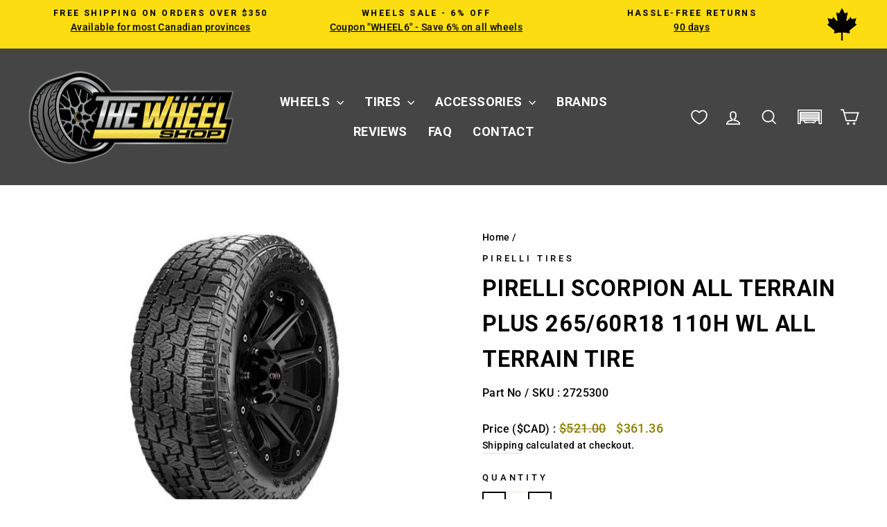

--- FILE ---
content_type: application/javascript
request_url: https://cdn.appmate.io/themecode/the-wheel-shop-ca/main/header-link.js?v=1690837802847298
body_size: -410
content:
export function inject({theme:e}){e.watch({selector:".site-nav__icons"},o=>{o.prepend(e.createComponent("wishlist-link",{props:{showIcon:!0,showText:!1,counter:{showNumber:!1,showBrackets:!1,hideWhenZero:!0,floating:"right"}}}))})}


--- FILE ---
content_type: application/javascript; charset=utf-8
request_url: https://the-wheel-shop-ca.myconvermax.com/static/search.min.js
body_size: 159010
content:
(()=>{var rU=(Zu,li)=>()=>(li||Zu((li={exports:{}}).exports,li),li.exports);var iU=rU((Er,Sr)=>{/*!
 * the-wheel-shop-ca/search.js
 * Thu, 22 Jan 2026 20:42:49 GMT
 *//*!
 * Convermax® Site Search plugin.
 *
 * Copyright(c) 2016-present, CONVERMAX CORP.
 * convermax.com
 * support@convermax.com
 */window.Convermax=window.Convermax||{};!window.Convermax.loaded&&!window.Convermax.devScriptEnabled?(window.Convermax.loaded=!0,(()=>{"use strict";var TE,RE,PE,FE,AE,VE,OE,DE,ME,LE,jE,zE,BE,UE,HE,qE,WE,$E,GE,QE,KE,YE,JE,ZE,XE,eS,tS,nS,rS,iS,aS,lS,oS,sS,cS,uS,dS,mS,fS,hS,pS,gS,_S,vS,yS,wS,ES,SS,bS,NS,CS,xS,kS,IS,TS;var Zu={0:((e,t,r)=>{var a,o=r(7181);if(1)t.H=o.createRoot,a=o.hydrateRoot;else var c}),1104:((e,t,r)=>{var a=r(9657),o={childContextTypes:!0,contextType:!0,contextTypes:!0,defaultProps:!0,displayName:!0,getDefaultProps:!0,getDerivedStateFromError:!0,getDerivedStateFromProps:!0,mixins:!0,propTypes:!0,type:!0},c={name:!0,length:!0,prototype:!0,caller:!0,callee:!0,arguments:!0,arity:!0},d={$$typeof:!0,render:!0,defaultProps:!0,displayName:!0,propTypes:!0},f={$$typeof:!0,compare:!0,defaultProps:!0,displayName:!0,propTypes:!0,type:!0},p={};p[a.ForwardRef]=d,p[a.Memo]=f;function m(T){return a.isMemo(T)?f:p[T.$$typeof]||o}var v=Object.defineProperty,y=Object.getOwnPropertyNames,E=Object.getOwnPropertySymbols,S=Object.getOwnPropertyDescriptor,C=Object.getPrototypeOf,x=Object.prototype;function k(T,I,P){if(typeof I!="string"){if(x){var A=C(I);A&&A!==x&&k(T,A,P)}var V=y(I);E&&(V=V.concat(E(I)));for(var M=m(T),B=m(I),L=0;L<V.length;++L){var O=V[L];if(!c[O]&&!(P&&P[O])&&!(B&&B[O])&&!(M&&M[O])){var H=S(I,O);try{v(T,O,H)}catch(Y){}}}}return T}e.exports=k}),1274:(e=>{e.exports="[data-uri]"}),1310:((e,t,r)=>{e.exports=r(3694)}),2312:((e,t,r)=>{e.exports=r(5997)}),3694:((e,t,r)=>{/**
 * @license React
 * use-sync-external-store-with-selector.production.js
 *
 * Copyright (c) Meta Platforms, Inc. and affiliates.
 *
 * This source code is licensed under the MIT license found in the
 * LICENSE file in the root directory of this source tree.
 */var a=r(2312);function o(y,E){return y===E&&(y!==0||1/y===1/E)||y!==y&&E!==E}var c=typeof Object.is=="function"?Object.is:o,d=a.useSyncExternalStore,f=a.useRef,p=a.useEffect,m=a.useMemo,v=a.useDebugValue;t.useSyncExternalStoreWithSelector=function(y,E,S,C,x){var k=f(null);if(k.current===null){var T={hasValue:!1,value:null};k.current=T}else T=k.current;k=m(function(){function P(L){if(!A){if(A=!0,V=L,L=C(L),x!==void 0&&T.hasValue){var O=T.value;if(x(O,L))return M=O}return M=L}if(O=M,c(V,L))return O;var H=C(L);return x!==void 0&&x(O,H)?(V=L,O):(V=L,M=H)}var A=!1,V,M,B=S===void 0?null:S;return[function(){return P(E())},B===null?void 0:function(){return P(B())}]},[E,S,C,x]);var I=d(y,k[0],k[1]);return p(function(){T.hasValue=!0,T.value=I},[I]),v(I),I}}),4318:((e,t,r)=>{var a;/**
 * @license React
 * react-jsx-runtime.production.min.js
 *
 * Copyright (c) Facebook, Inc. and its affiliates.
 *
 * This source code is licensed under the MIT license found in the
 * LICENSE file in the root directory of this source tree.
 */var o=r(2312),c=Symbol.for("react.element"),d=Symbol.for("react.fragment"),f=Object.prototype.hasOwnProperty,p=o.__SECRET_INTERNALS_DO_NOT_USE_OR_YOU_WILL_BE_FIRED.ReactCurrentOwner,m={key:!0,ref:!0,__self:!0,__source:!0};function v(y,E,S){var C,x={},k=null,T=null;S!==void 0&&(k=""+S),E.key!==void 0&&(k=""+E.key),E.ref!==void 0&&(T=E.ref);for(C in E)f.call(E,C)&&!m.hasOwnProperty(C)&&(x[C]=E[C]);if(y&&y.defaultProps)for(C in E=y.defaultProps,E)x[C]===void 0&&(x[C]=E[C]);return{$$typeof:c,type:y,key:k,ref:T,props:x,_owner:p.current}}a=d,t.jsx=v,t.jsxs=v}),4724:(e=>{e.exports="[data-uri]"}),5997:((e,t)=>{/**
 * @license React
 * react.production.min.js
 *
 * Copyright (c) Facebook, Inc. and its affiliates.
 *
 * This source code is licensed under the MIT license found in the
 * LICENSE file in the root directory of this source tree.
 */var r=Symbol.for("react.element"),a=Symbol.for("react.portal"),o=Symbol.for("react.fragment"),c=Symbol.for("react.strict_mode"),d=Symbol.for("react.profiler"),f=Symbol.for("react.provider"),p=Symbol.for("react.context"),m=Symbol.for("react.forward_ref"),v=Symbol.for("react.suspense"),y=Symbol.for("react.memo"),E=Symbol.for("react.lazy"),S=Symbol.iterator;function C(z){return z===null||typeof z!="object"?null:(z=S&&z[S]||z["@@iterator"],typeof z=="function"?z:null)}var x={isMounted:function(){return!1},enqueueForceUpdate:function(){},enqueueReplaceState:function(){},enqueueSetState:function(){}},k=Object.assign,T={};function I(z,Z,fe){this.props=z,this.context=Z,this.refs=T,this.updater=fe||x}I.prototype.isReactComponent={},I.prototype.setState=function(z,Z){if(typeof z!="object"&&typeof z!="function"&&z!=null)throw Error("setState(...): takes an object of state variables to update or a function which returns an object of state variables.");this.updater.enqueueSetState(this,z,Z,"setState")},I.prototype.forceUpdate=function(z){this.updater.enqueueForceUpdate(this,z,"forceUpdate")};function P(){}P.prototype=I.prototype;function A(z,Z,fe){this.props=z,this.context=Z,this.refs=T,this.updater=fe||x}var V=A.prototype=new P;V.constructor=A,k(V,I.prototype),V.isPureReactComponent=!0;var M=Array.isArray,B=Object.prototype.hasOwnProperty,L={current:null},O={key:!0,ref:!0,__self:!0,__source:!0};function H(z,Z,fe){var se,de={},he=null,xe=null;if(Z!=null)for(se in Z.ref!==void 0&&(xe=Z.ref),Z.key!==void 0&&(he=""+Z.key),Z)B.call(Z,se)&&!O.hasOwnProperty(se)&&(de[se]=Z[se]);var ke=arguments.length-2;if(ke===1)de.children=fe;else if(1<ke){for(var Ne=Array(ke),Ye=0;Ye<ke;Ye++)Ne[Ye]=arguments[Ye+2];de.children=Ne}if(z&&z.defaultProps)for(se in ke=z.defaultProps,ke)de[se]===void 0&&(de[se]=ke[se]);return{$$typeof:r,type:z,key:he,ref:xe,props:de,_owner:L.current}}function Y(z,Z){return{$$typeof:r,type:z.type,key:Z,ref:z.ref,props:z.props,_owner:z._owner}}function Q(z){return typeof z=="object"&&z!==null&&z.$$typeof===r}function ce(z){var Z={"=":"=0",":":"=2"};return"$"+z.replace(/[=:]/g,function(fe){return Z[fe]})}var pe=/\/+/g;function _e(z,Z){return typeof z=="object"&&z!==null&&z.key!=null?ce(""+z.key):Z.toString(36)}function De(z,Z,fe,se,de){var he=typeof z;(he==="undefined"||he==="boolean")&&(z=null);var xe=!1;if(z===null)xe=!0;else switch(he){case"string":case"number":xe=!0;break;case"object":switch(z.$$typeof){case r:case a:xe=!0}}if(xe)return xe=z,de=de(xe),z=se===""?"."+_e(xe,0):se,M(de)?(fe="",z!=null&&(fe=z.replace(pe,"$&/")+"/"),De(de,Z,fe,"",function(Ye){return Ye})):de!=null&&(Q(de)&&(de=Y(de,fe+(!de.key||xe&&xe.key===de.key?"":(""+de.key).replace(pe,"$&/")+"/")+z)),Z.push(de)),1;if(xe=0,se=se===""?".":se+":",M(z))for(var ke=0;ke<z.length;ke++){he=z[ke];var Ne=se+_e(he,ke);xe+=De(he,Z,fe,Ne,de)}else if(Ne=C(z),typeof Ne=="function")for(z=Ne.call(z),ke=0;!(he=z.next()).done;)he=he.value,Ne=se+_e(he,ke++),xe+=De(he,Z,fe,Ne,de);else if(he==="object")throw Z=String(z),Error("Objects are not valid as a React child (found: "+(Z==="[object Object]"?"object with keys {"+Object.keys(z).join(", ")+"}":Z)+"). If you meant to render a collection of children, use an array instead.");return xe}function Te(z,Z,fe){if(z==null)return z;var se=[],de=0;return De(z,se,"","",function(he){return Z.call(fe,he,de++)}),se}function ze(z){if(z._status===-1){var Z=z._result;Z=Z(),Z.then(function(fe){(z._status===0||z._status===-1)&&(z._status=1,z._result=fe)},function(fe){(z._status===0||z._status===-1)&&(z._status=2,z._result=fe)}),z._status===-1&&(z._status=0,z._result=Z)}if(z._status===1)return z._result.default;throw z._result}var J={current:null},re={transition:null},me={ReactCurrentDispatcher:J,ReactCurrentBatchConfig:re,ReactCurrentOwner:L};function be(){throw Error("act(...) is not supported in production builds of React.")}t.Children={map:Te,forEach:function(z,Z,fe){Te(z,function(){Z.apply(this,arguments)},fe)},count:function(z){var Z=0;return Te(z,function(){Z++}),Z},toArray:function(z){return Te(z,function(Z){return Z})||[]},only:function(z){if(!Q(z))throw Error("React.Children.only expected to receive a single React element child.");return z}},t.Component=I,t.Fragment=o,t.Profiler=d,t.PureComponent=A,t.StrictMode=c,t.Suspense=v,t.__SECRET_INTERNALS_DO_NOT_USE_OR_YOU_WILL_BE_FIRED=me,t.act=be,t.cloneElement=function(z,Z,fe){if(z==null)throw Error("React.cloneElement(...): The argument must be a React element, but you passed "+z+".");var se=k({},z.props),de=z.key,he=z.ref,xe=z._owner;if(Z!=null){if(Z.ref!==void 0&&(he=Z.ref,xe=L.current),Z.key!==void 0&&(de=""+Z.key),z.type&&z.type.defaultProps)var ke=z.type.defaultProps;for(Ne in Z)B.call(Z,Ne)&&!O.hasOwnProperty(Ne)&&(se[Ne]=Z[Ne]===void 0&&ke!==void 0?ke[Ne]:Z[Ne])}var Ne=arguments.length-2;if(Ne===1)se.children=fe;else if(1<Ne){ke=Array(Ne);for(var Ye=0;Ye<Ne;Ye++)ke[Ye]=arguments[Ye+2];se.children=ke}return{$$typeof:r,type:z.type,key:de,ref:he,props:se,_owner:xe}},t.createContext=function(z){return z={$$typeof:p,_currentValue:z,_currentValue2:z,_threadCount:0,Provider:null,Consumer:null,_defaultValue:null,_globalName:null},z.Provider={$$typeof:f,_context:z},z.Consumer=z},t.createElement=H,t.createFactory=function(z){var Z=H.bind(null,z);return Z.type=z,Z},t.createRef=function(){return{current:null}},t.forwardRef=function(z){return{$$typeof:m,render:z}},t.isValidElement=Q,t.lazy=function(z){return{$$typeof:E,_payload:{_status:-1,_result:z},_init:ze}},t.memo=function(z,Z){return{$$typeof:y,type:z,compare:Z===void 0?null:Z}},t.startTransition=function(z){var Z=re.transition;re.transition={};try{z()}finally{re.transition=Z}},t.unstable_act=be,t.useCallback=function(z,Z){return J.current.useCallback(z,Z)},t.useContext=function(z){return J.current.useContext(z)},t.useDebugValue=function(){},t.useDeferredValue=function(z){return J.current.useDeferredValue(z)},t.useEffect=function(z,Z){return J.current.useEffect(z,Z)},t.useId=function(){return J.current.useId()},t.useImperativeHandle=function(z,Z,fe){return J.current.useImperativeHandle(z,Z,fe)},t.useInsertionEffect=function(z,Z){return J.current.useInsertionEffect(z,Z)},t.useLayoutEffect=function(z,Z){return J.current.useLayoutEffect(z,Z)},t.useMemo=function(z,Z){return J.current.useMemo(z,Z)},t.useReducer=function(z,Z,fe){return J.current.useReducer(z,Z,fe)},t.useRef=function(z){return J.current.useRef(z)},t.useState=function(z){return J.current.useState(z)},t.useSyncExternalStore=function(z,Z,fe){return J.current.useSyncExternalStore(z,Z,fe)},t.useTransition=function(){return J.current.useTransition()},t.version="18.3.1"}),6029:((e,t)=>{/**
 * @license React
 * react-is.production.min.js
 *
 * Copyright (c) Facebook, Inc. and its affiliates.
 *
 * This source code is licensed under the MIT license found in the
 * LICENSE file in the root directory of this source tree.
 */var r=Symbol.for("react.element"),a=Symbol.for("react.portal"),o=Symbol.for("react.fragment"),c=Symbol.for("react.strict_mode"),d=Symbol.for("react.profiler"),f=Symbol.for("react.provider"),p=Symbol.for("react.context"),m=Symbol.for("react.server_context"),v=Symbol.for("react.forward_ref"),y=Symbol.for("react.suspense"),E=Symbol.for("react.suspense_list"),S=Symbol.for("react.memo"),C=Symbol.for("react.lazy"),x=Symbol.for("react.offscreen"),k;k=Symbol.for("react.module.reference");function T(I){if(typeof I=="object"&&I!==null){var P=I.$$typeof;switch(P){case r:switch(I=I.type,I){case o:case d:case c:case y:case E:return I;default:switch(I=I&&I.$$typeof,I){case m:case p:case v:case C:case S:case f:return I;default:return P}}case a:return P}}}t.ContextConsumer=p,t.ContextProvider=f,t.Element=r,t.ForwardRef=v,t.Fragment=o,t.Lazy=C,t.Memo=S,t.Portal=a,t.Profiler=d,t.StrictMode=c,t.Suspense=y,t.SuspenseList=E,t.isAsyncMode=function(){return!1},t.isConcurrentMode=function(){return!1},t.isContextConsumer=function(I){return T(I)===p},t.isContextProvider=function(I){return T(I)===f},t.isElement=function(I){return typeof I=="object"&&I!==null&&I.$$typeof===r},t.isForwardRef=function(I){return T(I)===v},t.isFragment=function(I){return T(I)===o},t.isLazy=function(I){return T(I)===C},t.isMemo=function(I){return T(I)===S},t.isPortal=function(I){return T(I)===a},t.isProfiler=function(I){return T(I)===d},t.isStrictMode=function(I){return T(I)===c},t.isSuspense=function(I){return T(I)===y},t.isSuspenseList=function(I){return T(I)===E},t.isValidElementType=function(I){return typeof I=="string"||typeof I=="function"||I===o||I===d||I===c||I===y||I===E||I===x||typeof I=="object"&&I!==null&&(I.$$typeof===C||I.$$typeof===S||I.$$typeof===f||I.$$typeof===p||I.$$typeof===v||I.$$typeof===k||I.getModuleId!==void 0)},t.typeOf=T}),6741:(e=>{e.exports="[data-uri]"}),7181:((e,t,r)=>{function a(){if(!(typeof __REACT_DEVTOOLS_GLOBAL_HOOK__=="undefined"||typeof __REACT_DEVTOOLS_GLOBAL_HOOK__.checkDCE!="function"))try{__REACT_DEVTOOLS_GLOBAL_HOOK__.checkDCE(a)}catch(o){console.error(o)}}a(),e.exports=r(8597)}),7836:((e,t,r)=>{e.exports=r(4318)}),8261:((e,t)=>{/**
 * @license React
 * scheduler.production.min.js
 *
 * Copyright (c) Facebook, Inc. and its affiliates.
 *
 * This source code is licensed under the MIT license found in the
 * LICENSE file in the root directory of this source tree.
 */function r(J,re){var me=J.length;J.push(re);e:for(;0<me;){var be=me-1>>>1,z=J[be];if(0<c(z,re))J[be]=re,J[me]=z,me=be;else break e}}function a(J){return J.length===0?null:J[0]}function o(J){if(J.length===0)return null;var re=J[0],me=J.pop();if(me!==re){J[0]=me;e:for(var be=0,z=J.length,Z=z>>>1;be<Z;){var fe=2*(be+1)-1,se=J[fe],de=fe+1,he=J[de];if(0>c(se,me))de<z&&0>c(he,se)?(J[be]=he,J[de]=me,be=de):(J[be]=se,J[fe]=me,be=fe);else if(de<z&&0>c(he,me))J[be]=he,J[de]=me,be=de;else break e}}return re}function c(J,re){var me=J.sortIndex-re.sortIndex;return me!==0?me:J.id-re.id}if(typeof performance=="object"&&typeof performance.now=="function"){var d=performance;t.unstable_now=function(){return d.now()}}else{var f=Date,p=f.now();t.unstable_now=function(){return f.now()-p}}var m=[],v=[],y=1,E=null,S=3,C=!1,x=!1,k=!1,T=typeof setTimeout=="function"?setTimeout:null,I=typeof clearTimeout=="function"?clearTimeout:null,P=typeof setImmediate!="undefined"?setImmediate:null;typeof navigator!="undefined"&&navigator.scheduling!==void 0&&navigator.scheduling.isInputPending!==void 0&&navigator.scheduling.isInputPending.bind(navigator.scheduling);function A(J){for(var re=a(v);re!==null;){if(re.callback===null)o(v);else if(re.startTime<=J)o(v),re.sortIndex=re.expirationTime,r(m,re);else break;re=a(v)}}function V(J){if(k=!1,A(J),!x)if(a(m)!==null)x=!0,Te(M);else{var re=a(v);re!==null&&ze(V,re.startTime-J)}}function M(J,re){x=!1,k&&(k=!1,I(O),O=-1),C=!0;var me=S;try{for(A(re),E=a(m);E!==null&&(!(E.expirationTime>re)||J&&!Q());){var be=E.callback;if(typeof be=="function"){E.callback=null,S=E.priorityLevel;var z=be(E.expirationTime<=re);re=t.unstable_now(),typeof z=="function"?E.callback=z:E===a(m)&&o(m),A(re)}else o(m);E=a(m)}if(E!==null)var Z=!0;else{var fe=a(v);fe!==null&&ze(V,fe.startTime-re),Z=!1}return Z}finally{E=null,S=me,C=!1}}var B=!1,L=null,O=-1,H=5,Y=-1;function Q(){return!(t.unstable_now()-Y<H)}function ce(){if(L!==null){var J=t.unstable_now();Y=J;var re=!0;try{re=L(!0,J)}finally{re?pe():(B=!1,L=null)}}else B=!1}var pe;if(typeof P=="function")pe=function(){P(ce)};else if(typeof MessageChannel!="undefined"){var _e=new MessageChannel,De=_e.port2;_e.port1.onmessage=ce,pe=function(){De.postMessage(null)}}else pe=function(){T(ce,0)};function Te(J){L=J,B||(B=!0,pe())}function ze(J,re){O=T(function(){J(t.unstable_now())},re)}t.unstable_IdlePriority=5,t.unstable_ImmediatePriority=1,t.unstable_LowPriority=4,t.unstable_NormalPriority=3,t.unstable_Profiling=null,t.unstable_UserBlockingPriority=2,t.unstable_cancelCallback=function(J){J.callback=null},t.unstable_continueExecution=function(){x||C||(x=!0,Te(M))},t.unstable_forceFrameRate=function(J){0>J||125<J?console.error("forceFrameRate takes a positive int between 0 and 125, forcing frame rates higher than 125 fps is not supported"):H=0<J?Math.floor(1e3/J):5},t.unstable_getCurrentPriorityLevel=function(){return S},t.unstable_getFirstCallbackNode=function(){return a(m)},t.unstable_next=function(J){switch(S){case 1:case 2:case 3:var re=3;break;default:re=S}var me=S;S=re;try{return J()}finally{S=me}},t.unstable_pauseExecution=function(){},t.unstable_requestPaint=function(){},t.unstable_runWithPriority=function(J,re){switch(J){case 1:case 2:case 3:case 4:case 5:break;default:J=3}var me=S;S=J;try{return re()}finally{S=me}},t.unstable_scheduleCallback=function(J,re,me){var be=t.unstable_now();switch(typeof me=="object"&&me!==null?(me=me.delay,me=typeof me=="number"&&0<me?be+me:be):me=be,J){case 1:var z=-1;break;case 2:z=250;break;case 5:z=1073741823;break;case 4:z=1e4;break;default:z=5e3}return z=me+z,J={id:y++,callback:re,priorityLevel:J,startTime:me,expirationTime:z,sortIndex:-1},me>be?(J.sortIndex=me,r(v,J),a(m)===null&&J===a(v)&&(k?(I(O),O=-1):k=!0,ze(V,me-be))):(J.sortIndex=z,r(m,J),x||C||(x=!0,Te(M))),J},t.unstable_shouldYield=Q,t.unstable_wrapCallback=function(J){var re=S;return function(){var me=S;S=re;try{return J.apply(this,arguments)}finally{S=me}}}}),8597:((e,t,r)=>{/**
 * @license React
 * react-dom.production.min.js
 *
 * Copyright (c) Facebook, Inc. and its affiliates.
 *
 * This source code is licensed under the MIT license found in the
 * LICENSE file in the root directory of this source tree.
 */var a=r(2312),o=r(9934);function c(n){for(var i="https://reactjs.org/docs/error-decoder.html?invariant="+n,s=1;s<arguments.length;s++)i+="&args[]="+encodeURIComponent(arguments[s]);return"Minified React error #"+n+"; visit "+i+" for the full message or use the non-minified dev environment for full errors and additional helpful warnings."}var d=new Set,f={};function p(n,i){m(n,i),m(n+"Capture",i)}function m(n,i){for(f[n]=i,n=0;n<i.length;n++)d.add(i[n])}var v=!(typeof window=="undefined"||typeof window.document=="undefined"||typeof window.document.createElement=="undefined"),y=Object.prototype.hasOwnProperty,E=/^[:A-Z_a-z\u00C0-\u00D6\u00D8-\u00F6\u00F8-\u02FF\u0370-\u037D\u037F-\u1FFF\u200C-\u200D\u2070-\u218F\u2C00-\u2FEF\u3001-\uD7FF\uF900-\uFDCF\uFDF0-\uFFFD][:A-Z_a-z\u00C0-\u00D6\u00D8-\u00F6\u00F8-\u02FF\u0370-\u037D\u037F-\u1FFF\u200C-\u200D\u2070-\u218F\u2C00-\u2FEF\u3001-\uD7FF\uF900-\uFDCF\uFDF0-\uFFFD\-.0-9\u00B7\u0300-\u036F\u203F-\u2040]*$/,S={},C={};function x(n){return y.call(C,n)?!0:y.call(S,n)?!1:E.test(n)?C[n]=!0:(S[n]=!0,!1)}function k(n,i,s,u){if(s!==null&&s.type===0)return!1;switch(typeof i){case"function":case"symbol":return!0;case"boolean":return u?!1:s!==null?!s.acceptsBooleans:(n=n.toLowerCase().slice(0,5),n!=="data-"&&n!=="aria-");default:return!1}}function T(n,i,s,u){if(i===null||typeof i=="undefined"||k(n,i,s,u))return!0;if(u)return!1;if(s!==null)switch(s.type){case 3:return!i;case 4:return i===!1;case 5:return isNaN(i);case 6:return isNaN(i)||1>i}return!1}function I(n,i,s,u,w,N,R){this.acceptsBooleans=i===2||i===3||i===4,this.attributeName=u,this.attributeNamespace=w,this.mustUseProperty=s,this.propertyName=n,this.type=i,this.sanitizeURL=N,this.removeEmptyString=R}var P={};"children dangerouslySetInnerHTML defaultValue defaultChecked innerHTML suppressContentEditableWarning suppressHydrationWarning style".split(" ").forEach(function(n){P[n]=new I(n,0,!1,n,null,!1,!1)}),[["acceptCharset","accept-charset"],["className","class"],["htmlFor","for"],["httpEquiv","http-equiv"]].forEach(function(n){var i=n[0];P[i]=new I(i,1,!1,n[1],null,!1,!1)}),["contentEditable","draggable","spellCheck","value"].forEach(function(n){P[n]=new I(n,2,!1,n.toLowerCase(),null,!1,!1)}),["autoReverse","externalResourcesRequired","focusable","preserveAlpha"].forEach(function(n){P[n]=new I(n,2,!1,n,null,!1,!1)}),"allowFullScreen async autoFocus autoPlay controls default defer disabled disablePictureInPicture disableRemotePlayback formNoValidate hidden loop noModule noValidate open playsInline readOnly required reversed scoped seamless itemScope".split(" ").forEach(function(n){P[n]=new I(n,3,!1,n.toLowerCase(),null,!1,!1)}),["checked","multiple","muted","selected"].forEach(function(n){P[n]=new I(n,3,!0,n,null,!1,!1)}),["capture","download"].forEach(function(n){P[n]=new I(n,4,!1,n,null,!1,!1)}),["cols","rows","size","span"].forEach(function(n){P[n]=new I(n,6,!1,n,null,!1,!1)}),["rowSpan","start"].forEach(function(n){P[n]=new I(n,5,!1,n.toLowerCase(),null,!1,!1)});var A=/[\-:]([a-z])/g;function V(n){return n[1].toUpperCase()}"accent-height alignment-baseline arabic-form baseline-shift cap-height clip-path clip-rule color-interpolation color-interpolation-filters color-profile color-rendering dominant-baseline enable-background fill-opacity fill-rule flood-color flood-opacity font-family font-size font-size-adjust font-stretch font-style font-variant font-weight glyph-name glyph-orientation-horizontal glyph-orientation-vertical horiz-adv-x horiz-origin-x image-rendering letter-spacing lighting-color marker-end marker-mid marker-start overline-position overline-thickness paint-order panose-1 pointer-events rendering-intent shape-rendering stop-color stop-opacity strikethrough-position strikethrough-thickness stroke-dasharray stroke-dashoffset stroke-linecap stroke-linejoin stroke-miterlimit stroke-opacity stroke-width text-anchor text-decoration text-rendering underline-position underline-thickness unicode-bidi unicode-range units-per-em v-alphabetic v-hanging v-ideographic v-mathematical vector-effect vert-adv-y vert-origin-x vert-origin-y word-spacing writing-mode xmlns:xlink x-height".split(" ").forEach(function(n){var i=n.replace(A,V);P[i]=new I(i,1,!1,n,null,!1,!1)}),"xlink:actuate xlink:arcrole xlink:role xlink:show xlink:title xlink:type".split(" ").forEach(function(n){var i=n.replace(A,V);P[i]=new I(i,1,!1,n,"http://www.w3.org/1999/xlink",!1,!1)}),["xml:base","xml:lang","xml:space"].forEach(function(n){var i=n.replace(A,V);P[i]=new I(i,1,!1,n,"http://www.w3.org/XML/1998/namespace",!1,!1)}),["tabIndex","crossOrigin"].forEach(function(n){P[n]=new I(n,1,!1,n.toLowerCase(),null,!1,!1)}),P.xlinkHref=new I("xlinkHref",1,!1,"xlink:href","http://www.w3.org/1999/xlink",!0,!1),["src","href","action","formAction"].forEach(function(n){P[n]=new I(n,1,!1,n.toLowerCase(),null,!0,!0)});function M(n,i,s,u){var w=P.hasOwnProperty(i)?P[i]:null;(w!==null?w.type!==0:u||!(2<i.length)||i[0]!=="o"&&i[0]!=="O"||i[1]!=="n"&&i[1]!=="N")&&(T(i,s,w,u)&&(s=null),u||w===null?x(i)&&(s===null?n.removeAttribute(i):n.setAttribute(i,""+s)):w.mustUseProperty?n[w.propertyName]=s===null?w.type===3?!1:"":s:(i=w.attributeName,u=w.attributeNamespace,s===null?n.removeAttribute(i):(w=w.type,s=w===3||w===4&&s===!0?"":""+s,u?n.setAttributeNS(u,i,s):n.setAttribute(i,s))))}var B=a.__SECRET_INTERNALS_DO_NOT_USE_OR_YOU_WILL_BE_FIRED,L=Symbol.for("react.element"),O=Symbol.for("react.portal"),H=Symbol.for("react.fragment"),Y=Symbol.for("react.strict_mode"),Q=Symbol.for("react.profiler"),ce=Symbol.for("react.provider"),pe=Symbol.for("react.context"),_e=Symbol.for("react.forward_ref"),De=Symbol.for("react.suspense"),Te=Symbol.for("react.suspense_list"),ze=Symbol.for("react.memo"),J=Symbol.for("react.lazy");Symbol.for("react.scope"),Symbol.for("react.debug_trace_mode");var re=Symbol.for("react.offscreen");Symbol.for("react.legacy_hidden"),Symbol.for("react.cache"),Symbol.for("react.tracing_marker");var me=Symbol.iterator;function be(n){return n===null||typeof n!="object"?null:(n=me&&n[me]||n["@@iterator"],typeof n=="function"?n:null)}var z=Object.assign,Z;function fe(n){if(Z===void 0)try{throw Error()}catch(s){var i=s.stack.trim().match(/\n( *(at )?)/);Z=i&&i[1]||""}return`
`+Z+n}var se=!1;function de(n,i){if(!n||se)return"";se=!0;var s=Error.prepareStackTrace;Error.prepareStackTrace=void 0;try{if(i)if(i=function(){throw Error()},Object.defineProperty(i.prototype,"props",{set:function(){throw Error()}}),typeof Reflect=="object"&&Reflect.construct){try{Reflect.construct(i,[])}catch(G){var u=G}Reflect.construct(n,[],i)}else{try{i.call()}catch(G){u=G}n.call(i.prototype)}else{try{throw Error()}catch(G){u=G}n()}}catch(G){if(G&&u&&typeof G.stack=="string"){for(var w=G.stack.split(`
`),N=u.stack.split(`
`),R=w.length-1,D=N.length-1;1<=R&&0<=D&&w[R]!==N[D];)D--;for(;1<=R&&0<=D;R--,D--)if(w[R]!==N[D]){if(R!==1||D!==1)do if(R--,D--,0>D||w[R]!==N[D]){var j=`
`+w[R].replace(" at new "," at ");return n.displayName&&j.includes("<anonymous>")&&(j=j.replace("<anonymous>",n.displayName)),j}while(1<=R&&0<=D);break}}}finally{se=!1,Error.prepareStackTrace=s}return(n=n?n.displayName||n.name:"")?fe(n):""}function he(n){switch(n.tag){case 5:return fe(n.type);case 16:return fe("Lazy");case 13:return fe("Suspense");case 19:return fe("SuspenseList");case 0:case 2:case 15:return n=de(n.type,!1),n;case 11:return n=de(n.type.render,!1),n;case 1:return n=de(n.type,!0),n;default:return""}}function xe(n){if(n==null)return null;if(typeof n=="function")return n.displayName||n.name||null;if(typeof n=="string")return n;switch(n){case H:return"Fragment";case O:return"Portal";case Q:return"Profiler";case Y:return"StrictMode";case De:return"Suspense";case Te:return"SuspenseList"}if(typeof n=="object")switch(n.$$typeof){case pe:return(n.displayName||"Context")+".Consumer";case ce:return(n._context.displayName||"Context")+".Provider";case _e:var i=n.render;return n=n.displayName,n||(n=i.displayName||i.name||"",n=n!==""?"ForwardRef("+n+")":"ForwardRef"),n;case ze:return i=n.displayName||null,i!==null?i:xe(n.type)||"Memo";case J:i=n._payload,n=n._init;try{return xe(n(i))}catch(s){}}return null}function ke(n){var i=n.type;switch(n.tag){case 24:return"Cache";case 9:return(i.displayName||"Context")+".Consumer";case 10:return(i._context.displayName||"Context")+".Provider";case 18:return"DehydratedFragment";case 11:return n=i.render,n=n.displayName||n.name||"",i.displayName||(n!==""?"ForwardRef("+n+")":"ForwardRef");case 7:return"Fragment";case 5:return i;case 4:return"Portal";case 3:return"Root";case 6:return"Text";case 16:return xe(i);case 8:return i===Y?"StrictMode":"Mode";case 22:return"Offscreen";case 12:return"Profiler";case 21:return"Scope";case 13:return"Suspense";case 19:return"SuspenseList";case 25:return"TracingMarker";case 1:case 0:case 17:case 2:case 14:case 15:if(typeof i=="function")return i.displayName||i.name||null;if(typeof i=="string")return i}return null}function Ne(n){switch(typeof n){case"boolean":case"number":case"string":case"undefined":return n;case"object":return n;default:return""}}function Ye(n){var i=n.type;return(n=n.nodeName)&&n.toLowerCase()==="input"&&(i==="checkbox"||i==="radio")}function ot(n){var i=Ye(n)?"checked":"value",s=Object.getOwnPropertyDescriptor(n.constructor.prototype,i),u=""+n[i];if(!n.hasOwnProperty(i)&&typeof s!="undefined"&&typeof s.get=="function"&&typeof s.set=="function"){var w=s.get,N=s.set;return Object.defineProperty(n,i,{configurable:!0,get:function(){return w.call(this)},set:function(R){u=""+R,N.call(this,R)}}),Object.defineProperty(n,i,{enumerable:s.enumerable}),{getValue:function(){return u},setValue:function(R){u=""+R},stopTracking:function(){n._valueTracker=null,delete n[i]}}}}function ue(n){n._valueTracker||(n._valueTracker=ot(n))}function Le(n){if(!n)return!1;var i=n._valueTracker;if(!i)return!0;var s=i.getValue(),u="";return n&&(u=Ye(n)?n.checked?"true":"false":n.value),n=u,n!==s?(i.setValue(n),!0):!1}function je(n){if(n=n||(typeof document!="undefined"?document:void 0),typeof n=="undefined")return null;try{return n.activeElement||n.body}catch(i){return n.body}}function $e(n,i){var s=i.checked;return z({},i,{defaultChecked:void 0,defaultValue:void 0,value:void 0,checked:s!=null?s:n._wrapperState.initialChecked})}function Ge(n,i){var s=i.defaultValue==null?"":i.defaultValue,u=i.checked!=null?i.checked:i.defaultChecked;s=Ne(i.value!=null?i.value:s),n._wrapperState={initialChecked:u,initialValue:s,controlled:i.type==="checkbox"||i.type==="radio"?i.checked!=null:i.value!=null}}function qe(n,i){i=i.checked,i!=null&&M(n,"checked",i,!1)}function tt(n,i){qe(n,i);var s=Ne(i.value),u=i.type;if(s!=null)u==="number"?(s===0&&n.value===""||n.value!=s)&&(n.value=""+s):n.value!==""+s&&(n.value=""+s);else if(u==="submit"||u==="reset"){n.removeAttribute("value");return}i.hasOwnProperty("value")?mr(n,i.type,s):i.hasOwnProperty("defaultValue")&&mr(n,i.type,Ne(i.defaultValue)),i.checked==null&&i.defaultChecked!=null&&(n.defaultChecked=!!i.defaultChecked)}function xt(n,i,s){if(i.hasOwnProperty("value")||i.hasOwnProperty("defaultValue")){var u=i.type;if(!(u!=="submit"&&u!=="reset"||i.value!==void 0&&i.value!==null))return;i=""+n._wrapperState.initialValue,s||i===n.value||(n.value=i),n.defaultValue=i}s=n.name,s!==""&&(n.name=""),n.defaultChecked=!!n._wrapperState.initialChecked,s!==""&&(n.name=s)}function mr(n,i,s){(i!=="number"||je(n.ownerDocument)!==n)&&(s==null?n.defaultValue=""+n._wrapperState.initialValue:n.defaultValue!==""+s&&(n.defaultValue=""+s))}var jr=Array.isArray;function Fn(n,i,s,u){if(n=n.options,i){i={};for(var w=0;w<s.length;w++)i["$"+s[w]]=!0;for(s=0;s<n.length;s++)w=i.hasOwnProperty("$"+n[s].value),n[s].selected!==w&&(n[s].selected=w),w&&u&&(n[s].defaultSelected=!0)}else{for(s=""+Ne(s),i=null,w=0;w<n.length;w++){if(n[w].value===s){n[w].selected=!0,u&&(n[w].defaultSelected=!0);return}i!==null||n[w].disabled||(i=n[w])}i!==null&&(i.selected=!0)}}function _h(n,i){if(i.dangerouslySetInnerHTML!=null)throw Error(c(91));return z({},i,{value:void 0,defaultValue:void 0,children:""+n._wrapperState.initialValue})}function RS(n,i){var s=i.value;if(s==null){if(s=i.children,i=i.defaultValue,s!=null){if(i!=null)throw Error(c(92));if(jr(s)){if(1<s.length)throw Error(c(93));s=s[0]}i=s}i==null&&(i=""),s=i}n._wrapperState={initialValue:Ne(s)}}function PS(n,i){var s=Ne(i.value),u=Ne(i.defaultValue);s!=null&&(s=""+s,s!==n.value&&(n.value=s),i.defaultValue==null&&n.defaultValue!==s&&(n.defaultValue=s)),u!=null&&(n.defaultValue=""+u)}function FS(n){var i=n.textContent;i===n._wrapperState.initialValue&&i!==""&&i!==null&&(n.value=i)}function AS(n){switch(n){case"svg":return"http://www.w3.org/2000/svg";case"math":return"http://www.w3.org/1998/Math/MathML";default:return"http://www.w3.org/1999/xhtml"}}function vh(n,i){return n==null||n==="http://www.w3.org/1999/xhtml"?AS(i):n==="http://www.w3.org/2000/svg"&&i==="foreignObject"?"http://www.w3.org/1999/xhtml":n}var qc,VS=(function(n){return typeof MSApp!="undefined"&&MSApp.execUnsafeLocalFunction?function(i,s,u,w){MSApp.execUnsafeLocalFunction(function(){return n(i,s,u,w)})}:n})(function(n,i){if(n.namespaceURI!=="http://www.w3.org/2000/svg"||"innerHTML"in n)n.innerHTML=i;else{for(qc=qc||document.createElement("div"),qc.innerHTML="<svg>"+i.valueOf().toString()+"</svg>",i=qc.firstChild;n.firstChild;)n.removeChild(n.firstChild);for(;i.firstChild;)n.appendChild(i.firstChild)}});function lo(n,i){if(i){var s=n.firstChild;if(s&&s===n.lastChild&&s.nodeType===3){s.nodeValue=i;return}}n.textContent=i}var oo={animationIterationCount:!0,aspectRatio:!0,borderImageOutset:!0,borderImageSlice:!0,borderImageWidth:!0,boxFlex:!0,boxFlexGroup:!0,boxOrdinalGroup:!0,columnCount:!0,columns:!0,flex:!0,flexGrow:!0,flexPositive:!0,flexShrink:!0,flexNegative:!0,flexOrder:!0,gridArea:!0,gridRow:!0,gridRowEnd:!0,gridRowSpan:!0,gridRowStart:!0,gridColumn:!0,gridColumnEnd:!0,gridColumnSpan:!0,gridColumnStart:!0,fontWeight:!0,lineClamp:!0,lineHeight:!0,opacity:!0,order:!0,orphans:!0,tabSize:!0,widows:!0,zIndex:!0,zoom:!0,fillOpacity:!0,floodOpacity:!0,stopOpacity:!0,strokeDasharray:!0,strokeDashoffset:!0,strokeMiterlimit:!0,strokeOpacity:!0,strokeWidth:!0},oz=["Webkit","ms","Moz","O"];Object.keys(oo).forEach(function(n){oz.forEach(function(i){i=i+n.charAt(0).toUpperCase()+n.substring(1),oo[i]=oo[n]})});function OS(n,i,s){return i==null||typeof i=="boolean"||i===""?"":s||typeof i!="number"||i===0||oo.hasOwnProperty(n)&&oo[n]?(""+i).trim():i+"px"}function DS(n,i){n=n.style;for(var s in i)if(i.hasOwnProperty(s)){var u=s.indexOf("--")===0,w=OS(s,i[s],u);s==="float"&&(s="cssFloat"),u?n.setProperty(s,w):n[s]=w}}var sz=z({menuitem:!0},{area:!0,base:!0,br:!0,col:!0,embed:!0,hr:!0,img:!0,input:!0,keygen:!0,link:!0,meta:!0,param:!0,source:!0,track:!0,wbr:!0});function yh(n,i){if(i){if(sz[n]&&(i.children!=null||i.dangerouslySetInnerHTML!=null))throw Error(c(137,n));if(i.dangerouslySetInnerHTML!=null){if(i.children!=null)throw Error(c(60));if(typeof i.dangerouslySetInnerHTML!="object"||!("__html"in i.dangerouslySetInnerHTML))throw Error(c(61))}if(i.style!=null&&typeof i.style!="object")throw Error(c(62))}}function wh(n,i){if(n.indexOf("-")===-1)return typeof i.is=="string";switch(n){case"annotation-xml":case"color-profile":case"font-face":case"font-face-src":case"font-face-uri":case"font-face-format":case"font-face-name":case"missing-glyph":return!1;default:return!0}}var Eh=null;function Sh(n){return n=n.target||n.srcElement||window,n.correspondingUseElement&&(n=n.correspondingUseElement),n.nodeType===3?n.parentNode:n}var bh=null,ka=null,Ia=null;function MS(n){if(n=Ro(n)){if(typeof bh!="function")throw Error(c(280));var i=n.stateNode;i&&(i=fu(i),bh(n.stateNode,n.type,i))}}function LS(n){ka?Ia?Ia.push(n):Ia=[n]:ka=n}function jS(){if(ka){var n=ka,i=Ia;if(Ia=ka=null,MS(n),i)for(n=0;n<i.length;n++)MS(i[n])}}function zS(n,i){return n(i)}function BS(){}var Nh=!1;function US(n,i,s){if(Nh)return n(i,s);Nh=!0;try{return zS(n,i,s)}finally{Nh=!1,(ka!==null||Ia!==null)&&(BS(),jS())}}function so(n,i){var s=n.stateNode;if(s===null)return null;var u=fu(s);if(u===null)return null;s=u[i];e:switch(i){case"onClick":case"onClickCapture":case"onDoubleClick":case"onDoubleClickCapture":case"onMouseDown":case"onMouseDownCapture":case"onMouseMove":case"onMouseMoveCapture":case"onMouseUp":case"onMouseUpCapture":case"onMouseEnter":(u=!u.disabled)||(n=n.type,u=!(n==="button"||n==="input"||n==="select"||n==="textarea")),n=!u;break e;default:n=!1}if(n)return null;if(s&&typeof s!="function")throw Error(c(231,i,typeof s));return s}var Ch=!1;if(v)try{var co={};Object.defineProperty(co,"passive",{get:function(){Ch=!0}}),window.addEventListener("test",co,co),window.removeEventListener("test",co,co)}catch(n){Ch=!1}function cz(n,i,s,u,w,N,R,D,j){var G=Array.prototype.slice.call(arguments,3);try{i.apply(s,G)}catch(ee){this.onError(ee)}}var uo=!1,Wc=null,$c=!1,xh=null,uz={onError:function(n){uo=!0,Wc=n}};function dz(n,i,s,u,w,N,R,D,j){uo=!1,Wc=null,cz.apply(uz,arguments)}function mz(n,i,s,u,w,N,R,D,j){if(dz.apply(this,arguments),uo){if(uo){var G=Wc;uo=!1,Wc=null}else throw Error(c(198));$c||($c=!0,xh=G)}}function xi(n){var i=n,s=n;if(n.alternate)for(;i.return;)i=i.return;else{n=i;do i=n,(i.flags&4098)!==0&&(s=i.return),n=i.return;while(n)}return i.tag===3?s:null}function HS(n){if(n.tag===13){var i=n.memoizedState;if(i===null&&(n=n.alternate,n!==null&&(i=n.memoizedState)),i!==null)return i.dehydrated}return null}function qS(n){if(xi(n)!==n)throw Error(c(188))}function fz(n){var i=n.alternate;if(!i){if(i=xi(n),i===null)throw Error(c(188));return i!==n?null:n}for(var s=n,u=i;;){var w=s.return;if(w===null)break;var N=w.alternate;if(N===null){if(u=w.return,u!==null){s=u;continue}break}if(w.child===N.child){for(N=w.child;N;){if(N===s)return qS(w),n;if(N===u)return qS(w),i;N=N.sibling}throw Error(c(188))}if(s.return!==u.return)s=w,u=N;else{for(var R=!1,D=w.child;D;){if(D===s){R=!0,s=w,u=N;break}if(D===u){R=!0,u=w,s=N;break}D=D.sibling}if(!R){for(D=N.child;D;){if(D===s){R=!0,s=N,u=w;break}if(D===u){R=!0,u=N,s=w;break}D=D.sibling}if(!R)throw Error(c(189))}}if(s.alternate!==u)throw Error(c(190))}if(s.tag!==3)throw Error(c(188));return s.stateNode.current===s?n:i}function WS(n){return n=fz(n),n!==null?$S(n):null}function $S(n){if(n.tag===5||n.tag===6)return n;for(n=n.child;n!==null;){var i=$S(n);if(i!==null)return i;n=n.sibling}return null}var GS=o.unstable_scheduleCallback,QS=o.unstable_cancelCallback,hz=o.unstable_shouldYield,pz=o.unstable_requestPaint,pt=o.unstable_now,gz=o.unstable_getCurrentPriorityLevel,kh=o.unstable_ImmediatePriority,KS=o.unstable_UserBlockingPriority,Gc=o.unstable_NormalPriority,_z=o.unstable_LowPriority,YS=o.unstable_IdlePriority,Qc=null,Jn=null;function vz(n){if(Jn&&typeof Jn.onCommitFiberRoot=="function")try{Jn.onCommitFiberRoot(Qc,n,void 0,(n.current.flags&128)===128)}catch(i){}}var An=Math.clz32?Math.clz32:Ez,yz=Math.log,wz=Math.LN2;function Ez(n){return n>>>=0,n===0?32:31-(yz(n)/wz|0)|0}var Kc=64,Yc=4194304;function mo(n){switch(n&-n){case 1:return 1;case 2:return 2;case 4:return 4;case 8:return 8;case 16:return 16;case 32:return 32;case 64:case 128:case 256:case 512:case 1024:case 2048:case 4096:case 8192:case 16384:case 32768:case 65536:case 131072:case 262144:case 524288:case 1048576:case 2097152:return n&4194240;case 4194304:case 8388608:case 16777216:case 33554432:case 67108864:return n&130023424;case 134217728:return 134217728;case 268435456:return 268435456;case 536870912:return 536870912;case 1073741824:return 1073741824;default:return n}}function Jc(n,i){var s=n.pendingLanes;if(s===0)return 0;var u=0,w=n.suspendedLanes,N=n.pingedLanes,R=s&268435455;if(R!==0){var D=R&~w;D!==0?u=mo(D):(N&=R,N!==0&&(u=mo(N)))}else R=s&~w,R!==0?u=mo(R):N!==0&&(u=mo(N));if(u===0)return 0;if(i!==0&&i!==u&&(i&w)===0&&(w=u&-u,N=i&-i,w>=N||w===16&&(N&4194240)!==0))return i;if((u&4)!==0&&(u|=s&16),i=n.entangledLanes,i!==0)for(n=n.entanglements,i&=u;0<i;)s=31-An(i),w=1<<s,u|=n[s],i&=~w;return u}function Sz(n,i){switch(n){case 1:case 2:case 4:return i+250;case 8:case 16:case 32:case 64:case 128:case 256:case 512:case 1024:case 2048:case 4096:case 8192:case 16384:case 32768:case 65536:case 131072:case 262144:case 524288:case 1048576:case 2097152:return i+5e3;case 4194304:case 8388608:case 16777216:case 33554432:case 67108864:return-1;case 134217728:case 268435456:case 536870912:case 1073741824:return-1;default:return-1}}function bz(n,i){for(var s=n.suspendedLanes,u=n.pingedLanes,w=n.expirationTimes,N=n.pendingLanes;0<N;){var R=31-An(N),D=1<<R,j=w[R];j===-1?((D&s)===0||(D&u)!==0)&&(w[R]=Sz(D,i)):j<=i&&(n.expiredLanes|=D),N&=~D}}function Ih(n){return n=n.pendingLanes&-1073741825,n!==0?n:n&1073741824?1073741824:0}function JS(){var n=Kc;return Kc<<=1,(Kc&4194240)===0&&(Kc=64),n}function Th(n){for(var i=[],s=0;31>s;s++)i.push(n);return i}function fo(n,i,s){n.pendingLanes|=i,i!==536870912&&(n.suspendedLanes=0,n.pingedLanes=0),n=n.eventTimes,i=31-An(i),n[i]=s}function Nz(n,i){var s=n.pendingLanes&~i;n.pendingLanes=i,n.suspendedLanes=0,n.pingedLanes=0,n.expiredLanes&=i,n.mutableReadLanes&=i,n.entangledLanes&=i,i=n.entanglements;var u=n.eventTimes;for(n=n.expirationTimes;0<s;){var w=31-An(s),N=1<<w;i[w]=0,u[w]=-1,n[w]=-1,s&=~N}}function Rh(n,i){var s=n.entangledLanes|=i;for(n=n.entanglements;s;){var u=31-An(s),w=1<<u;w&i|n[u]&i&&(n[u]|=i),s&=~w}}var Ze=0;function ZS(n){return n&=-n,1<n?4<n?(n&268435455)!==0?16:536870912:4:1}var XS,Ph,eb,tb,nb,Fh=!1,Zc=[],zr=null,Br=null,Ur=null,ho=new Map,po=new Map,Hr=[],Cz="mousedown mouseup touchcancel touchend touchstart auxclick dblclick pointercancel pointerdown pointerup dragend dragstart drop compositionend compositionstart keydown keypress keyup input textInput copy cut paste click change contextmenu reset submit".split(" ");function rb(n,i){switch(n){case"focusin":case"focusout":zr=null;break;case"dragenter":case"dragleave":Br=null;break;case"mouseover":case"mouseout":Ur=null;break;case"pointerover":case"pointerout":ho.delete(i.pointerId);break;case"gotpointercapture":case"lostpointercapture":po.delete(i.pointerId)}}function go(n,i,s,u,w,N){return n===null||n.nativeEvent!==N?(n={blockedOn:i,domEventName:s,eventSystemFlags:u,nativeEvent:N,targetContainers:[w]},i!==null&&(i=Ro(i),i!==null&&Ph(i)),n):(n.eventSystemFlags|=u,i=n.targetContainers,w!==null&&i.indexOf(w)===-1&&i.push(w),n)}function xz(n,i,s,u,w){switch(i){case"focusin":return zr=go(zr,n,i,s,u,w),!0;case"dragenter":return Br=go(Br,n,i,s,u,w),!0;case"mouseover":return Ur=go(Ur,n,i,s,u,w),!0;case"pointerover":var N=w.pointerId;return ho.set(N,go(ho.get(N)||null,n,i,s,u,w)),!0;case"gotpointercapture":return N=w.pointerId,po.set(N,go(po.get(N)||null,n,i,s,u,w)),!0}return!1}function ib(n){var i=ki(n.target);if(i!==null){var s=xi(i);if(s!==null){if(i=s.tag,i===13){if(i=HS(s),i!==null){n.blockedOn=i,nb(n.priority,function(){eb(s)});return}}else if(i===3&&s.stateNode.current.memoizedState.isDehydrated){n.blockedOn=s.tag===3?s.stateNode.containerInfo:null;return}}}n.blockedOn=null}function Xc(n){if(n.blockedOn!==null)return!1;for(var i=n.targetContainers;0<i.length;){var s=Vh(n.domEventName,n.eventSystemFlags,i[0],n.nativeEvent);if(s===null){s=n.nativeEvent;var u=new s.constructor(s.type,s);Eh=u,s.target.dispatchEvent(u),Eh=null}else return i=Ro(s),i!==null&&Ph(i),n.blockedOn=s,!1;i.shift()}return!0}function ab(n,i,s){Xc(n)&&s.delete(i)}function kz(){Fh=!1,zr!==null&&Xc(zr)&&(zr=null),Br!==null&&Xc(Br)&&(Br=null),Ur!==null&&Xc(Ur)&&(Ur=null),ho.forEach(ab),po.forEach(ab)}function _o(n,i){n.blockedOn===i&&(n.blockedOn=null,Fh||(Fh=!0,o.unstable_scheduleCallback(o.unstable_NormalPriority,kz)))}function vo(n){function i(w){return _o(w,n)}if(0<Zc.length){_o(Zc[0],n);for(var s=1;s<Zc.length;s++){var u=Zc[s];u.blockedOn===n&&(u.blockedOn=null)}}for(zr!==null&&_o(zr,n),Br!==null&&_o(Br,n),Ur!==null&&_o(Ur,n),ho.forEach(i),po.forEach(i),s=0;s<Hr.length;s++)u=Hr[s],u.blockedOn===n&&(u.blockedOn=null);for(;0<Hr.length&&(s=Hr[0],s.blockedOn===null);)ib(s),s.blockedOn===null&&Hr.shift()}var Ta=B.ReactCurrentBatchConfig,eu=!0;function Iz(n,i,s,u){var w=Ze,N=Ta.transition;Ta.transition=null;try{Ze=1,Ah(n,i,s,u)}finally{Ze=w,Ta.transition=N}}function Tz(n,i,s,u){var w=Ze,N=Ta.transition;Ta.transition=null;try{Ze=4,Ah(n,i,s,u)}finally{Ze=w,Ta.transition=N}}function Ah(n,i,s,u){if(eu){var w=Vh(n,i,s,u);if(w===null)Jh(n,i,u,tu,s),rb(n,u);else if(xz(w,n,i,s,u))u.stopPropagation();else if(rb(n,u),i&4&&-1<Cz.indexOf(n)){for(;w!==null;){var N=Ro(w);if(N!==null&&XS(N),N=Vh(n,i,s,u),N===null&&Jh(n,i,u,tu,s),N===w)break;w=N}w!==null&&u.stopPropagation()}else Jh(n,i,u,null,s)}}var tu=null;function Vh(n,i,s,u){if(tu=null,n=Sh(u),n=ki(n),n!==null)if(i=xi(n),i===null)n=null;else if(s=i.tag,s===13){if(n=HS(i),n!==null)return n;n=null}else if(s===3){if(i.stateNode.current.memoizedState.isDehydrated)return i.tag===3?i.stateNode.containerInfo:null;n=null}else i!==n&&(n=null);return tu=n,null}function lb(n){switch(n){case"cancel":case"click":case"close":case"contextmenu":case"copy":case"cut":case"auxclick":case"dblclick":case"dragend":case"dragstart":case"drop":case"focusin":case"focusout":case"input":case"invalid":case"keydown":case"keypress":case"keyup":case"mousedown":case"mouseup":case"paste":case"pause":case"play":case"pointercancel":case"pointerdown":case"pointerup":case"ratechange":case"reset":case"resize":case"seeked":case"submit":case"touchcancel":case"touchend":case"touchstart":case"volumechange":case"change":case"selectionchange":case"textInput":case"compositionstart":case"compositionend":case"compositionupdate":case"beforeblur":case"afterblur":case"beforeinput":case"blur":case"fullscreenchange":case"focus":case"hashchange":case"popstate":case"select":case"selectstart":return 1;case"drag":case"dragenter":case"dragexit":case"dragleave":case"dragover":case"mousemove":case"mouseout":case"mouseover":case"pointermove":case"pointerout":case"pointerover":case"scroll":case"toggle":case"touchmove":case"wheel":case"mouseenter":case"mouseleave":case"pointerenter":case"pointerleave":return 4;case"message":switch(gz()){case kh:return 1;case KS:return 4;case Gc:case _z:return 16;case YS:return 536870912;default:return 16}default:return 16}}var qr=null,Oh=null,nu=null;function ob(){if(nu)return nu;var n,i=Oh,s=i.length,u,w="value"in qr?qr.value:qr.textContent,N=w.length;for(n=0;n<s&&i[n]===w[n];n++);var R=s-n;for(u=1;u<=R&&i[s-u]===w[N-u];u++);return nu=w.slice(n,1<u?1-u:void 0)}function ru(n){var i=n.keyCode;return"charCode"in n?(n=n.charCode,n===0&&i===13&&(n=13)):n=i,n===10&&(n=13),32<=n||n===13?n:0}function iu(){return!0}function sb(){return!1}function cn(n){function i(s,u,w,N,R){this._reactName=s,this._targetInst=w,this.type=u,this.nativeEvent=N,this.target=R,this.currentTarget=null;for(var D in n)n.hasOwnProperty(D)&&(s=n[D],this[D]=s?s(N):N[D]);return this.isDefaultPrevented=(N.defaultPrevented!=null?N.defaultPrevented:N.returnValue===!1)?iu:sb,this.isPropagationStopped=sb,this}return z(i.prototype,{preventDefault:function(){this.defaultPrevented=!0;var s=this.nativeEvent;s&&(s.preventDefault?s.preventDefault():typeof s.returnValue!="unknown"&&(s.returnValue=!1),this.isDefaultPrevented=iu)},stopPropagation:function(){var s=this.nativeEvent;s&&(s.stopPropagation?s.stopPropagation():typeof s.cancelBubble!="unknown"&&(s.cancelBubble=!0),this.isPropagationStopped=iu)},persist:function(){},isPersistent:iu}),i}var Ra={eventPhase:0,bubbles:0,cancelable:0,timeStamp:function(n){return n.timeStamp||Date.now()},defaultPrevented:0,isTrusted:0},Dh=cn(Ra),yo=z({},Ra,{view:0,detail:0}),Rz=cn(yo),Mh,Lh,wo,au=z({},yo,{screenX:0,screenY:0,clientX:0,clientY:0,pageX:0,pageY:0,ctrlKey:0,shiftKey:0,altKey:0,metaKey:0,getModifierState:zh,button:0,buttons:0,relatedTarget:function(n){return n.relatedTarget===void 0?n.fromElement===n.srcElement?n.toElement:n.fromElement:n.relatedTarget},movementX:function(n){return"movementX"in n?n.movementX:(n!==wo&&(wo&&n.type==="mousemove"?(Mh=n.screenX-wo.screenX,Lh=n.screenY-wo.screenY):Lh=Mh=0,wo=n),Mh)},movementY:function(n){return"movementY"in n?n.movementY:Lh}}),cb=cn(au),Pz=z({},au,{dataTransfer:0}),Fz=cn(Pz),Az=z({},yo,{relatedTarget:0}),jh=cn(Az),Vz=z({},Ra,{animationName:0,elapsedTime:0,pseudoElement:0}),Oz=cn(Vz),Dz=z({},Ra,{clipboardData:function(n){return"clipboardData"in n?n.clipboardData:window.clipboardData}}),Mz=cn(Dz),Lz=z({},Ra,{data:0}),ub=cn(Lz),jz={Esc:"Escape",Spacebar:" ",Left:"ArrowLeft",Up:"ArrowUp",Right:"ArrowRight",Down:"ArrowDown",Del:"Delete",Win:"OS",Menu:"ContextMenu",Apps:"ContextMenu",Scroll:"ScrollLock",MozPrintableKey:"Unidentified"},zz={8:"Backspace",9:"Tab",12:"Clear",13:"Enter",16:"Shift",17:"Control",18:"Alt",19:"Pause",20:"CapsLock",27:"Escape",32:" ",33:"PageUp",34:"PageDown",35:"End",36:"Home",37:"ArrowLeft",38:"ArrowUp",39:"ArrowRight",40:"ArrowDown",45:"Insert",46:"Delete",112:"F1",113:"F2",114:"F3",115:"F4",116:"F5",117:"F6",118:"F7",119:"F8",120:"F9",121:"F10",122:"F11",123:"F12",144:"NumLock",145:"ScrollLock",224:"Meta"},Bz={Alt:"altKey",Control:"ctrlKey",Meta:"metaKey",Shift:"shiftKey"};function Uz(n){var i=this.nativeEvent;return i.getModifierState?i.getModifierState(n):(n=Bz[n])?!!i[n]:!1}function zh(){return Uz}var Hz=z({},yo,{key:function(n){if(n.key){var i=jz[n.key]||n.key;if(i!=="Unidentified")return i}return n.type==="keypress"?(n=ru(n),n===13?"Enter":String.fromCharCode(n)):n.type==="keydown"||n.type==="keyup"?zz[n.keyCode]||"Unidentified":""},code:0,location:0,ctrlKey:0,shiftKey:0,altKey:0,metaKey:0,repeat:0,locale:0,getModifierState:zh,charCode:function(n){return n.type==="keypress"?ru(n):0},keyCode:function(n){return n.type==="keydown"||n.type==="keyup"?n.keyCode:0},which:function(n){return n.type==="keypress"?ru(n):n.type==="keydown"||n.type==="keyup"?n.keyCode:0}}),qz=cn(Hz),Wz=z({},au,{pointerId:0,width:0,height:0,pressure:0,tangentialPressure:0,tiltX:0,tiltY:0,twist:0,pointerType:0,isPrimary:0}),db=cn(Wz),$z=z({},yo,{touches:0,targetTouches:0,changedTouches:0,altKey:0,metaKey:0,ctrlKey:0,shiftKey:0,getModifierState:zh}),Gz=cn($z),Qz=z({},Ra,{propertyName:0,elapsedTime:0,pseudoElement:0}),Kz=cn(Qz),Yz=z({},au,{deltaX:function(n){return"deltaX"in n?n.deltaX:"wheelDeltaX"in n?-n.wheelDeltaX:0},deltaY:function(n){return"deltaY"in n?n.deltaY:"wheelDeltaY"in n?-n.wheelDeltaY:"wheelDelta"in n?-n.wheelDelta:0},deltaZ:0,deltaMode:0}),Jz=cn(Yz),Zz=[9,13,27,32],Bh=v&&"CompositionEvent"in window,Eo=null;v&&"documentMode"in document&&(Eo=document.documentMode);var Xz=v&&"TextEvent"in window&&!Eo,mb=v&&(!Bh||Eo&&8<Eo&&11>=Eo),fb=" ",hb=!1;function pb(n,i){switch(n){case"keyup":return Zz.indexOf(i.keyCode)!==-1;case"keydown":return i.keyCode!==229;case"keypress":case"mousedown":case"focusout":return!0;default:return!1}}function gb(n){return n=n.detail,typeof n=="object"&&"data"in n?n.data:null}var Pa=!1;function eB(n,i){switch(n){case"compositionend":return gb(i);case"keypress":return i.which!==32?null:(hb=!0,fb);case"textInput":return n=i.data,n===fb&&hb?null:n;default:return null}}function tB(n,i){if(Pa)return n==="compositionend"||!Bh&&pb(n,i)?(n=ob(),nu=Oh=qr=null,Pa=!1,n):null;switch(n){case"paste":return null;case"keypress":if(!(i.ctrlKey||i.altKey||i.metaKey)||i.ctrlKey&&i.altKey){if(i.char&&1<i.char.length)return i.char;if(i.which)return String.fromCharCode(i.which)}return null;case"compositionend":return mb&&i.locale!=="ko"?null:i.data;default:return null}}var nB={color:!0,date:!0,datetime:!0,"datetime-local":!0,email:!0,month:!0,number:!0,password:!0,range:!0,search:!0,tel:!0,text:!0,time:!0,url:!0,week:!0};function _b(n){var i=n&&n.nodeName&&n.nodeName.toLowerCase();return i==="input"?!!nB[n.type]:i==="textarea"}function vb(n,i,s,u){LS(u),i=uu(i,"onChange"),0<i.length&&(s=new Dh("onChange","change",null,s,u),n.push({event:s,listeners:i}))}var So=null,bo=null;function rB(n){Db(n,0)}function lu(n){var i=Da(n);if(Le(i))return n}function iB(n,i){if(n==="change")return i}var yb=!1;if(v){var Uh;if(v){var Hh="oninput"in document;if(!Hh){var wb=document.createElement("div");wb.setAttribute("oninput","return;"),Hh=typeof wb.oninput=="function"}Uh=Hh}else Uh=!1;yb=Uh&&(!document.documentMode||9<document.documentMode)}function Eb(){So&&(So.detachEvent("onpropertychange",Sb),bo=So=null)}function Sb(n){if(n.propertyName==="value"&&lu(bo)){var i=[];vb(i,bo,n,Sh(n)),US(rB,i)}}function aB(n,i,s){n==="focusin"?(Eb(),So=i,bo=s,So.attachEvent("onpropertychange",Sb)):n==="focusout"&&Eb()}function lB(n){if(n==="selectionchange"||n==="keyup"||n==="keydown")return lu(bo)}function oB(n,i){if(n==="click")return lu(i)}function sB(n,i){if(n==="input"||n==="change")return lu(i)}function cB(n,i){return n===i&&(n!==0||1/n===1/i)||n!==n&&i!==i}var Vn=typeof Object.is=="function"?Object.is:cB;function No(n,i){if(Vn(n,i))return!0;if(typeof n!="object"||n===null||typeof i!="object"||i===null)return!1;var s=Object.keys(n),u=Object.keys(i);if(s.length!==u.length)return!1;for(u=0;u<s.length;u++){var w=s[u];if(!y.call(i,w)||!Vn(n[w],i[w]))return!1}return!0}function bb(n){for(;n&&n.firstChild;)n=n.firstChild;return n}function Nb(n,i){var s=bb(n);n=0;for(var u;s;){if(s.nodeType===3){if(u=n+s.textContent.length,n<=i&&u>=i)return{node:s,offset:i-n};n=u}e:{for(;s;){if(s.nextSibling){s=s.nextSibling;break e}s=s.parentNode}s=void 0}s=bb(s)}}function Cb(n,i){return n&&i?n===i?!0:n&&n.nodeType===3?!1:i&&i.nodeType===3?Cb(n,i.parentNode):"contains"in n?n.contains(i):n.compareDocumentPosition?!!(n.compareDocumentPosition(i)&16):!1:!1}function xb(){for(var n=window,i=je();i instanceof n.HTMLIFrameElement;){try{var s=typeof i.contentWindow.location.href=="string"}catch(u){s=!1}if(s)n=i.contentWindow;else break;i=je(n.document)}return i}function qh(n){var i=n&&n.nodeName&&n.nodeName.toLowerCase();return i&&(i==="input"&&(n.type==="text"||n.type==="search"||n.type==="tel"||n.type==="url"||n.type==="password")||i==="textarea"||n.contentEditable==="true")}function uB(n){var i=xb(),s=n.focusedElem,u=n.selectionRange;if(i!==s&&s&&s.ownerDocument&&Cb(s.ownerDocument.documentElement,s)){if(u!==null&&qh(s)){if(i=u.start,n=u.end,n===void 0&&(n=i),"selectionStart"in s)s.selectionStart=i,s.selectionEnd=Math.min(n,s.value.length);else if(n=(i=s.ownerDocument||document)&&i.defaultView||window,n.getSelection){n=n.getSelection();var w=s.textContent.length,N=Math.min(u.start,w);u=u.end===void 0?N:Math.min(u.end,w),!n.extend&&N>u&&(w=u,u=N,N=w),w=Nb(s,N);var R=Nb(s,u);w&&R&&(n.rangeCount!==1||n.anchorNode!==w.node||n.anchorOffset!==w.offset||n.focusNode!==R.node||n.focusOffset!==R.offset)&&(i=i.createRange(),i.setStart(w.node,w.offset),n.removeAllRanges(),N>u?(n.addRange(i),n.extend(R.node,R.offset)):(i.setEnd(R.node,R.offset),n.addRange(i)))}}for(i=[],n=s;n=n.parentNode;)n.nodeType===1&&i.push({element:n,left:n.scrollLeft,top:n.scrollTop});for(typeof s.focus=="function"&&s.focus(),s=0;s<i.length;s++)n=i[s],n.element.scrollLeft=n.left,n.element.scrollTop=n.top}}var dB=v&&"documentMode"in document&&11>=document.documentMode,Fa=null,Wh=null,Co=null,$h=!1;function kb(n,i,s){var u=s.window===s?s.document:s.nodeType===9?s:s.ownerDocument;$h||Fa==null||Fa!==je(u)||(u=Fa,"selectionStart"in u&&qh(u)?u={start:u.selectionStart,end:u.selectionEnd}:(u=(u.ownerDocument&&u.ownerDocument.defaultView||window).getSelection(),u={anchorNode:u.anchorNode,anchorOffset:u.anchorOffset,focusNode:u.focusNode,focusOffset:u.focusOffset}),Co&&No(Co,u)||(Co=u,u=uu(Wh,"onSelect"),0<u.length&&(i=new Dh("onSelect","select",null,i,s),n.push({event:i,listeners:u}),i.target=Fa)))}function ou(n,i){var s={};return s[n.toLowerCase()]=i.toLowerCase(),s["Webkit"+n]="webkit"+i,s["Moz"+n]="moz"+i,s}var Aa={animationend:ou("Animation","AnimationEnd"),animationiteration:ou("Animation","AnimationIteration"),animationstart:ou("Animation","AnimationStart"),transitionend:ou("Transition","TransitionEnd")},Gh={},Ib={};v&&(Ib=document.createElement("div").style,"AnimationEvent"in window||(delete Aa.animationend.animation,delete Aa.animationiteration.animation,delete Aa.animationstart.animation),"TransitionEvent"in window||delete Aa.transitionend.transition);function su(n){if(Gh[n])return Gh[n];if(!Aa[n])return n;var i=Aa[n],s;for(s in i)if(i.hasOwnProperty(s)&&s in Ib)return Gh[n]=i[s];return n}var Tb=su("animationend"),Rb=su("animationiteration"),Pb=su("animationstart"),Fb=su("transitionend"),Ab=new Map,Vb="abort auxClick cancel canPlay canPlayThrough click close contextMenu copy cut drag dragEnd dragEnter dragExit dragLeave dragOver dragStart drop durationChange emptied encrypted ended error gotPointerCapture input invalid keyDown keyPress keyUp load loadedData loadedMetadata loadStart lostPointerCapture mouseDown mouseMove mouseOut mouseOver mouseUp paste pause play playing pointerCancel pointerDown pointerMove pointerOut pointerOver pointerUp progress rateChange reset resize seeked seeking stalled submit suspend timeUpdate touchCancel touchEnd touchStart volumeChange scroll toggle touchMove waiting wheel".split(" ");function Wr(n,i){Ab.set(n,i),p(i,[n])}for(var Qh=0;Qh<Vb.length;Qh++){var Kh=Vb[Qh],mB=Kh.toLowerCase(),fB=Kh[0].toUpperCase()+Kh.slice(1);Wr(mB,"on"+fB)}Wr(Tb,"onAnimationEnd"),Wr(Rb,"onAnimationIteration"),Wr(Pb,"onAnimationStart"),Wr("dblclick","onDoubleClick"),Wr("focusin","onFocus"),Wr("focusout","onBlur"),Wr(Fb,"onTransitionEnd"),m("onMouseEnter",["mouseout","mouseover"]),m("onMouseLeave",["mouseout","mouseover"]),m("onPointerEnter",["pointerout","pointerover"]),m("onPointerLeave",["pointerout","pointerover"]),p("onChange","change click focusin focusout input keydown keyup selectionchange".split(" ")),p("onSelect","focusout contextmenu dragend focusin keydown keyup mousedown mouseup selectionchange".split(" ")),p("onBeforeInput",["compositionend","keypress","textInput","paste"]),p("onCompositionEnd","compositionend focusout keydown keypress keyup mousedown".split(" ")),p("onCompositionStart","compositionstart focusout keydown keypress keyup mousedown".split(" ")),p("onCompositionUpdate","compositionupdate focusout keydown keypress keyup mousedown".split(" "));var xo="abort canplay canplaythrough durationchange emptied encrypted ended error loadeddata loadedmetadata loadstart pause play playing progress ratechange resize seeked seeking stalled suspend timeupdate volumechange waiting".split(" "),hB=new Set("cancel close invalid load scroll toggle".split(" ").concat(xo));function Ob(n,i,s){var u=n.type||"unknown-event";n.currentTarget=s,mz(u,i,void 0,n),n.currentTarget=null}function Db(n,i){i=(i&4)!==0;for(var s=0;s<n.length;s++){var u=n[s],w=u.event;u=u.listeners;e:{var N=void 0;if(i)for(var R=u.length-1;0<=R;R--){var D=u[R],j=D.instance,G=D.currentTarget;if(D=D.listener,j!==N&&w.isPropagationStopped())break e;Ob(w,D,G),N=j}else for(R=0;R<u.length;R++){if(D=u[R],j=D.instance,G=D.currentTarget,D=D.listener,j!==N&&w.isPropagationStopped())break e;Ob(w,D,G),N=j}}}if($c)throw n=xh,$c=!1,xh=null,n}function at(n,i){var s=i[rp];s===void 0&&(s=i[rp]=new Set);var u=n+"__bubble";s.has(u)||(Mb(i,n,2,!1),s.add(u))}function Yh(n,i,s){var u=0;i&&(u|=4),Mb(s,n,u,i)}var cu="_reactListening"+Math.random().toString(36).slice(2);function ko(n){if(!n[cu]){n[cu]=!0,d.forEach(function(s){s!=="selectionchange"&&(hB.has(s)||Yh(s,!1,n),Yh(s,!0,n))});var i=n.nodeType===9?n:n.ownerDocument;i===null||i[cu]||(i[cu]=!0,Yh("selectionchange",!1,i))}}function Mb(n,i,s,u){switch(lb(i)){case 1:var w=Iz;break;case 4:w=Tz;break;default:w=Ah}s=w.bind(null,i,s,n),w=void 0,!Ch||i!=="touchstart"&&i!=="touchmove"&&i!=="wheel"||(w=!0),u?w!==void 0?n.addEventListener(i,s,{capture:!0,passive:w}):n.addEventListener(i,s,!0):w!==void 0?n.addEventListener(i,s,{passive:w}):n.addEventListener(i,s,!1)}function Jh(n,i,s,u,w){var N=u;if((i&1)===0&&(i&2)===0&&u!==null)e:for(;;){if(u===null)return;var R=u.tag;if(R===3||R===4){var D=u.stateNode.containerInfo;if(D===w||D.nodeType===8&&D.parentNode===w)break;if(R===4)for(R=u.return;R!==null;){var j=R.tag;if((j===3||j===4)&&(j=R.stateNode.containerInfo,j===w||j.nodeType===8&&j.parentNode===w))return;R=R.return}for(;D!==null;){if(R=ki(D),R===null)return;if(j=R.tag,j===5||j===6){u=N=R;continue e}D=D.parentNode}}u=u.return}US(function(){var G=N,ee=Sh(s),ie=[];e:{var X=Ab.get(n);if(X!==void 0){var ge=Dh,ye=n;switch(n){case"keypress":if(ru(s)===0)break e;case"keydown":case"keyup":ge=qz;break;case"focusin":ye="focus",ge=jh;break;case"focusout":ye="blur",ge=jh;break;case"beforeblur":case"afterblur":ge=jh;break;case"click":if(s.button===2)break e;case"auxclick":case"dblclick":case"mousedown":case"mousemove":case"mouseup":case"mouseout":case"mouseover":case"contextmenu":ge=cb;break;case"drag":case"dragend":case"dragenter":case"dragexit":case"dragleave":case"dragover":case"dragstart":case"drop":ge=Fz;break;case"touchcancel":case"touchend":case"touchmove":case"touchstart":ge=Gz;break;case Tb:case Rb:case Pb:ge=Oz;break;case Fb:ge=Kz;break;case"scroll":ge=Rz;break;case"wheel":ge=Jz;break;case"copy":case"cut":case"paste":ge=Mz;break;case"gotpointercapture":case"lostpointercapture":case"pointercancel":case"pointerdown":case"pointermove":case"pointerout":case"pointerover":case"pointerup":ge=db}var we=(i&4)!==0,gt=!we&&n==="scroll",q=we?X!==null?X+"Capture":null:X;we=[];for(var U=G,W;U!==null;){W=U;var oe=W.stateNode;if(W.tag===5&&oe!==null&&(W=oe,q!==null&&(oe=so(U,q),oe!=null&&we.push(Io(U,oe,W)))),gt)break;U=U.return}0<we.length&&(X=new ge(X,ye,null,s,ee),ie.push({event:X,listeners:we}))}}if((i&7)===0){e:{if(X=n==="mouseover"||n==="pointerover",ge=n==="mouseout"||n==="pointerout",X&&s!==Eh&&(ye=s.relatedTarget||s.fromElement)&&(ki(ye)||ye[fr]))break e;if((ge||X)&&(X=ee.window===ee?ee:(X=ee.ownerDocument)?X.defaultView||X.parentWindow:window,ge?(ye=s.relatedTarget||s.toElement,ge=G,ye=ye?ki(ye):null,ye!==null&&(gt=xi(ye),ye!==gt||ye.tag!==5&&ye.tag!==6)&&(ye=null)):(ge=null,ye=G),ge!==ye)){if(we=cb,oe="onMouseLeave",q="onMouseEnter",U="mouse",(n==="pointerout"||n==="pointerover")&&(we=db,oe="onPointerLeave",q="onPointerEnter",U="pointer"),gt=ge==null?X:Da(ge),W=ye==null?X:Da(ye),X=new we(oe,U+"leave",ge,s,ee),X.target=gt,X.relatedTarget=W,oe=null,ki(ee)===G&&(we=new we(q,U+"enter",ye,s,ee),we.target=W,we.relatedTarget=gt,oe=we),gt=oe,ge&&ye)t:{for(we=ge,q=ye,U=0,W=we;W;W=Va(W))U++;for(W=0,oe=q;oe;oe=Va(oe))W++;for(;0<U-W;)we=Va(we),U--;for(;0<W-U;)q=Va(q),W--;for(;U--;){if(we===q||q!==null&&we===q.alternate)break t;we=Va(we),q=Va(q)}we=null}else we=null;ge!==null&&Lb(ie,X,ge,we,!1),ye!==null&&gt!==null&&Lb(ie,gt,ye,we,!0)}}e:{if(X=G?Da(G):window,ge=X.nodeName&&X.nodeName.toLowerCase(),ge==="select"||ge==="input"&&X.type==="file")var Ee=iB;else if(_b(X))if(yb)Ee=sB;else{Ee=lB;var Re=aB}else(ge=X.nodeName)&&ge.toLowerCase()==="input"&&(X.type==="checkbox"||X.type==="radio")&&(Ee=oB);if(Ee&&(Ee=Ee(n,G))){vb(ie,Ee,s,ee);break e}Re&&Re(n,X,G),n==="focusout"&&(Re=X._wrapperState)&&Re.controlled&&X.type==="number"&&mr(X,"number",X.value)}switch(Re=G?Da(G):window,n){case"focusin":(_b(Re)||Re.contentEditable==="true")&&(Fa=Re,Wh=G,Co=null);break;case"focusout":Co=Wh=Fa=null;break;case"mousedown":$h=!0;break;case"contextmenu":case"mouseup":case"dragend":$h=!1,kb(ie,s,ee);break;case"selectionchange":if(dB)break;case"keydown":case"keyup":kb(ie,s,ee)}var Pe;if(Bh)e:{switch(n){case"compositionstart":var Ae="onCompositionStart";break e;case"compositionend":Ae="onCompositionEnd";break e;case"compositionupdate":Ae="onCompositionUpdate";break e}Ae=void 0}else Pa?pb(n,s)&&(Ae="onCompositionEnd"):n==="keydown"&&s.keyCode===229&&(Ae="onCompositionStart");Ae&&(mb&&s.locale!=="ko"&&(Pa||Ae!=="onCompositionStart"?Ae==="onCompositionEnd"&&Pa&&(Pe=ob()):(qr=ee,Oh="value"in qr?qr.value:qr.textContent,Pa=!0)),Re=uu(G,Ae),0<Re.length&&(Ae=new ub(Ae,n,null,s,ee),ie.push({event:Ae,listeners:Re}),Pe?Ae.data=Pe:(Pe=gb(s),Pe!==null&&(Ae.data=Pe)))),(Pe=Xz?eB(n,s):tB(n,s))&&(G=uu(G,"onBeforeInput"),0<G.length&&(ee=new ub("onBeforeInput","beforeinput",null,s,ee),ie.push({event:ee,listeners:G}),ee.data=Pe))}Db(ie,i)})}function Io(n,i,s){return{instance:n,listener:i,currentTarget:s}}function uu(n,i){for(var s=i+"Capture",u=[];n!==null;){var w=n,N=w.stateNode;w.tag===5&&N!==null&&(w=N,N=so(n,s),N!=null&&u.unshift(Io(n,N,w)),N=so(n,i),N!=null&&u.push(Io(n,N,w))),n=n.return}return u}function Va(n){if(n===null)return null;do n=n.return;while(n&&n.tag!==5);return n||null}function Lb(n,i,s,u,w){for(var N=i._reactName,R=[];s!==null&&s!==u;){var D=s,j=D.alternate,G=D.stateNode;if(j!==null&&j===u)break;D.tag===5&&G!==null&&(D=G,w?(j=so(s,N),j!=null&&R.unshift(Io(s,j,D))):w||(j=so(s,N),j!=null&&R.push(Io(s,j,D)))),s=s.return}R.length!==0&&n.push({event:i,listeners:R})}var pB=/\r\n?/g,gB=/\u0000|\uFFFD/g;function jb(n){return(typeof n=="string"?n:""+n).replace(pB,`
`).replace(gB,"")}function du(n,i,s){if(i=jb(i),jb(n)!==i&&s)throw Error(c(425))}function mu(){}var Zh=null,Xh=null;function ep(n,i){return n==="textarea"||n==="noscript"||typeof i.children=="string"||typeof i.children=="number"||typeof i.dangerouslySetInnerHTML=="object"&&i.dangerouslySetInnerHTML!==null&&i.dangerouslySetInnerHTML.__html!=null}var tp=typeof setTimeout=="function"?setTimeout:void 0,_B=typeof clearTimeout=="function"?clearTimeout:void 0,zb=typeof Promise=="function"?Promise:void 0,vB=typeof queueMicrotask=="function"?queueMicrotask:typeof zb!="undefined"?function(n){return zb.resolve(null).then(n).catch(yB)}:tp;function yB(n){setTimeout(function(){throw n})}function np(n,i){var s=i,u=0;do{var w=s.nextSibling;if(n.removeChild(s),w&&w.nodeType===8)if(s=w.data,s==="/$"){if(u===0){n.removeChild(w),vo(i);return}u--}else s!=="$"&&s!=="$?"&&s!=="$!"||u++;s=w}while(s);vo(i)}function $r(n){for(;n!=null;n=n.nextSibling){var i=n.nodeType;if(i===1||i===3)break;if(i===8){if(i=n.data,i==="$"||i==="$!"||i==="$?")break;if(i==="/$")return null}}return n}function Bb(n){n=n.previousSibling;for(var i=0;n;){if(n.nodeType===8){var s=n.data;if(s==="$"||s==="$!"||s==="$?"){if(i===0)return n;i--}else s==="/$"&&i++}n=n.previousSibling}return null}var Oa=Math.random().toString(36).slice(2),Zn="__reactFiber$"+Oa,To="__reactProps$"+Oa,fr="__reactContainer$"+Oa,rp="__reactEvents$"+Oa,wB="__reactListeners$"+Oa,EB="__reactHandles$"+Oa;function ki(n){var i=n[Zn];if(i)return i;for(var s=n.parentNode;s;){if(i=s[fr]||s[Zn]){if(s=i.alternate,i.child!==null||s!==null&&s.child!==null)for(n=Bb(n);n!==null;){if(s=n[Zn])return s;n=Bb(n)}return i}n=s,s=n.parentNode}return null}function Ro(n){return n=n[Zn]||n[fr],!n||n.tag!==5&&n.tag!==6&&n.tag!==13&&n.tag!==3?null:n}function Da(n){if(n.tag===5||n.tag===6)return n.stateNode;throw Error(c(33))}function fu(n){return n[To]||null}var ip=[],Ma=-1;function Gr(n){return{current:n}}function lt(n){0>Ma||(n.current=ip[Ma],ip[Ma]=null,Ma--)}function nt(n,i){Ma++,ip[Ma]=n.current,n.current=i}var Qr={},Vt=Gr(Qr),Xt=Gr(!1),Ii=Qr;function La(n,i){var s=n.type.contextTypes;if(!s)return Qr;var u=n.stateNode;if(u&&u.__reactInternalMemoizedUnmaskedChildContext===i)return u.__reactInternalMemoizedMaskedChildContext;var w={},N;for(N in s)w[N]=i[N];return u&&(n=n.stateNode,n.__reactInternalMemoizedUnmaskedChildContext=i,n.__reactInternalMemoizedMaskedChildContext=w),w}function en(n){return n=n.childContextTypes,n!=null}function hu(){lt(Xt),lt(Vt)}function Ub(n,i,s){if(Vt.current!==Qr)throw Error(c(168));nt(Vt,i),nt(Xt,s)}function Hb(n,i,s){var u=n.stateNode;if(i=i.childContextTypes,typeof u.getChildContext!="function")return s;u=u.getChildContext();for(var w in u)if(!(w in i))throw Error(c(108,ke(n)||"Unknown",w));return z({},s,u)}function pu(n){return n=(n=n.stateNode)&&n.__reactInternalMemoizedMergedChildContext||Qr,Ii=Vt.current,nt(Vt,n),nt(Xt,Xt.current),!0}function qb(n,i,s){var u=n.stateNode;if(!u)throw Error(c(169));s?(n=Hb(n,i,Ii),u.__reactInternalMemoizedMergedChildContext=n,lt(Xt),lt(Vt),nt(Vt,n)):lt(Xt),nt(Xt,s)}var hr=null,gu=!1,ap=!1;function Wb(n){hr===null?hr=[n]:hr.push(n)}function SB(n){gu=!0,Wb(n)}function Kr(){if(!ap&&hr!==null){ap=!0;var n=0,i=Ze;try{var s=hr;for(Ze=1;n<s.length;n++){var u=s[n];do u=u(!0);while(u!==null)}hr=null,gu=!1}catch(w){throw hr!==null&&(hr=hr.slice(n+1)),GS(kh,Kr),w}finally{Ze=i,ap=!1}}return null}var ja=[],za=0,_u=null,vu=0,bn=[],Nn=0,Ti=null,pr=1,gr="";function Ri(n,i){ja[za++]=vu,ja[za++]=_u,_u=n,vu=i}function $b(n,i,s){bn[Nn++]=pr,bn[Nn++]=gr,bn[Nn++]=Ti,Ti=n;var u=pr;n=gr;var w=32-An(u)-1;u&=~(1<<w),s+=1;var N=32-An(i)+w;if(30<N){var R=w-w%5;N=(u&(1<<R)-1).toString(32),u>>=R,w-=R,pr=1<<32-An(i)+w|s<<w|u,gr=N+n}else pr=1<<N|s<<w|u,gr=n}function lp(n){n.return!==null&&(Ri(n,1),$b(n,1,0))}function op(n){for(;n===_u;)_u=ja[--za],ja[za]=null,vu=ja[--za],ja[za]=null;for(;n===Ti;)Ti=bn[--Nn],bn[Nn]=null,gr=bn[--Nn],bn[Nn]=null,pr=bn[--Nn],bn[Nn]=null}var un=null,dn=null,st=!1,On=null;function Gb(n,i){var s=In(5,null,null,0);s.elementType="DELETED",s.stateNode=i,s.return=n,i=n.deletions,i===null?(n.deletions=[s],n.flags|=16):i.push(s)}function Qb(n,i){switch(n.tag){case 5:var s=n.type;return i=i.nodeType!==1||s.toLowerCase()!==i.nodeName.toLowerCase()?null:i,i!==null?(n.stateNode=i,un=n,dn=$r(i.firstChild),!0):!1;case 6:return i=n.pendingProps===""||i.nodeType!==3?null:i,i!==null?(n.stateNode=i,un=n,dn=null,!0):!1;case 13:return i=i.nodeType!==8?null:i,i!==null?(s=Ti!==null?{id:pr,overflow:gr}:null,n.memoizedState={dehydrated:i,treeContext:s,retryLane:1073741824},s=In(18,null,null,0),s.stateNode=i,s.return=n,n.child=s,un=n,dn=null,!0):!1;default:return!1}}function sp(n){return(n.mode&1)!==0&&(n.flags&128)===0}function cp(n){if(st){var i=dn;if(i){var s=i;if(!Qb(n,i)){if(sp(n))throw Error(c(418));i=$r(s.nextSibling);var u=un;i&&Qb(n,i)?Gb(u,s):(n.flags=n.flags&-4097|2,st=!1,un=n)}}else{if(sp(n))throw Error(c(418));n.flags=n.flags&-4097|2,st=!1,un=n}}}function Kb(n){for(n=n.return;n!==null&&n.tag!==5&&n.tag!==3&&n.tag!==13;)n=n.return;un=n}function yu(n){if(n!==un)return!1;if(!st)return Kb(n),st=!0,!1;var i;if((i=n.tag!==3)&&!(i=n.tag!==5)&&(i=n.type,i=i!=="head"&&i!=="body"&&!ep(n.type,n.memoizedProps)),i&&(i=dn)){if(sp(n))throw Yb(),Error(c(418));for(;i;)Gb(n,i),i=$r(i.nextSibling)}if(Kb(n),n.tag===13){if(n=n.memoizedState,n=n!==null?n.dehydrated:null,!n)throw Error(c(317));e:{for(n=n.nextSibling,i=0;n;){if(n.nodeType===8){var s=n.data;if(s==="/$"){if(i===0){dn=$r(n.nextSibling);break e}i--}else s!=="$"&&s!=="$!"&&s!=="$?"||i++}n=n.nextSibling}dn=null}}else dn=un?$r(n.stateNode.nextSibling):null;return!0}function Yb(){for(var n=dn;n;)n=$r(n.nextSibling)}function Ba(){dn=un=null,st=!1}function up(n){On===null?On=[n]:On.push(n)}var bB=B.ReactCurrentBatchConfig;function Po(n,i,s){if(n=s.ref,n!==null&&typeof n!="function"&&typeof n!="object"){if(s._owner){if(s=s._owner,s){if(s.tag!==1)throw Error(c(309));var u=s.stateNode}if(!u)throw Error(c(147,n));var w=u,N=""+n;return i!==null&&i.ref!==null&&typeof i.ref=="function"&&i.ref._stringRef===N?i.ref:(i=function(R){var D=w.refs;R===null?delete D[N]:D[N]=R},i._stringRef=N,i)}if(typeof n!="string")throw Error(c(284));if(!s._owner)throw Error(c(290,n))}return n}function wu(n,i){throw n=Object.prototype.toString.call(i),Error(c(31,n==="[object Object]"?"object with keys {"+Object.keys(i).join(", ")+"}":n))}function Jb(n){var i=n._init;return i(n._payload)}function Zb(n){function i(q,U){if(n){var W=q.deletions;W===null?(q.deletions=[U],q.flags|=16):W.push(U)}}function s(q,U){if(!n)return null;for(;U!==null;)i(q,U),U=U.sibling;return null}function u(q,U){for(q=new Map;U!==null;)U.key!==null?q.set(U.key,U):q.set(U.index,U),U=U.sibling;return q}function w(q,U){return q=ri(q,U),q.index=0,q.sibling=null,q}function N(q,U,W){return q.index=W,n?(W=q.alternate,W!==null?(W=W.index,W<U?(q.flags|=2,U):W):(q.flags|=2,U)):(q.flags|=1048576,U)}function R(q){return n&&q.alternate===null&&(q.flags|=2),q}function D(q,U,W,oe){return U===null||U.tag!==6?(U=tg(W,q.mode,oe),U.return=q,U):(U=w(U,W),U.return=q,U)}function j(q,U,W,oe){var Ee=W.type;return Ee===H?ee(q,U,W.props.children,oe,W.key):U!==null&&(U.elementType===Ee||typeof Ee=="object"&&Ee!==null&&Ee.$$typeof===J&&Jb(Ee)===U.type)?(oe=w(U,W.props),oe.ref=Po(q,U,W),oe.return=q,oe):(oe=qu(W.type,W.key,W.props,null,q.mode,oe),oe.ref=Po(q,U,W),oe.return=q,oe)}function G(q,U,W,oe){return U===null||U.tag!==4||U.stateNode.containerInfo!==W.containerInfo||U.stateNode.implementation!==W.implementation?(U=ng(W,q.mode,oe),U.return=q,U):(U=w(U,W.children||[]),U.return=q,U)}function ee(q,U,W,oe,Ee){return U===null||U.tag!==7?(U=Li(W,q.mode,oe,Ee),U.return=q,U):(U=w(U,W),U.return=q,U)}function ie(q,U,W){if(typeof U=="string"&&U!==""||typeof U=="number")return U=tg(""+U,q.mode,W),U.return=q,U;if(typeof U=="object"&&U!==null){switch(U.$$typeof){case L:return W=qu(U.type,U.key,U.props,null,q.mode,W),W.ref=Po(q,null,U),W.return=q,W;case O:return U=ng(U,q.mode,W),U.return=q,U;case J:var oe=U._init;return ie(q,oe(U._payload),W)}if(jr(U)||be(U))return U=Li(U,q.mode,W,null),U.return=q,U;wu(q,U)}return null}function X(q,U,W,oe){var Ee=U!==null?U.key:null;if(typeof W=="string"&&W!==""||typeof W=="number")return Ee!==null?null:D(q,U,""+W,oe);if(typeof W=="object"&&W!==null){switch(W.$$typeof){case L:return W.key===Ee?j(q,U,W,oe):null;case O:return W.key===Ee?G(q,U,W,oe):null;case J:return Ee=W._init,X(q,U,Ee(W._payload),oe)}if(jr(W)||be(W))return Ee!==null?null:ee(q,U,W,oe,null);wu(q,W)}return null}function ge(q,U,W,oe,Ee){if(typeof oe=="string"&&oe!==""||typeof oe=="number")return q=q.get(W)||null,D(U,q,""+oe,Ee);if(typeof oe=="object"&&oe!==null){switch(oe.$$typeof){case L:return q=q.get(oe.key===null?W:oe.key)||null,j(U,q,oe,Ee);case O:return q=q.get(oe.key===null?W:oe.key)||null,G(U,q,oe,Ee);case J:var Re=oe._init;return ge(q,U,W,Re(oe._payload),Ee)}if(jr(oe)||be(oe))return q=q.get(W)||null,ee(U,q,oe,Ee,null);wu(U,oe)}return null}function ye(q,U,W,oe){for(var Ee=null,Re=null,Pe=U,Ae=U=0,Tt=null;Pe!==null&&Ae<W.length;Ae++){Pe.index>Ae?(Tt=Pe,Pe=null):Tt=Pe.sibling;var Qe=X(q,Pe,W[Ae],oe);if(Qe===null){Pe===null&&(Pe=Tt);break}n&&Pe&&Qe.alternate===null&&i(q,Pe),U=N(Qe,U,Ae),Re===null?Ee=Qe:Re.sibling=Qe,Re=Qe,Pe=Tt}if(Ae===W.length)return s(q,Pe),st&&Ri(q,Ae),Ee;if(Pe===null){for(;Ae<W.length;Ae++)Pe=ie(q,W[Ae],oe),Pe!==null&&(U=N(Pe,U,Ae),Re===null?Ee=Pe:Re.sibling=Pe,Re=Pe);return st&&Ri(q,Ae),Ee}for(Pe=u(q,Pe);Ae<W.length;Ae++)Tt=ge(Pe,q,Ae,W[Ae],oe),Tt!==null&&(n&&Tt.alternate!==null&&Pe.delete(Tt.key===null?Ae:Tt.key),U=N(Tt,U,Ae),Re===null?Ee=Tt:Re.sibling=Tt,Re=Tt);return n&&Pe.forEach(function(ii){return i(q,ii)}),st&&Ri(q,Ae),Ee}function we(q,U,W,oe){var Ee=be(W);if(typeof Ee!="function")throw Error(c(150));if(W=Ee.call(W),W==null)throw Error(c(151));for(var Re=Ee=null,Pe=U,Ae=U=0,Tt=null,Qe=W.next();Pe!==null&&!Qe.done;Ae++,Qe=W.next()){Pe.index>Ae?(Tt=Pe,Pe=null):Tt=Pe.sibling;var ii=X(q,Pe,Qe.value,oe);if(ii===null){Pe===null&&(Pe=Tt);break}n&&Pe&&ii.alternate===null&&i(q,Pe),U=N(ii,U,Ae),Re===null?Ee=ii:Re.sibling=ii,Re=ii,Pe=Tt}if(Qe.done)return s(q,Pe),st&&Ri(q,Ae),Ee;if(Pe===null){for(;!Qe.done;Ae++,Qe=W.next())Qe=ie(q,Qe.value,oe),Qe!==null&&(U=N(Qe,U,Ae),Re===null?Ee=Qe:Re.sibling=Qe,Re=Qe);return st&&Ri(q,Ae),Ee}for(Pe=u(q,Pe);!Qe.done;Ae++,Qe=W.next())Qe=ge(Pe,q,Ae,Qe.value,oe),Qe!==null&&(n&&Qe.alternate!==null&&Pe.delete(Qe.key===null?Ae:Qe.key),U=N(Qe,U,Ae),Re===null?Ee=Qe:Re.sibling=Qe,Re=Qe);return n&&Pe.forEach(function(nU){return i(q,nU)}),st&&Ri(q,Ae),Ee}function gt(q,U,W,oe){if(typeof W=="object"&&W!==null&&W.type===H&&W.key===null&&(W=W.props.children),typeof W=="object"&&W!==null){switch(W.$$typeof){case L:e:{for(var Ee=W.key,Re=U;Re!==null;){if(Re.key===Ee){if(Ee=W.type,Ee===H){if(Re.tag===7){s(q,Re.sibling),U=w(Re,W.props.children),U.return=q,q=U;break e}}else if(Re.elementType===Ee||typeof Ee=="object"&&Ee!==null&&Ee.$$typeof===J&&Jb(Ee)===Re.type){s(q,Re.sibling),U=w(Re,W.props),U.ref=Po(q,Re,W),U.return=q,q=U;break e}s(q,Re);break}else i(q,Re);Re=Re.sibling}W.type===H?(U=Li(W.props.children,q.mode,oe,W.key),U.return=q,q=U):(oe=qu(W.type,W.key,W.props,null,q.mode,oe),oe.ref=Po(q,U,W),oe.return=q,q=oe)}return R(q);case O:e:{for(Re=W.key;U!==null;){if(U.key===Re)if(U.tag===4&&U.stateNode.containerInfo===W.containerInfo&&U.stateNode.implementation===W.implementation){s(q,U.sibling),U=w(U,W.children||[]),U.return=q,q=U;break e}else{s(q,U);break}else i(q,U);U=U.sibling}U=ng(W,q.mode,oe),U.return=q,q=U}return R(q);case J:return Re=W._init,gt(q,U,Re(W._payload),oe)}if(jr(W))return ye(q,U,W,oe);if(be(W))return we(q,U,W,oe);wu(q,W)}return typeof W=="string"&&W!==""||typeof W=="number"?(W=""+W,U!==null&&U.tag===6?(s(q,U.sibling),U=w(U,W),U.return=q,q=U):(s(q,U),U=tg(W,q.mode,oe),U.return=q,q=U),R(q)):s(q,U)}return gt}var Ua=Zb(!0),Xb=Zb(!1),Eu=Gr(null),Su=null,Ha=null,dp=null;function mp(){dp=Ha=Su=null}function fp(n){var i=Eu.current;lt(Eu),n._currentValue=i}function hp(n,i,s){for(;n!==null;){var u=n.alternate;if((n.childLanes&i)!==i?(n.childLanes|=i,u!==null&&(u.childLanes|=i)):u!==null&&(u.childLanes&i)!==i&&(u.childLanes|=i),n===s)break;n=n.return}}function qa(n,i){Su=n,dp=Ha=null,n=n.dependencies,n!==null&&n.firstContext!==null&&((n.lanes&i)!==0&&(tn=!0),n.firstContext=null)}function Cn(n){var i=n._currentValue;if(dp!==n)if(n={context:n,memoizedValue:i,next:null},Ha===null){if(Su===null)throw Error(c(308));Ha=n,Su.dependencies={lanes:0,firstContext:n}}else Ha=Ha.next=n;return i}var Pi=null;function pp(n){Pi===null?Pi=[n]:Pi.push(n)}function e2(n,i,s,u){var w=i.interleaved;return w===null?(s.next=s,pp(i)):(s.next=w.next,w.next=s),i.interleaved=s,_r(n,u)}function _r(n,i){n.lanes|=i;var s=n.alternate;for(s!==null&&(s.lanes|=i),s=n,n=n.return;n!==null;)n.childLanes|=i,s=n.alternate,s!==null&&(s.childLanes|=i),s=n,n=n.return;return s.tag===3?s.stateNode:null}var Yr=!1;function gp(n){n.updateQueue={baseState:n.memoizedState,firstBaseUpdate:null,lastBaseUpdate:null,shared:{pending:null,interleaved:null,lanes:0},effects:null}}function t2(n,i){n=n.updateQueue,i.updateQueue===n&&(i.updateQueue={baseState:n.baseState,firstBaseUpdate:n.firstBaseUpdate,lastBaseUpdate:n.lastBaseUpdate,shared:n.shared,effects:n.effects})}function vr(n,i){return{eventTime:n,lane:i,tag:0,payload:null,callback:null,next:null}}function Jr(n,i,s){var u=n.updateQueue;if(u===null)return null;if(u=u.shared,(We&2)!==0){var w=u.pending;return w===null?i.next=i:(i.next=w.next,w.next=i),u.pending=i,_r(n,s)}return w=u.interleaved,w===null?(i.next=i,pp(u)):(i.next=w.next,w.next=i),u.interleaved=i,_r(n,s)}function bu(n,i,s){if(i=i.updateQueue,i!==null&&(i=i.shared,(s&4194240)!==0)){var u=i.lanes;u&=n.pendingLanes,s|=u,i.lanes=s,Rh(n,s)}}function n2(n,i){var s=n.updateQueue,u=n.alternate;if(u!==null&&(u=u.updateQueue,s===u)){var w=null,N=null;if(s=s.firstBaseUpdate,s!==null){do{var R={eventTime:s.eventTime,lane:s.lane,tag:s.tag,payload:s.payload,callback:s.callback,next:null};N===null?w=N=R:N=N.next=R,s=s.next}while(s!==null);N===null?w=N=i:N=N.next=i}else w=N=i;s={baseState:u.baseState,firstBaseUpdate:w,lastBaseUpdate:N,shared:u.shared,effects:u.effects},n.updateQueue=s;return}n=s.lastBaseUpdate,n===null?s.firstBaseUpdate=i:n.next=i,s.lastBaseUpdate=i}function Nu(n,i,s,u){var w=n.updateQueue;Yr=!1;var N=w.firstBaseUpdate,R=w.lastBaseUpdate,D=w.shared.pending;if(D!==null){w.shared.pending=null;var j=D,G=j.next;j.next=null,R===null?N=G:R.next=G,R=j;var ee=n.alternate;ee!==null&&(ee=ee.updateQueue,D=ee.lastBaseUpdate,D!==R&&(D===null?ee.firstBaseUpdate=G:D.next=G,ee.lastBaseUpdate=j))}if(N!==null){var ie=w.baseState;R=0,ee=G=j=null,D=N;do{var X=D.lane,ge=D.eventTime;if((u&X)===X){ee!==null&&(ee=ee.next={eventTime:ge,lane:0,tag:D.tag,payload:D.payload,callback:D.callback,next:null});e:{var ye=n,we=D;switch(X=i,ge=s,we.tag){case 1:if(ye=we.payload,typeof ye=="function"){ie=ye.call(ge,ie,X);break e}ie=ye;break e;case 3:ye.flags=ye.flags&-65537|128;case 0:if(ye=we.payload,X=typeof ye=="function"?ye.call(ge,ie,X):ye,X==null)break e;ie=z({},ie,X);break e;case 2:Yr=!0}}D.callback!==null&&D.lane!==0&&(n.flags|=64,X=w.effects,X===null?w.effects=[D]:X.push(D))}else ge={eventTime:ge,lane:X,tag:D.tag,payload:D.payload,callback:D.callback,next:null},ee===null?(G=ee=ge,j=ie):ee=ee.next=ge,R|=X;if(D=D.next,D===null){if(D=w.shared.pending,D===null)break;X=D,D=X.next,X.next=null,w.lastBaseUpdate=X,w.shared.pending=null}}while(!0);if(ee===null&&(j=ie),w.baseState=j,w.firstBaseUpdate=G,w.lastBaseUpdate=ee,i=w.shared.interleaved,i!==null){w=i;do R|=w.lane,w=w.next;while(w!==i)}else N===null&&(w.shared.lanes=0);Vi|=R,n.lanes=R,n.memoizedState=ie}}function r2(n,i,s){if(n=i.effects,i.effects=null,n!==null)for(i=0;i<n.length;i++){var u=n[i],w=u.callback;if(w!==null){if(u.callback=null,u=s,typeof w!="function")throw Error(c(191,w));w.call(u)}}}var Fo={},Xn=Gr(Fo),Ao=Gr(Fo),Vo=Gr(Fo);function Fi(n){if(n===Fo)throw Error(c(174));return n}function _p(n,i){switch(nt(Vo,i),nt(Ao,n),nt(Xn,Fo),n=i.nodeType,n){case 9:case 11:i=(i=i.documentElement)?i.namespaceURI:vh(null,"");break;default:n=n===8?i.parentNode:i,i=n.namespaceURI||null,n=n.tagName,i=vh(i,n)}lt(Xn),nt(Xn,i)}function Wa(){lt(Xn),lt(Ao),lt(Vo)}function i2(n){Fi(Vo.current);var i=Fi(Xn.current),s=vh(i,n.type);i!==s&&(nt(Ao,n),nt(Xn,s))}function vp(n){Ao.current===n&&(lt(Xn),lt(Ao))}var ct=Gr(0);function Cu(n){for(var i=n;i!==null;){if(i.tag===13){var s=i.memoizedState;if(s!==null&&(s=s.dehydrated,s===null||s.data==="$?"||s.data==="$!"))return i}else if(i.tag===19&&i.memoizedProps.revealOrder!==void 0){if((i.flags&128)!==0)return i}else if(i.child!==null){i.child.return=i,i=i.child;continue}if(i===n)break;for(;i.sibling===null;){if(i.return===null||i.return===n)return null;i=i.return}i.sibling.return=i.return,i=i.sibling}return null}var yp=[];function wp(){for(var n=0;n<yp.length;n++)yp[n]._workInProgressVersionPrimary=null;yp.length=0}var xu=B.ReactCurrentDispatcher,Ep=B.ReactCurrentBatchConfig,Ai=0,ut=null,St=null,kt=null,ku=!1,Oo=!1,Do=0,NB=0;function Ot(){throw Error(c(321))}function Sp(n,i){if(i===null)return!1;for(var s=0;s<i.length&&s<n.length;s++)if(!Vn(n[s],i[s]))return!1;return!0}function bp(n,i,s,u,w,N){if(Ai=N,ut=i,i.memoizedState=null,i.updateQueue=null,i.lanes=0,xu.current=n===null||n.memoizedState===null?IB:TB,n=s(u,w),Oo){N=0;do{if(Oo=!1,Do=0,25<=N)throw Error(c(301));N+=1,kt=St=null,i.updateQueue=null,xu.current=RB,n=s(u,w)}while(Oo)}if(xu.current=Ru,i=St!==null&&St.next!==null,Ai=0,kt=St=ut=null,ku=!1,i)throw Error(c(300));return n}function Np(){var n=Do!==0;return Do=0,n}function er(){var n={memoizedState:null,baseState:null,baseQueue:null,queue:null,next:null};return kt===null?ut.memoizedState=kt=n:kt=kt.next=n,kt}function xn(){if(St===null){var n=ut.alternate;n=n!==null?n.memoizedState:null}else n=St.next;var i=kt===null?ut.memoizedState:kt.next;if(i!==null)kt=i,St=n;else{if(n===null)throw Error(c(310));St=n,n={memoizedState:St.memoizedState,baseState:St.baseState,baseQueue:St.baseQueue,queue:St.queue,next:null},kt===null?ut.memoizedState=kt=n:kt=kt.next=n}return kt}function Mo(n,i){return typeof i=="function"?i(n):i}function Cp(n){var i=xn(),s=i.queue;if(s===null)throw Error(c(311));s.lastRenderedReducer=n;var u=St,w=u.baseQueue,N=s.pending;if(N!==null){if(w!==null){var R=w.next;w.next=N.next,N.next=R}u.baseQueue=w=N,s.pending=null}if(w!==null){N=w.next,u=u.baseState;var D=R=null,j=null,G=N;do{var ee=G.lane;if((Ai&ee)===ee)j!==null&&(j=j.next={lane:0,action:G.action,hasEagerState:G.hasEagerState,eagerState:G.eagerState,next:null}),u=G.hasEagerState?G.eagerState:n(u,G.action);else{var ie={lane:ee,action:G.action,hasEagerState:G.hasEagerState,eagerState:G.eagerState,next:null};j===null?(D=j=ie,R=u):j=j.next=ie,ut.lanes|=ee,Vi|=ee}G=G.next}while(G!==null&&G!==N);j===null?R=u:j.next=D,Vn(u,i.memoizedState)||(tn=!0),i.memoizedState=u,i.baseState=R,i.baseQueue=j,s.lastRenderedState=u}if(n=s.interleaved,n!==null){w=n;do N=w.lane,ut.lanes|=N,Vi|=N,w=w.next;while(w!==n)}else w===null&&(s.lanes=0);return[i.memoizedState,s.dispatch]}function xp(n){var i=xn(),s=i.queue;if(s===null)throw Error(c(311));s.lastRenderedReducer=n;var u=s.dispatch,w=s.pending,N=i.memoizedState;if(w!==null){s.pending=null;var R=w=w.next;do N=n(N,R.action),R=R.next;while(R!==w);Vn(N,i.memoizedState)||(tn=!0),i.memoizedState=N,i.baseQueue===null&&(i.baseState=N),s.lastRenderedState=N}return[N,u]}function a2(){}function l2(n,i){var s=ut,u=xn(),w=i(),N=!Vn(u.memoizedState,w);if(N&&(u.memoizedState=w,tn=!0),u=u.queue,kp(c2.bind(null,s,u,n),[n]),u.getSnapshot!==i||N||kt!==null&&kt.memoizedState.tag&1){if(s.flags|=2048,Lo(9,s2.bind(null,s,u,w,i),void 0,null),It===null)throw Error(c(349));(Ai&30)!==0||o2(s,i,w)}return w}function o2(n,i,s){n.flags|=16384,n={getSnapshot:i,value:s},i=ut.updateQueue,i===null?(i={lastEffect:null,stores:null},ut.updateQueue=i,i.stores=[n]):(s=i.stores,s===null?i.stores=[n]:s.push(n))}function s2(n,i,s,u){i.value=s,i.getSnapshot=u,u2(i)&&d2(n)}function c2(n,i,s){return s(function(){u2(i)&&d2(n)})}function u2(n){var i=n.getSnapshot;n=n.value;try{var s=i();return!Vn(n,s)}catch(u){return!0}}function d2(n){var i=_r(n,1);i!==null&&jn(i,n,1,-1)}function m2(n){var i=er();return typeof n=="function"&&(n=n()),i.memoizedState=i.baseState=n,n={pending:null,interleaved:null,lanes:0,dispatch:null,lastRenderedReducer:Mo,lastRenderedState:n},i.queue=n,n=n.dispatch=kB.bind(null,ut,n),[i.memoizedState,n]}function Lo(n,i,s,u){return n={tag:n,create:i,destroy:s,deps:u,next:null},i=ut.updateQueue,i===null?(i={lastEffect:null,stores:null},ut.updateQueue=i,i.lastEffect=n.next=n):(s=i.lastEffect,s===null?i.lastEffect=n.next=n:(u=s.next,s.next=n,n.next=u,i.lastEffect=n)),n}function f2(){return xn().memoizedState}function Iu(n,i,s,u){var w=er();ut.flags|=n,w.memoizedState=Lo(1|i,s,void 0,u===void 0?null:u)}function Tu(n,i,s,u){var w=xn();u=u===void 0?null:u;var N=void 0;if(St!==null){var R=St.memoizedState;if(N=R.destroy,u!==null&&Sp(u,R.deps)){w.memoizedState=Lo(i,s,N,u);return}}ut.flags|=n,w.memoizedState=Lo(1|i,s,N,u)}function h2(n,i){return Iu(8390656,8,n,i)}function kp(n,i){return Tu(2048,8,n,i)}function p2(n,i){return Tu(4,2,n,i)}function g2(n,i){return Tu(4,4,n,i)}function _2(n,i){if(typeof i=="function")return n=n(),i(n),function(){i(null)};if(i!=null)return n=n(),i.current=n,function(){i.current=null}}function v2(n,i,s){return s=s!=null?s.concat([n]):null,Tu(4,4,_2.bind(null,i,n),s)}function Ip(){}function y2(n,i){var s=xn();i=i===void 0?null:i;var u=s.memoizedState;return u!==null&&i!==null&&Sp(i,u[1])?u[0]:(s.memoizedState=[n,i],n)}function w2(n,i){var s=xn();i=i===void 0?null:i;var u=s.memoizedState;return u!==null&&i!==null&&Sp(i,u[1])?u[0]:(n=n(),s.memoizedState=[n,i],n)}function E2(n,i,s){return(Ai&21)===0?(n.baseState&&(n.baseState=!1,tn=!0),n.memoizedState=s):(Vn(s,i)||(s=JS(),ut.lanes|=s,Vi|=s,n.baseState=!0),i)}function CB(n,i){var s=Ze;Ze=s!==0&&4>s?s:4,n(!0);var u=Ep.transition;Ep.transition={};try{n(!1),i()}finally{Ze=s,Ep.transition=u}}function S2(){return xn().memoizedState}function xB(n,i,s){var u=ti(n);if(s={lane:u,action:s,hasEagerState:!1,eagerState:null,next:null},b2(n))N2(i,s);else if(s=e2(n,i,s,u),s!==null){var w=qt();jn(s,n,u,w),C2(s,i,u)}}function kB(n,i,s){var u=ti(n),w={lane:u,action:s,hasEagerState:!1,eagerState:null,next:null};if(b2(n))N2(i,w);else{var N=n.alternate;if(n.lanes===0&&(N===null||N.lanes===0)&&(N=i.lastRenderedReducer,N!==null))try{var R=i.lastRenderedState,D=N(R,s);if(w.hasEagerState=!0,w.eagerState=D,Vn(D,R)){var j=i.interleaved;j===null?(w.next=w,pp(i)):(w.next=j.next,j.next=w),i.interleaved=w;return}}catch(G){}finally{}s=e2(n,i,w,u),s!==null&&(w=qt(),jn(s,n,u,w),C2(s,i,u))}}function b2(n){var i=n.alternate;return n===ut||i!==null&&i===ut}function N2(n,i){Oo=ku=!0;var s=n.pending;s===null?i.next=i:(i.next=s.next,s.next=i),n.pending=i}function C2(n,i,s){if((s&4194240)!==0){var u=i.lanes;u&=n.pendingLanes,s|=u,i.lanes=s,Rh(n,s)}}var Ru={readContext:Cn,useCallback:Ot,useContext:Ot,useEffect:Ot,useImperativeHandle:Ot,useInsertionEffect:Ot,useLayoutEffect:Ot,useMemo:Ot,useReducer:Ot,useRef:Ot,useState:Ot,useDebugValue:Ot,useDeferredValue:Ot,useTransition:Ot,useMutableSource:Ot,useSyncExternalStore:Ot,useId:Ot,unstable_isNewReconciler:!1},IB={readContext:Cn,useCallback:function(n,i){return er().memoizedState=[n,i===void 0?null:i],n},useContext:Cn,useEffect:h2,useImperativeHandle:function(n,i,s){return s=s!=null?s.concat([n]):null,Iu(4194308,4,_2.bind(null,i,n),s)},useLayoutEffect:function(n,i){return Iu(4194308,4,n,i)},useInsertionEffect:function(n,i){return Iu(4,2,n,i)},useMemo:function(n,i){var s=er();return i=i===void 0?null:i,n=n(),s.memoizedState=[n,i],n},useReducer:function(n,i,s){var u=er();return i=s!==void 0?s(i):i,u.memoizedState=u.baseState=i,n={pending:null,interleaved:null,lanes:0,dispatch:null,lastRenderedReducer:n,lastRenderedState:i},u.queue=n,n=n.dispatch=xB.bind(null,ut,n),[u.memoizedState,n]},useRef:function(n){var i=er();return n={current:n},i.memoizedState=n},useState:m2,useDebugValue:Ip,useDeferredValue:function(n){return er().memoizedState=n},useTransition:function(){var n=m2(!1),i=n[0];return n=CB.bind(null,n[1]),er().memoizedState=n,[i,n]},useMutableSource:function(){},useSyncExternalStore:function(n,i,s){var u=ut,w=er();if(st){if(s===void 0)throw Error(c(407));s=s()}else{if(s=i(),It===null)throw Error(c(349));(Ai&30)!==0||o2(u,i,s)}w.memoizedState=s;var N={value:s,getSnapshot:i};return w.queue=N,h2(c2.bind(null,u,N,n),[n]),u.flags|=2048,Lo(9,s2.bind(null,u,N,s,i),void 0,null),s},useId:function(){var n=er(),i=It.identifierPrefix;if(st){var s=gr,u=pr;s=(u&~(1<<32-An(u)-1)).toString(32)+s,i=":"+i+"R"+s,s=Do++,0<s&&(i+="H"+s.toString(32)),i+=":"}else s=NB++,i=":"+i+"r"+s.toString(32)+":";return n.memoizedState=i},unstable_isNewReconciler:!1},TB={readContext:Cn,useCallback:y2,useContext:Cn,useEffect:kp,useImperativeHandle:v2,useInsertionEffect:p2,useLayoutEffect:g2,useMemo:w2,useReducer:Cp,useRef:f2,useState:function(){return Cp(Mo)},useDebugValue:Ip,useDeferredValue:function(n){var i=xn();return E2(i,St.memoizedState,n)},useTransition:function(){var n=Cp(Mo)[0],i=xn().memoizedState;return[n,i]},useMutableSource:a2,useSyncExternalStore:l2,useId:S2,unstable_isNewReconciler:!1},RB={readContext:Cn,useCallback:y2,useContext:Cn,useEffect:kp,useImperativeHandle:v2,useInsertionEffect:p2,useLayoutEffect:g2,useMemo:w2,useReducer:xp,useRef:f2,useState:function(){return xp(Mo)},useDebugValue:Ip,useDeferredValue:function(n){var i=xn();return St===null?i.memoizedState=n:E2(i,St.memoizedState,n)},useTransition:function(){var n=xp(Mo)[0],i=xn().memoizedState;return[n,i]},useMutableSource:a2,useSyncExternalStore:l2,useId:S2,unstable_isNewReconciler:!1};function Dn(n,i){if(n&&n.defaultProps){i=z({},i),n=n.defaultProps;for(var s in n)i[s]===void 0&&(i[s]=n[s]);return i}return i}function Tp(n,i,s,u){i=n.memoizedState,s=s(u,i),s=s==null?i:z({},i,s),n.memoizedState=s,n.lanes===0&&(n.updateQueue.baseState=s)}var Pu={isMounted:function(n){return(n=n._reactInternals)?xi(n)===n:!1},enqueueSetState:function(n,i,s){n=n._reactInternals;var u=qt(),w=ti(n),N=vr(u,w);N.payload=i,s!=null&&(N.callback=s),i=Jr(n,N,w),i!==null&&(jn(i,n,w,u),bu(i,n,w))},enqueueReplaceState:function(n,i,s){n=n._reactInternals;var u=qt(),w=ti(n),N=vr(u,w);N.tag=1,N.payload=i,s!=null&&(N.callback=s),i=Jr(n,N,w),i!==null&&(jn(i,n,w,u),bu(i,n,w))},enqueueForceUpdate:function(n,i){n=n._reactInternals;var s=qt(),u=ti(n),w=vr(s,u);w.tag=2,i!=null&&(w.callback=i),i=Jr(n,w,u),i!==null&&(jn(i,n,u,s),bu(i,n,u))}};function x2(n,i,s,u,w,N,R){return n=n.stateNode,typeof n.shouldComponentUpdate=="function"?n.shouldComponentUpdate(u,N,R):i.prototype&&i.prototype.isPureReactComponent?!No(s,u)||!No(w,N):!0}function k2(n,i,s){var u=!1,w=Qr,N=i.contextType;return typeof N=="object"&&N!==null?N=Cn(N):(w=en(i)?Ii:Vt.current,u=i.contextTypes,N=(u=u!=null)?La(n,w):Qr),i=new i(s,N),n.memoizedState=i.state!==null&&i.state!==void 0?i.state:null,i.updater=Pu,n.stateNode=i,i._reactInternals=n,u&&(n=n.stateNode,n.__reactInternalMemoizedUnmaskedChildContext=w,n.__reactInternalMemoizedMaskedChildContext=N),i}function I2(n,i,s,u){n=i.state,typeof i.componentWillReceiveProps=="function"&&i.componentWillReceiveProps(s,u),typeof i.UNSAFE_componentWillReceiveProps=="function"&&i.UNSAFE_componentWillReceiveProps(s,u),i.state!==n&&Pu.enqueueReplaceState(i,i.state,null)}function Rp(n,i,s,u){var w=n.stateNode;w.props=s,w.state=n.memoizedState,w.refs={},gp(n);var N=i.contextType;typeof N=="object"&&N!==null?w.context=Cn(N):(N=en(i)?Ii:Vt.current,w.context=La(n,N)),w.state=n.memoizedState,N=i.getDerivedStateFromProps,typeof N=="function"&&(Tp(n,i,N,s),w.state=n.memoizedState),typeof i.getDerivedStateFromProps=="function"||typeof w.getSnapshotBeforeUpdate=="function"||typeof w.UNSAFE_componentWillMount!="function"&&typeof w.componentWillMount!="function"||(i=w.state,typeof w.componentWillMount=="function"&&w.componentWillMount(),typeof w.UNSAFE_componentWillMount=="function"&&w.UNSAFE_componentWillMount(),i!==w.state&&Pu.enqueueReplaceState(w,w.state,null),Nu(n,s,w,u),w.state=n.memoizedState),typeof w.componentDidMount=="function"&&(n.flags|=4194308)}function $a(n,i){try{var s="",u=i;do s+=he(u),u=u.return;while(u);var w=s}catch(N){w=`
Error generating stack: `+N.message+`
`+N.stack}return{value:n,source:i,stack:w,digest:null}}function Pp(n,i,s){return{value:n,source:null,stack:s!=null?s:null,digest:i!=null?i:null}}function Fp(n,i){try{console.error(i.value)}catch(s){setTimeout(function(){throw s})}}var PB=typeof WeakMap=="function"?WeakMap:Map;function T2(n,i,s){s=vr(-1,s),s.tag=3,s.payload={element:null};var u=i.value;return s.callback=function(){Lu||(Lu=!0,Gp=u),Fp(n,i)},s}function R2(n,i,s){s=vr(-1,s),s.tag=3;var u=n.type.getDerivedStateFromError;if(typeof u=="function"){var w=i.value;s.payload=function(){return u(w)},s.callback=function(){Fp(n,i)}}var N=n.stateNode;return N!==null&&typeof N.componentDidCatch=="function"&&(s.callback=function(){Fp(n,i),typeof u!="function"&&(Xr===null?Xr=new Set([this]):Xr.add(this));var R=i.stack;this.componentDidCatch(i.value,{componentStack:R!==null?R:""})}),s}function P2(n,i,s){var u=n.pingCache;if(u===null){u=n.pingCache=new PB;var w=new Set;u.set(i,w)}else w=u.get(i),w===void 0&&(w=new Set,u.set(i,w));w.has(s)||(w.add(s),n=WB.bind(null,n,i,s),i.then(n,n))}function F2(n){do{var i;if((i=n.tag===13)&&(i=n.memoizedState,i=i!==null?i.dehydrated!==null:!0),i)return n;n=n.return}while(n!==null);return null}function A2(n,i,s,u,w){return(n.mode&1)===0?(n===i?n.flags|=65536:(n.flags|=128,s.flags|=131072,s.flags&=-52805,s.tag===1&&(s.alternate===null?s.tag=17:(i=vr(-1,1),i.tag=2,Jr(s,i,1))),s.lanes|=1),n):(n.flags|=65536,n.lanes=w,n)}var FB=B.ReactCurrentOwner,tn=!1;function Ht(n,i,s,u){i.child=n===null?Xb(i,null,s,u):Ua(i,n.child,s,u)}function V2(n,i,s,u,w){s=s.render;var N=i.ref;return qa(i,w),u=bp(n,i,s,u,N,w),s=Np(),n!==null&&!tn?(i.updateQueue=n.updateQueue,i.flags&=-2053,n.lanes&=~w,yr(n,i,w)):(st&&s&&lp(i),i.flags|=1,Ht(n,i,u,w),i.child)}function O2(n,i,s,u,w){if(n===null){var N=s.type;return typeof N=="function"&&!eg(N)&&N.defaultProps===void 0&&s.compare===null&&s.defaultProps===void 0?(i.tag=15,i.type=N,D2(n,i,N,u,w)):(n=qu(s.type,null,u,i,i.mode,w),n.ref=i.ref,n.return=i,i.child=n)}if(N=n.child,(n.lanes&w)===0){var R=N.memoizedProps;if(s=s.compare,s=s!==null?s:No,s(R,u)&&n.ref===i.ref)return yr(n,i,w)}return i.flags|=1,n=ri(N,u),n.ref=i.ref,n.return=i,i.child=n}function D2(n,i,s,u,w){if(n!==null){var N=n.memoizedProps;if(No(N,u)&&n.ref===i.ref)if(tn=!1,i.pendingProps=u=N,(n.lanes&w)!==0)(n.flags&131072)!==0&&(tn=!0);else return i.lanes=n.lanes,yr(n,i,w)}return Ap(n,i,s,u,w)}function M2(n,i,s){var u=i.pendingProps,w=u.children,N=n!==null?n.memoizedState:null;if(u.mode==="hidden")if((i.mode&1)===0)i.memoizedState={baseLanes:0,cachePool:null,transitions:null},nt(Qa,mn),mn|=s;else{if((s&1073741824)===0)return n=N!==null?N.baseLanes|s:s,i.lanes=i.childLanes=1073741824,i.memoizedState={baseLanes:n,cachePool:null,transitions:null},i.updateQueue=null,nt(Qa,mn),mn|=n,null;i.memoizedState={baseLanes:0,cachePool:null,transitions:null},u=N!==null?N.baseLanes:s,nt(Qa,mn),mn|=u}else N!==null?(u=N.baseLanes|s,i.memoizedState=null):u=s,nt(Qa,mn),mn|=u;return Ht(n,i,w,s),i.child}function L2(n,i){var s=i.ref;(n===null&&s!==null||n!==null&&n.ref!==s)&&(i.flags|=512,i.flags|=2097152)}function Ap(n,i,s,u,w){var N=en(s)?Ii:Vt.current;return N=La(i,N),qa(i,w),s=bp(n,i,s,u,N,w),u=Np(),n!==null&&!tn?(i.updateQueue=n.updateQueue,i.flags&=-2053,n.lanes&=~w,yr(n,i,w)):(st&&u&&lp(i),i.flags|=1,Ht(n,i,s,w),i.child)}function j2(n,i,s,u,w){if(en(s)){var N=!0;pu(i)}else N=!1;if(qa(i,w),i.stateNode===null)Au(n,i),k2(i,s,u),Rp(i,s,u,w),u=!0;else if(n===null){var R=i.stateNode,D=i.memoizedProps;R.props=D;var j=R.context,G=s.contextType;typeof G=="object"&&G!==null?G=Cn(G):(G=en(s)?Ii:Vt.current,G=La(i,G));var ee=s.getDerivedStateFromProps,ie=typeof ee=="function"||typeof R.getSnapshotBeforeUpdate=="function";ie||typeof R.UNSAFE_componentWillReceiveProps!="function"&&typeof R.componentWillReceiveProps!="function"||(D!==u||j!==G)&&I2(i,R,u,G),Yr=!1;var X=i.memoizedState;R.state=X,Nu(i,u,R,w),j=i.memoizedState,D!==u||X!==j||Xt.current||Yr?(typeof ee=="function"&&(Tp(i,s,ee,u),j=i.memoizedState),(D=Yr||x2(i,s,D,u,X,j,G))?(ie||typeof R.UNSAFE_componentWillMount!="function"&&typeof R.componentWillMount!="function"||(typeof R.componentWillMount=="function"&&R.componentWillMount(),typeof R.UNSAFE_componentWillMount=="function"&&R.UNSAFE_componentWillMount()),typeof R.componentDidMount=="function"&&(i.flags|=4194308)):(typeof R.componentDidMount=="function"&&(i.flags|=4194308),i.memoizedProps=u,i.memoizedState=j),R.props=u,R.state=j,R.context=G,u=D):(typeof R.componentDidMount=="function"&&(i.flags|=4194308),u=!1)}else{R=i.stateNode,t2(n,i),D=i.memoizedProps,G=i.type===i.elementType?D:Dn(i.type,D),R.props=G,ie=i.pendingProps,X=R.context,j=s.contextType,typeof j=="object"&&j!==null?j=Cn(j):(j=en(s)?Ii:Vt.current,j=La(i,j));var ge=s.getDerivedStateFromProps;(ee=typeof ge=="function"||typeof R.getSnapshotBeforeUpdate=="function")||typeof R.UNSAFE_componentWillReceiveProps!="function"&&typeof R.componentWillReceiveProps!="function"||(D!==ie||X!==j)&&I2(i,R,u,j),Yr=!1,X=i.memoizedState,R.state=X,Nu(i,u,R,w);var ye=i.memoizedState;D!==ie||X!==ye||Xt.current||Yr?(typeof ge=="function"&&(Tp(i,s,ge,u),ye=i.memoizedState),(G=Yr||x2(i,s,G,u,X,ye,j)||!1)?(ee||typeof R.UNSAFE_componentWillUpdate!="function"&&typeof R.componentWillUpdate!="function"||(typeof R.componentWillUpdate=="function"&&R.componentWillUpdate(u,ye,j),typeof R.UNSAFE_componentWillUpdate=="function"&&R.UNSAFE_componentWillUpdate(u,ye,j)),typeof R.componentDidUpdate=="function"&&(i.flags|=4),typeof R.getSnapshotBeforeUpdate=="function"&&(i.flags|=1024)):(typeof R.componentDidUpdate!="function"||D===n.memoizedProps&&X===n.memoizedState||(i.flags|=4),typeof R.getSnapshotBeforeUpdate!="function"||D===n.memoizedProps&&X===n.memoizedState||(i.flags|=1024),i.memoizedProps=u,i.memoizedState=ye),R.props=u,R.state=ye,R.context=j,u=G):(typeof R.componentDidUpdate!="function"||D===n.memoizedProps&&X===n.memoizedState||(i.flags|=4),typeof R.getSnapshotBeforeUpdate!="function"||D===n.memoizedProps&&X===n.memoizedState||(i.flags|=1024),u=!1)}return Vp(n,i,s,u,N,w)}function Vp(n,i,s,u,w,N){L2(n,i);var R=(i.flags&128)!==0;if(!u&&!R)return w&&qb(i,s,!1),yr(n,i,N);u=i.stateNode,FB.current=i;var D=R&&typeof s.getDerivedStateFromError!="function"?null:u.render();return i.flags|=1,n!==null&&R?(i.child=Ua(i,n.child,null,N),i.child=Ua(i,null,D,N)):Ht(n,i,D,N),i.memoizedState=u.state,w&&qb(i,s,!0),i.child}function z2(n){var i=n.stateNode;i.pendingContext?Ub(n,i.pendingContext,i.pendingContext!==i.context):i.context&&Ub(n,i.context,!1),_p(n,i.containerInfo)}function B2(n,i,s,u,w){return Ba(),up(w),i.flags|=256,Ht(n,i,s,u),i.child}var Op={dehydrated:null,treeContext:null,retryLane:0};function Dp(n){return{baseLanes:n,cachePool:null,transitions:null}}function U2(n,i,s){var u=i.pendingProps,w=ct.current,N=!1,R=(i.flags&128)!==0,D;if((D=R)||(D=n!==null&&n.memoizedState===null?!1:(w&2)!==0),D?(N=!0,i.flags&=-129):(n===null||n.memoizedState!==null)&&(w|=1),nt(ct,w&1),n===null)return cp(i),n=i.memoizedState,n!==null&&(n=n.dehydrated,n!==null)?((i.mode&1)===0?i.lanes=1:n.data==="$!"?i.lanes=8:i.lanes=1073741824,null):(R=u.children,n=u.fallback,N?(u=i.mode,N=i.child,R={mode:"hidden",children:R},(u&1)===0&&N!==null?(N.childLanes=0,N.pendingProps=R):N=Wu(R,u,0,null),n=Li(n,u,s,null),N.return=i,n.return=i,N.sibling=n,i.child=N,i.child.memoizedState=Dp(s),i.memoizedState=Op,n):Mp(i,R));if(w=n.memoizedState,w!==null&&(D=w.dehydrated,D!==null))return AB(n,i,R,u,D,w,s);if(N){N=u.fallback,R=i.mode,w=n.child,D=w.sibling;var j={mode:"hidden",children:u.children};return(R&1)===0&&i.child!==w?(u=i.child,u.childLanes=0,u.pendingProps=j,i.deletions=null):(u=ri(w,j),u.subtreeFlags=w.subtreeFlags&14680064),D!==null?N=ri(D,N):(N=Li(N,R,s,null),N.flags|=2),N.return=i,u.return=i,u.sibling=N,i.child=u,u=N,N=i.child,R=n.child.memoizedState,R=R===null?Dp(s):{baseLanes:R.baseLanes|s,cachePool:null,transitions:R.transitions},N.memoizedState=R,N.childLanes=n.childLanes&~s,i.memoizedState=Op,u}return N=n.child,n=N.sibling,u=ri(N,{mode:"visible",children:u.children}),(i.mode&1)===0&&(u.lanes=s),u.return=i,u.sibling=null,n!==null&&(s=i.deletions,s===null?(i.deletions=[n],i.flags|=16):s.push(n)),i.child=u,i.memoizedState=null,u}function Mp(n,i){return i=Wu({mode:"visible",children:i},n.mode,0,null),i.return=n,n.child=i}function Fu(n,i,s,u){return u!==null&&up(u),Ua(i,n.child,null,s),n=Mp(i,i.pendingProps.children),n.flags|=2,i.memoizedState=null,n}function AB(n,i,s,u,w,N,R){if(s)return i.flags&256?(i.flags&=-257,u=Pp(Error(c(422))),Fu(n,i,R,u)):i.memoizedState!==null?(i.child=n.child,i.flags|=128,null):(N=u.fallback,w=i.mode,u=Wu({mode:"visible",children:u.children},w,0,null),N=Li(N,w,R,null),N.flags|=2,u.return=i,N.return=i,u.sibling=N,i.child=u,(i.mode&1)!==0&&Ua(i,n.child,null,R),i.child.memoizedState=Dp(R),i.memoizedState=Op,N);if((i.mode&1)===0)return Fu(n,i,R,null);if(w.data==="$!"){if(u=w.nextSibling&&w.nextSibling.dataset,u)var D=u.dgst;return u=D,N=Error(c(419)),u=Pp(N,u,void 0),Fu(n,i,R,u)}if(D=(R&n.childLanes)!==0,tn||D){if(u=It,u!==null){switch(R&-R){case 4:w=2;break;case 16:w=8;break;case 64:case 128:case 256:case 512:case 1024:case 2048:case 4096:case 8192:case 16384:case 32768:case 65536:case 131072:case 262144:case 524288:case 1048576:case 2097152:case 4194304:case 8388608:case 16777216:case 33554432:case 67108864:w=32;break;case 536870912:w=268435456;break;default:w=0}w=(w&(u.suspendedLanes|R))!==0?0:w,w!==0&&w!==N.retryLane&&(N.retryLane=w,_r(n,w),jn(u,n,w,-1))}return Xp(),u=Pp(Error(c(421))),Fu(n,i,R,u)}return w.data==="$?"?(i.flags|=128,i.child=n.child,i=$B.bind(null,n),w._reactRetry=i,null):(n=N.treeContext,dn=$r(w.nextSibling),un=i,st=!0,On=null,n!==null&&(bn[Nn++]=pr,bn[Nn++]=gr,bn[Nn++]=Ti,pr=n.id,gr=n.overflow,Ti=i),i=Mp(i,u.children),i.flags|=4096,i)}function H2(n,i,s){n.lanes|=i;var u=n.alternate;u!==null&&(u.lanes|=i),hp(n.return,i,s)}function Lp(n,i,s,u,w){var N=n.memoizedState;N===null?n.memoizedState={isBackwards:i,rendering:null,renderingStartTime:0,last:u,tail:s,tailMode:w}:(N.isBackwards=i,N.rendering=null,N.renderingStartTime=0,N.last=u,N.tail=s,N.tailMode=w)}function q2(n,i,s){var u=i.pendingProps,w=u.revealOrder,N=u.tail;if(Ht(n,i,u.children,s),u=ct.current,(u&2)!==0)u=u&1|2,i.flags|=128;else{if(n!==null&&(n.flags&128)!==0)e:for(n=i.child;n!==null;){if(n.tag===13)n.memoizedState!==null&&H2(n,s,i);else if(n.tag===19)H2(n,s,i);else if(n.child!==null){n.child.return=n,n=n.child;continue}if(n===i)break e;for(;n.sibling===null;){if(n.return===null||n.return===i)break e;n=n.return}n.sibling.return=n.return,n=n.sibling}u&=1}if(nt(ct,u),(i.mode&1)===0)i.memoizedState=null;else switch(w){case"forwards":for(s=i.child,w=null;s!==null;)n=s.alternate,n!==null&&Cu(n)===null&&(w=s),s=s.sibling;s=w,s===null?(w=i.child,i.child=null):(w=s.sibling,s.sibling=null),Lp(i,!1,w,s,N);break;case"backwards":for(s=null,w=i.child,i.child=null;w!==null;){if(n=w.alternate,n!==null&&Cu(n)===null){i.child=w;break}n=w.sibling,w.sibling=s,s=w,w=n}Lp(i,!0,s,null,N);break;case"together":Lp(i,!1,null,null,void 0);break;default:i.memoizedState=null}return i.child}function Au(n,i){(i.mode&1)===0&&n!==null&&(n.alternate=null,i.alternate=null,i.flags|=2)}function yr(n,i,s){if(n!==null&&(i.dependencies=n.dependencies),Vi|=i.lanes,(s&i.childLanes)===0)return null;if(n!==null&&i.child!==n.child)throw Error(c(153));if(i.child!==null){for(n=i.child,s=ri(n,n.pendingProps),i.child=s,s.return=i;n.sibling!==null;)n=n.sibling,s=s.sibling=ri(n,n.pendingProps),s.return=i;s.sibling=null}return i.child}function VB(n,i,s){switch(i.tag){case 3:z2(i),Ba();break;case 5:i2(i);break;case 1:en(i.type)&&pu(i);break;case 4:_p(i,i.stateNode.containerInfo);break;case 10:var u=i.type._context,w=i.memoizedProps.value;nt(Eu,u._currentValue),u._currentValue=w;break;case 13:if(u=i.memoizedState,u!==null)return u.dehydrated!==null?(nt(ct,ct.current&1),i.flags|=128,null):(s&i.child.childLanes)!==0?U2(n,i,s):(nt(ct,ct.current&1),n=yr(n,i,s),n!==null?n.sibling:null);nt(ct,ct.current&1);break;case 19:if(u=(s&i.childLanes)!==0,(n.flags&128)!==0){if(u)return q2(n,i,s);i.flags|=128}if(w=i.memoizedState,w!==null&&(w.rendering=null,w.tail=null,w.lastEffect=null),nt(ct,ct.current),u)break;return null;case 22:case 23:return i.lanes=0,M2(n,i,s)}return yr(n,i,s)}var W2,jp,$2,G2;W2=function(n,i){for(var s=i.child;s!==null;){if(s.tag===5||s.tag===6)n.appendChild(s.stateNode);else if(s.tag!==4&&s.child!==null){s.child.return=s,s=s.child;continue}if(s===i)break;for(;s.sibling===null;){if(s.return===null||s.return===i)return;s=s.return}s.sibling.return=s.return,s=s.sibling}},jp=function(){},$2=function(n,i,s,u){var w=n.memoizedProps;if(w!==u){n=i.stateNode,Fi(Xn.current);var N=null;switch(s){case"input":w=$e(n,w),u=$e(n,u),N=[];break;case"select":w=z({},w,{value:void 0}),u=z({},u,{value:void 0}),N=[];break;case"textarea":w=_h(n,w),u=_h(n,u),N=[];break;default:typeof w.onClick!="function"&&typeof u.onClick=="function"&&(n.onclick=mu)}yh(s,u);var R;s=null;for(G in w)if(!u.hasOwnProperty(G)&&w.hasOwnProperty(G)&&w[G]!=null)if(G==="style"){var D=w[G];for(R in D)D.hasOwnProperty(R)&&(s||(s={}),s[R]="")}else G!=="dangerouslySetInnerHTML"&&G!=="children"&&G!=="suppressContentEditableWarning"&&G!=="suppressHydrationWarning"&&G!=="autoFocus"&&(f.hasOwnProperty(G)?N||(N=[]):(N=N||[]).push(G,null));for(G in u){var j=u[G];if(D=w!=null?w[G]:void 0,u.hasOwnProperty(G)&&j!==D&&(j!=null||D!=null))if(G==="style")if(D){for(R in D)!D.hasOwnProperty(R)||j&&j.hasOwnProperty(R)||(s||(s={}),s[R]="");for(R in j)j.hasOwnProperty(R)&&D[R]!==j[R]&&(s||(s={}),s[R]=j[R])}else s||(N||(N=[]),N.push(G,s)),s=j;else G==="dangerouslySetInnerHTML"?(j=j?j.__html:void 0,D=D?D.__html:void 0,j!=null&&D!==j&&(N=N||[]).push(G,j)):G==="children"?typeof j!="string"&&typeof j!="number"||(N=N||[]).push(G,""+j):G!=="suppressContentEditableWarning"&&G!=="suppressHydrationWarning"&&(f.hasOwnProperty(G)?(j!=null&&G==="onScroll"&&at("scroll",n),N||D===j||(N=[])):(N=N||[]).push(G,j))}s&&(N=N||[]).push("style",s);var G=N;(i.updateQueue=G)&&(i.flags|=4)}},G2=function(n,i,s,u){s!==u&&(i.flags|=4)};function jo(n,i){if(!st)switch(n.tailMode){case"hidden":i=n.tail;for(var s=null;i!==null;)i.alternate!==null&&(s=i),i=i.sibling;s===null?n.tail=null:s.sibling=null;break;case"collapsed":s=n.tail;for(var u=null;s!==null;)s.alternate!==null&&(u=s),s=s.sibling;u===null?i||n.tail===null?n.tail=null:n.tail.sibling=null:u.sibling=null}}function Dt(n){var i=n.alternate!==null&&n.alternate.child===n.child,s=0,u=0;if(i)for(var w=n.child;w!==null;)s|=w.lanes|w.childLanes,u|=w.subtreeFlags&14680064,u|=w.flags&14680064,w.return=n,w=w.sibling;else for(w=n.child;w!==null;)s|=w.lanes|w.childLanes,u|=w.subtreeFlags,u|=w.flags,w.return=n,w=w.sibling;return n.subtreeFlags|=u,n.childLanes=s,i}function OB(n,i,s){var u=i.pendingProps;switch(op(i),i.tag){case 2:case 16:case 15:case 0:case 11:case 7:case 8:case 12:case 9:case 14:return Dt(i),null;case 1:return en(i.type)&&hu(),Dt(i),null;case 3:return u=i.stateNode,Wa(),lt(Xt),lt(Vt),wp(),u.pendingContext&&(u.context=u.pendingContext,u.pendingContext=null),(n===null||n.child===null)&&(yu(i)?i.flags|=4:n===null||n.memoizedState.isDehydrated&&(i.flags&256)===0||(i.flags|=1024,On!==null&&(Yp(On),On=null))),jp(n,i),Dt(i),null;case 5:vp(i);var w=Fi(Vo.current);if(s=i.type,n!==null&&i.stateNode!=null)$2(n,i,s,u,w),n.ref!==i.ref&&(i.flags|=512,i.flags|=2097152);else{if(!u){if(i.stateNode===null)throw Error(c(166));return Dt(i),null}if(n=Fi(Xn.current),yu(i)){u=i.stateNode,s=i.type;var N=i.memoizedProps;switch(u[Zn]=i,u[To]=N,n=(i.mode&1)!==0,s){case"dialog":at("cancel",u),at("close",u);break;case"iframe":case"object":case"embed":at("load",u);break;case"video":case"audio":for(w=0;w<xo.length;w++)at(xo[w],u);break;case"source":at("error",u);break;case"img":case"image":case"link":at("error",u),at("load",u);break;case"details":at("toggle",u);break;case"input":Ge(u,N),at("invalid",u);break;case"select":u._wrapperState={wasMultiple:!!N.multiple},at("invalid",u);break;case"textarea":RS(u,N),at("invalid",u)}yh(s,N),w=null;for(var R in N)if(N.hasOwnProperty(R)){var D=N[R];R==="children"?typeof D=="string"?u.textContent!==D&&(N.suppressHydrationWarning!==!0&&du(u.textContent,D,n),w=["children",D]):typeof D=="number"&&u.textContent!==""+D&&(N.suppressHydrationWarning!==!0&&du(u.textContent,D,n),w=["children",""+D]):f.hasOwnProperty(R)&&D!=null&&R==="onScroll"&&at("scroll",u)}switch(s){case"input":ue(u),xt(u,N,!0);break;case"textarea":ue(u),FS(u);break;case"select":case"option":break;default:typeof N.onClick=="function"&&(u.onclick=mu)}u=w,i.updateQueue=u,u!==null&&(i.flags|=4)}else{R=w.nodeType===9?w:w.ownerDocument,n==="http://www.w3.org/1999/xhtml"&&(n=AS(s)),n==="http://www.w3.org/1999/xhtml"?s==="script"?(n=R.createElement("div"),n.innerHTML="<script><\/script>",n=n.removeChild(n.firstChild)):typeof u.is=="string"?n=R.createElement(s,{is:u.is}):(n=R.createElement(s),s==="select"&&(R=n,u.multiple?R.multiple=!0:u.size&&(R.size=u.size))):n=R.createElementNS(n,s),n[Zn]=i,n[To]=u,W2(n,i,!1,!1),i.stateNode=n;e:{switch(R=wh(s,u),s){case"dialog":at("cancel",n),at("close",n),w=u;break;case"iframe":case"object":case"embed":at("load",n),w=u;break;case"video":case"audio":for(w=0;w<xo.length;w++)at(xo[w],n);w=u;break;case"source":at("error",n),w=u;break;case"img":case"image":case"link":at("error",n),at("load",n),w=u;break;case"details":at("toggle",n),w=u;break;case"input":Ge(n,u),w=$e(n,u),at("invalid",n);break;case"option":w=u;break;case"select":n._wrapperState={wasMultiple:!!u.multiple},w=z({},u,{value:void 0}),at("invalid",n);break;case"textarea":RS(n,u),w=_h(n,u),at("invalid",n);break;default:w=u}yh(s,w),D=w;for(N in D)if(D.hasOwnProperty(N)){var j=D[N];N==="style"?DS(n,j):N==="dangerouslySetInnerHTML"?(j=j?j.__html:void 0,j!=null&&VS(n,j)):N==="children"?typeof j=="string"?(s!=="textarea"||j!=="")&&lo(n,j):typeof j=="number"&&lo(n,""+j):N!=="suppressContentEditableWarning"&&N!=="suppressHydrationWarning"&&N!=="autoFocus"&&(f.hasOwnProperty(N)?j!=null&&N==="onScroll"&&at("scroll",n):j!=null&&M(n,N,j,R))}switch(s){case"input":ue(n),xt(n,u,!1);break;case"textarea":ue(n),FS(n);break;case"option":u.value!=null&&n.setAttribute("value",""+Ne(u.value));break;case"select":n.multiple=!!u.multiple,N=u.value,N!=null?Fn(n,!!u.multiple,N,!1):u.defaultValue!=null&&Fn(n,!!u.multiple,u.defaultValue,!0);break;default:typeof w.onClick=="function"&&(n.onclick=mu)}switch(s){case"button":case"input":case"select":case"textarea":u=!!u.autoFocus;break e;case"img":u=!0;break e;default:u=!1}}u&&(i.flags|=4)}i.ref!==null&&(i.flags|=512,i.flags|=2097152)}return Dt(i),null;case 6:if(n&&i.stateNode!=null)G2(n,i,n.memoizedProps,u);else{if(typeof u!="string"&&i.stateNode===null)throw Error(c(166));if(s=Fi(Vo.current),Fi(Xn.current),yu(i)){if(u=i.stateNode,s=i.memoizedProps,u[Zn]=i,(N=u.nodeValue!==s)&&(n=un,n!==null))switch(n.tag){case 3:du(u.nodeValue,s,(n.mode&1)!==0);break;case 5:n.memoizedProps.suppressHydrationWarning!==!0&&du(u.nodeValue,s,(n.mode&1)!==0)}N&&(i.flags|=4)}else u=(s.nodeType===9?s:s.ownerDocument).createTextNode(u),u[Zn]=i,i.stateNode=u}return Dt(i),null;case 13:if(lt(ct),u=i.memoizedState,n===null||n.memoizedState!==null&&n.memoizedState.dehydrated!==null){if(st&&dn!==null&&(i.mode&1)!==0&&(i.flags&128)===0)Yb(),Ba(),i.flags|=98560,N=!1;else if(N=yu(i),u!==null&&u.dehydrated!==null){if(n===null){if(!N)throw Error(c(318));if(N=i.memoizedState,N=N!==null?N.dehydrated:null,!N)throw Error(c(317));N[Zn]=i}else Ba(),(i.flags&128)===0&&(i.memoizedState=null),i.flags|=4;Dt(i),N=!1}else On!==null&&(Yp(On),On=null),N=!0;if(!N)return i.flags&65536?i:null}return(i.flags&128)!==0?(i.lanes=s,i):(u=u!==null,u!==(n!==null&&n.memoizedState!==null)&&u&&(i.child.flags|=8192,(i.mode&1)!==0&&(n===null||(ct.current&1)!==0?bt===0&&(bt=3):Xp())),i.updateQueue!==null&&(i.flags|=4),Dt(i),null);case 4:return Wa(),jp(n,i),n===null&&ko(i.stateNode.containerInfo),Dt(i),null;case 10:return fp(i.type._context),Dt(i),null;case 17:return en(i.type)&&hu(),Dt(i),null;case 19:if(lt(ct),N=i.memoizedState,N===null)return Dt(i),null;if(u=(i.flags&128)!==0,R=N.rendering,R===null)if(u)jo(N,!1);else{if(bt!==0||n!==null&&(n.flags&128)!==0)for(n=i.child;n!==null;){if(R=Cu(n),R!==null){for(i.flags|=128,jo(N,!1),u=R.updateQueue,u!==null&&(i.updateQueue=u,i.flags|=4),i.subtreeFlags=0,u=s,s=i.child;s!==null;)N=s,n=u,N.flags&=14680066,R=N.alternate,R===null?(N.childLanes=0,N.lanes=n,N.child=null,N.subtreeFlags=0,N.memoizedProps=null,N.memoizedState=null,N.updateQueue=null,N.dependencies=null,N.stateNode=null):(N.childLanes=R.childLanes,N.lanes=R.lanes,N.child=R.child,N.subtreeFlags=0,N.deletions=null,N.memoizedProps=R.memoizedProps,N.memoizedState=R.memoizedState,N.updateQueue=R.updateQueue,N.type=R.type,n=R.dependencies,N.dependencies=n===null?null:{lanes:n.lanes,firstContext:n.firstContext}),s=s.sibling;return nt(ct,ct.current&1|2),i.child}n=n.sibling}N.tail!==null&&pt()>Ka&&(i.flags|=128,u=!0,jo(N,!1),i.lanes=4194304)}else{if(!u)if(n=Cu(R),n!==null){if(i.flags|=128,u=!0,s=n.updateQueue,s!==null&&(i.updateQueue=s,i.flags|=4),jo(N,!0),N.tail===null&&N.tailMode==="hidden"&&!R.alternate&&!st)return Dt(i),null}else 2*pt()-N.renderingStartTime>Ka&&s!==1073741824&&(i.flags|=128,u=!0,jo(N,!1),i.lanes=4194304);N.isBackwards?(R.sibling=i.child,i.child=R):(s=N.last,s!==null?s.sibling=R:i.child=R,N.last=R)}return N.tail!==null?(i=N.tail,N.rendering=i,N.tail=i.sibling,N.renderingStartTime=pt(),i.sibling=null,s=ct.current,nt(ct,u?s&1|2:s&1),i):(Dt(i),null);case 22:case 23:return Zp(),u=i.memoizedState!==null,n!==null&&n.memoizedState!==null!==u&&(i.flags|=8192),u&&(i.mode&1)!==0?(mn&1073741824)!==0&&(Dt(i),i.subtreeFlags&6&&(i.flags|=8192)):Dt(i),null;case 24:return null;case 25:return null}throw Error(c(156,i.tag))}function DB(n,i){switch(op(i),i.tag){case 1:return en(i.type)&&hu(),n=i.flags,n&65536?(i.flags=n&-65537|128,i):null;case 3:return Wa(),lt(Xt),lt(Vt),wp(),n=i.flags,(n&65536)!==0&&(n&128)===0?(i.flags=n&-65537|128,i):null;case 5:return vp(i),null;case 13:if(lt(ct),n=i.memoizedState,n!==null&&n.dehydrated!==null){if(i.alternate===null)throw Error(c(340));Ba()}return n=i.flags,n&65536?(i.flags=n&-65537|128,i):null;case 19:return lt(ct),null;case 4:return Wa(),null;case 10:return fp(i.type._context),null;case 22:case 23:return Zp(),null;case 24:return null;default:return null}}var Vu=!1,Mt=!1,MB=typeof WeakSet=="function"?WeakSet:Set,ve=null;function Ga(n,i){var s=n.ref;if(s!==null)if(typeof s=="function")try{s(null)}catch(u){mt(n,i,u)}else s.current=null}function zp(n,i,s){try{s()}catch(u){mt(n,i,u)}}var Q2=!1;function LB(n,i){if(Zh=eu,n=xb(),qh(n)){if("selectionStart"in n)var s={start:n.selectionStart,end:n.selectionEnd};else e:{s=(s=n.ownerDocument)&&s.defaultView||window;var u=s.getSelection&&s.getSelection();if(u&&u.rangeCount!==0){s=u.anchorNode;var w=u.anchorOffset,N=u.focusNode;u=u.focusOffset;try{s.nodeType,N.nodeType}catch(oe){s=null;break e}var R=0,D=-1,j=-1,G=0,ee=0,ie=n,X=null;t:for(;;){for(var ge;ie!==s||w!==0&&ie.nodeType!==3||(D=R+w),ie!==N||u!==0&&ie.nodeType!==3||(j=R+u),ie.nodeType===3&&(R+=ie.nodeValue.length),(ge=ie.firstChild)!==null;)X=ie,ie=ge;for(;;){if(ie===n)break t;if(X===s&&++G===w&&(D=R),X===N&&++ee===u&&(j=R),(ge=ie.nextSibling)!==null)break;ie=X,X=ie.parentNode}ie=ge}s=D===-1||j===-1?null:{start:D,end:j}}else s=null}s=s||{start:0,end:0}}else s=null;for(Xh={focusedElem:n,selectionRange:s},eu=!1,ve=i;ve!==null;)if(i=ve,n=i.child,(i.subtreeFlags&1028)!==0&&n!==null)n.return=i,ve=n;else for(;ve!==null;){i=ve;try{var ye=i.alternate;if((i.flags&1024)!==0)switch(i.tag){case 0:case 11:case 15:break;case 1:if(ye!==null){var we=ye.memoizedProps,gt=ye.memoizedState,q=i.stateNode,U=q.getSnapshotBeforeUpdate(i.elementType===i.type?we:Dn(i.type,we),gt);q.__reactInternalSnapshotBeforeUpdate=U}break;case 3:var W=i.stateNode.containerInfo;W.nodeType===1?W.textContent="":W.nodeType===9&&W.documentElement&&W.removeChild(W.documentElement);break;case 5:case 6:case 4:case 17:break;default:throw Error(c(163))}}catch(oe){mt(i,i.return,oe)}if(n=i.sibling,n!==null){n.return=i.return,ve=n;break}ve=i.return}return ye=Q2,Q2=!1,ye}function zo(n,i,s){var u=i.updateQueue;if(u=u!==null?u.lastEffect:null,u!==null){var w=u=u.next;do{if((w.tag&n)===n){var N=w.destroy;w.destroy=void 0,N!==void 0&&zp(i,s,N)}w=w.next}while(w!==u)}}function Ou(n,i){if(i=i.updateQueue,i=i!==null?i.lastEffect:null,i!==null){var s=i=i.next;do{if((s.tag&n)===n){var u=s.create;s.destroy=u()}s=s.next}while(s!==i)}}function Bp(n){var i=n.ref;if(i!==null){var s=n.stateNode;switch(n.tag){case 5:n=s;break;default:n=s}typeof i=="function"?i(n):i.current=n}}function K2(n){var i=n.alternate;i!==null&&(n.alternate=null,K2(i)),n.child=null,n.deletions=null,n.sibling=null,n.tag===5&&(i=n.stateNode,i!==null&&(delete i[Zn],delete i[To],delete i[rp],delete i[wB],delete i[EB])),n.stateNode=null,n.return=null,n.dependencies=null,n.memoizedProps=null,n.memoizedState=null,n.pendingProps=null,n.stateNode=null,n.updateQueue=null}function Y2(n){return n.tag===5||n.tag===3||n.tag===4}function J2(n){e:for(;;){for(;n.sibling===null;){if(n.return===null||Y2(n.return))return null;n=n.return}for(n.sibling.return=n.return,n=n.sibling;n.tag!==5&&n.tag!==6&&n.tag!==18;){if(n.flags&2||n.child===null||n.tag===4)continue e;n.child.return=n,n=n.child}if(!(n.flags&2))return n.stateNode}}function Up(n,i,s){var u=n.tag;if(u===5||u===6)n=n.stateNode,i?s.nodeType===8?s.parentNode.insertBefore(n,i):s.insertBefore(n,i):(s.nodeType===8?(i=s.parentNode,i.insertBefore(n,s)):(i=s,i.appendChild(n)),s=s._reactRootContainer,s!=null||i.onclick!==null||(i.onclick=mu));else if(u!==4&&(n=n.child,n!==null))for(Up(n,i,s),n=n.sibling;n!==null;)Up(n,i,s),n=n.sibling}function Hp(n,i,s){var u=n.tag;if(u===5||u===6)n=n.stateNode,i?s.insertBefore(n,i):s.appendChild(n);else if(u!==4&&(n=n.child,n!==null))for(Hp(n,i,s),n=n.sibling;n!==null;)Hp(n,i,s),n=n.sibling}var Pt=null,Mn=!1;function Zr(n,i,s){for(s=s.child;s!==null;)Z2(n,i,s),s=s.sibling}function Z2(n,i,s){if(Jn&&typeof Jn.onCommitFiberUnmount=="function")try{Jn.onCommitFiberUnmount(Qc,s)}catch(D){}switch(s.tag){case 5:Mt||Ga(s,i);case 6:var u=Pt,w=Mn;Pt=null,Zr(n,i,s),Pt=u,Mn=w,Pt!==null&&(Mn?(n=Pt,s=s.stateNode,n.nodeType===8?n.parentNode.removeChild(s):n.removeChild(s)):Pt.removeChild(s.stateNode));break;case 18:Pt!==null&&(Mn?(n=Pt,s=s.stateNode,n.nodeType===8?np(n.parentNode,s):n.nodeType===1&&np(n,s),vo(n)):np(Pt,s.stateNode));break;case 4:u=Pt,w=Mn,Pt=s.stateNode.containerInfo,Mn=!0,Zr(n,i,s),Pt=u,Mn=w;break;case 0:case 11:case 14:case 15:if(!Mt&&(u=s.updateQueue,u!==null&&(u=u.lastEffect,u!==null))){w=u=u.next;do{var N=w,R=N.destroy;N=N.tag,R!==void 0&&((N&2)!==0||(N&4)!==0)&&zp(s,i,R),w=w.next}while(w!==u)}Zr(n,i,s);break;case 1:if(!Mt&&(Ga(s,i),u=s.stateNode,typeof u.componentWillUnmount=="function"))try{u.props=s.memoizedProps,u.state=s.memoizedState,u.componentWillUnmount()}catch(D){mt(s,i,D)}Zr(n,i,s);break;case 21:Zr(n,i,s);break;case 22:s.mode&1?(Mt=(u=Mt)||s.memoizedState!==null,Zr(n,i,s),Mt=u):Zr(n,i,s);break;default:Zr(n,i,s)}}function X2(n){var i=n.updateQueue;if(i!==null){n.updateQueue=null;var s=n.stateNode;s===null&&(s=n.stateNode=new MB),i.forEach(function(u){var w=GB.bind(null,n,u);s.has(u)||(s.add(u),u.then(w,w))})}}function Ln(n,i){var s=i.deletions;if(s!==null)for(var u=0;u<s.length;u++){var w=s[u];try{var N=n,R=i,D=R;e:for(;D!==null;){switch(D.tag){case 5:Pt=D.stateNode,Mn=!1;break e;case 3:Pt=D.stateNode.containerInfo,Mn=!0;break e;case 4:Pt=D.stateNode.containerInfo,Mn=!0;break e}D=D.return}if(Pt===null)throw Error(c(160));Z2(N,R,w),Pt=null,Mn=!1;var j=w.alternate;j!==null&&(j.return=null),w.return=null}catch(G){mt(w,i,G)}}if(i.subtreeFlags&12854)for(i=i.child;i!==null;)eN(i,n),i=i.sibling}function eN(n,i){var s=n.alternate,u=n.flags;switch(n.tag){case 0:case 11:case 14:case 15:if(Ln(i,n),tr(n),u&4){try{zo(3,n,n.return),Ou(3,n)}catch(we){mt(n,n.return,we)}try{zo(5,n,n.return)}catch(we){mt(n,n.return,we)}}break;case 1:Ln(i,n),tr(n),u&512&&s!==null&&Ga(s,s.return);break;case 5:if(Ln(i,n),tr(n),u&512&&s!==null&&Ga(s,s.return),n.flags&32){var w=n.stateNode;try{lo(w,"")}catch(we){mt(n,n.return,we)}}if(u&4&&(w=n.stateNode,w!=null)){var N=n.memoizedProps,R=s!==null?s.memoizedProps:N,D=n.type,j=n.updateQueue;if(n.updateQueue=null,j!==null)try{D==="input"&&N.type==="radio"&&N.name!=null&&qe(w,N),wh(D,R);var G=wh(D,N);for(R=0;R<j.length;R+=2){var ee=j[R],ie=j[R+1];ee==="style"?DS(w,ie):ee==="dangerouslySetInnerHTML"?VS(w,ie):ee==="children"?lo(w,ie):M(w,ee,ie,G)}switch(D){case"input":tt(w,N);break;case"textarea":PS(w,N);break;case"select":var X=w._wrapperState.wasMultiple;w._wrapperState.wasMultiple=!!N.multiple;var ge=N.value;ge!=null?Fn(w,!!N.multiple,ge,!1):X!==!!N.multiple&&(N.defaultValue!=null?Fn(w,!!N.multiple,N.defaultValue,!0):Fn(w,!!N.multiple,N.multiple?[]:"",!1))}w[To]=N}catch(we){mt(n,n.return,we)}}break;case 6:if(Ln(i,n),tr(n),u&4){if(n.stateNode===null)throw Error(c(162));w=n.stateNode,N=n.memoizedProps;try{w.nodeValue=N}catch(we){mt(n,n.return,we)}}break;case 3:if(Ln(i,n),tr(n),u&4&&s!==null&&s.memoizedState.isDehydrated)try{vo(i.containerInfo)}catch(we){mt(n,n.return,we)}break;case 4:Ln(i,n),tr(n);break;case 13:Ln(i,n),tr(n),w=n.child,w.flags&8192&&(N=w.memoizedState!==null,w.stateNode.isHidden=N,!N||w.alternate!==null&&w.alternate.memoizedState!==null||($p=pt())),u&4&&X2(n);break;case 22:if(ee=s!==null&&s.memoizedState!==null,n.mode&1?(Mt=(G=Mt)||ee,Ln(i,n),Mt=G):Ln(i,n),tr(n),u&8192){if(G=n.memoizedState!==null,(n.stateNode.isHidden=G)&&!ee&&(n.mode&1)!==0)for(ve=n,ee=n.child;ee!==null;){for(ie=ve=ee;ve!==null;){switch(X=ve,ge=X.child,X.tag){case 0:case 11:case 14:case 15:zo(4,X,X.return);break;case 1:Ga(X,X.return);var ye=X.stateNode;if(typeof ye.componentWillUnmount=="function"){u=X,s=X.return;try{i=u,ye.props=i.memoizedProps,ye.state=i.memoizedState,ye.componentWillUnmount()}catch(we){mt(u,s,we)}}break;case 5:Ga(X,X.return);break;case 22:if(X.memoizedState!==null){rN(ie);continue}}ge!==null?(ge.return=X,ve=ge):rN(ie)}ee=ee.sibling}e:for(ee=null,ie=n;;){if(ie.tag===5){if(ee===null){ee=ie;try{w=ie.stateNode,G?(N=w.style,typeof N.setProperty=="function"?N.setProperty("display","none","important"):N.display="none"):(D=ie.stateNode,j=ie.memoizedProps.style,R=j!=null&&j.hasOwnProperty("display")?j.display:null,D.style.display=OS("display",R))}catch(we){mt(n,n.return,we)}}}else if(ie.tag===6){if(ee===null)try{ie.stateNode.nodeValue=G?"":ie.memoizedProps}catch(we){mt(n,n.return,we)}}else if((ie.tag!==22&&ie.tag!==23||ie.memoizedState===null||ie===n)&&ie.child!==null){ie.child.return=ie,ie=ie.child;continue}if(ie===n)break e;for(;ie.sibling===null;){if(ie.return===null||ie.return===n)break e;ee===ie&&(ee=null),ie=ie.return}ee===ie&&(ee=null),ie.sibling.return=ie.return,ie=ie.sibling}}break;case 19:Ln(i,n),tr(n),u&4&&X2(n);break;case 21:break;default:Ln(i,n),tr(n)}}function tr(n){var i=n.flags;if(i&2){try{e:{for(var s=n.return;s!==null;){if(Y2(s)){var u=s;break e}s=s.return}throw Error(c(160))}switch(u.tag){case 5:var w=u.stateNode;u.flags&32&&(lo(w,""),u.flags&=-33);var N=J2(n);Hp(n,N,w);break;case 3:case 4:var R=u.stateNode.containerInfo,D=J2(n);Up(n,D,R);break;default:throw Error(c(161))}}catch(j){mt(n,n.return,j)}n.flags&=-3}i&4096&&(n.flags&=-4097)}function jB(n,i,s){ve=n,tN(n,i,s)}function tN(n,i,s){for(var u=(n.mode&1)!==0;ve!==null;){var w=ve,N=w.child;if(w.tag===22&&u){var R=w.memoizedState!==null||Vu;if(!R){var D=w.alternate,j=D!==null&&D.memoizedState!==null||Mt;D=Vu;var G=Mt;if(Vu=R,(Mt=j)&&!G)for(ve=w;ve!==null;)R=ve,j=R.child,R.tag===22&&R.memoizedState!==null?iN(w):j!==null?(j.return=R,ve=j):iN(w);for(;N!==null;)ve=N,tN(N,i,s),N=N.sibling;ve=w,Vu=D,Mt=G}nN(n,i,s)}else(w.subtreeFlags&8772)!==0&&N!==null?(N.return=w,ve=N):nN(n,i,s)}}function nN(n){for(;ve!==null;){var i=ve;if((i.flags&8772)!==0){var s=i.alternate;try{if((i.flags&8772)!==0)switch(i.tag){case 0:case 11:case 15:Mt||Ou(5,i);break;case 1:var u=i.stateNode;if(i.flags&4&&!Mt)if(s===null)u.componentDidMount();else{var w=i.elementType===i.type?s.memoizedProps:Dn(i.type,s.memoizedProps);u.componentDidUpdate(w,s.memoizedState,u.__reactInternalSnapshotBeforeUpdate)}var N=i.updateQueue;N!==null&&r2(i,N,u);break;case 3:var R=i.updateQueue;if(R!==null){if(s=null,i.child!==null)switch(i.child.tag){case 5:s=i.child.stateNode;break;case 1:s=i.child.stateNode}r2(i,R,s)}break;case 5:var D=i.stateNode;if(s===null&&i.flags&4){s=D;var j=i.memoizedProps;switch(i.type){case"button":case"input":case"select":case"textarea":j.autoFocus&&s.focus();break;case"img":j.src&&(s.src=j.src)}}break;case 6:break;case 4:break;case 12:break;case 13:if(i.memoizedState===null){var G=i.alternate;if(G!==null){var ee=G.memoizedState;if(ee!==null){var ie=ee.dehydrated;ie!==null&&vo(ie)}}}break;case 19:case 17:case 21:case 22:case 23:case 25:break;default:throw Error(c(163))}Mt||i.flags&512&&Bp(i)}catch(X){mt(i,i.return,X)}}if(i===n){ve=null;break}if(s=i.sibling,s!==null){s.return=i.return,ve=s;break}ve=i.return}}function rN(n){for(;ve!==null;){var i=ve;if(i===n){ve=null;break}var s=i.sibling;if(s!==null){s.return=i.return,ve=s;break}ve=i.return}}function iN(n){for(;ve!==null;){var i=ve;try{switch(i.tag){case 0:case 11:case 15:var s=i.return;try{Ou(4,i)}catch(j){mt(i,s,j)}break;case 1:var u=i.stateNode;if(typeof u.componentDidMount=="function"){var w=i.return;try{u.componentDidMount()}catch(j){mt(i,w,j)}}var N=i.return;try{Bp(i)}catch(j){mt(i,N,j)}break;case 5:var R=i.return;try{Bp(i)}catch(j){mt(i,R,j)}}}catch(j){mt(i,i.return,j)}if(i===n){ve=null;break}var D=i.sibling;if(D!==null){D.return=i.return,ve=D;break}ve=i.return}}var zB=Math.ceil,Du=B.ReactCurrentDispatcher,qp=B.ReactCurrentOwner,kn=B.ReactCurrentBatchConfig,We=0,It=null,_t=null,Ft=0,mn=0,Qa=Gr(0),bt=0,Bo=null,Vi=0,Mu=0,Wp=0,Uo=null,nn=null,$p=0,Ka=1/0,wr=null,Lu=!1,Gp=null,Xr=null,ju=!1,ei=null,zu=0,Ho=0,Qp=null,Bu=-1,Uu=0;function qt(){return(We&6)!==0?pt():Bu!==-1?Bu:Bu=pt()}function ti(n){return(n.mode&1)===0?1:(We&2)!==0&&Ft!==0?Ft&-Ft:bB.transition!==null?(Uu===0&&(Uu=JS()),Uu):(n=Ze,n!==0||(n=window.event,n=n===void 0?16:lb(n.type)),n)}function jn(n,i,s,u){if(50<Ho)throw Ho=0,Qp=null,Error(c(185));fo(n,s,u),((We&2)===0||n!==It)&&(n===It&&((We&2)===0&&(Mu|=s),bt===4&&ni(n,Ft)),rn(n,u),s===1&&We===0&&(i.mode&1)===0&&(Ka=pt()+500,gu&&Kr()))}function rn(n,i){var s=n.callbackNode;bz(n,i);var u=Jc(n,n===It?Ft:0);if(u===0)s!==null&&QS(s),n.callbackNode=null,n.callbackPriority=0;else if(i=u&-u,n.callbackPriority!==i){if(s!=null&&QS(s),i===1)n.tag===0?SB(lN.bind(null,n)):Wb(lN.bind(null,n)),vB(function(){(We&6)===0&&Kr()}),s=null;else{switch(ZS(u)){case 1:s=kh;break;case 4:s=KS;break;case 16:s=Gc;break;case 536870912:s=YS;break;default:s=Gc}s=hN(s,aN.bind(null,n))}n.callbackPriority=i,n.callbackNode=s}}function aN(n,i){if(Bu=-1,Uu=0,(We&6)!==0)throw Error(c(327));var s=n.callbackNode;if(Ya()&&n.callbackNode!==s)return null;var u=Jc(n,n===It?Ft:0);if(u===0)return null;if((u&30)!==0||(u&n.expiredLanes)!==0||i)i=Hu(n,u);else{i=u;var w=We;We|=2;var N=sN();(It!==n||Ft!==i)&&(wr=null,Ka=pt()+500,Di(n,i));do try{HB();break}catch(D){oN(n,D)}while(!0);mp(),Du.current=N,We=w,_t!==null?i=0:(It=null,Ft=0,i=bt)}if(i!==0){if(i===2&&(w=Ih(n),w!==0&&(u=w,i=Kp(n,w))),i===1)throw s=Bo,Di(n,0),ni(n,u),rn(n,pt()),s;if(i===6)ni(n,u);else{if(w=n.current.alternate,(u&30)===0&&!BB(w)&&(i=Hu(n,u),i===2&&(N=Ih(n),N!==0&&(u=N,i=Kp(n,N))),i===1))throw s=Bo,Di(n,0),ni(n,u),rn(n,pt()),s;switch(n.finishedWork=w,n.finishedLanes=u,i){case 0:case 1:throw Error(c(345));case 2:Mi(n,nn,wr);break;case 3:if(ni(n,u),(u&130023424)===u&&(i=$p+500-pt(),10<i)){if(Jc(n,0)!==0)break;if(w=n.suspendedLanes,(w&u)!==u){qt(),n.pingedLanes|=n.suspendedLanes&w;break}n.timeoutHandle=tp(Mi.bind(null,n,nn,wr),i);break}Mi(n,nn,wr);break;case 4:if(ni(n,u),(u&4194240)===u)break;for(i=n.eventTimes,w=-1;0<u;){var R=31-An(u);N=1<<R,R=i[R],R>w&&(w=R),u&=~N}if(u=w,u=pt()-u,u=(120>u?120:480>u?480:1080>u?1080:1920>u?1920:3e3>u?3e3:4320>u?4320:1960*zB(u/1960))-u,10<u){n.timeoutHandle=tp(Mi.bind(null,n,nn,wr),u);break}Mi(n,nn,wr);break;case 5:Mi(n,nn,wr);break;default:throw Error(c(329))}}}return rn(n,pt()),n.callbackNode===s?aN.bind(null,n):null}function Kp(n,i){var s=Uo;return n.current.memoizedState.isDehydrated&&(Di(n,i).flags|=256),n=Hu(n,i),n!==2&&(i=nn,nn=s,i!==null&&Yp(i)),n}function Yp(n){nn===null?nn=n:nn.push.apply(nn,n)}function BB(n){for(var i=n;;){if(i.flags&16384){var s=i.updateQueue;if(s!==null&&(s=s.stores,s!==null))for(var u=0;u<s.length;u++){var w=s[u],N=w.getSnapshot;w=w.value;try{if(!Vn(N(),w))return!1}catch(R){return!1}}}if(s=i.child,i.subtreeFlags&16384&&s!==null)s.return=i,i=s;else{if(i===n)break;for(;i.sibling===null;){if(i.return===null||i.return===n)return!0;i=i.return}i.sibling.return=i.return,i=i.sibling}}return!0}function ni(n,i){for(i&=~Wp,i&=~Mu,n.suspendedLanes|=i,n.pingedLanes&=~i,n=n.expirationTimes;0<i;){var s=31-An(i),u=1<<s;n[s]=-1,i&=~u}}function lN(n){if((We&6)!==0)throw Error(c(327));Ya();var i=Jc(n,0);if((i&1)===0)return rn(n,pt()),null;var s=Hu(n,i);if(n.tag!==0&&s===2){var u=Ih(n);u!==0&&(i=u,s=Kp(n,u))}if(s===1)throw s=Bo,Di(n,0),ni(n,i),rn(n,pt()),s;if(s===6)throw Error(c(345));return n.finishedWork=n.current.alternate,n.finishedLanes=i,Mi(n,nn,wr),rn(n,pt()),null}function Jp(n,i){var s=We;We|=1;try{return n(i)}finally{We=s,We===0&&(Ka=pt()+500,gu&&Kr())}}function Oi(n){ei!==null&&ei.tag===0&&(We&6)===0&&Ya();var i=We;We|=1;var s=kn.transition,u=Ze;try{if(kn.transition=null,Ze=1,n)return n()}finally{Ze=u,kn.transition=s,We=i,(We&6)===0&&Kr()}}function Zp(){mn=Qa.current,lt(Qa)}function Di(n,i){n.finishedWork=null,n.finishedLanes=0;var s=n.timeoutHandle;if(s!==-1&&(n.timeoutHandle=-1,_B(s)),_t!==null)for(s=_t.return;s!==null;){var u=s;switch(op(u),u.tag){case 1:u=u.type.childContextTypes,u!=null&&hu();break;case 3:Wa(),lt(Xt),lt(Vt),wp();break;case 5:vp(u);break;case 4:Wa();break;case 13:lt(ct);break;case 19:lt(ct);break;case 10:fp(u.type._context);break;case 22:case 23:Zp()}s=s.return}if(It=n,_t=n=ri(n.current,null),Ft=mn=i,bt=0,Bo=null,Wp=Mu=Vi=0,nn=Uo=null,Pi!==null){for(i=0;i<Pi.length;i++)if(s=Pi[i],u=s.interleaved,u!==null){s.interleaved=null;var w=u.next,N=s.pending;if(N!==null){var R=N.next;N.next=w,u.next=R}s.pending=u}Pi=null}return n}function oN(n,i){do{var s=_t;try{if(mp(),xu.current=Ru,ku){for(var u=ut.memoizedState;u!==null;){var w=u.queue;w!==null&&(w.pending=null),u=u.next}ku=!1}if(Ai=0,kt=St=ut=null,Oo=!1,Do=0,qp.current=null,s===null||s.return===null){bt=1,Bo=i,_t=null;break}e:{var N=n,R=s.return,D=s,j=i;if(i=Ft,D.flags|=32768,j!==null&&typeof j=="object"&&typeof j.then=="function"){var G=j,ee=D,ie=ee.tag;if((ee.mode&1)===0&&(ie===0||ie===11||ie===15)){var X=ee.alternate;X?(ee.updateQueue=X.updateQueue,ee.memoizedState=X.memoizedState,ee.lanes=X.lanes):(ee.updateQueue=null,ee.memoizedState=null)}var ge=F2(R);if(ge!==null){ge.flags&=-257,A2(ge,R,D,N,i),ge.mode&1&&P2(N,G,i),i=ge,j=G;var ye=i.updateQueue;if(ye===null){var we=new Set;we.add(j),i.updateQueue=we}else ye.add(j);break e}else{if((i&1)===0){P2(N,G,i),Xp();break e}j=Error(c(426))}}else if(st&&D.mode&1){var gt=F2(R);if(gt!==null){(gt.flags&65536)===0&&(gt.flags|=256),A2(gt,R,D,N,i),up($a(j,D));break e}}N=j=$a(j,D),bt!==4&&(bt=2),Uo===null?Uo=[N]:Uo.push(N),N=R;do{switch(N.tag){case 3:N.flags|=65536,i&=-i,N.lanes|=i;var q=T2(N,j,i);n2(N,q);break e;case 1:D=j;var U=N.type,W=N.stateNode;if((N.flags&128)===0&&(typeof U.getDerivedStateFromError=="function"||W!==null&&typeof W.componentDidCatch=="function"&&(Xr===null||!Xr.has(W)))){N.flags|=65536,i&=-i,N.lanes|=i;var oe=R2(N,D,i);n2(N,oe);break e}}N=N.return}while(N!==null)}uN(s)}catch(Ee){i=Ee,_t===s&&s!==null&&(_t=s=s.return);continue}break}while(!0)}function sN(){var n=Du.current;return Du.current=Ru,n===null?Ru:n}function Xp(){(bt===0||bt===3||bt===2)&&(bt=4),It===null||(Vi&268435455)===0&&(Mu&268435455)===0||ni(It,Ft)}function Hu(n,i){var s=We;We|=2;var u=sN();(It!==n||Ft!==i)&&(wr=null,Di(n,i));do try{UB();break}catch(w){oN(n,w)}while(!0);if(mp(),We=s,Du.current=u,_t!==null)throw Error(c(261));return It=null,Ft=0,bt}function UB(){for(;_t!==null;)cN(_t)}function HB(){for(;_t!==null&&!hz();)cN(_t)}function cN(n){var i=fN(n.alternate,n,mn);n.memoizedProps=n.pendingProps,i===null?uN(n):_t=i,qp.current=null}function uN(n){var i=n;do{var s=i.alternate;if(n=i.return,(i.flags&32768)===0){if(s=OB(s,i,mn),s!==null){_t=s;return}}else{if(s=DB(s,i),s!==null){s.flags&=32767,_t=s;return}if(n!==null)n.flags|=32768,n.subtreeFlags=0,n.deletions=null;else{bt=6,_t=null;return}}if(i=i.sibling,i!==null){_t=i;return}_t=i=n}while(i!==null);bt===0&&(bt=5)}function Mi(n,i,s){var u=Ze,w=kn.transition;try{kn.transition=null,Ze=1,qB(n,i,s,u)}finally{kn.transition=w,Ze=u}return null}function qB(n,i,s,u){do Ya();while(ei!==null);if((We&6)!==0)throw Error(c(327));s=n.finishedWork;var w=n.finishedLanes;if(s===null)return null;if(n.finishedWork=null,n.finishedLanes=0,s===n.current)throw Error(c(177));n.callbackNode=null,n.callbackPriority=0;var N=s.lanes|s.childLanes;if(Nz(n,N),n===It&&(_t=It=null,Ft=0),(s.subtreeFlags&2064)===0&&(s.flags&2064)===0||ju||(ju=!0,hN(Gc,function(){return Ya(),null})),N=(s.flags&15990)!==0,(s.subtreeFlags&15990)!==0||N){N=kn.transition,kn.transition=null;var R=Ze;Ze=1;var D=We;We|=4,qp.current=null,LB(n,s),eN(s,n),uB(Xh),eu=!!Zh,Xh=Zh=null,n.current=s,jB(s,n,w),pz(),We=D,Ze=R,kn.transition=N}else n.current=s;if(ju&&(ju=!1,ei=n,zu=w),N=n.pendingLanes,N===0&&(Xr=null),vz(s.stateNode,u),rn(n,pt()),i!==null)for(u=n.onRecoverableError,s=0;s<i.length;s++)w=i[s],u(w.value,{componentStack:w.stack,digest:w.digest});if(Lu)throw Lu=!1,n=Gp,Gp=null,n;return(zu&1)!==0&&n.tag!==0&&Ya(),N=n.pendingLanes,(N&1)!==0?n===Qp?Ho++:(Ho=0,Qp=n):Ho=0,Kr(),null}function Ya(){if(ei!==null){var n=ZS(zu),i=kn.transition,s=Ze;try{if(kn.transition=null,Ze=16>n?16:n,ei===null)var u=!1;else{if(n=ei,ei=null,zu=0,(We&6)!==0)throw Error(c(331));var w=We;for(We|=4,ve=n.current;ve!==null;){var N=ve,R=N.child;if((ve.flags&16)!==0){var D=N.deletions;if(D!==null){for(var j=0;j<D.length;j++){var G=D[j];for(ve=G;ve!==null;){var ee=ve;switch(ee.tag){case 0:case 11:case 15:zo(8,ee,N)}var ie=ee.child;if(ie!==null)ie.return=ee,ve=ie;else for(;ve!==null;){ee=ve;var X=ee.sibling,ge=ee.return;if(K2(ee),ee===G){ve=null;break}if(X!==null){X.return=ge,ve=X;break}ve=ge}}}var ye=N.alternate;if(ye!==null){var we=ye.child;if(we!==null){ye.child=null;do{var gt=we.sibling;we.sibling=null,we=gt}while(we!==null)}}ve=N}}if((N.subtreeFlags&2064)!==0&&R!==null)R.return=N,ve=R;else e:for(;ve!==null;){if(N=ve,(N.flags&2048)!==0)switch(N.tag){case 0:case 11:case 15:zo(9,N,N.return)}var q=N.sibling;if(q!==null){q.return=N.return,ve=q;break e}ve=N.return}}var U=n.current;for(ve=U;ve!==null;){R=ve;var W=R.child;if((R.subtreeFlags&2064)!==0&&W!==null)W.return=R,ve=W;else e:for(R=U;ve!==null;){if(D=ve,(D.flags&2048)!==0)try{switch(D.tag){case 0:case 11:case 15:Ou(9,D)}}catch(Ee){mt(D,D.return,Ee)}if(D===R){ve=null;break e}var oe=D.sibling;if(oe!==null){oe.return=D.return,ve=oe;break e}ve=D.return}}if(We=w,Kr(),Jn&&typeof Jn.onPostCommitFiberRoot=="function")try{Jn.onPostCommitFiberRoot(Qc,n)}catch(Ee){}u=!0}return u}finally{Ze=s,kn.transition=i}}return!1}function dN(n,i,s){i=$a(s,i),i=T2(n,i,1),n=Jr(n,i,1),i=qt(),n!==null&&(fo(n,1,i),rn(n,i))}function mt(n,i,s){if(n.tag===3)dN(n,n,s);else for(;i!==null;){if(i.tag===3){dN(i,n,s);break}else if(i.tag===1){var u=i.stateNode;if(typeof i.type.getDerivedStateFromError=="function"||typeof u.componentDidCatch=="function"&&(Xr===null||!Xr.has(u))){n=$a(s,n),n=R2(i,n,1),i=Jr(i,n,1),n=qt(),i!==null&&(fo(i,1,n),rn(i,n));break}}i=i.return}}function WB(n,i,s){var u=n.pingCache;u!==null&&u.delete(i),i=qt(),n.pingedLanes|=n.suspendedLanes&s,It===n&&(Ft&s)===s&&(bt===4||bt===3&&(Ft&130023424)===Ft&&500>pt()-$p?Di(n,0):Wp|=s),rn(n,i)}function mN(n,i){i===0&&((n.mode&1)===0?i=1:(i=Yc,Yc<<=1,(Yc&130023424)===0&&(Yc=4194304)));var s=qt();n=_r(n,i),n!==null&&(fo(n,i,s),rn(n,s))}function $B(n){var i=n.memoizedState,s=0;i!==null&&(s=i.retryLane),mN(n,s)}function GB(n,i){var s=0;switch(n.tag){case 13:var u=n.stateNode,w=n.memoizedState;w!==null&&(s=w.retryLane);break;case 19:u=n.stateNode;break;default:throw Error(c(314))}u!==null&&u.delete(i),mN(n,s)}var fN;fN=function(n,i,s){if(n!==null)if(n.memoizedProps!==i.pendingProps||Xt.current)tn=!0;else{if((n.lanes&s)===0&&(i.flags&128)===0)return tn=!1,VB(n,i,s);tn=(n.flags&131072)!==0}else tn=!1,st&&(i.flags&1048576)!==0&&$b(i,vu,i.index);switch(i.lanes=0,i.tag){case 2:var u=i.type;Au(n,i),n=i.pendingProps;var w=La(i,Vt.current);qa(i,s),w=bp(null,i,u,n,w,s);var N=Np();return i.flags|=1,typeof w=="object"&&w!==null&&typeof w.render=="function"&&w.$$typeof===void 0?(i.tag=1,i.memoizedState=null,i.updateQueue=null,en(u)?(N=!0,pu(i)):N=!1,i.memoizedState=w.state!==null&&w.state!==void 0?w.state:null,gp(i),w.updater=Pu,i.stateNode=w,w._reactInternals=i,Rp(i,u,n,s),i=Vp(null,i,u,!0,N,s)):(i.tag=0,st&&N&&lp(i),Ht(null,i,w,s),i=i.child),i;case 16:u=i.elementType;e:{switch(Au(n,i),n=i.pendingProps,w=u._init,u=w(u._payload),i.type=u,w=i.tag=KB(u),n=Dn(u,n),w){case 0:i=Ap(null,i,u,n,s);break e;case 1:i=j2(null,i,u,n,s);break e;case 11:i=V2(null,i,u,n,s);break e;case 14:i=O2(null,i,u,Dn(u.type,n),s);break e}throw Error(c(306,u,""))}return i;case 0:return u=i.type,w=i.pendingProps,w=i.elementType===u?w:Dn(u,w),Ap(n,i,u,w,s);case 1:return u=i.type,w=i.pendingProps,w=i.elementType===u?w:Dn(u,w),j2(n,i,u,w,s);case 3:e:{if(z2(i),n===null)throw Error(c(387));u=i.pendingProps,N=i.memoizedState,w=N.element,t2(n,i),Nu(i,u,null,s);var R=i.memoizedState;if(u=R.element,N.isDehydrated)if(N={element:u,isDehydrated:!1,cache:R.cache,pendingSuspenseBoundaries:R.pendingSuspenseBoundaries,transitions:R.transitions},i.updateQueue.baseState=N,i.memoizedState=N,i.flags&256){w=$a(Error(c(423)),i),i=B2(n,i,u,s,w);break e}else if(u!==w){w=$a(Error(c(424)),i),i=B2(n,i,u,s,w);break e}else for(dn=$r(i.stateNode.containerInfo.firstChild),un=i,st=!0,On=null,s=Xb(i,null,u,s),i.child=s;s;)s.flags=s.flags&-3|4096,s=s.sibling;else{if(Ba(),u===w){i=yr(n,i,s);break e}Ht(n,i,u,s)}i=i.child}return i;case 5:return i2(i),n===null&&cp(i),u=i.type,w=i.pendingProps,N=n!==null?n.memoizedProps:null,R=w.children,ep(u,w)?R=null:N!==null&&ep(u,N)&&(i.flags|=32),L2(n,i),Ht(n,i,R,s),i.child;case 6:return n===null&&cp(i),null;case 13:return U2(n,i,s);case 4:return _p(i,i.stateNode.containerInfo),u=i.pendingProps,n===null?i.child=Ua(i,null,u,s):Ht(n,i,u,s),i.child;case 11:return u=i.type,w=i.pendingProps,w=i.elementType===u?w:Dn(u,w),V2(n,i,u,w,s);case 7:return Ht(n,i,i.pendingProps,s),i.child;case 8:return Ht(n,i,i.pendingProps.children,s),i.child;case 12:return Ht(n,i,i.pendingProps.children,s),i.child;case 10:e:{if(u=i.type._context,w=i.pendingProps,N=i.memoizedProps,R=w.value,nt(Eu,u._currentValue),u._currentValue=R,N!==null)if(Vn(N.value,R)){if(N.children===w.children&&!Xt.current){i=yr(n,i,s);break e}}else for(N=i.child,N!==null&&(N.return=i);N!==null;){var D=N.dependencies;if(D!==null){R=N.child;for(var j=D.firstContext;j!==null;){if(j.context===u){if(N.tag===1){j=vr(-1,s&-s),j.tag=2;var G=N.updateQueue;if(G!==null){G=G.shared;var ee=G.pending;ee===null?j.next=j:(j.next=ee.next,ee.next=j),G.pending=j}}N.lanes|=s,j=N.alternate,j!==null&&(j.lanes|=s),hp(N.return,s,i),D.lanes|=s;break}j=j.next}}else if(N.tag===10)R=N.type===i.type?null:N.child;else if(N.tag===18){if(R=N.return,R===null)throw Error(c(341));R.lanes|=s,D=R.alternate,D!==null&&(D.lanes|=s),hp(R,s,i),R=N.sibling}else R=N.child;if(R!==null)R.return=N;else for(R=N;R!==null;){if(R===i){R=null;break}if(N=R.sibling,N!==null){N.return=R.return,R=N;break}R=R.return}N=R}Ht(n,i,w.children,s),i=i.child}return i;case 9:return w=i.type,u=i.pendingProps.children,qa(i,s),w=Cn(w),u=u(w),i.flags|=1,Ht(n,i,u,s),i.child;case 14:return u=i.type,w=Dn(u,i.pendingProps),w=Dn(u.type,w),O2(n,i,u,w,s);case 15:return D2(n,i,i.type,i.pendingProps,s);case 17:return u=i.type,w=i.pendingProps,w=i.elementType===u?w:Dn(u,w),Au(n,i),i.tag=1,en(u)?(n=!0,pu(i)):n=!1,qa(i,s),k2(i,u,w),Rp(i,u,w,s),Vp(null,i,u,!0,n,s);case 19:return q2(n,i,s);case 22:return M2(n,i,s)}throw Error(c(156,i.tag))};function hN(n,i){return GS(n,i)}function QB(n,i,s,u){this.tag=n,this.key=s,this.sibling=this.child=this.return=this.stateNode=this.type=this.elementType=null,this.index=0,this.ref=null,this.pendingProps=i,this.dependencies=this.memoizedState=this.updateQueue=this.memoizedProps=null,this.mode=u,this.subtreeFlags=this.flags=0,this.deletions=null,this.childLanes=this.lanes=0,this.alternate=null}function In(n,i,s,u){return new QB(n,i,s,u)}function eg(n){return n=n.prototype,!(!n||!n.isReactComponent)}function KB(n){if(typeof n=="function")return eg(n)?1:0;if(n!=null){if(n=n.$$typeof,n===_e)return 11;if(n===ze)return 14}return 2}function ri(n,i){var s=n.alternate;return s===null?(s=In(n.tag,i,n.key,n.mode),s.elementType=n.elementType,s.type=n.type,s.stateNode=n.stateNode,s.alternate=n,n.alternate=s):(s.pendingProps=i,s.type=n.type,s.flags=0,s.subtreeFlags=0,s.deletions=null),s.flags=n.flags&14680064,s.childLanes=n.childLanes,s.lanes=n.lanes,s.child=n.child,s.memoizedProps=n.memoizedProps,s.memoizedState=n.memoizedState,s.updateQueue=n.updateQueue,i=n.dependencies,s.dependencies=i===null?null:{lanes:i.lanes,firstContext:i.firstContext},s.sibling=n.sibling,s.index=n.index,s.ref=n.ref,s}function qu(n,i,s,u,w,N){var R=2;if(u=n,typeof n=="function")eg(n)&&(R=1);else if(typeof n=="string")R=5;else e:switch(n){case H:return Li(s.children,w,N,i);case Y:R=8,w|=8;break;case Q:return n=In(12,s,i,w|2),n.elementType=Q,n.lanes=N,n;case De:return n=In(13,s,i,w),n.elementType=De,n.lanes=N,n;case Te:return n=In(19,s,i,w),n.elementType=Te,n.lanes=N,n;case re:return Wu(s,w,N,i);default:if(typeof n=="object"&&n!==null)switch(n.$$typeof){case ce:R=10;break e;case pe:R=9;break e;case _e:R=11;break e;case ze:R=14;break e;case J:R=16,u=null;break e}throw Error(c(130,n==null?n:typeof n,""))}return i=In(R,s,i,w),i.elementType=n,i.type=u,i.lanes=N,i}function Li(n,i,s,u){return n=In(7,n,u,i),n.lanes=s,n}function Wu(n,i,s,u){return n=In(22,n,u,i),n.elementType=re,n.lanes=s,n.stateNode={isHidden:!1},n}function tg(n,i,s){return n=In(6,n,null,i),n.lanes=s,n}function ng(n,i,s){return i=In(4,n.children!==null?n.children:[],n.key,i),i.lanes=s,i.stateNode={containerInfo:n.containerInfo,pendingChildren:null,implementation:n.implementation},i}function YB(n,i,s,u,w){this.tag=i,this.containerInfo=n,this.finishedWork=this.pingCache=this.current=this.pendingChildren=null,this.timeoutHandle=-1,this.callbackNode=this.pendingContext=this.context=null,this.callbackPriority=0,this.eventTimes=Th(0),this.expirationTimes=Th(-1),this.entangledLanes=this.finishedLanes=this.mutableReadLanes=this.expiredLanes=this.pingedLanes=this.suspendedLanes=this.pendingLanes=0,this.entanglements=Th(0),this.identifierPrefix=u,this.onRecoverableError=w,this.mutableSourceEagerHydrationData=null}function rg(n,i,s,u,w,N,R,D,j){return n=new YB(n,i,s,D,j),i===1?(i=1,N===!0&&(i|=8)):i=0,N=In(3,null,null,i),n.current=N,N.stateNode=n,N.memoizedState={element:u,isDehydrated:s,cache:null,transitions:null,pendingSuspenseBoundaries:null},gp(N),n}function JB(n,i,s){var u=3<arguments.length&&arguments[3]!==void 0?arguments[3]:null;return{$$typeof:O,key:u==null?null:""+u,children:n,containerInfo:i,implementation:s}}function pN(n){if(!n)return Qr;n=n._reactInternals;e:{if(xi(n)!==n||n.tag!==1)throw Error(c(170));var i=n;do{switch(i.tag){case 3:i=i.stateNode.context;break e;case 1:if(en(i.type)){i=i.stateNode.__reactInternalMemoizedMergedChildContext;break e}}i=i.return}while(i!==null);throw Error(c(171))}if(n.tag===1){var s=n.type;if(en(s))return Hb(n,s,i)}return i}function gN(n,i,s,u,w,N,R,D,j){return n=rg(s,u,!0,n,w,N,R,D,j),n.context=pN(null),s=n.current,u=qt(),w=ti(s),N=vr(u,w),N.callback=i!=null?i:null,Jr(s,N,w),n.current.lanes=w,fo(n,w,u),rn(n,u),n}function $u(n,i,s,u){var w=i.current,N=qt(),R=ti(w);return s=pN(s),i.context===null?i.context=s:i.pendingContext=s,i=vr(N,R),i.payload={element:n},u=u===void 0?null:u,u!==null&&(i.callback=u),n=Jr(w,i,R),n!==null&&(jn(n,w,R,N),bu(n,w,R)),R}function Gu(n){if(n=n.current,!n.child)return null;switch(n.child.tag){case 5:return n.child.stateNode;default:return n.child.stateNode}}function _N(n,i){if(n=n.memoizedState,n!==null&&n.dehydrated!==null){var s=n.retryLane;n.retryLane=s!==0&&s<i?s:i}}function ig(n,i){_N(n,i),(n=n.alternate)&&_N(n,i)}function ZB(){return null}var vN=typeof reportError=="function"?reportError:function(n){console.error(n)};function ag(n){this._internalRoot=n}Qu.prototype.render=ag.prototype.render=function(n){var i=this._internalRoot;if(i===null)throw Error(c(409));$u(n,i,null,null)},Qu.prototype.unmount=ag.prototype.unmount=function(){var n=this._internalRoot;if(n!==null){this._internalRoot=null;var i=n.containerInfo;Oi(function(){$u(null,n,null,null)}),i[fr]=null}};function Qu(n){this._internalRoot=n}Qu.prototype.unstable_scheduleHydration=function(n){if(n){var i=tb();n={blockedOn:null,target:n,priority:i};for(var s=0;s<Hr.length&&i!==0&&i<Hr[s].priority;s++);Hr.splice(s,0,n),s===0&&ib(n)}};function lg(n){return!(!n||n.nodeType!==1&&n.nodeType!==9&&n.nodeType!==11)}function Ku(n){return!(!n||n.nodeType!==1&&n.nodeType!==9&&n.nodeType!==11&&(n.nodeType!==8||n.nodeValue!==" react-mount-point-unstable "))}function yN(){}function XB(n,i,s,u,w){if(w){if(typeof u=="function"){var N=u;u=function(){var G=Gu(R);N.call(G)}}var R=gN(i,u,n,0,null,!1,!1,"",yN);return n._reactRootContainer=R,n[fr]=R.current,ko(n.nodeType===8?n.parentNode:n),Oi(),R}for(;w=n.lastChild;)n.removeChild(w);if(typeof u=="function"){var D=u;u=function(){var G=Gu(j);D.call(G)}}var j=rg(n,0,!1,null,null,!1,!1,"",yN);return n._reactRootContainer=j,n[fr]=j.current,ko(n.nodeType===8?n.parentNode:n),Oi(function(){$u(i,j,s,u)}),j}function Yu(n,i,s,u,w){var N=s._reactRootContainer;if(N){var R=N;if(typeof w=="function"){var D=w;w=function(){var j=Gu(R);D.call(j)}}$u(i,R,n,w)}else R=XB(s,i,n,w,u);return Gu(R)}XS=function(n){switch(n.tag){case 3:var i=n.stateNode;if(i.current.memoizedState.isDehydrated){var s=mo(i.pendingLanes);s!==0&&(Rh(i,s|1),rn(i,pt()),(We&6)===0&&(Ka=pt()+500,Kr()))}break;case 13:Oi(function(){var u=_r(n,1);if(u!==null){var w=qt();jn(u,n,1,w)}}),ig(n,1)}},Ph=function(n){if(n.tag===13){var i=_r(n,134217728);if(i!==null){var s=qt();jn(i,n,134217728,s)}ig(n,134217728)}},eb=function(n){if(n.tag===13){var i=ti(n),s=_r(n,i);if(s!==null){var u=qt();jn(s,n,i,u)}ig(n,i)}},tb=function(){return Ze},nb=function(n,i){var s=Ze;try{return Ze=n,i()}finally{Ze=s}},bh=function(n,i,s){switch(i){case"input":if(tt(n,s),i=s.name,s.type==="radio"&&i!=null){for(s=n;s.parentNode;)s=s.parentNode;for(s=s.querySelectorAll("input[name="+JSON.stringify(""+i)+'][type="radio"]'),i=0;i<s.length;i++){var u=s[i];if(u!==n&&u.form===n.form){var w=fu(u);if(!w)throw Error(c(90));Le(u),tt(u,w)}}}break;case"textarea":PS(n,s);break;case"select":i=s.value,i!=null&&Fn(n,!!s.multiple,i,!1)}},zS=Jp,BS=Oi;var eU={usingClientEntryPoint:!1,Events:[Ro,Da,fu,LS,jS,Jp]},qo={findFiberByHostInstance:ki,bundleType:0,version:"18.3.1",rendererPackageName:"react-dom"},tU={bundleType:qo.bundleType,version:qo.version,rendererPackageName:qo.rendererPackageName,rendererConfig:qo.rendererConfig,overrideHookState:null,overrideHookStateDeletePath:null,overrideHookStateRenamePath:null,overrideProps:null,overridePropsDeletePath:null,overridePropsRenamePath:null,setErrorHandler:null,setSuspenseHandler:null,scheduleUpdate:null,currentDispatcherRef:B.ReactCurrentDispatcher,findHostInstanceByFiber:function(n){return n=WS(n),n===null?null:n.stateNode},findFiberByHostInstance:qo.findFiberByHostInstance||ZB,findHostInstancesForRefresh:null,scheduleRefresh:null,scheduleRoot:null,setRefreshHandler:null,getCurrentFiber:null,reconcilerVersion:"18.3.1-next-f1338f8080-20240426"};if(typeof __REACT_DEVTOOLS_GLOBAL_HOOK__!="undefined"){var Ju=__REACT_DEVTOOLS_GLOBAL_HOOK__;if(!Ju.isDisabled&&Ju.supportsFiber)try{Qc=Ju.inject(tU),Jn=Ju}catch(n){}}t.__SECRET_INTERNALS_DO_NOT_USE_OR_YOU_WILL_BE_FIRED=eU,t.createPortal=function(n,i){var s=2<arguments.length&&arguments[2]!==void 0?arguments[2]:null;if(!lg(i))throw Error(c(200));return JB(n,i,null,s)},t.createRoot=function(n,i){if(!lg(n))throw Error(c(299));var s=!1,u="",w=vN;return i!=null&&(i.unstable_strictMode===!0&&(s=!0),i.identifierPrefix!==void 0&&(u=i.identifierPrefix),i.onRecoverableError!==void 0&&(w=i.onRecoverableError)),i=rg(n,1,!1,null,null,s,!1,u,w),n[fr]=i.current,ko(n.nodeType===8?n.parentNode:n),new ag(i)},t.findDOMNode=function(n){if(n==null)return null;if(n.nodeType===1)return n;var i=n._reactInternals;if(i===void 0)throw typeof n.render=="function"?Error(c(188)):(n=Object.keys(n).join(","),Error(c(268,n)));return n=WS(i),n=n===null?null:n.stateNode,n},t.flushSync=function(n){return Oi(n)},t.hydrate=function(n,i,s){if(!Ku(i))throw Error(c(200));return Yu(null,n,i,!0,s)},t.hydrateRoot=function(n,i,s){if(!lg(n))throw Error(c(405));var u=s!=null&&s.hydratedSources||null,w=!1,N="",R=vN;if(s!=null&&(s.unstable_strictMode===!0&&(w=!0),s.identifierPrefix!==void 0&&(N=s.identifierPrefix),s.onRecoverableError!==void 0&&(R=s.onRecoverableError)),i=gN(i,null,n,1,s!=null?s:null,w,!1,N,R),n[fr]=i.current,ko(n),u)for(n=0;n<u.length;n++)s=u[n],w=s._getVersion,w=w(s._source),i.mutableSourceEagerHydrationData==null?i.mutableSourceEagerHydrationData=[s,w]:i.mutableSourceEagerHydrationData.push(s,w);return new Qu(i)},t.render=function(n,i,s){if(!Ku(i))throw Error(c(200));return Yu(null,n,i,!1,s)},t.unmountComponentAtNode=function(n){if(!Ku(n))throw Error(c(40));return n._reactRootContainer?(Oi(function(){Yu(null,null,n,!1,function(){n._reactRootContainer=null,n[fr]=null})}),!0):!1},t.unstable_batchedUpdates=Jp,t.unstable_renderSubtreeIntoContainer=function(n,i,s,u){if(!Ku(s))throw Error(c(200));if(n==null||n._reactInternals===void 0)throw Error(c(38));return Yu(n,i,s,!1,u)},t.version="18.3.1-next-f1338f8080-20240426"}),9197:(e=>{e.exports="[data-uri]"}),9657:((e,t,r)=>{e.exports=r(6029)}),9934:((e,t,r)=>{e.exports=r(8261)})},li={};function Nt(e){var t=li[e];if(t!==void 0)return t.exports;var r=li[e]={exports:{}};return Zu[e](r,r.exports,Nt),r.exports}Nt.g=(function(){if(typeof globalThis=="object")return globalThis;try{return this||new Function("return this")()}catch(e){if(typeof window=="object")return window}})();var aU={},le=Nt(7836),wN=(e=>(e.Home="home",e.Product="product",e.Collection="collection",e.Collections="collections",e.Vendors="vendors",e.Page="page",e.Cart="cart",e))(wN||{});function EN(e,t){var r,a;try{(a=(r=window.Shopify)==null?void 0:r.analytics)!=null&&a.publish&&window.Shopify.analytics.publish(e,t)}catch(o){}}function Za(){var t,r,a,o,c;const e=(t=window.Convermax.Shopify)==null?void 0:t.pageType;if(e)switch(e){case"index":return"home";case"collection":return(r=window.Convermax.Shopify)!=null&&r.collectionVendor?"vendors":"collection";case"list-collections":return"collections";default:return e}return(c=(o=(a=window.ShopifyAnalytics)==null?void 0:a.meta)==null?void 0:o.page)==null?void 0:c.pageType}function og(){var e,t,r,a,o;return(o=(e=window.Convermax.Shopify)==null?void 0:e.productId)!=null?o:(a=(r=(t=window.ShopifyAnalytics)==null?void 0:t.meta)==null?void 0:r.product)==null?void 0:a.id}function SN(){var e,t,r,a,o;return(o=(e=window.Convermax.Shopify)==null?void 0:e.productType)!=null?o:(a=(r=(t=window.ShopifyAnalytics)==null?void 0:t.meta)==null?void 0:r.product)==null?void 0:a.type}function sg(){var t,r,a,o,c,d;const e=new URLSearchParams(window.location.search).get("variant");return e?+e:(d=(t=window.Convermax.Shopify)==null?void 0:t.selectedVariantId)!=null?d:(c=(o=(a=(r=window.ShopifyAnalytics)==null?void 0:r.meta)==null?void 0:a.product)==null?void 0:o.variants)==null?void 0:c[0].id}function cg(){var e,t,r,a,o;return(o=(e=window.Convermax.Shopify)==null?void 0:e.collectionId)!=null?o:Za()==="collection"?(a=(r=(t=window.ShopifyAnalytics)==null?void 0:t.meta)==null?void 0:r.page)==null?void 0:a.resourceId:void 0}function ug(){var e,t,r,a,o;return(o=(e=window.Convermax.Shopify)==null?void 0:e.pageId)!=null?o:Za()==="page"?(a=(r=(t=window.ShopifyAnalytics)==null?void 0:t.meta)==null?void 0:r.page)==null?void 0:a.resourceId:void 0}function dg(){var e,t,r,a,o,c,d,f,p,m;return(m=(f=(o=(e=window.Convermax.Shopify)==null?void 0:e.customerId)!=null?o:(a=(r=(t=window.ShopifyAnalytics)==null?void 0:t.meta)==null?void 0:r.page)==null?void 0:a.customerId)!=null?f:(d=(c=window.meta)==null?void 0:c.page)==null?void 0:d.customerId)!=null?m:(p=window.__st)==null?void 0:p.cid}function mg(){var e;return(e=window.Convermax.Shopify)==null?void 0:e.customerTags}function fg(){var e;return(e=window.Convermax.Shopify)==null?void 0:e.companyId}function hg(){var e;return(e=window.Convermax.Shopify)==null?void 0:e.companyLocationId}function Xu(){var e,t,r;return(r=(e=window.Convermax.Shopify)==null?void 0:e.country)!=null?r:(t=window.Shopify)==null?void 0:t.country}function ed(){var e,t,r;return(r=(e=window.Convermax.Shopify)==null?void 0:e.locale)!=null?r:(t=window.Shopify)==null?void 0:t.locale}function Wo(){var e,t,r,a;return(a=(e=window.Convermax.Shopify)==null?void 0:e.currency)!=null?a:(r=(t=window.Shopify)==null?void 0:t.currency)==null?void 0:r.active}function bN(){var e,t;return(t=(e=window.Shopify)==null?void 0:e.currency)==null?void 0:t.rate}function Xa(){var e,t,r,a,o;return((o=(a=(e=window.Convermax.Shopify)==null?void 0:e.rootRoute)!=null?a:(r=(t=window.Shopify)==null?void 0:t.routes)==null?void 0:r.root)!=null?o:"").replace(/\/+$/,"")}function td(){var r,a,o,c,d;const e=window.Convermax.Shopify,t=Xa();return{root:(r=e==null?void 0:e.cartUrl)!=null?r:`${t}/cart`,add:(a=e==null?void 0:e.cartAddUrl)!=null?a:`${t}/cart/add`,change:(o=e==null?void 0:e.cartChangeUrl)!=null?o:`${t}/cart/change`,clear:(c=e==null?void 0:e.cartClearUrl)!=null?c:`${t}/cart/clear`,update:(d=e==null?void 0:e.cartUpdateUrl)!=null?d:`${t}/cart/update`}}function pg(){var e,t;return(t=(e=window.Convermax.Shopify)==null?void 0:e.searchPageUrl)!=null?t:`${Xa()}/pages/search`}function NN(){var e,t;return(t=(e=window.Convermax.Shopify)==null?void 0:e.collectionsUrl)!=null?t:`${Xa()}/collections`}function gg(){var e;return(e=window.Shopify)==null?void 0:e.theme}function CN(e,t){var E,S,C;const r=Wo(),a=Xu(),o=t!=null?t:(E=window.Convermax.Shopify)==null?void 0:E.shopPayTerms;if(!o||r!=="US"||a!=="USD")return;const c=x=>Number(x.replace(",","").replace("$",""));if(e<c(o.min_price))return`Pay over time for orders over <b>${o.min_price}</b> with`;if(e>c(o.max_price))return`Split your purchase into installments for orders up to <b>${o.max_price}</b> with`;const d=o.financing_plans.filter(x=>e>=c(x.min_price)&&e<=c(x.max_price)),f=(S=d.find(x=>x.terms.some(k=>k.loan_type==="split_pay")))==null?void 0:S.terms.find(x=>x.loan_type==="split_pay"),p=(C=d.find(x=>x.terms.some(k=>k.loan_type==="interest")))==null?void 0:C.terms.filter(x=>x.loan_type==="interest"),m=p!=null&&p.length?p.reduce((x,k)=>k.installments_count>x.installments_count?k:x,p[0]):null;let v="";const y=new Intl.NumberFormat("en-US",{style:"currency",currency:"USD"});if(m){const x=m.apr/100,k=m.installments_count,T=e*(x/12)/(1-(1+x/12)**-k);v=y.format(T)}if(f&&m)return`${f.installments_count} interest-free installments, or from <b>${v}</b>/mo with`;if(m)return`From <b>${v}</b>/mo with`;if(f)return v=y.format(e/f.installments_count),`Pay in ${f.installments_count} interest-free installments of <b>${v}</b> with`}const _g=!!((TE=window.Convermax.Shopify)!=null&&TE.isInDesignMode),xN={getCartUrls:td,getCollectionsPageUrl:NN,getCollectionId:cg,getCompanyId:fg,getCompanyLocationId:hg,getCountry:Xu,getCurrency:Wo,getCustomerId:dg,getCustomerTags:mg,isInDesignMode:_g,getLocale:ed,getPageId:ug,getPageType:Za,getProductId:og,getProductType:SN,getRootRoute:Xa,getSearchPageUrl:pg,getShopPayText:CN,getThemeInfo:gg,getVariantId:sg,publishWebpixelEvent:EN};function el(e){return e==null?null:e.endsWith("/")?e.slice(0,-1):e}const nd=e=>e.normalize("NFD").replace(/[\u0300-\u036f]/g,"").replace(/[.,/\\!@#$%^&*()_+={}[\]:;"'<>?|`~\s-]/g,""),vg=e=>e.replace(/([a-z0-9])([A-Z])/g,"$1-$2").toLowerCase(),kN={trimEndSlash:el,removeSpecialSymbols:nd,toKebabCase:vg};window.Convermax=window.Convermax||{},window.Convermax.Shopify=window.Convermax.Shopify||{},window.Convermax.Shopify={...window.Convermax.Shopify||{},...xN},window.Convermax.helpers={...window.Convermax.helpers||{},...kN};const yg=window.navigator.userAgent||window.navigator.vendor||window.opera,Tn=/(android|bb\d+|meego).+mobile|avantgo|bada\/|blackberry|blazer|compal|elaine|fennec|hiptop|iemobile|ip(hone|od)|iris|kindle|lge |maemo|midp|mmp|mobile.+firefox|netfront|opera m(ob|in)i|palm( os)?|phone|p(ixi|re)\/|plucker|pocket|psp|series(4|6)0|symbian|treo|up\.(browser|link)|vodafone|wap|windows ce|xda|xiino/i.test(yg)||/1207|6310|6590|3gso|4thp|50[1-6]i|770s|802s|a wa|abac|ac(er|oo|s-)|ai(ko|rn)|al(av|ca|co)|amoi|an(ex|ny|yw)|aptu|ar(ch|go)|as(te|us)|attw|au(di|-m|r |s )|avan|be(ck|ll|nq)|bi(lb|rd)|bl(ac|az)|br(e|v)w|bumb|bw-(n|u)|c55\/|capi|ccwa|cdm-|cell|chtm|cldc|cmd-|co(mp|nd)|craw|da(it|ll|ng)|dbte|dc-s|devi|dica|dmob|do(c|p)o|ds(12|-d)|el(49|ai)|em(l2|ul)|er(ic|k0)|esl8|ez([4-7]0|os|wa|ze)|fetc|fly(-|_)|g1 u|g560|gene|gf-5|g-mo|go(\.w|od)|gr(ad|un)|haie|hcit|hd-(m|p|t)|hei-|hi(pt|ta)|hp( i|ip)|hs-c|ht(c(-| |_|a|g|p|s|t)|tp)|hu(aw|tc)|i-(20|go|ma)|i230|iac( |-|\/)|ibro|idea|ig01|ikom|im1k|inno|ipaq|iris|ja(t|v)a|jbro|jemu|jigs|kddi|keji|kgt( |\/)|klon|kpt |kwc-|kyo(c|k)|le(no|xi)|lg( g|\/(k|l|u)|50|54|-[a-w])|libw|lynx|m1-w|m3ga|m50\/|ma(te|ui|xo)|mc(01|21|ca)|m-cr|me(rc|ri)|mi(o8|oa|ts)|mmef|mo(01|02|bi|de|do|t(-| |o|v)|zz)|mt(50|p1|v )|mwbp|mywa|n10[0-2]|n20[2-3]|n30(0|2)|n50(0|2|5)|n7(0(0|1)|10)|ne((c|m)-|on|tf|wf|wg|wt)|nok(6|i)|nzph|o2im|op(ti|wv)|oran|owg1|p800|pan(a|d|t)|pdxg|pg(13|-([1-8]|c))|phil|pire|pl(ay|uc)|pn-2|po(ck|rt|se)|prox|psio|pt-g|qa-a|qc(07|12|21|32|60|-[2-7]|i-)|qtek|r380|r600|raks|rim9|ro(ve|zo)|s55\/|sa(ge|ma|mm|ms|ny|va)|sc(01|h-|oo|p-)|sdk\/|se(c(-|0|1)|47|mc|nd|ri)|sgh-|shar|sie(-|m)|sk-0|sl(45|id)|sm(al|ar|b3|it|t5)|so(ft|ny)|sp(01|h-|v-|v )|sy(01|mb)|t2(18|50)|t6(00|10|18)|ta(gt|lk)|tcl-|tdg-|tel(i|m)|tim-|t-mo|to(pl|sh)|ts(70|m-|m3|m5)|tx-9|up(\.b|g1|si)|utst|v400|v750|veri|vi(rg|te)|vk(40|5[0-3]|-v)|vm40|voda|vulc|vx(52|53|60|61|70|80|81|83|85|98)|w3c(-| )|webc|whit|wi(g |nc|nw)|wmlb|wonu|x700|yas-|your|zeto|zte-/i.test(yg.substring(0,4)),{document:{body:wg}={}}=window||{};wg&&wg.classList.add(Tn?"cm_mobile":"cm_desktop");const Eg=document.createElement("style");Eg.innerHTML=".cm_hide { display: none }",document.getElementsByTagName("head")[0].appendChild(Eg);const IN=(document.currentScript instanceof HTMLScriptElement?document.currentScript.src:"https://localhost.convermax.dev:3000/no-current-script-src-detected.js").replace(/(\.min)?\.js(\?.*)?$/,".css$2"),TN=['link[href*=".css"][href*="search"][href*="convermax.com"]','link[href*="convermax.css"]'].join(", ");if(!document.querySelector(TN)){const e=document.createElement("link");e.setAttribute("rel","stylesheet"),e.setAttribute("type","text/css"),e.setAttribute("href",IN);const t=document.querySelector("link[data-cm-override]"),{parentElement:r}=t||{};t&&r?r.insertBefore(e,t):document.getElementsByTagName("head")[0].appendChild(e)}const tl=((RE=window.Convermax.config)==null?void 0:RE.baseFitmentFields)||["Year","Make","Model"],Sg=((PE=window.Convermax.config)==null?void 0:PE.extraFitmentFields)||["Submodel"],$o=((FE=window.Convermax.config)==null?void 0:FE.wheelsFields)||["wheel_diameter","wheel_width","wheel_bolt_pattern"],Go=((AE=window.Convermax.config)==null?void 0:AE.tiresFields)||["tire_width","tire_aspect","tire_rim"],bg=[...$o,...Go],nl=!!((VE=window.Convermax.config)!=null&&VE.isVehicleLanding),rl=(DE=(OE=window.Convermax.config)==null?void 0:OE.vehicleLandingPageView)!=null?DE:"products",rd=e=>{var t;if(window.Currency)try{const r=(t=window.Currency)==null?void 0:t.cookie.read();window.Currency.convertAll(window.Convermax.Shopify.getCurrency(),r,e)}catch(r){console.debug(r.message)}},RN=["category",...$o,...Go];function PN(e){return RN.flatMap(t=>{const r=e[t];return r?Array.isArray(r)?r.map(a=>({field:t,term:a})):{field:t,term:r}:[]})}function FN(){window.document.querySelector("#cm_results, #cm-brand-list, #cm_manufacturers")&&[[".page-container .rte","rte"],[".container .rte","rte"],["#MainContent .main-page-content .rte","rte"],["#MainContent .page-width.page-width--narrow","page-width--narrow"],["#MainContent .container.container-narrow","container-narrow"]].forEach(([t,r])=>{const a=window.document.querySelector(t);a==null||a.classList.remove(r)})}const AN=()=>{rd(".cm_SearchResult .cm_product-item__price"),window._affirm_config&&window.affirm.ui.ready(function(){window.affirm.ui.refresh()})},VN=async(e,t)=>{e!=null&&e.length&&(await t(e),window.location.assign("/cart"))},Qo={platform:"shopify",storeId:(LE=(ME=window.Shopify)==null?void 0:ME.shop)==null?void 0:LE.replace(".myshopify.com",""),InitFunc:FN,sortFields:["relevance","title","title:desc","collection_sort","price","price:desc","published_at","published_at:desc"],infiniteScrollEnabled:!((jE=window.Convermax.config)!=null&&jE.paginationType)||window.Convermax.config.paginationType==="infinite_scroll",addItemsToCart:VN,SearchRequestDefaults:{pageSize:((zE=window.Convermax.config)==null?void 0:zE.pageSize)||36,sort:(UE=(BE=window.Convermax.config)==null?void 0:BE.defaultSort)!=null?UE:"relevance"},product:{searchResultsImageWidth:380,searchResultsImageHeight:380},fitmentSearch:{baseFields:tl,extraFields:Sg,categorySelectionPages:[{pathname:(HE=window.Convermax.Shopify)==null?void 0:HE.getCollectionsPageUrl(),field:(WE=(qE=window.Convermax.config)==null?void 0:qE.categorySelectionPageField)!=null?WE:"category"},{pathname:window.document.querySelector("#cm-brand-list")?window.location.pathname:null,field:"vendor"},{pathname:nl&&rl==="categories"?window.location.pathname:null,field:"category"}],categorySelectionPageRedirect:!!(($E=window.Convermax.config)!=null&&$E.categorySelectionPageRedirect),doNotSaveSelectedVehicle:!!((GE=window.Convermax.config)!=null&&GE.doNotSaveSelectedVehicle),forceVehicleSelection:!!((QE=window.Convermax.config)!=null&&QE.forceVehicleSelection),isAutoRedirectDisabled:!!((KE=window.Convermax.config)!=null&&KE.isAutoRedirectDisabled),isAutoVehicleSelectionDisabled:!!((YE=window.Convermax.config)!=null&&YE.isAutoVehicleSelectionDisabled),hideVehicleFromUrl:!!((JE=window.Convermax.config)!=null&&JE.hideVehicleFromUrl),hideVerifyOnCartItems:(ZE=window.Convermax.config)==null?void 0:ZE.hideVerifyOnCartItems,vehicleDataExpires:(XE=window.Convermax.config)==null?void 0:XE.vehicleDataExpires},facets:{rangedFacet:[{fields:["wheel_bore"],step:"1/10//1",slider:{mode:"LowerBound"}}]},Widgets:[{name:"SearchPage",location:"#cm_results",template:"SearchPage"},{name:"CategoryPage",type:"SearchPage",location:"#cm-collection-page",template:"SearchPage",visibleIf:()=>!nl||rl==="products"},{name:"CategoryPageCategoriesCarousel",type:"FacetTiles",location:"#cm-category-carousel-list, #cm-subcategory-list",template:"facetTiles/subtitles",visibleIf:()=>(!nl||rl==="products")&&window.location.pathname!=="/collections/vendors",view:"carousel",facetField:"category",excludeFieldPreselection:(eS=window.Convermax.config)!=null&&eS.showTopLevelCategories?"collection_ids":null,useFilterMode:(tS=window.Convermax.config)==null?void 0:tS.useTilesFilterMode},{name:"CategoryPageCategoriesGrid",type:"FacetTiles",location:"#cm-category-grid-list",template:"facetTiles/subtitles",visibleIf:()=>(!nl||rl==="products")&&window.location.pathname!=="/collections/vendors",view:"grid",facetField:"category",excludeFieldPreselection:(nS=window.Convermax.config)!=null&&nS.showTopLevelCategories?"collection_ids":null},{name:"CategoryPageBrandsGrid",type:"FacetTiles",location:"#cm-brands-grid-list",template:"facetTiles/subtitles",view:"grid",facetField:"vendor"},{name:"CategoryPageBrandsCarousel",type:"FacetTiles",location:"#cm-brands-carousel-list",template:"facetTiles/subtitles",view:"carousel",facetField:"vendor",useFilterMode:(rS=window.Convermax.config)==null?void 0:rS.useTilesFilterMode},{name:"CategoryPageCollectionsGrid",type:"FacetTiles",location:"#cm-collections-grid-list",template:"facetTiles/subtitles",view:"grid",facetField:"collections"},{name:"CategoryPageCollectionsCarousel",type:"FacetTiles",location:"#cm-collections-carousel-list",template:"facetTiles/subtitles",view:"carousel",facetField:"collections",useFilterMode:(iS=window.Convermax.config)==null?void 0:iS.useTilesFilterMode},{name:"FilterChips",type:"FacetPanel",ignoreFields:bg},{name:"Facets",type:"FacetPanel",ignoreFields:bg},{name:"FacetBarWheels",type:"FacetBar",fields:$o},{name:"FacetBarTires",type:"FacetBar",fields:Go},{name:"SearchResult",infiniteScrollDisabled:!!((aS=window.Convermax.config)!=null&&aS.infiniteScrollDisabled),instantInfiniteScroll:!!((lS=window.Convermax.config)!=null&&lS.instantInfiniteScroll),updateCallback:AN},{name:"SearchHeader"},{name:"SearchBox",type:"SearchBoxDialogButton",location:{selector:"#cm-search-box",class:"cm-search-box"},onDropdownItemsReceived:()=>rd(".cm_search-box-root div.price"),template:"searchBox/dialogButtonAdaptable"},{name:"SearchBoxDialogButton",location:{selector:"#cm-mobile-search-box",class:"cm-mobile-search-box"},template:"searchBox/dialogButtonMobile"},{name:"HeaderVehicleWidget",type:"VehicleWidget",location:"#cm-ymm",template:"fitmentSearch/collapsibleVehicleWidget",columnBreakpoint:650,initCollapsed:!!((oS=window.Convermax.config)!=null&&oS.ymmInitCollapsed),fields:!!((sS=window.Convermax.config)!=null&&sS.extraFieldsAsFilters)&&tl,isVehicleSelectionIsolated:!!((cS=window.Convermax.config)!=null&&cS.isVehicleSelectionIsolated)},{name:"HomeVehicleWidget_tab",type:"VehicleWidget",location:"#cm-ymm-tab",template:"fitmentSearch/homeVehicleWidget",columnBreakpoint:800,fields:!!((uS=window.Convermax.config)!=null&&uS.extraFieldsAsFilters)&&tl,isVehicleSelectionIsolated:!!((dS=window.Convermax.config)!=null&&dS.isVehicleSelectionIsolated)},{name:"WheelPanel_tab",type:"RequestPanel",location:"#cm-wheel-tab",template:"HomeWheelTireBar",needInitRequest:!0,selectFields:$o},{name:"TirePanel_tab",type:"RequestPanel",location:"#cm-tire-tab",template:"HomeWheelTireBar",needInitRequest:!0,selectFields:Go},{name:"SearchBox_tab",type:"SearchBox",location:{selector:"#cm-search-tab",class:"cm_search-box-root__tab"},template:"SearchBox",disableDropdown:!0},{name:"SearchVehicleWidget",type:"VehicleWidget",fields:!!((mS=window.Convermax.config)!=null&&mS.extraFieldsAsFilters)&&tl,isVehicleSelectionIsolated:!!((fS=window.Convermax.config)!=null&&fS.isVehicleSelectionIsolated)},{name:"VehicleSpecs",type:"VehicleWidget",fields:!!((hS=window.Convermax.config)!=null&&hS.extraFieldsAsFilters)&&Sg,visibleIf:()=>{var e;return!!((e=window.Convermax.config)!=null&&e.extraFieldsAsFilters)}},{name:"Garage",location:"#cm-garage",template:"fitmentSearch/garage"},{name:"MobileGarage",type:"Garage",location:"#cm-mobile-garage",template:"fitmentSearch/garage"},{name:"SingleVehicleGarage",location:{selector:"#cm-single-garage",class:"cm-single-garage"},template:"fitmentSearch/singleVehicleGarage"},{name:"MobileSingleVehicleGarage",type:"SingleVehicleGarage",location:{selector:"#cm-mobile-single-garage",class:"cm-mobile-single-garage"},template:"fitmentSearch/singleVehicleGarage"},{name:"VerifyFitment",location:"#cm-verify-fitment",template:"fitmentSearch/collapsibleVerifyFitment",isAlwaysColumnLayout:!0,initCollapsed:!0},{name:"FitmentTable",location:"#cm-fitment-table",template:"fitmentSearch/fitmentTable"},{name:"FacetCategoryTiles",type:"FacetTiles",location:"#cm-collection-list",template:"facetTiles/hierarchicalContainer",isMultiLevel:!!((pS=window.Convermax.config)!=null&&pS.categoriesIsMultiLevel),isVehicleWidgetDisabled:!!window.document.querySelector("#cm-ymm")},{name:"FacetBrandTiles",type:"FacetTiles",location:"#cm-brand-list",template:"facetTiles/alphabeticalContainer",view:"grid",isVehicleWidgetDisabled:!!window.document.querySelector("#cm-ymm")},{name:"VehicleLandingPageCategoryTiles",type:"FacetTiles",location:"#cm-collection-page",template:"facetTiles/hierarchicalContainer",isMultiLevel:!!((gS=window.Convermax.config)!=null&&gS.categoriesIsMultiLevel),visibleIf:()=>nl&&rl==="categories"},{name:"RelatedItems",location:"#cm-related-products",template:"product/relatedItems",count:((_S=window.Convermax.config)==null?void 0:_S.relatedItemsCount)||6,getSelection:PN},{name:"BoughtTogether",type:"BuyItemsTogether",location:"#cm-bought-together-products",template:"product/boughtTogether",mode:"BoughtTogether",count:((vS=window.Convermax.config)==null?void 0:vS.boughtTogetherCount)||5},{name:"FacetDialog",template:"FacetDialogVehicleSpecs",initCollapsed:(wS=(yS=window.Convermax.config)==null?void 0:yS.facetDialogInitCollapsed)!=null?wS:!0},{name:"SearchBoxDialog",template:"SearchBoxDialog",onDropdownItemsReceived:()=>rd(".cm_search-box-root__dialog div.price")},{name:"VehicleWidgetDialog",location:{class:"vehicle-dialog"},template:"fitmentSearch/dialog",fields:!!((ES=window.Convermax.config)!=null&&ES.extraFieldsAsFilters)&&tl}]},Ng="the-wheel-shop-ca",Cg=Qo.Widgets.find(e=>e.name==="FacetBarWheels").fields,xg=Qo.Widgets.find(e=>e.name==="FacetBarTires").fields,Ko={includes:["shopify-generic"],...Qo,Widgets:[...Qo.Widgets.filter(e=>!["HeaderVehicleWidget","FacetBarWheels","FacetBarTires","SearchBox_tab","HomeVehicleWidget_tab","WheelPanel_tab","TirePanel_tab"].includes(e.name)),{name:"FacetBarWheels",type:"FacetBar",fields:Cg,minFacetCount:2},{name:"FacetBarTires",type:"FacetBar",fields:xg,minFacetCount:2},{name:"SearchBox_tab",type:"SearchBox",location:{selector:"#cm-sku-tab",class:"cm_search-box-root__tab"},template:"SearchBox",disableDropdown:!0},{name:"HomeVehicleWidget_tab",type:"VehicleWidget",location:"#cm-ymm",template:"fitmentSearch/homeVehicleWidget",columnBreakpoint:800},{name:"WheelPanel_tab",type:"RequestPanel",location:"#cm-wheel-tab",template:"HomeWheelTireBar",needInitRequest:!0,selectFields:Cg},{name:"TirePanel_tab",type:"RequestPanel",location:"#cm-tire-tab",template:"HomeWheelTireBar",needInitRequest:!0,selectFields:xg},{name:"WheelTireVehicleInfo",autoSyncVisualization:{apiKey:Ng}},{name:"UpsizeDownsizeFacetPanel",type:"FacetPanel",fields:["wheel_tire_diameter"],showAllAlways:!0,disableCollapse:!0},{name:"AutoSyncVisualizationDialog",apiKey:Ng,template:"fitmentSearch/autoSyncVisualizationDialog"}]};try{(SS=Ko.InitFunc)==null||SS.call(Ko)}catch(e){console.error(e)}var kg=Nt(7181),il=Nt(0),l=Nt(2312),ON=Nt(1310);function DN(e){e()}let Ig=DN;const MN=e=>Ig=e,LN=()=>Ig,Tg=Symbol.for("react-redux-context"),Rg=typeof globalThis!="undefined"?globalThis:{};function jN(){var e;if(!l.createContext)return{};const t=(e=Rg[Tg])!=null?e:Rg[Tg]=new Map;let r=t.get(l.createContext);return r||(r=l.createContext(null),t.set(l.createContext,r)),r}const br=jN(),dU=null;function id(e=br){return function(){return(0,l.useContext)(e)}}const Pg=id();let Fg=()=>{throw new Error("uSES not initialized!")};const zN=e=>{Fg=e},BN=(e,t)=>e===t;function UN(e=br){const t=e===br?Pg:id(e);return function(a,o={}){const{equalityFn:c=BN,stabilityCheck:d=void 0,noopCheck:f=void 0}=typeof o=="function"?{equalityFn:o}:o,{store:p,subscription:m,getServerState:v,stabilityCheck:y,noopCheck:E}=t(),S=(0,l.useRef)(!0),C=(0,l.useCallback)({[a.name](k){return a(k)}}[a.name],[a,y,d]),x=Fg(m.addNestedSub,p.getState,v||p.getState,C,c);return(0,l.useDebugValue)(x),x}}const $=UN();var fU=Nt(1104),hU=Nt(9657);function HN(){const e=LN();let t=null,r=null;return{clear(){t=null,r=null},notify(){e(()=>{let a=t;for(;a;)a.callback(),a=a.next})},get(){let a=[],o=t;for(;o;)a.push(o),o=o.next;return a},subscribe(a){let o=!0,c=r={callback:a,next:null,prev:r};return c.prev?c.prev.next=c:t=c,function(){!o||t===null||(o=!1,c.next?c.next.prev=c.prev:r=c.prev,c.prev?c.prev.next=c.next:t=c.next)}}}}const Ag={notify(){},get:()=>[]};function qN(e,t){let r,a=Ag,o=0,c=!1;function d(x){v();const k=a.subscribe(x);let T=!1;return()=>{T||(T=!0,k(),y())}}function f(){a.notify()}function p(){C.onStateChange&&C.onStateChange()}function m(){return c}function v(){o++,r||(r=t?t.addNestedSub(p):e.subscribe(p),a=HN())}function y(){o--,r&&o===0&&(r(),r=void 0,a.clear(),a=Ag)}function E(){c||(c=!0,v())}function S(){c&&(c=!1,y())}const C={addNestedSub:d,notifyNestedSubs:f,handleChangeWrapper:p,isSubscribed:m,trySubscribe:E,tryUnsubscribe:S,getListeners:()=>a};return C}const WN=typeof window!="undefined"&&typeof window.document!="undefined"&&typeof window.document.createElement!="undefined"?l.useLayoutEffect:l.useEffect,$N=null;let Vg=null;const GN=e=>{Vg=e},QN=null,KN=null,gU=e=>{try{return JSON.stringify(e)}catch(t){return String(e)}};function YN(e,t,r){useIsomorphicLayoutEffect(()=>e(...t),r)}function JN(e,t,r,a,o,c){e.current=a,r.current=!1,o.current&&(o.current=null,c())}function ZN(e,t,r,a,o,c,d,f,p,m,v){if(!e)return()=>{};let y=!1,E=null;const S=()=>{if(y||!f.current)return;const x=t.getState();let k,T;try{k=a(x,o.current)}catch(I){T=I,E=I}T||(E=null),k===c.current?d.current||m():(c.current=k,p.current=k,d.current=!0,v())};return r.onStateChange=S,r.trySubscribe(),S(),()=>{if(y=!0,r.tryUnsubscribe(),r.onStateChange=null,E)throw E}}const _U=()=>QN;function XN(e,t){return e===t}let vU=!1;function yU(e,t,r,{pure:a,areStatesEqual:o=XN,areOwnPropsEqual:c=shallowEqual,areStatePropsEqual:d=shallowEqual,areMergedPropsEqual:f=shallowEqual,forwardRef:p=!1,context:m=ReactReduxContext}={}){const v=m,y=mapStateToPropsFactory(e),E=mapDispatchToPropsFactory(t),S=mergePropsFactory(r),C=!!e;return k=>{const T=k.displayName||k.name||"Component",I=`Connect(${T})`,P={shouldHandleStateChanges:C,displayName:I,wrappedComponentName:T,WrappedComponent:k,initMapStateToProps:y,initMapDispatchToProps:E,initMergeProps:S,areStatesEqual:o,areStatePropsEqual:d,areOwnPropsEqual:c,areMergedPropsEqual:f};function A(B){const[L,O,H]=React.useMemo(()=>{const{reactReduxForwardedRef:ot}=B,ue=_objectWithoutPropertiesLoose(B,$N);return[B.context,ot,ue]},[B]),Y=React.useMemo(()=>L&&L.Consumer&&isContextConsumer(React.createElement(L.Consumer,null))?L:v,[L,v]),Q=React.useContext(Y),ce=!!B.store&&!!B.store.getState&&!!B.store.dispatch,pe=!!Q&&!!Q.store,_e=ce?B.store:Q.store,De=pe?Q.getServerState:_e.getState,Te=React.useMemo(()=>defaultSelectorFactory(_e.dispatch,P),[_e]),[ze,J]=React.useMemo(()=>{if(!C)return KN;const ot=createSubscription(_e,ce?void 0:Q.subscription),ue=ot.notifyNestedSubs.bind(ot);return[ot,ue]},[_e,ce,Q]),re=React.useMemo(()=>ce?Q:_extends({},Q,{subscription:ze}),[ce,Q,ze]),me=React.useRef(),be=React.useRef(H),z=React.useRef(),Z=React.useRef(!1),fe=React.useRef(!1),se=React.useRef(!1),de=React.useRef();useIsomorphicLayoutEffect(()=>(se.current=!0,()=>{se.current=!1}),[]);const he=React.useMemo(()=>()=>z.current&&H===be.current?z.current:Te(_e.getState(),H),[_e,H]),xe=React.useMemo(()=>ue=>ze?ZN(C,_e,ze,Te,be,me,Z,se,z,J,ue):()=>{},[ze]);YN(JN,[be,me,Z,H,z,J]);let ke;try{ke=Vg(xe,he,De?()=>Te(De(),H):he)}catch(ot){throw de.current&&(ot.message+=`
The error may be correlated with this previous error:
${de.current.stack}

`),ot}useIsomorphicLayoutEffect(()=>{de.current=void 0,z.current=void 0,me.current=ke});const Ne=React.useMemo(()=>React.createElement(k,_extends({},ke,{ref:O})),[O,k,ke]);return React.useMemo(()=>C?React.createElement(Y.Provider,{value:re},Ne):Ne,[Y,Ne,re])}const M=React.memo(A);if(M.WrappedComponent=k,M.displayName=A.displayName=I,p){const L=React.forwardRef(function(H,Y){return React.createElement(M,_extends({},H,{reactReduxForwardedRef:Y}))});return L.displayName=I,L.WrappedComponent=k,hoistStatics(L,k)}return hoistStatics(M,k)}}const wU=null;function eC({store:e,context:t,children:r,serverState:a,stabilityCheck:o="once",noopCheck:c="once"}){const d=l.useMemo(()=>{const m=qN(e);return{store:e,subscription:m,getServerState:a?()=>a:void 0,stabilityCheck:o,noopCheck:c}},[e,a,o,c]),f=l.useMemo(()=>e.getState(),[e]);WN(()=>{const{subscription:m}=d;return m.onStateChange=m.notifyNestedSubs,m.trySubscribe(),f!==e.getState()&&m.notifyNestedSubs(),()=>{m.tryUnsubscribe(),m.onStateChange=void 0}},[d,f]);const p=t||br;return l.createElement(p.Provider,{value:d},r)}const Yo=eC;function Og(e=br){const t=e===br?Pg:id(e);return function(){const{store:a}=t();return a}}const tC=Og();function nC(e=br){const t=e===br?tC:Og(e);return function(){return t().dispatch}}const Ve=nC();zN(ON.useSyncExternalStoreWithSelector),GN(l.useSyncExternalStore),MN(kg.unstable_batchedUpdates);function vt(e){for(var t=arguments.length,r=Array(t>1?t-1:0),a=1;a<t;a++)r[a-1]=arguments[a];if(0)var o,c;throw Error("[Immer] minified error nr: "+e+(r.length?" "+r.map((function(d){return"'"+d+"'"})).join(","):"")+". Find the full error at: https://bit.ly/3cXEKWf")}function zn(e){return!!e&&!!e[Oe]}function fn(e){var t;return!!e&&((function(r){if(!r||typeof r!="object")return!1;var a=Object.getPrototypeOf(r);if(a===null)return!0;var o=Object.hasOwnProperty.call(a,"constructor")&&a.constructor;return o===Object||typeof o=="function"&&Function.toString.call(o)===uC})(e)||Array.isArray(e)||!!e[sl]||!!(!((t=e.constructor)===null||t===void 0)&&t[sl])||Zo(e)||Xo(e))}function EU(e){return zn(e)||vt(23,e),e[Oe].t}function nr(e,t,r){r===void 0&&(r=!1),Nr(e)===0?(r?Object.keys:ji)(e).forEach((function(a){r&&typeof a=="symbol"||t(a,e[a],e)})):e.forEach((function(a,o){return t(o,a,e)}))}function Nr(e){var t=e[Oe];return t?t.i>3?t.i-4:t.i:Array.isArray(e)?1:Zo(e)?2:Xo(e)?3:0}function Cr(e,t){return Nr(e)===2?e.has(t):Object.prototype.hasOwnProperty.call(e,t)}function Jo(e,t){return Nr(e)===2?e.get(t):e[t]}function Dg(e,t,r){var a=Nr(e);a===2?e.set(t,r):a===3?e.add(r):e[t]=r}function Mg(e,t){return e===t?e!==0||1/e==1/t:e!=e&&t!=t}function Zo(e){return sC&&e instanceof Map}function Xo(e){return cC&&e instanceof Set}function yt(e){return e.o||e.t}function ad(e){if(Array.isArray(e))return Array.prototype.slice.call(e);var t=Wg(e);delete t[Oe];for(var r=ji(t),a=0;a<r.length;a++){var o=r[a],c=t[o];c.writable===!1&&(c.writable=!0,c.configurable=!0),(c.get||c.set)&&(t[o]={configurable:!0,writable:!0,enumerable:c.enumerable,value:e[o]})}return Object.create(Object.getPrototypeOf(e),t)}function ld(e,t){return t===void 0&&(t=!1),od(e)||zn(e)||!fn(e)||(Nr(e)>1&&(e.set=e.add=e.clear=e.delete=rC),Object.freeze(e),t&&nr(e,(function(r,a){return ld(a,!0)}),!0)),e}function rC(){vt(2)}function od(e){return e==null||typeof e!="object"||Object.isFrozen(e)}function Bn(e){var t=gd[e];return t||vt(18,e),t}function sd(e,t){gd[e]||(gd[e]=t)}function al(){return ol}function cd(e,t){t&&(Bn("Patches"),e.u=[],e.s=[],e.v=t)}function es(e){ud(e),e.p.forEach(iC),e.p=null}function ud(e){e===ol&&(ol=e.l)}function Lg(e){return ol={p:[],l:ol,h:e,m:!0,_:0}}function iC(e){var t=e[Oe];t.i===0||t.i===1?t.j():t.g=!0}function dd(e,t){t._=t.p.length;var r=t.p[0],a=e!==void 0&&e!==r;return t.h.O||Bn("ES5").S(t,e,a),a?(r[Oe].P&&(es(t),vt(4)),fn(e)&&(e=ts(t,e),t.l||ns(t,e)),t.u&&Bn("Patches").M(r[Oe].t,e,t.u,t.s)):e=ts(t,r,[]),es(t),t.u&&t.v(t.u,t.s),e!==pd?e:void 0}function ts(e,t,r){if(od(t))return t;var a=t[Oe];if(!a)return nr(t,(function(f,p){return jg(e,a,t,f,p,r)}),!0),t;if(a.A!==e)return t;if(!a.P)return ns(e,a.t,!0),a.t;if(!a.I){a.I=!0,a.A._--;var o=a.i===4||a.i===5?a.o=ad(a.k):a.o,c=o,d=!1;a.i===3&&(c=new Set(o),o.clear(),d=!0),nr(c,(function(f,p){return jg(e,a,o,f,p,r,d)})),ns(e,o,!1),r&&e.u&&Bn("Patches").N(a,r,e.u,e.s)}return a.o}function jg(e,t,r,a,o,c,d){if(zn(o)){var f=ts(e,o,c&&t&&t.i!==3&&!Cr(t.R,a)?c.concat(a):void 0);if(Dg(r,a,f),!zn(f))return;e.m=!1}else d&&r.add(o);if(fn(o)&&!od(o)){if(!e.h.D&&e._<1)return;ts(e,o),t&&t.A.l||ns(e,o)}}function ns(e,t,r){r===void 0&&(r=!1),!e.l&&e.h.D&&e.m&&ld(t,r)}function md(e,t){var r=e[Oe];return(r?yt(r):e)[t]}function zg(e,t){if(t in e)for(var r=Object.getPrototypeOf(e);r;){var a=Object.getOwnPropertyDescriptor(r,t);if(a)return a;r=Object.getPrototypeOf(r)}}function Wt(e){e.P||(e.P=!0,e.l&&Wt(e.l))}function fd(e){e.o||(e.o=ad(e.t))}function ll(e,t,r){var a=Zo(t)?Bn("MapSet").F(t,r):Xo(t)?Bn("MapSet").T(t,r):e.O?(function(o,c){var d=Array.isArray(o),f={i:d?1:0,A:c?c.A:al(),P:!1,I:!1,R:{},l:c,t:o,k:null,o:null,j:null,C:!1},p=f,m=cl;d&&(p=[f],m=ul);var v=Proxy.revocable(p,m),y=v.revoke,E=v.proxy;return f.k=E,f.j=y,E})(t,r):Bn("ES5").J(t,r);return(r?r.A:al()).p.push(a),a}function aC(e){return zn(e)||vt(22,e),(function t(r){if(!fn(r))return r;var a,o=r[Oe],c=Nr(r);if(o){if(!o.P&&(o.i<4||!Bn("ES5").K(o)))return o.t;o.I=!0,a=Bg(r,c),o.I=!1}else a=Bg(r,c);return nr(a,(function(d,f){o&&Jo(o.t,d)===f||Dg(a,d,t(f))})),c===3?new Set(a):a})(e)}function Bg(e,t){switch(t){case 2:return new Map(e);case 3:return Array.from(e)}return ad(e)}function Ug(){function e(d,f){var p=c[d];return p?p.enumerable=f:c[d]=p={configurable:!0,enumerable:f,get:function(){var m=this[Oe];return cl.get(m,d)},set:function(m){var v=this[Oe];cl.set(v,d,m)}},p}function t(d){for(var f=d.length-1;f>=0;f--){var p=d[f][Oe];if(!p.P)switch(p.i){case 5:a(p)&&Wt(p);break;case 4:r(p)&&Wt(p)}}}function r(d){for(var f=d.t,p=d.k,m=ji(p),v=m.length-1;v>=0;v--){var y=m[v];if(y!==Oe){var E=f[y];if(E===void 0&&!Cr(f,y))return!0;var S=p[y],C=S&&S[Oe];if(C?C.t!==E:!Mg(S,E))return!0}}var x=!!f[Oe];return m.length!==ji(f).length+(x?0:1)}function a(d){var f=d.k;if(f.length!==d.t.length)return!0;var p=Object.getOwnPropertyDescriptor(f,f.length-1);if(p&&!p.get)return!0;for(var m=0;m<f.length;m++)if(!f.hasOwnProperty(m))return!0;return!1}function o(d){d.g&&vt(3,JSON.stringify(yt(d)))}var c={};sd("ES5",{J:function(d,f){var p=Array.isArray(d),m=(function(y,E){if(y){for(var S=Array(E.length),C=0;C<E.length;C++)Object.defineProperty(S,""+C,e(C,!0));return S}var x=Wg(E);delete x[Oe];for(var k=ji(x),T=0;T<k.length;T++){var I=k[T];x[I]=e(I,y||!!x[I].enumerable)}return Object.create(Object.getPrototypeOf(E),x)})(p,d),v={i:p?5:4,A:f?f.A:al(),P:!1,I:!1,R:{},l:f,t:d,k:m,o:null,g:!1,C:!1};return Object.defineProperty(m,Oe,{value:v,writable:!0}),m},S:function(d,f,p){p?zn(f)&&f[Oe].A===d&&t(d.p):(d.u&&(function m(v){if(v&&typeof v=="object"){var y=v[Oe];if(y){var E=y.t,S=y.k,C=y.R,x=y.i;if(x===4)nr(S,(function(A){A!==Oe&&(E[A]!==void 0||Cr(E,A)?C[A]||m(S[A]):(C[A]=!0,Wt(y)))})),nr(E,(function(A){S[A]!==void 0||Cr(S,A)||(C[A]=!1,Wt(y))}));else if(x===5){if(a(y)&&(Wt(y),C.length=!0),S.length<E.length)for(var k=S.length;k<E.length;k++)C[k]=!1;else for(var T=E.length;T<S.length;T++)C[T]=!0;for(var I=Math.min(S.length,E.length),P=0;P<I;P++)S.hasOwnProperty(P)||(C[P]=!0),C[P]===void 0&&m(S[P])}}}})(d.p[0]),t(d.p))},K:function(d){return d.i===4?r(d):a(d)}})}function lC(){function e(a){if(!fn(a))return a;if(Array.isArray(a))return a.map(e);if(Zo(a))return new Map(Array.from(a.entries()).map((function(d){return[d[0],e(d[1])]})));if(Xo(a))return new Set(Array.from(a).map(e));var o=Object.create(Object.getPrototypeOf(a));for(var c in a)o[c]=e(a[c]);return Cr(a,sl)&&(o[sl]=a[sl]),o}function t(a){return zn(a)?e(a):a}var r="add";sd("Patches",{$:function(a,o){return o.forEach((function(c){for(var d=c.path,f=c.op,p=a,m=0;m<d.length-1;m++){var v=Nr(p),y=d[m];typeof y!="string"&&typeof y!="number"&&(y=""+y),v!==0&&v!==1||y!=="__proto__"&&y!=="constructor"||vt(24),typeof p=="function"&&y==="prototype"&&vt(24),typeof(p=Jo(p,y))!="object"&&vt(15,d.join("/"))}var E=Nr(p),S=e(c.value),C=d[d.length-1];switch(f){case"replace":switch(E){case 2:return p.set(C,S);case 3:vt(16);default:return p[C]=S}case r:switch(E){case 1:return C==="-"?p.push(S):p.splice(C,0,S);case 2:return p.set(C,S);case 3:return p.add(S);default:return p[C]=S}case"remove":switch(E){case 1:return p.splice(C,1);case 2:return p.delete(C);case 3:return p.delete(c.value);default:return delete p[C]}default:vt(17,f)}})),a},N:function(a,o,c,d){switch(a.i){case 0:case 4:case 2:return(function(f,p,m,v){var y=f.t,E=f.o;nr(f.R,(function(S,C){var x=Jo(y,S),k=Jo(E,S),T=C?Cr(y,S)?"replace":r:"remove";if(x!==k||T!=="replace"){var I=p.concat(S);m.push(T==="remove"?{op:T,path:I}:{op:T,path:I,value:k}),v.push(T===r?{op:"remove",path:I}:T==="remove"?{op:r,path:I,value:t(x)}:{op:"replace",path:I,value:t(x)})}}))})(a,o,c,d);case 5:case 1:return(function(f,p,m,v){var y=f.t,E=f.R,S=f.o;if(S.length<y.length){var C=[S,y];y=C[0],S=C[1];var x=[v,m];m=x[0],v=x[1]}for(var k=0;k<y.length;k++)if(E[k]&&S[k]!==y[k]){var T=p.concat([k]);m.push({op:"replace",path:T,value:t(S[k])}),v.push({op:"replace",path:T,value:t(y[k])})}for(var I=y.length;I<S.length;I++){var P=p.concat([I]);m.push({op:r,path:P,value:t(S[I])})}y.length<S.length&&v.push({op:"replace",path:p.concat(["length"]),value:y.length})})(a,o,c,d);case 3:return(function(f,p,m,v){var y=f.t,E=f.o,S=0;y.forEach((function(C){if(!E.has(C)){var x=p.concat([S]);m.push({op:"remove",path:x,value:C}),v.unshift({op:r,path:x,value:C})}S++})),S=0,E.forEach((function(C){if(!y.has(C)){var x=p.concat([S]);m.push({op:r,path:x,value:C}),v.unshift({op:"remove",path:x,value:C})}S++}))})(a,o,c,d)}},M:function(a,o,c,d){c.push({op:"replace",path:[],value:o===pd?void 0:o}),d.push({op:"replace",path:[],value:a})}})}function oC(){function e(f,p){function m(){this.constructor=f}o(f,p),f.prototype=(m.prototype=p.prototype,new m)}function t(f){f.o||(f.R=new Map,f.o=new Map(f.t))}function r(f){f.o||(f.o=new Set,f.t.forEach((function(p){if(fn(p)){var m=ll(f.A.h,p,f);f.p.set(p,m),f.o.add(m)}else f.o.add(p)})))}function a(f){f.g&&vt(3,JSON.stringify(yt(f)))}var o=function(f,p){return(o=Object.setPrototypeOf||{__proto__:[]}instanceof Array&&function(m,v){m.__proto__=v}||function(m,v){for(var y in v)v.hasOwnProperty(y)&&(m[y]=v[y])})(f,p)},c=(function(){function f(m,v){return this[Oe]={i:2,l:v,A:v?v.A:al(),P:!1,I:!1,o:void 0,R:void 0,t:m,k:this,C:!1,g:!1},this}e(f,Map);var p=f.prototype;return Object.defineProperty(p,"size",{get:function(){return yt(this[Oe]).size}}),p.has=function(m){return yt(this[Oe]).has(m)},p.set=function(m,v){var y=this[Oe];return a(y),yt(y).has(m)&&yt(y).get(m)===v||(t(y),Wt(y),y.R.set(m,!0),y.o.set(m,v),y.R.set(m,!0)),this},p.delete=function(m){if(!this.has(m))return!1;var v=this[Oe];return a(v),t(v),Wt(v),v.t.has(m)?v.R.set(m,!1):v.R.delete(m),v.o.delete(m),!0},p.clear=function(){var m=this[Oe];a(m),yt(m).size&&(t(m),Wt(m),m.R=new Map,nr(m.t,(function(v){m.R.set(v,!1)})),m.o.clear())},p.forEach=function(m,v){var y=this;yt(this[Oe]).forEach((function(E,S){m.call(v,y.get(S),S,y)}))},p.get=function(m){var v=this[Oe];a(v);var y=yt(v).get(m);if(v.I||!fn(y)||y!==v.t.get(m))return y;var E=ll(v.A.h,y,v);return t(v),v.o.set(m,E),E},p.keys=function(){return yt(this[Oe]).keys()},p.values=function(){var m,v=this,y=this.keys();return(m={})[rs]=function(){return v.values()},m.next=function(){var E=y.next();return E.done?E:{done:!1,value:v.get(E.value)}},m},p.entries=function(){var m,v=this,y=this.keys();return(m={})[rs]=function(){return v.entries()},m.next=function(){var E=y.next();if(E.done)return E;var S=v.get(E.value);return{done:!1,value:[E.value,S]}},m},p[rs]=function(){return this.entries()},f})(),d=(function(){function f(m,v){return this[Oe]={i:3,l:v,A:v?v.A:al(),P:!1,I:!1,o:void 0,t:m,k:this,p:new Map,g:!1,C:!1},this}e(f,Set);var p=f.prototype;return Object.defineProperty(p,"size",{get:function(){return yt(this[Oe]).size}}),p.has=function(m){var v=this[Oe];return a(v),v.o?!!v.o.has(m)||!(!v.p.has(m)||!v.o.has(v.p.get(m))):v.t.has(m)},p.add=function(m){var v=this[Oe];return a(v),this.has(m)||(r(v),Wt(v),v.o.add(m)),this},p.delete=function(m){if(!this.has(m))return!1;var v=this[Oe];return a(v),r(v),Wt(v),v.o.delete(m)||!!v.p.has(m)&&v.o.delete(v.p.get(m))},p.clear=function(){var m=this[Oe];a(m),yt(m).size&&(r(m),Wt(m),m.o.clear())},p.values=function(){var m=this[Oe];return a(m),r(m),m.o.values()},p.entries=function(){var m=this[Oe];return a(m),r(m),m.o.entries()},p.keys=function(){return this.values()},p[rs]=function(){return this.values()},p.forEach=function(m,v){for(var y=this.values(),E=y.next();!E.done;)m.call(v,E.value,E.value,this),E=y.next()},f})();sd("MapSet",{F:function(f,p){return new c(f,p)},T:function(f,p){return new d(f,p)}})}function SU(){Ug(),oC(),lC()}function bU(e){return e}function NU(e){return e}var Hg,ol,hd=typeof Symbol!="undefined"&&typeof Symbol("x")=="symbol",sC=typeof Map!="undefined",cC=typeof Set!="undefined",qg=typeof Proxy!="undefined"&&Proxy.revocable!==void 0&&typeof Reflect!="undefined",pd=hd?Symbol.for("immer-nothing"):((Hg={})["immer-nothing"]=!0,Hg),sl=hd?Symbol.for("immer-draftable"):"__$immer_draftable",Oe=hd?Symbol.for("immer-state"):"__$immer_state",rs=typeof Symbol!="undefined"&&Symbol.iterator||"@@iterator",CU={0:"Illegal state",1:"Immer drafts cannot have computed properties",2:"This object has been frozen and should not be mutated",3:function(e){return"Cannot use a proxy that has been revoked. Did you pass an object from inside an immer function to an async process? "+e},4:"An immer producer returned a new value *and* modified its draft. Either return a new value *or* modify the draft.",5:"Immer forbids circular references",6:"The first or second argument to `produce` must be a function",7:"The third argument to `produce` must be a function or undefined",8:"First argument to `createDraft` must be a plain object, an array, or an immerable object",9:"First argument to `finishDraft` must be a draft returned by `createDraft`",10:"The given draft is already finalized",11:"Object.defineProperty() cannot be used on an Immer draft",12:"Object.setPrototypeOf() cannot be used on an Immer draft",13:"Immer only supports deleting array indices",14:"Immer only supports setting array indices and the 'length' property",15:function(e){return"Cannot apply patch, path doesn't resolve: "+e},16:'Sets cannot have "replace" patches.',17:function(e){return"Unsupported patch operation: "+e},18:function(e){return"The plugin for '"+e+"' has not been loaded into Immer. To enable the plugin, import and call `enable"+e+"()` when initializing your application."},20:"Cannot use proxies if Proxy, Proxy.revocable or Reflect are not available",21:function(e){return"produce can only be called on things that are draftable: plain objects, arrays, Map, Set or classes that are marked with '[immerable]: true'. Got '"+e+"'"},22:function(e){return"'current' expects a draft, got: "+e},23:function(e){return"'original' expects a draft, got: "+e},24:"Patching reserved attributes like __proto__, prototype and constructor is not allowed"},uC=""+Object.prototype.constructor,ji=typeof Reflect!="undefined"&&Reflect.ownKeys?Reflect.ownKeys:Object.getOwnPropertySymbols!==void 0?function(e){return Object.getOwnPropertyNames(e).concat(Object.getOwnPropertySymbols(e))}:Object.getOwnPropertyNames,Wg=Object.getOwnPropertyDescriptors||function(e){var t={};return ji(e).forEach((function(r){t[r]=Object.getOwnPropertyDescriptor(e,r)})),t},gd={},cl={get:function(e,t){if(t===Oe)return e;var r=yt(e);if(!Cr(r,t))return(function(o,c,d){var f,p=zg(c,d);return p?"value"in p?p.value:(f=p.get)===null||f===void 0?void 0:f.call(o.k):void 0})(e,r,t);var a=r[t];return e.I||!fn(a)?a:a===md(e.t,t)?(fd(e),e.o[t]=ll(e.A.h,a,e)):a},has:function(e,t){return t in yt(e)},ownKeys:function(e){return Reflect.ownKeys(yt(e))},set:function(e,t,r){var a=zg(yt(e),t);if(a!=null&&a.set)return a.set.call(e.k,r),!0;if(!e.P){var o=md(yt(e),t),c=o==null?void 0:o[Oe];if(c&&c.t===r)return e.o[t]=r,e.R[t]=!1,!0;if(Mg(r,o)&&(r!==void 0||Cr(e.t,t)))return!0;fd(e),Wt(e)}return e.o[t]===r&&(r!==void 0||t in e.o)||Number.isNaN(r)&&Number.isNaN(e.o[t])||(e.o[t]=r,e.R[t]=!0),!0},deleteProperty:function(e,t){return md(e.t,t)!==void 0||t in e.t?(e.R[t]=!1,fd(e),Wt(e)):delete e.R[t],e.o&&delete e.o[t],!0},getOwnPropertyDescriptor:function(e,t){var r=yt(e),a=Reflect.getOwnPropertyDescriptor(r,t);return a&&{writable:!0,configurable:e.i!==1||t!=="length",enumerable:a.enumerable,value:r[t]}},defineProperty:function(){vt(11)},getPrototypeOf:function(e){return Object.getPrototypeOf(e.t)},setPrototypeOf:function(){vt(12)}},ul={};nr(cl,(function(e,t){ul[e]=function(){return arguments[0]=arguments[0][0],t.apply(this,arguments)}})),ul.deleteProperty=function(e,t){return ul.set.call(this,e,t,void 0)},ul.set=function(e,t,r){return cl.set.call(this,e[0],t,r,e[0])};var dC=(function(){function e(r){var a=this;this.O=qg,this.D=!0,this.produce=function(o,c,d){if(typeof o=="function"&&typeof c!="function"){var f=c;c=o;var p=a;return function(x){var k=this;x===void 0&&(x=f);for(var T=arguments.length,I=Array(T>1?T-1:0),P=1;P<T;P++)I[P-1]=arguments[P];return p.produce(x,(function(A){var V;return(V=c).call.apply(V,[k,A].concat(I))}))}}var m;if(typeof c!="function"&&vt(6),d!==void 0&&typeof d!="function"&&vt(7),fn(o)){var v=Lg(a),y=ll(a,o,void 0),E=!0;try{m=c(y),E=!1}finally{E?es(v):ud(v)}return typeof Promise!="undefined"&&m instanceof Promise?m.then((function(x){return cd(v,d),dd(x,v)}),(function(x){throw es(v),x})):(cd(v,d),dd(m,v))}if(!o||typeof o!="object"){if((m=c(o))===void 0&&(m=o),m===pd&&(m=void 0),a.D&&ld(m,!0),d){var S=[],C=[];Bn("Patches").M(o,m,S,C),d(S,C)}return m}vt(21,o)},this.produceWithPatches=function(o,c){if(typeof o=="function")return function(m){for(var v=arguments.length,y=Array(v>1?v-1:0),E=1;E<v;E++)y[E-1]=arguments[E];return a.produceWithPatches(m,(function(S){return o.apply(void 0,[S].concat(y))}))};var d,f,p=a.produce(o,c,(function(m,v){d=m,f=v}));return typeof Promise!="undefined"&&p instanceof Promise?p.then((function(m){return[m,d,f]})):[p,d,f]},typeof(r==null?void 0:r.useProxies)=="boolean"&&this.setUseProxies(r.useProxies),typeof(r==null?void 0:r.autoFreeze)=="boolean"&&this.setAutoFreeze(r.autoFreeze)}var t=e.prototype;return t.createDraft=function(r){fn(r)||vt(8),zn(r)&&(r=aC(r));var a=Lg(this),o=ll(this,r,void 0);return o[Oe].C=!0,ud(a),o},t.finishDraft=function(r,a){var o=r&&r[Oe],c=o.A;return cd(c,a),dd(void 0,c)},t.setAutoFreeze=function(r){this.D=r},t.setUseProxies=function(r){r&&!qg&&vt(20),this.O=r},t.applyPatches=function(r,a){var o;for(o=a.length-1;o>=0;o--){var c=a[o];if(c.path.length===0&&c.op==="replace"){r=c.value;break}}o>-1&&(a=a.slice(o+1));var d=Bn("Patches").$;return zn(r)?d(r,a):this.produce(r,(function(f){return d(f,a)}))},e})(),an=new dC,mC=an.produce,xU=an.produceWithPatches.bind(an),kU=an.setAutoFreeze.bind(an),IU=an.setUseProxies.bind(an),TU=an.applyPatches.bind(an),RU=an.createDraft.bind(an),PU=an.finishDraft.bind(an);const dl=mC;function ml(e){"@babel/helpers - typeof";return ml=typeof Symbol=="function"&&typeof Symbol.iterator=="symbol"?function(t){return typeof t}:function(t){return t&&typeof Symbol=="function"&&t.constructor===Symbol&&t!==Symbol.prototype?"symbol":typeof t},ml(e)}function fC(e,t){if(ml(e)!="object"||!e)return e;var r=e[Symbol.toPrimitive];if(r!==void 0){var a=r.call(e,t||"default");if(ml(a)!="object")return a;throw new TypeError("@@toPrimitive must return a primitive value.")}return(t==="string"?String:Number)(e)}function hC(e){var t=fC(e,"string");return ml(t)=="symbol"?t:t+""}function $g(e,t,r){return(t=hC(t))in e?Object.defineProperty(e,t,{value:r,enumerable:!0,configurable:!0,writable:!0}):e[t]=r,e}function Gg(e,t){var r=Object.keys(e);if(Object.getOwnPropertySymbols){var a=Object.getOwnPropertySymbols(e);t&&(a=a.filter(function(o){return Object.getOwnPropertyDescriptor(e,o).enumerable})),r.push.apply(r,a)}return r}function Qg(e){for(var t=1;t<arguments.length;t++){var r=arguments[t]!=null?arguments[t]:{};t%2?Gg(Object(r),!0).forEach(function(a){$g(e,a,r[a])}):Object.getOwnPropertyDescriptors?Object.defineProperties(e,Object.getOwnPropertyDescriptors(r)):Gg(Object(r)).forEach(function(a){Object.defineProperty(e,a,Object.getOwnPropertyDescriptor(r,a))})}return e}function Rt(e){return"Minified Redux error #"+e+"; visit https://redux.js.org/Errors?code="+e+" for the full message or use the non-minified dev environment for full errors. "}var Kg=(function(){return typeof Symbol=="function"&&Symbol.observable||"@@observable"})(),_d=function(){return Math.random().toString(36).substring(7).split("").join(".")},zi={INIT:"@@redux/INIT"+_d(),REPLACE:"@@redux/REPLACE"+_d(),PROBE_UNKNOWN_ACTION:function(){return"@@redux/PROBE_UNKNOWN_ACTION"+_d()}};function Yg(e){if(typeof e!="object"||e===null)return!1;for(var t=e;Object.getPrototypeOf(t)!==null;)t=Object.getPrototypeOf(t);return Object.getPrototypeOf(e)===t}function FU(e){if(e===void 0)return"undefined";if(e===null)return"null";var t=typeof e;switch(t){case"boolean":case"string":case"number":case"symbol":case"function":return t}if(Array.isArray(e))return"array";if(_C(e))return"date";if(gC(e))return"error";var r=pC(e);switch(r){case"Symbol":case"Promise":case"WeakMap":case"WeakSet":case"Map":case"Set":return r}return t.slice(8,-1).toLowerCase().replace(/\s/g,"")}function pC(e){return typeof e.constructor=="function"?e.constructor.name:null}function gC(e){return e instanceof Error||typeof e.message=="string"&&e.constructor&&typeof e.constructor.stackTraceLimit=="number"}function _C(e){return e instanceof Date?!0:typeof e.toDateString=="function"&&typeof e.getDate=="function"&&typeof e.setDate=="function"}function vC(e){var t=typeof e;return t}function Jg(e,t,r){var a;if(typeof t=="function"&&typeof r=="function"||typeof r=="function"&&typeof arguments[3]=="function")throw new Error(Rt(0));if(typeof t=="function"&&typeof r=="undefined"&&(r=t,t=void 0),typeof r!="undefined"){if(typeof r!="function")throw new Error(Rt(1));return r(Jg)(e,t)}if(typeof e!="function")throw new Error(Rt(2));var o=e,c=t,d=[],f=d,p=!1;function m(){f===d&&(f=d.slice())}function v(){if(p)throw new Error(Rt(3));return c}function y(x){if(typeof x!="function")throw new Error(Rt(4));if(p)throw new Error(Rt(5));var k=!0;return m(),f.push(x),function(){if(k){if(p)throw new Error(Rt(6));k=!1,m();var I=f.indexOf(x);f.splice(I,1),d=null}}}function E(x){if(!Yg(x))throw new Error(Rt(7));if(typeof x.type=="undefined")throw new Error(Rt(8));if(p)throw new Error(Rt(9));try{p=!0,c=o(c,x)}finally{p=!1}for(var k=d=f,T=0;T<k.length;T++){var I=k[T];I()}return x}function S(x){if(typeof x!="function")throw new Error(Rt(10));o=x,E({type:zi.REPLACE})}function C(){var x,k=y;return x={subscribe:function(I){if(typeof I!="object"||I===null)throw new Error(Rt(11));function P(){I.next&&I.next(v())}P();var A=k(P);return{unsubscribe:A}}},x[Kg]=function(){return this},x}return E({type:zi.INIT}),a={dispatch:E,subscribe:y,getState:v,replaceReducer:S},a[Kg]=C,a}var AU=null;function VU(e){typeof console!="undefined"&&typeof console.error=="function"&&console.error(e);try{throw new Error(e)}catch(t){}}function OU(e,t,r,a){var o=Object.keys(t),c=r&&r.type===zi.INIT?"preloadedState argument passed to createStore":"previous state received by the reducer";if(o.length===0)return"Store does not have a valid reducer. Make sure the argument passed to combineReducers is an object whose values are reducers.";if(!Yg(e))return"The "+c+' has unexpected type of "'+vC(e)+'". Expected argument to be an object with the following '+('keys: "'+o.join('", "')+'"');var d=Object.keys(e).filter(function(f){return!t.hasOwnProperty(f)&&!a[f]});if(d.forEach(function(f){a[f]=!0}),!(r&&r.type===zi.REPLACE)&&d.length>0)return"Unexpected "+(d.length>1?"keys":"key")+" "+('"'+d.join('", "')+'" found in '+c+". ")+"Expected to find one of the known reducer keys instead: "+('"'+o.join('", "')+'". Unexpected keys will be ignored.')}function yC(e){Object.keys(e).forEach(function(t){var r=e[t],a=r(void 0,{type:zi.INIT});if(typeof a=="undefined")throw new Error(Rt(12));if(typeof r(void 0,{type:zi.PROBE_UNKNOWN_ACTION()})=="undefined")throw new Error(Rt(13))})}function dt(e){for(var t=Object.keys(e),r={},a=0;a<t.length;a++){var o=t[a];typeof e[o]=="function"&&(r[o]=e[o])}var c=Object.keys(r),d,f;try{yC(r)}catch(p){f=p}return function(m,v){if(m===void 0&&(m={}),f)throw f;if(0)var y;for(var E=!1,S={},C=0;C<c.length;C++){var x=c[C],k=r[x],T=m[x],I=k(T,v);if(typeof I=="undefined"){var P=v&&v.type;throw new Error(Rt(14))}S[x]=I,E=E||I!==T}return E=E||c.length!==Object.keys(m).length,E?S:m}}function Zg(e,t){return function(){return t(e.apply(this,arguments))}}function DU(e,t){if(typeof e=="function")return Zg(e,t);if(typeof e!="object"||e===null)throw new Error(Rt(16));var r={};for(var a in e){var o=e[a];typeof o=="function"&&(r[a]=Zg(o,t))}return r}function is(){for(var e=arguments.length,t=new Array(e),r=0;r<e;r++)t[r]=arguments[r];return t.length===0?function(a){return a}:t.length===1?t[0]:t.reduce(function(a,o){return function(){return a(o.apply(void 0,arguments))}})}function wC(){for(var e=arguments.length,t=new Array(e),r=0;r<e;r++)t[r]=arguments[r];return function(a){return function(){var o=a.apply(void 0,arguments),c=function(){throw new Error(Rt(15))},d={getState:o.getState,dispatch:function(){return c.apply(void 0,arguments)}},f=t.map(function(p){return p(d)});return c=is.apply(void 0,f)(o.dispatch),Qg(Qg({},o),{},{dispatch:c})}}}function Xg(e){var t=function(a){var o=a.dispatch,c=a.getState;return function(d){return function(f){return typeof f=="function"?f(o,c,e):d(f)}}};return t}var e_=Xg();e_.withExtraArgument=Xg;const vd=e_;var EC=Object.defineProperty,SC=Object.defineProperties,bC=Object.getOwnPropertyDescriptors,t_=Object.getOwnPropertySymbols,NC=Object.prototype.hasOwnProperty,CC=Object.prototype.propertyIsEnumerable,n_=(e,t,r)=>t in e?EC(e,t,{enumerable:!0,configurable:!0,writable:!0,value:r}):e[t]=r,$t=(e,t)=>{for(var r in t||(t={}))NC.call(t,r)&&n_(e,r,t[r]);if(t_)for(var r of t_(t))CC.call(t,r)&&n_(e,r,t[r]);return e},yd=(e,t)=>SC(e,bC(t)),xr=(...e)=>{const t=b(...e);return(r,...a)=>t(g(r)?h(r):r,...a)},xC=typeof window!="undefined"&&window.__REDUX_DEVTOOLS_EXTENSION_COMPOSE__?window.__REDUX_DEVTOOLS_EXTENSION_COMPOSE__:function(){if(arguments.length!==0)return typeof arguments[0]=="object"?is:is.apply(null,arguments)};function wd(e){if(typeof e!="object"||e===null)return!1;let t=Object.getPrototypeOf(e);if(t===null)return!0;let r=t;for(;Object.getPrototypeOf(r)!==null;)r=Object.getPrototypeOf(r);return t===r}typeof window!="undefined"&&window.__REDUX_DEVTOOLS_EXTENSION__;var r_=e=>e&&typeof e.match=="function";function Ce(e,t){function r(...a){if(t){let o=t(...a);if(!o)throw new Error("prepareAction did not return an object");return $t($t({type:e,payload:o.payload},"meta"in o&&{meta:o.meta}),"error"in o&&{error:o.error})}return{type:e,payload:a[0]}}return r.toString=()=>`${e}`,r.type=e,r.match=a=>a.type===e,r}function i_(e){return wd(e)&&"type"in e}function MU(e){return typeof e=="function"&&"type"in e&&r_(e)}function kC(e){return i_(e)&&typeof e.type=="string"&&Object.keys(e).every(IC)}function IC(e){return["type","payload","error","meta"].indexOf(e)>-1}function LU(e){return`${e}`}function jU(e={}){return()=>t=>r=>t(r)}var fl=class extends Array{constructor(...e){super(...e),Object.setPrototypeOf(this,fl.prototype)}static get[Symbol.species](){return fl}concat(...e){return super.concat.apply(this,e)}prepend(...e){return e.length===1&&Array.isArray(e[0])?new fl(...e[0].concat(this)):new fl(...e.concat(this))}},hl=class extends Array{constructor(...e){super(...e),Object.setPrototypeOf(this,hl.prototype)}static get[Symbol.species](){return hl}concat(...e){return super.concat.apply(this,e)}prepend(...e){return e.length===1&&Array.isArray(e[0])?new hl(...e[0].concat(this)):new hl(...e.concat(this))}};function Ed(e){return fn(e)?dl(e,(()=>{})):e}function zU(e){return typeof e!="object"||e==null||Object.isFrozen(e)}function BU(e={}){return()=>t=>r=>t(r)}function TC(e){const t=typeof e;return e==null||t==="string"||t==="boolean"||t==="number"||Array.isArray(e)||wd(e)}function RC(e,t="",r=TC,a,o=[],c){let d;if(!r(e))return{keyPath:t||"<root>",value:e};if(typeof e!="object"||e===null||c!=null&&c.has(e))return!1;const f=a!=null?a(e):Object.entries(e),p=o.length>0;for(const[m,v]of f){const y=t?t+"."+m:m;if(!p||!o.some((E=>E instanceof RegExp?E.test(y):y===E))){if(!r(v))return{keyPath:y,value:v};if(typeof v=="object"&&(d=RC(v,y,r,a,o,c),d))return d}}return c&&a_(e)&&c.add(e),!1}function a_(e){if(!Object.isFrozen(e))return!1;for(const t of Object.values(e))if(typeof t=="object"&&t!==null&&!a_(t))return!1;return!0}function UU(e={}){return()=>t=>r=>t(r)}function PC(e={}){const{thunk:t=!0,immutableCheck:r=!0,serializableCheck:a=!0,actionCreatorCheck:o=!0}=e;let c=new fl;return t&&c.push(typeof t=="boolean"?vd:vd.withExtraArgument(t.extraArgument)),c}function FC(e){const t=function(C){return PC(C)},{reducer:r,middleware:a=t(),devTools:o=!0,preloadedState:c,enhancers:d}=e||{};let f;if(typeof r=="function")f=r;else{if(!wd(r))throw new Error('"reducer" is a required argument, and must be a function or an object of functions that can be passed to combineReducers');f=dt(r)}let p=a;typeof p=="function"&&(p=p(t));const m=wC(...p);let v=is;o&&(v=xC($t({trace:!1},typeof o=="object"&&o)));const y=new hl(m);let E=y;Array.isArray(d)?E=[m,...d]:typeof d=="function"&&(E=d(y));const S=v(...E);return Jg(f,c,S)}function l_(e){const t={},r=[];let a;const o={addCase(c,d){const f=typeof c=="string"?c:c.type;if(!f)throw new Error("`builder.addCase` cannot be called with an empty action type");if(f in t)throw new Error("`builder.addCase` cannot be called with two reducers for the same action type");return t[f]=d,o},addMatcher:(c,d)=>(r.push({matcher:c,reducer:d}),o),addDefaultCase:c=>(a=c,o)};return e(o),[t,r,a]}function ln(e,t,r=[],a){let o,[c,d,f]=typeof t=="function"?l_(t):[t,r,a];if(typeof e=="function")o=()=>Ed(e());else{const m=Ed(e);o=()=>m}function p(m=o(),v){let y=[c[v.type],...d.filter((({matcher:E})=>E(v))).map((({reducer:E})=>E))];return y.filter((E=>!!E)).length===0&&(y=[f]),y.reduce(((E,S)=>{if(S){if(zn(E)){const C=S(E,v);return C===void 0?E:C}if(fn(E))return dl(E,(C=>S(C,v)));{const C=S(E,v);if(C===void 0){if(E===null)return E;throw Error("A case reducer on a non-draftable value must not return undefined")}return C}}return E}),m)}return p.getInitialState=o,p}function HU(e){const{name:t}=e;if(!t)throw new Error("`name` is a required option for createSlice");const r=typeof e.initialState=="function"?e.initialState:Ed(e.initialState),a=e.reducers||{},o=Object.keys(a),c={},d={},f={};function p(){const[v={},y=[],E]=typeof e.extraReducers=="function"?l_(e.extraReducers):[e.extraReducers],S=$t($t({},v),d);return ln(r,(C=>{for(let x in S)C.addCase(x,S[x]);for(let x of y)C.addMatcher(x.matcher,x.reducer);E&&C.addDefaultCase(E)}))}let m;return o.forEach((v=>{const y=a[v],E=`${t}/${v}`;let S,C;"reducer"in y?(S=y.reducer,C=y.prepare):S=y,c[v]=S,d[E]=S,f[v]=C?Ce(E,C):Ce(E)})),{name:t,reducer:(v,y)=>(m||(m=p()),m(v,y)),actions:f,caseReducers:c,getInitialState:()=>(m||(m=p()),m.getInitialState())}}function AC(e){const t=ft(((r,a)=>e(a)));return function(r){return t(r,void 0)}}function ft(e){return function(t,r){const a=o=>{kC(r)?e(r.payload,o):e(r,o)};return ne(t)?(a(t),t):te(t,a)}}function pl(e,t){return t(e)}function oi(e){return Array.isArray(e)||(e=Object.values(e)),e}function o_(e,t,r){e=oi(e);const a=[],o=[];for(const c of e){const d=pl(c,t);d in r.entities?o.push({id:d,changes:c}):a.push(c)}return[a,o]}function s_(e){function t(f,p){const m=pl(f,e);m in p.entities||(p.ids.push(m),p.entities[m]=f)}function r(f,p){f=oi(f);for(const m of f)t(m,p)}function a(f,p){const m=pl(f,e);m in p.entities||p.ids.push(m),p.entities[m]=f}function o(f,p){let m=!1;f.forEach((v=>{v in p.entities&&(delete p.entities[v],m=!0)})),m&&(p.ids=p.ids.filter((v=>v in p.entities)))}function c(f,p){const m={},v={};f.forEach((y=>{y.id in p.entities&&(v[y.id]={id:y.id,changes:$t($t({},v[y.id]?v[y.id].changes:null),y.changes)})})),(f=Object.values(v)).length>0&&f.filter((E=>(function(S,C,x){const k=Object.assign({},x.entities[C.id],C.changes),T=pl(k,e),I=T!==C.id;return I&&(S[C.id]=T,delete x.entities[C.id]),x.entities[T]=k,I})(m,E,p))).length>0&&(p.ids=Object.keys(p.entities))}function d(f,p){const[m,v]=o_(f,e,p);c(v,p),r(m,p)}return{removeAll:AC((function(f){Object.assign(f,{ids:[],entities:{}})})),addOne:ft(t),addMany:ft(r),setOne:ft(a),setMany:ft((function(f,p){f=oi(f);for(const m of f)a(m,p)})),setAll:ft((function(f,p){f=oi(f),p.ids=[],p.entities={},r(f,p)})),updateOne:ft((function(f,p){return c([f],p)})),updateMany:ft(c),upsertOne:ft((function(f,p){return d([f],p)})),upsertMany:ft(d),removeOne:ft((function(f,p){return o([f],p)})),removeMany:ft(o)}}function qU(e={}){const{selectId:t,sortComparer:r}=$t({sortComparer:!1,selectId:d=>d.id},e),a={getInitialState:function(d={}){return Object.assign({ids:[],entities:{}},d)}},o={getSelectors:function(d){const f=C=>C.ids,p=C=>C.entities,m=xr(f,p,((C,x)=>C.map((k=>x[k])))),v=(C,x)=>x,y=(C,x)=>C[x],E=xr(f,(C=>C.length));if(!d)return{selectIds:f,selectEntities:p,selectAll:m,selectTotal:E,selectById:xr(p,v,y)};const S=xr(d,p);return{selectIds:xr(d,f),selectEntities:S,selectAll:xr(d,m),selectTotal:xr(d,E),selectById:xr(S,v,y)}}},c=r?(function(d,f){const{removeOne:p,removeMany:m,removeAll:v}=s_(d);function y(T,I){const P=(T=oi(T)).filter((A=>!(pl(A,d)in I.entities)));P.length!==0&&x(P,I)}function E(T,I){(T=oi(T)).length!==0&&x(T,I)}function S(T,I){let P=!1;for(let A of T){const V=I.entities[A.id];if(!V)continue;P=!0,Object.assign(V,A.changes);const M=d(V);A.id!==M&&(delete I.entities[A.id],I.entities[M]=V)}P&&k(I)}function C(T,I){const[P,A]=o_(T,d,I);S(A,I),y(P,I)}function x(T,I){T.forEach((P=>{I.entities[d(P)]=P})),k(I)}function k(T){const I=Object.values(T.entities);I.sort(f);const P=I.map(d),{ids:A}=T;(function(V,M){if(V.length!==M.length)return!1;for(let B=0;B<V.length&&B<M.length;B++)if(V[B]!==M[B])return!1;return!0})(A,P)||(T.ids=P)}return{removeOne:p,removeMany:m,removeAll:v,addOne:ft((function(T,I){return y([T],I)})),updateOne:ft((function(T,I){return S([T],I)})),upsertOne:ft((function(T,I){return C([T],I)})),setOne:ft((function(T,I){return E([T],I)})),setMany:ft(E),setAll:ft((function(T,I){T=oi(T),I.entities={},I.ids=[],y(T,I)})),addMany:ft(y),updateMany:ft(S),upsertMany:ft(C)}})(t,r):s_(t);return $t($t($t({selectId:t,sortComparer:r},a),o),c)}var c_=(e=21)=>{let t="",r=e;for(;r--;)t+="ModuleSymbhasOwnPr-0123456789ABCDEFGHNRVfgctiUvz_KqYTJkLxpZXIjQW"[64*Math.random()|0];return t},VC=["name","message","stack","code"],Sd=class{constructor(e,t){this.payload=e,this.meta=t}},u_=class{constructor(e,t){this.payload=e,this.meta=t}},OC=e=>{if(typeof e=="object"&&e!==null){const t={};for(const r of VC)typeof e[r]=="string"&&(t[r]=e[r]);return t}return{message:String(e)}},WU=(()=>{function e(t,r,a){const o=Ce(t+"/fulfilled",((p,m,v,y)=>({payload:p,meta:yd($t({},y||{}),{arg:v,requestId:m,requestStatus:"fulfilled"})}))),c=Ce(t+"/pending",((p,m,v)=>({payload:void 0,meta:yd($t({},v||{}),{arg:m,requestId:p,requestStatus:"pending"})}))),d=Ce(t+"/rejected",((p,m,v,y,E)=>({payload:y,error:(a&&a.serializeError||OC)(p||"Rejected"),meta:yd($t({},E||{}),{arg:v,requestId:m,rejectedWithValue:!!y,requestStatus:"rejected",aborted:(p==null?void 0:p.name)==="AbortError",condition:(p==null?void 0:p.name)==="ConditionError"})}))),f=typeof AbortController!="undefined"?AbortController:class{constructor(){this.signal={aborted:!1,addEventListener(){},dispatchEvent:()=>!1,onabort(){},removeEventListener(){},reason:void 0,throwIfAborted(){}}}abort(){}};return Object.assign((function(p){return(m,v,y)=>{const E=a!=null&&a.idGenerator?a.idGenerator(p):c_(),S=new f;let C,x=!1;function k(I){C=I,S.abort()}const T=(async function(){var I,P;let A;try{let M=(I=a==null?void 0:a.condition)==null?void 0:I.call(a,p,{getState:v,extra:y});if((V=M)!==null&&typeof V=="object"&&typeof V.then=="function"&&(M=await M),M===!1||S.signal.aborted)throw{name:"ConditionError",message:"Aborted due to condition callback returning false."};x=!0;const B=new Promise(((L,O)=>S.signal.addEventListener("abort",(()=>O({name:"AbortError",message:C||"Aborted"})))));m(c(E,p,(P=a==null?void 0:a.getPendingMeta)==null?void 0:P.call(a,{requestId:E,arg:p},{getState:v,extra:y}))),A=await Promise.race([B,Promise.resolve(r(p,{dispatch:m,getState:v,extra:y,requestId:E,signal:S.signal,abort:k,rejectWithValue:(L,O)=>new Sd(L,O),fulfillWithValue:(L,O)=>new u_(L,O)})).then((L=>{if(L instanceof Sd)throw L;return L instanceof u_?o(L.payload,E,p,L.meta):o(L,E,p)}))])}catch(M){A=M instanceof Sd?d(null,E,p,M.payload,M.meta):d(M,E,p)}var V;return a&&!a.dispatchConditionRejection&&d.match(A)&&A.meta.condition||m(A),A})();return Object.assign(T,{abort:k,requestId:E,arg:p,unwrap:()=>T.then(DC)})}}),{pending:c,rejected:d,fulfilled:o,typePrefix:t})}return e.withTypes=()=>e,e})();function DC(e){if(e.meta&&e.meta.rejectedWithValue)throw e.payload;if(e.error)throw e.error;return e.payload}var d_=(e,t)=>r_(e)?e.match(t):e(t);function as(...e){return t=>e.some((r=>d_(r,t)))}function MC(...e){return t=>e.every((r=>d_(r,t)))}function ls(e,t){if(!e||!e.meta)return!1;const r=typeof e.meta.requestId=="string",a=t.indexOf(e.meta.requestStatus)>-1;return r&&a}function gl(e){return typeof e[0]=="function"&&"pending"in e[0]&&"fulfilled"in e[0]&&"rejected"in e[0]}function LC(...e){return e.length===0?t=>ls(t,["pending"]):gl(e)?t=>as(...e.map((r=>r.pending)))(t):LC()(e[0])}function m_(...e){return e.length===0?t=>ls(t,["rejected"]):gl(e)?t=>as(...e.map((r=>r.rejected)))(t):m_()(e[0])}function jC(...e){const t=r=>r&&r.meta&&r.meta.rejectedWithValue;return e.length===0||gl(e)?r=>MC(m_(...e),t)(r):jC()(e[0])}function zC(...e){return e.length===0?t=>ls(t,["fulfilled"]):gl(e)?t=>as(...e.map((r=>r.fulfilled)))(t):zC()(e[0])}function BC(...e){return e.length===0?t=>ls(t,["pending","fulfilled","rejected"]):gl(e)?t=>{const r=[];for(const a of e)r.push(a.pending,a.rejected,a.fulfilled);return as(...r)(t)}:BC()(e[0])}var bd=(e,t)=>{if(typeof e!="function")throw new TypeError(`${t} is not a function`)},Nd=()=>{},f_=(e,t=Nd)=>(e.catch(t),e),h_=(e,t)=>(e.addEventListener("abort",t,{once:!0}),()=>e.removeEventListener("abort",t)),Bi=(e,t)=>{const r=e.signal;r.aborted||("reason"in r||Object.defineProperty(r,"reason",{enumerable:!0,value:t,configurable:!0,writable:!0}),e.abort(t))},os=class{constructor(e){this.code=e,this.name="TaskAbortError",this.message=`task cancelled (reason: ${e})`}},Ui=e=>{if(e.aborted)throw new os(e.reason)};function p_(e,t){let r=Nd;return new Promise(((a,o)=>{const c=()=>o(new os(e.reason));e.aborted?c():(r=h_(e,c),t.finally((()=>r())).then(a,o))})).finally((()=>{r=Nd}))}var ss=e=>t=>f_(p_(e,t).then((r=>(Ui(e),r)))),g_=e=>{const t=ss(e);return r=>t(new Promise((a=>setTimeout(a,r))))},{assign:UC}=Object,__={},_l="listenerMiddleware",v_=e=>{let{type:t,actionCreator:r,matcher:a,predicate:o,effect:c}=e;if(t)o=Ce(t).match;else if(r)t=r.type,o=r.match;else if(a)o=a;else if(!o)throw new Error("Creating or removing a listener requires one of the known fields for matching an action");return bd(c,"options.listener"),{predicate:o,type:t,effect:c}},Cd=e=>{e.pending.forEach((t=>{Bi(t,"listener-cancelled")}))},y_=(e,t,r)=>{try{e(t,r)}catch(a){setTimeout((()=>{throw a}),0)}},HC=Ce(`${_l}/add`),qC=Ce(`${_l}/removeAll`),WC=Ce(`${_l}/remove`),$C=(...e)=>{console.error(`${_l}/error`,...e)};function $U(e={}){const t=new Map,{extra:r,onError:a=$C}=e;bd(a,"onError");const o=m=>{for(const v of Array.from(t.values()))if(m(v))return v},c=m=>{let v=o((y=>y.effect===m.effect));return v||(v=(y=>{const{type:E,predicate:S,effect:C}=v_(y);return{id:c_(),effect:C,type:E,predicate:S,pending:new Set,unsubscribe:()=>{throw new Error("Unsubscribe not initialized")}}})(m)),(y=>(y.unsubscribe=()=>t.delete(y.id),t.set(y.id,y),E=>{y.unsubscribe(),E!=null&&E.cancelActive&&Cd(y)}))(v)},d=m=>{const{type:v,effect:y,predicate:E}=v_(m),S=o((C=>(typeof v=="string"?C.type===v:C.predicate===E)&&C.effect===y));return S&&(S.unsubscribe(),m.cancelActive&&Cd(S)),!!S},f=async(m,v,y,E)=>{const S=new AbortController,C=((I,P)=>(A,V)=>f_((async(M,B)=>{Ui(P);let L=()=>{};const O=[new Promise(((H,Y)=>{let Q=I({predicate:M,effect:(ce,pe)=>{pe.unsubscribe(),H([ce,pe.getState(),pe.getOriginalState()])}});L=()=>{Q(),Y()}}))];B!=null&&O.push(new Promise((H=>setTimeout(H,B,null))));try{const H=await p_(P,Promise.race(O));return Ui(P),H}finally{L()}})(A,V)))(c,S.signal),x=[];try{m.pending.add(S),await Promise.resolve(m.effect(v,UC({},y,{getOriginalState:E,condition:(I,P)=>C(I,P).then(Boolean),take:C,delay:g_(S.signal),pause:ss(S.signal),extra:r,signal:S.signal,fork:(k=S.signal,T=x,(I,P)=>{bd(I,"taskExecutor");const A=new AbortController;var V;V=A,h_(k,(()=>Bi(V,k.reason)));const M=(async(B,L)=>{try{return await Promise.resolve(),{status:"ok",value:await(async()=>{Ui(k),Ui(A.signal);const O=await I({pause:ss(A.signal),delay:g_(A.signal),signal:A.signal});return Ui(A.signal),O})()}}catch(O){return{status:O instanceof os?"cancelled":"rejected",error:O}}finally{L==null||L()}})(0,(()=>Bi(A,"task-completed")));return P!=null&&P.autoJoin&&T.push(M),{result:ss(k)(M),cancel(){Bi(A,"task-cancelled")}}}),unsubscribe:m.unsubscribe,subscribe:()=>{t.set(m.id,m)},cancelActiveListeners:()=>{m.pending.forEach(((I,P,A)=>{I!==S&&(Bi(I,"listener-cancelled"),A.delete(I))}))}})))}catch(I){I instanceof os||y_(a,I,{raisedBy:"effect"})}finally{await Promise.allSettled(x),Bi(S,"listener-completed"),m.pending.delete(S)}var k,T},p=(m=>()=>{m.forEach(Cd),m.clear()})(t);return{middleware:m=>v=>y=>{if(!i_(y))return v(y);if(HC.match(y))return c(y.payload);if(qC.match(y))return void p();if(WC.match(y))return d(y.payload);let E=m.getState();const S=()=>{if(E===__)throw new Error(`${_l}: getOriginalState can only be called synchronously`);return E};let C;try{if(C=v(y),t.size>0){let x=m.getState();const k=Array.from(t.values());for(let T of k){let I=!1;try{I=T.predicate(y,x,E)}catch(P){I=!1,y_(a,P,{raisedBy:"predicate"})}I&&f(T,y,m,S)}}}finally{E=__}return C},startListening:c,stopListening:d,clearListeners:p}}var w_,GU="RTK_autoBatch",QU=()=>e=>({payload:e,meta:{RTK_autoBatch:!0}}),GC=typeof queueMicrotask=="function"?queueMicrotask.bind(typeof window!="undefined"?window:typeof Nt.g!="undefined"?Nt.g:globalThis):e=>(w_||(w_=Promise.resolve())).then(e).catch((t=>setTimeout((()=>{throw t}),0))),E_=e=>t=>{setTimeout(t,e)},QC=typeof window!="undefined"&&window.requestAnimationFrame?window.requestAnimationFrame:E_(10),KU=(e={type:"raf"})=>t=>(...r)=>{const a=t(...r);let o=!0,c=!1,d=!1;const f=new Set,p=e.type==="tick"?GC:e.type==="raf"?QC:e.type==="callback"?e.queueNotification:E_(e.timeout),m=()=>{d=!1,c&&(c=!1,f.forEach((v=>v())))};return Object.assign({},a,{subscribe(v){const y=a.subscribe((()=>o&&v()));return f.add(v),()=>{y(),f.delete(v)}},dispatch(v){var y;try{return o=!((y=v==null?void 0:v.meta)!=null&&y.RTK_autoBatch),c=!o,c&&(d||(d=!0,p(m))),a.dispatch(v)}finally{o=!0}}})};Ug();function cs(e){return typeof Symbol=="function"&&typeof Symbol.iterator=="symbol"?cs=function(r){return typeof r}:cs=function(r){return r&&typeof Symbol=="function"&&r.constructor===Symbol&&r!==Symbol.prototype?"symbol":typeof r},cs(e)}function xd(e){return e!==null&&cs(e)==="object"?e&&typeof e.then=="function":!1}function KC(e,t){return ZC(e)||JC(e,t)||YC()}function YC(){throw new TypeError("Invalid attempt to destructure non-iterable instance")}function JC(e,t){if(Symbol.iterator in Object(e)||Object.prototype.toString.call(e)==="[object Arguments]"){var r=[],a=!0,o=!1,c=void 0;try{for(var d=e[Symbol.iterator](),f;!(a=(f=d.next()).done)&&(r.push(f.value),!(t&&r.length===t));a=!0);}catch(p){o=!0,c=p}finally{try{!a&&d.return!=null&&d.return()}finally{if(o)throw c}}return r}}function ZC(e){if(Array.isArray(e))return e}function S_(e,t){var r=Object.keys(e);if(Object.getOwnPropertySymbols){var a=Object.getOwnPropertySymbols(e);t&&(a=a.filter(function(o){return Object.getOwnPropertyDescriptor(e,o).enumerable})),r.push.apply(r,a)}return r}function kd(e){for(var t=1;t<arguments.length;t++){var r=arguments[t]!=null?arguments[t]:{};t%2?S_(Object(r),!0).forEach(function(a){XC(e,a,r[a])}):Object.getOwnPropertyDescriptors?Object.defineProperties(e,Object.getOwnPropertyDescriptors(r)):S_(Object(r)).forEach(function(a){Object.defineProperty(e,a,Object.getOwnPropertyDescriptor(r,a))})}return e}function XC(e,t,r){return t in e?Object.defineProperty(e,t,{value:r,enumerable:!0,configurable:!0,writable:!0}):e[t]=r,e}var Id={Pending:"PENDING",Fulfilled:"FULFILLED",Rejected:"REJECTED"};function ex(){var e=arguments.length>0&&arguments[0]!==void 0?arguments[0]:{},t=[Id.Pending,Id.Fulfilled,Id.Rejected],r=e.promiseTypeSuffixes||t,a=e.promiseTypeDelimiter===void 0?"_":e.promiseTypeDelimiter;return function(o){var c=o.dispatch;return function(d){return function(f){var p,m;if(f.payload){var v=f.payload;if(xd(v))p=v;else if(xd(v.promise))p=v.promise,m=v.data;else if(typeof v=="function"||typeof v.promise=="function"){if(p=v.promise?v.promise():v(),m=v.promise?v.data:void 0,!xd(p))return d(kd({},f,{payload:p}))}else return d(f)}else return d(f);var y=f.type,E=f.meta,S=KC(r,3),C=S[0],x=S[1],k=S[2],T=function(V,M){return kd({type:[y,M?k:x].join(a)},V===null||typeof V=="undefined"?{}:{payload:V},{},E!==void 0?{meta:E}:{},{},M?{error:!0}:{})},I=function(V){var M=T(V,!0);throw c(M),V},P=function(){var V=arguments.length>0&&arguments[0]!==void 0?arguments[0]:null,M=T(V,!1);return c(M),{value:V,action:M}};return d(kd({type:[y,C].join(a)},m!==void 0?{payload:m}:{},{},E!==void 0?{meta:E}:{})),p.then(P,I)}}}}function tx(){var e=arguments.length>0&&arguments[0]!==void 0?arguments[0]:{},t=e.dispatch;return typeof t=="function"?ex()({dispatch:t}):(process&&process.env,null)}const nx=(e=>t=>r=>a=>{const{dispatch:o}=t,c=t.getState(),d=r(a),f=t.getState(),p=rx(c,f);return e.forEach(async m=>{const v=await m({state:f,dispatch:o,stateChangedBy:p,action:a});v&&o(v)}),d});function rx(e,t){const r=new Map;return a=>{let o;return r.has(a)?o=r.get(a):(o=a(e)!==a(t),r.set(a,o)),o}}var us="NOT_FOUND";function ix(e){var t;return{get:function(a){return t&&e(t.key,a)?t.value:us},put:function(a,o){t={key:a,value:o}},getEntries:function(){return t?[t]:[]},clear:function(){t=void 0}}}function ax(e,t){var r=[];function a(f){var p=r.findIndex(function(v){return t(f,v.key)});if(p>-1){var m=r[p];return p>0&&(r.splice(p,1),r.unshift(m)),m.value}return us}function o(f,p){a(f)===us&&(r.unshift({key:f,value:p}),r.length>e&&r.pop())}function c(){return r}function d(){r=[]}return{get:a,put:o,getEntries:c,clear:d}}var lx=function(t,r){return t===r};function ox(e){return function(r,a){if(r===null||a===null||r.length!==a.length)return!1;for(var o=r.length,c=0;c<o;c++)if(!e(r[c],a[c]))return!1;return!0}}function b_(e,t){var r=typeof t=="object"?t:{equalityCheck:t},a=r.equalityCheck,o=a===void 0?lx:a,c=r.maxSize,d=c===void 0?1:c,f=r.resultEqualityCheck,p=ox(o),m=d===1?ix(p):ax(d,p);function v(){var y=m.get(arguments);if(y===us){if(y=e.apply(null,arguments),f){var E=m.getEntries(),S=E.find(function(C){return f(C.value,y)});S&&(y=S.value)}m.put(arguments,y)}return y}return v.clearCache=function(){return m.clear()},v}function sx(e){var t=Array.isArray(e[0])?e[0]:e;if(!t.every(function(a){return typeof a=="function"})){var r=t.map(function(a){return typeof a=="function"?"function "+(a.name||"unnamed")+"()":typeof a}).join(", ");throw new Error("createSelector expects all input-selectors to be functions, but received the following types: ["+r+"]")}return t}function N_(e){for(var t=arguments.length,r=new Array(t>1?t-1:0),a=1;a<t;a++)r[a-1]=arguments[a];var o=function(){for(var d=arguments.length,f=new Array(d),p=0;p<d;p++)f[p]=arguments[p];var m=0,v,y={memoizeOptions:void 0},E=f.pop();if(typeof E=="object"&&(y=E,E=f.pop()),typeof E!="function")throw new Error("createSelector expects an output function after the inputs, but received: ["+typeof E+"]");var S=y,C=S.memoizeOptions,x=C===void 0?r:C,k=Array.isArray(x)?x:[x],T=sx(f),I=e.apply(void 0,[function(){return m++,E.apply(null,arguments)}].concat(k)),P=e(function(){for(var V=[],M=T.length,B=0;B<M;B++)V.push(T[B].apply(null,arguments));return v=I.apply(null,V),v});return Object.assign(P,{resultFunc:E,memoizedResultFunc:I,dependencies:T,lastResult:function(){return v},recomputations:function(){return m},resetRecomputations:function(){return m=0}}),P};return o}var Ke=N_(b_),YU=function(t,r){if(r===void 0&&(r=Ke),typeof t!="object")throw new Error("createStructuredSelector expects first argument to be an object "+("where each property is a selector, instead received a "+typeof t));var a=Object.keys(t),o=r(a.map(function(c){return t[c]}),function(){for(var c=arguments.length,d=new Array(c),f=0;f<c;f++)d[f]=arguments[f];return d.reduce(function(p,m,v){return p[a[v]]=m,p},{})});return o};const JU=null,ds=Ce("CLEAR_AUTOCOMPLETE_QUERY"),Td=Ce("SET_AUTOCOMPLETE_QUERY"),ms=Ce("SEND_AUTOCOMPLETE_REQUEST"),Rd=Ce("SET_AUTOCOMPLETE_RESPONSE"),C_=Ce("SET_DEFAULT_AUTOCOMPLETE_SUGGESTIONS"),Pd=Ce("WAITING_FOR_AUTOCOMPLETE_CHANGED"),Fd=Ce("HAVE_PREVENTED_SEARCH_CHANGED"),fs=Ce("SET_AUTOCOMPLETE_LOADING"),Gt=Ce("DIALOG_OPENED",(e,t={})=>({payload:e,meta:t})),hn=Ce("DIALOG_CLOSED");function cx(e,t){for(var r=-1,a=e==null?0:e.length;++r<a&&t(e[r],r,e)!==!1;);return e}const ux=cx;function dx(e){var t=typeof e;return e!=null&&(t=="object"||t=="function")}const Un=dx;var x_=Object.create,mx=(function(){function e(){}return function(t){if(!Un(t))return{};if(x_)return x_(t);e.prototype=t;var r=new e;return e.prototype=void 0,r}})();const fx=mx;function hx(e){return function(t,r,a){for(var o=-1,c=Object(t),d=a(t),f=d.length;f--;){var p=d[e?f:++o];if(r(c[p],p,c)===!1)break}return t}}var px=hx();const k_=px;function gx(e,t){for(var r=-1,a=Array(e);++r<e;)a[r]=t(r);return a}const _x=gx;var vx=typeof Nt.g=="object"&&Nt.g&&Nt.g.Object===Object&&Nt.g;const I_=vx;var yx=typeof self=="object"&&self&&self.Object===Object&&self,wx=I_||yx||Function("return this")();const Hn=wx;var Ex=Hn.Symbol;const qn=Ex;var T_=Object.prototype,Sx=T_.hasOwnProperty,bx=T_.toString,vl=qn?qn.toStringTag:void 0;function Nx(e){var t=Sx.call(e,vl),r=e[vl];try{e[vl]=void 0;var a=!0}catch(c){}var o=bx.call(e);return a&&(t?e[vl]=r:delete e[vl]),o}const Cx=Nx;var xx=Object.prototype,kx=xx.toString;function Ix(e){return kx.call(e)}const Tx=Ix;var Rx="[object Null]",Px="[object Undefined]",R_=qn?qn.toStringTag:void 0;function Fx(e){return e==null?e===void 0?Px:Rx:R_&&R_ in Object(e)?Cx(e):Tx(e)}const Hi=Fx;function Ax(e){return e!=null&&typeof e=="object"}const si=Ax;var Vx="[object Arguments]";function Ox(e){return si(e)&&Hi(e)==Vx}const P_=Ox;var F_=Object.prototype,Dx=F_.hasOwnProperty,Mx=F_.propertyIsEnumerable,Lx=P_((function(){return arguments})())?P_:function(e){return si(e)&&Dx.call(e,"callee")&&!Mx.call(e,"callee")};const Ad=Lx;var jx=Array.isArray;const on=jx;function zx(){return!1}const Bx=zx;var A_=typeof Er=="object"&&Er&&!Er.nodeType&&Er,V_=A_&&typeof Sr=="object"&&Sr&&!Sr.nodeType&&Sr,Ux=V_&&V_.exports===A_,O_=Ux?Hn.Buffer:void 0,Hx=O_?O_.isBuffer:void 0,qx=Hx||Bx;const hs=qx;var Wx=9007199254740991,$x=/^(?:0|[1-9]\d*)$/;function Gx(e,t){var r=typeof e;return t=t==null?Wx:t,!!t&&(r=="number"||r!="symbol"&&$x.test(e))&&e>-1&&e%1==0&&e<t}const Vd=Gx;var Qx=9007199254740991;function Kx(e){return typeof e=="number"&&e>-1&&e%1==0&&e<=Qx}const Od=Kx;var Yx="[object Arguments]",Jx="[object Array]",Zx="[object Boolean]",Xx="[object Date]",ek="[object Error]",tk="[object Function]",nk="[object Map]",rk="[object Number]",ik="[object Object]",ak="[object RegExp]",lk="[object Set]",ok="[object String]",sk="[object WeakMap]",ck="[object ArrayBuffer]",uk="[object DataView]",dk="[object Float32Array]",mk="[object Float64Array]",fk="[object Int8Array]",hk="[object Int16Array]",pk="[object Int32Array]",gk="[object Uint8Array]",_k="[object Uint8ClampedArray]",vk="[object Uint16Array]",yk="[object Uint32Array]",rt={};rt[dk]=rt[mk]=rt[fk]=rt[hk]=rt[pk]=rt[gk]=rt[_k]=rt[vk]=rt[yk]=!0,rt[Yx]=rt[Jx]=rt[ck]=rt[Zx]=rt[uk]=rt[Xx]=rt[ek]=rt[tk]=rt[nk]=rt[rk]=rt[ik]=rt[ak]=rt[lk]=rt[ok]=rt[sk]=!1;function wk(e){return si(e)&&Od(e.length)&&!!rt[Hi(e)]}const Ek=wk;function Sk(e){return function(t){return e(t)}}const D_=Sk;var M_=typeof Er=="object"&&Er&&!Er.nodeType&&Er,yl=M_&&typeof Sr=="object"&&Sr&&!Sr.nodeType&&Sr,bk=yl&&yl.exports===M_,Dd=bk&&I_.process,Nk=(function(){try{var e=yl&&yl.require&&yl.require("util").types;return e||Dd&&Dd.binding&&Dd.binding("util")}catch(t){}})();const L_=Nk;var j_=L_&&L_.isTypedArray,Ck=j_?D_(j_):Ek;const Md=Ck;var xk=Object.prototype,kk=xk.hasOwnProperty;function Ik(e,t){var r=on(e),a=!r&&Ad(e),o=!r&&!a&&hs(e),c=!r&&!a&&!o&&Md(e),d=r||a||o||c,f=d?_x(e.length,String):[],p=f.length;for(var m in e)(t||kk.call(e,m))&&!(d&&(m=="length"||o&&(m=="offset"||m=="parent")||c&&(m=="buffer"||m=="byteLength"||m=="byteOffset")||Vd(m,p)))&&f.push(m);return f}const z_=Ik;var Tk=Object.prototype;function Rk(e){var t=e&&e.constructor,r=typeof t=="function"&&t.prototype||Tk;return e===r}const B_=Rk;function Pk(e,t){return function(r){return e(t(r))}}const U_=Pk;var Fk=U_(Object.keys,Object);const Ak=Fk;var Vk=Object.prototype,Ok=Vk.hasOwnProperty;function Dk(e){if(!B_(e))return Ak(e);var t=[];for(var r in Object(e))Ok.call(e,r)&&r!="constructor"&&t.push(r);return t}const Mk=Dk;var Lk="[object AsyncFunction]",jk="[object Function]",zk="[object GeneratorFunction]",Bk="[object Proxy]";function Uk(e){if(!Un(e))return!1;var t=Hi(e);return t==jk||t==zk||t==Lk||t==Bk}const Ld=Uk;function Hk(e){return e!=null&&Od(e.length)&&!Ld(e)}const wl=Hk;function qk(e){return wl(e)?z_(e):Mk(e)}const jd=qk;function Wk(e,t){return e&&k_(e,t,jd)}const zd=Wk;function $k(){this.__data__=[],this.size=0}const Gk=$k;function Qk(e,t){return e===t||e!==e&&t!==t}const Bd=Qk;function Kk(e,t){for(var r=e.length;r--;)if(Bd(e[r][0],t))return r;return-1}const ps=Kk;var Yk=Array.prototype,Jk=Yk.splice;function Zk(e){var t=this.__data__,r=ps(t,e);if(r<0)return!1;var a=t.length-1;return r==a?t.pop():Jk.call(t,r,1),--this.size,!0}const Xk=Zk;function eI(e){var t=this.__data__,r=ps(t,e);return r<0?void 0:t[r][1]}const tI=eI;function nI(e){return ps(this.__data__,e)>-1}const rI=nI;function iI(e,t){var r=this.__data__,a=ps(r,e);return a<0?(++this.size,r.push([e,t])):r[a][1]=t,this}const aI=iI;function qi(e){var t=-1,r=e==null?0:e.length;for(this.clear();++t<r;){var a=e[t];this.set(a[0],a[1])}}qi.prototype.clear=Gk,qi.prototype.delete=Xk,qi.prototype.get=tI,qi.prototype.has=rI,qi.prototype.set=aI;const gs=qi;function lI(){this.__data__=new gs,this.size=0}const oI=lI;function sI(e){var t=this.__data__,r=t.delete(e);return this.size=t.size,r}const cI=sI;function uI(e){return this.__data__.get(e)}const dI=uI;function mI(e){return this.__data__.has(e)}const fI=mI;var hI=Hn["__core-js_shared__"];const Ud=hI;var H_=(function(){var e=/[^.]+$/.exec(Ud&&Ud.keys&&Ud.keys.IE_PROTO||"");return e?"Symbol(src)_1."+e:""})();function pI(e){return!!H_&&H_ in e}const gI=pI;var _I=Function.prototype,vI=_I.toString;function yI(e){if(e!=null){try{return vI.call(e)}catch(t){}try{return e+""}catch(t){}}return""}const ci=yI;var wI=/[\\^$.*+?()[\]{}|]/g,EI=/^\[object .+?Constructor\]$/,SI=Function.prototype,bI=Object.prototype,NI=SI.toString,CI=bI.hasOwnProperty,xI=RegExp("^"+NI.call(CI).replace(wI,"\\$&").replace(/hasOwnProperty|(function).*?(?=\\\()| for .+?(?=\\\])/g,"$1.*?")+"$");function kI(e){if(!Un(e)||gI(e))return!1;var t=Ld(e)?xI:EI;return t.test(ci(e))}const II=kI;function TI(e,t){return e==null?void 0:e[t]}const RI=TI;function PI(e,t){var r=RI(e,t);return II(r)?r:void 0}const ui=PI;var FI=ui(Hn,"Map");const El=FI;var AI=ui(Object,"create");const Sl=AI;function VI(){this.__data__=Sl?Sl(null):{},this.size=0}const OI=VI;function DI(e){var t=this.has(e)&&delete this.__data__[e];return this.size-=t?1:0,t}const MI=DI;var LI="__lodash_hash_undefined__",jI=Object.prototype,zI=jI.hasOwnProperty;function BI(e){var t=this.__data__;if(Sl){var r=t[e];return r===LI?void 0:r}return zI.call(t,e)?t[e]:void 0}const UI=BI;var HI=Object.prototype,qI=HI.hasOwnProperty;function WI(e){var t=this.__data__;return Sl?t[e]!==void 0:qI.call(t,e)}const $I=WI;var GI="__lodash_hash_undefined__";function QI(e,t){var r=this.__data__;return this.size+=this.has(e)?0:1,r[e]=Sl&&t===void 0?GI:t,this}const KI=QI;function Wi(e){var t=-1,r=e==null?0:e.length;for(this.clear();++t<r;){var a=e[t];this.set(a[0],a[1])}}Wi.prototype.clear=OI,Wi.prototype.delete=MI,Wi.prototype.get=UI,Wi.prototype.has=$I,Wi.prototype.set=KI;const q_=Wi;function YI(){this.size=0,this.__data__={hash:new q_,map:new(El||gs),string:new q_}}const JI=YI;function ZI(e){var t=typeof e;return t=="string"||t=="number"||t=="symbol"||t=="boolean"?e!=="__proto__":e===null}const XI=ZI;function eT(e,t){var r=e.__data__;return XI(t)?r[typeof t=="string"?"string":"hash"]:r.map}const _s=eT;function tT(e){var t=_s(this,e).delete(e);return this.size-=t?1:0,t}const nT=tT;function rT(e){return _s(this,e).get(e)}const iT=rT;function aT(e){return _s(this,e).has(e)}const lT=aT;function oT(e,t){var r=_s(this,e),a=r.size;return r.set(e,t),this.size+=r.size==a?0:1,this}const sT=oT;function $i(e){var t=-1,r=e==null?0:e.length;for(this.clear();++t<r;){var a=e[t];this.set(a[0],a[1])}}$i.prototype.clear=JI,$i.prototype.delete=nT,$i.prototype.get=iT,$i.prototype.has=lT,$i.prototype.set=sT;const vs=$i;var cT=200;function uT(e,t){var r=this.__data__;if(r instanceof gs){var a=r.__data__;if(!El||a.length<cT-1)return a.push([e,t]),this.size=++r.size,this;r=this.__data__=new vs(a)}return r.set(e,t),this.size=r.size,this}const dT=uT;function Gi(e){var t=this.__data__=new gs(e);this.size=t.size}Gi.prototype.clear=oI,Gi.prototype.delete=cI,Gi.prototype.get=dI,Gi.prototype.has=fI,Gi.prototype.set=dT;const ys=Gi;var mT="__lodash_hash_undefined__";function fT(e){return this.__data__.set(e,mT),this}const hT=fT;function pT(e){return this.__data__.has(e)}const gT=pT;function ws(e){var t=-1,r=e==null?0:e.length;for(this.__data__=new vs;++t<r;)this.add(e[t])}ws.prototype.add=ws.prototype.push=hT,ws.prototype.has=gT;const Hd=ws;function _T(e,t){for(var r=-1,a=e==null?0:e.length;++r<a;)if(t(e[r],r,e))return!0;return!1}const vT=_T;function yT(e,t){return e.has(t)}const qd=yT;var wT=1,ET=2;function ST(e,t,r,a,o,c){var d=r&wT,f=e.length,p=t.length;if(f!=p&&!(d&&p>f))return!1;var m=c.get(e),v=c.get(t);if(m&&v)return m==t&&v==e;var y=-1,E=!0,S=r&ET?new Hd:void 0;for(c.set(e,t),c.set(t,e);++y<f;){var C=e[y],x=t[y];if(a)var k=d?a(x,C,y,t,e,c):a(C,x,y,e,t,c);if(k!==void 0){if(k)continue;E=!1;break}if(S){if(!vT(t,function(T,I){if(!qd(S,I)&&(C===T||o(C,T,r,a,c)))return S.push(I)})){E=!1;break}}else if(!(C===x||o(C,x,r,a,c))){E=!1;break}}return c.delete(e),c.delete(t),E}const W_=ST;var bT=Hn.Uint8Array;const $_=bT;function NT(e){var t=-1,r=Array(e.size);return e.forEach(function(a,o){r[++t]=[o,a]}),r}const CT=NT;function xT(e){var t=-1,r=Array(e.size);return e.forEach(function(a){r[++t]=a}),r}const Wd=xT;var kT=1,IT=2,TT="[object Boolean]",RT="[object Date]",PT="[object Error]",FT="[object Map]",AT="[object Number]",VT="[object RegExp]",OT="[object Set]",DT="[object String]",MT="[object Symbol]",LT="[object ArrayBuffer]",jT="[object DataView]",G_=qn?qn.prototype:void 0,$d=G_?G_.valueOf:void 0;function zT(e,t,r,a,o,c,d){switch(r){case jT:if(e.byteLength!=t.byteLength||e.byteOffset!=t.byteOffset)return!1;e=e.buffer,t=t.buffer;case LT:return!(e.byteLength!=t.byteLength||!c(new $_(e),new $_(t)));case TT:case RT:case AT:return Bd(+e,+t);case PT:return e.name==t.name&&e.message==t.message;case VT:case DT:return e==t+"";case FT:var f=CT;case OT:var p=a&kT;if(f||(f=Wd),e.size!=t.size&&!p)return!1;var m=d.get(e);if(m)return m==t;a|=IT,d.set(e,t);var v=W_(f(e),f(t),a,o,c,d);return d.delete(e),v;case MT:if($d)return $d.call(e)==$d.call(t)}return!1}const BT=zT;function UT(e,t){for(var r=-1,a=t.length,o=e.length;++r<a;)e[o+r]=t[r];return e}const Q_=UT;function HT(e,t,r){var a=t(e);return on(e)?a:Q_(a,r(e))}const qT=HT;function WT(e,t){for(var r=-1,a=e==null?0:e.length,o=0,c=[];++r<a;){var d=e[r];t(d,r,e)&&(c[o++]=d)}return c}const $T=WT;function GT(){return[]}const QT=GT;var KT=Object.prototype,YT=KT.propertyIsEnumerable,K_=Object.getOwnPropertySymbols,JT=K_?function(e){return e==null?[]:(e=Object(e),$T(K_(e),function(t){return YT.call(e,t)}))}:QT;const ZT=JT;function XT(e){return qT(e,jd,ZT)}const Y_=XT;var e3=1,t3=Object.prototype,n3=t3.hasOwnProperty;function r3(e,t,r,a,o,c){var d=r&e3,f=Y_(e),p=f.length,m=Y_(t),v=m.length;if(p!=v&&!d)return!1;for(var y=p;y--;){var E=f[y];if(!(d?E in t:n3.call(t,E)))return!1}var S=c.get(e),C=c.get(t);if(S&&C)return S==t&&C==e;var x=!0;c.set(e,t),c.set(t,e);for(var k=d;++y<p;){E=f[y];var T=e[E],I=t[E];if(a)var P=d?a(I,T,E,t,e,c):a(T,I,E,e,t,c);if(!(P===void 0?T===I||o(T,I,r,a,c):P)){x=!1;break}k||(k=E=="constructor")}if(x&&!k){var A=e.constructor,V=t.constructor;A!=V&&"constructor"in e&&"constructor"in t&&!(typeof A=="function"&&A instanceof A&&typeof V=="function"&&V instanceof V)&&(x=!1)}return c.delete(e),c.delete(t),x}const i3=r3;var a3=ui(Hn,"DataView");const Gd=a3;var l3=ui(Hn,"Promise");const Qd=l3;var o3=ui(Hn,"Set");const Qi=o3;var s3=ui(Hn,"WeakMap");const Kd=s3;var J_="[object Map]",c3="[object Object]",Z_="[object Promise]",X_="[object Set]",ev="[object WeakMap]",tv="[object DataView]",u3=ci(Gd),d3=ci(El),m3=ci(Qd),f3=ci(Qi),h3=ci(Kd),di=Hi;(Gd&&di(new Gd(new ArrayBuffer(1)))!=tv||El&&di(new El)!=J_||Qd&&di(Qd.resolve())!=Z_||Qi&&di(new Qi)!=X_||Kd&&di(new Kd)!=ev)&&(di=function(e){var t=Hi(e),r=t==c3?e.constructor:void 0,a=r?ci(r):"";if(a)switch(a){case u3:return tv;case d3:return J_;case m3:return Z_;case f3:return X_;case h3:return ev}return t});const nv=di;var p3=1,rv="[object Arguments]",iv="[object Array]",Es="[object Object]",g3=Object.prototype,av=g3.hasOwnProperty;function _3(e,t,r,a,o,c){var d=on(e),f=on(t),p=d?iv:nv(e),m=f?iv:nv(t);p=p==rv?Es:p,m=m==rv?Es:m;var v=p==Es,y=m==Es,E=p==m;if(E&&hs(e)){if(!hs(t))return!1;d=!0,v=!1}if(E&&!v)return c||(c=new ys),d||Md(e)?W_(e,t,r,a,o,c):BT(e,t,p,r,a,o,c);if(!(r&p3)){var S=v&&av.call(e,"__wrapped__"),C=y&&av.call(t,"__wrapped__");if(S||C){var x=S?e.value():e,k=C?t.value():t;return c||(c=new ys),o(x,k,r,a,c)}}return E?(c||(c=new ys),i3(e,t,r,a,o,c)):!1}const v3=_3;function lv(e,t,r,a,o){return e===t?!0:e==null||t==null||!si(e)&&!si(t)?e!==e&&t!==t:v3(e,t,r,a,lv,o)}const Yd=lv;var y3=1,w3=2;function E3(e,t,r,a){var o=r.length,c=o,d=!a;if(e==null)return!c;for(e=Object(e);o--;){var f=r[o];if(d&&f[2]?f[1]!==e[f[0]]:!(f[0]in e))return!1}for(;++o<c;){f=r[o];var p=f[0],m=e[p],v=f[1];if(d&&f[2]){if(m===void 0&&!(p in e))return!1}else{var y=new ys;if(a)var E=a(m,v,p,e,t,y);if(!(E===void 0?Yd(v,m,y3|w3,a,y):E))return!1}}return!0}const S3=E3;function b3(e){return e===e&&!Un(e)}const ov=b3;function N3(e){for(var t=jd(e),r=t.length;r--;){var a=t[r],o=e[a];t[r]=[a,o,ov(o)]}return t}const C3=N3;function x3(e,t){return function(r){return r==null?!1:r[e]===t&&(t!==void 0||e in Object(r))}}const sv=x3;function k3(e){var t=C3(e);return t.length==1&&t[0][2]?sv(t[0][0],t[0][1]):function(r){return r===e||S3(r,e,t)}}const I3=k3;var T3="[object Symbol]";function R3(e){return typeof e=="symbol"||si(e)&&Hi(e)==T3}const Ss=R3;var P3=/\.|\[(?:[^[\]]*|(["'])(?:(?!\1)[^\\]|\\.)*?\1)\]/,F3=/^\w*$/;function A3(e,t){if(on(e))return!1;var r=typeof e;return r=="number"||r=="symbol"||r=="boolean"||e==null||Ss(e)?!0:F3.test(e)||!P3.test(e)||t!=null&&e in Object(t)}const Jd=A3;var V3="Expected a function";function Zd(e,t){if(typeof e!="function"||t!=null&&typeof t!="function")throw new TypeError(V3);var r=function(){var a=arguments,o=t?t.apply(this,a):a[0],c=r.cache;if(c.has(o))return c.get(o);var d=e.apply(this,a);return r.cache=c.set(o,d)||c,d};return r.cache=new(Zd.Cache||vs),r}Zd.Cache=vs;const O3=Zd;var D3=500;function M3(e){var t=O3(e,function(a){return r.size===D3&&r.clear(),a}),r=t.cache;return t}const L3=M3;var j3=/[^.[\]]+|\[(?:(-?\d+(?:\.\d+)?)|(["'])((?:(?!\2)[^\\]|\\.)*?)\2)\]|(?=(?:\.|\[\])(?:\.|\[\]|$))/g,z3=/\\(\\)?/g,B3=L3(function(e){var t=[];return e.charCodeAt(0)===46&&t.push(""),e.replace(j3,function(r,a,o,c){t.push(o?c.replace(z3,"$1"):a||r)}),t});const U3=B3;function H3(e,t){for(var r=-1,a=e==null?0:e.length,o=Array(a);++r<a;)o[r]=t(e[r],r,e);return o}const Xd=H3;var q3=1/0,cv=qn?qn.prototype:void 0,uv=cv?cv.toString:void 0;function dv(e){if(typeof e=="string")return e;if(on(e))return Xd(e,dv)+"";if(Ss(e))return uv?uv.call(e):"";var t=e+"";return t=="0"&&1/e==-q3?"-0":t}const W3=dv;function $3(e){return e==null?"":W3(e)}const mi=$3;function G3(e,t){return on(e)?e:Jd(e,t)?[e]:U3(mi(e))}const bs=G3;var Q3=1/0;function K3(e){if(typeof e=="string"||Ss(e))return e;var t=e+"";return t=="0"&&1/e==-Q3?"-0":t}const bl=K3;function Y3(e,t){t=bs(t,e);for(var r=0,a=t.length;e!=null&&r<a;)e=e[bl(t[r++])];return r&&r==a?e:void 0}const em=Y3;function J3(e,t,r){var a=e==null?void 0:em(e,t);return a===void 0?r:a}const Z3=J3;function X3(e,t){return e!=null&&t in Object(e)}const eR=X3;function tR(e,t,r){t=bs(t,e);for(var a=-1,o=t.length,c=!1;++a<o;){var d=bl(t[a]);if(!(c=e!=null&&r(e,d)))break;e=e[d]}return c||++a!=o?c:(o=e==null?0:e.length,!!o&&Od(o)&&Vd(d,o)&&(on(e)||Ad(e)))}const nR=tR;function rR(e,t){return e!=null&&nR(e,t,eR)}const mv=rR;var iR=1,aR=2;function lR(e,t){return Jd(e)&&ov(t)?sv(bl(e),t):function(r){var a=Z3(r,e);return a===void 0&&a===t?mv(r,e):Yd(t,a,iR|aR)}}const oR=lR;function sR(e){return e}const Ns=sR;function cR(e){return function(t){return t==null?void 0:t[e]}}const uR=cR;function dR(e){return function(t){return em(t,e)}}const mR=dR;function fR(e){return Jd(e)?uR(bl(e)):mR(e)}const hR=fR;function pR(e){return typeof e=="function"?e:e==null?Ns:typeof e=="object"?on(e)?oR(e[0],e[1]):I3(e):hR(e)}const Ki=pR;var gR=U_(Object.getPrototypeOf,Object);const _R=gR;function vR(e,t,r){var a=on(e),o=a||hs(e)||Md(e);if(t=Ki(t,4),r==null){var c=e&&e.constructor;o?r=a?new c:[]:Un(e)?r=Ld(c)?fx(_R(e)):{}:r={}}return(o?ux:zd)(e,function(d,f,p){return t(r,d,f,p)}),r}const fi=vR;function rr(e,{payload:t}){return t}function Yi(e,t){return(r=t(void 0,{type:"__INIT_ACTION"}),a)=>{const{meta:o={}}=a;return("isolatedKey"in o?o.isolatedKey===e:!0)?t(r,a):r}}function pn(e,t){return(r,a)=>e in a?a[e]:typeof t!="undefined"?t:r}function ir(e,t){return fi(e,(r,a,o)=>{r[o]=Qt(a,t[o])},{})}function Qt(e,t){return(r=t,a)=>(e[a.type]||e.default||(c=>c))(r,a)}const tm={items:null,query:"",totalHits:0},yR=ln(tm,e=>e.addCase(ds,()=>tm).addCase(Rd,rr)),Nl=e=>e.autocomplete,wR=e=>Nl(e).isLoading,fv=e=>Nl(e).defaultSuggestions,Cl=e=>Nl(e).request.query,nm=e=>Nl(e).response,ER=e=>nm(e).query,rm=e=>nm(e).items,hv=e=>nm(e).totalHits,pv=e=>Nl(e).redirect,SR=e=>pv(e).waitingForResponse,bR=e=>pv(e).havePreventedSearch,NR=e=>Cl(e)===ER(e);function gv(...e){const r=(a=>e.map(o=>o[a]).filter(Boolean))("initialize");return{initialize:r.length?(a,o)=>r.forEach(c=>c(a,o)):void 0}}function im(e,t,...r){const a=r.filter(o=>o.enabled);return{name:e,features:a.map(o=>o.name),...gv(t,...a)}}function CR(e,t,r){var a;return r(e,function(o,c,d){if(t(o,c,d))return a=c,!1}),a}const xR=CR;function kR(e,t){return xR(e,Ki(t,3),zd)}const xl=kR;var _v=(e=>(e.search="search",e.home="home",e.category="category",e.parts="parts",e.brand="brand",e.product="product",e.unknown="unknown",e))(_v||{});const gn=_v;function IR(e){return typeof e=="function"?e:Ns}const TR=IR;function RR(e){var t=[];if(e!=null)for(var r in Object(e))t.push(r);return t}const PR=RR;var FR=Object.prototype,AR=FR.hasOwnProperty;function VR(e){if(!Un(e))return PR(e);var t=B_(e),r=[];for(var a in e)a=="constructor"&&(t||!AR.call(e,a))||r.push(a);return r}const OR=VR;function DR(e){return wl(e)?z_(e,!0):OR(e)}const MR=DR;function LR(e,t){return e==null?e:k_(e,TR(t),MR)}const kr=LR,_n={...Ko},{Convermax:{config:jR={}},__CONVERMAX__:{config:zR={}}={}}=window,vv={...jR,...zR};Object.entries(vv).length&&BR(vv);function BR(e){UR(e),HR(e),qR(e)}function UR({Widgets:e=[]}){const t=_n.Widgets;e.forEach(r=>{const a=t.find(o=>o.name===r.name);a?kr(r,(o,c)=>{a[c]=o}):t.push(r)})}function HR({facets:e={}}){const t=_n.facets;function r(a){const o=t[a];return e[a].templates&&o&&!o.templates?{templates:{default:{...o}}}:o}kr(e,(a,o)=>{const c=t[o]=r(o);if(c){const d=(f,p)=>{kr(p,(m,v)=>{f[v]=m})};a.templates?kr(a.templates,(f,p)=>{d(c.templates[p],f)}):d(c.templates?c.templates.default:c,a)}else t[o]=a})}function qR(e){const t=["Widgets","facets"];_n.storeId&&t.push("storeId"),kr(e,(r,a)=>{!t.includes(a)&&r&&(_n[a]=r)})}_n.storeId=_n.storeId||"the-wheel-shop-ca",_n.SearchRequestDefaults=_n.SearchRequestDefaults||{},_n.SearchRequestDefaults.extra||(_n.SearchRequestDefaults.extra={});const WR={};window.Convermax.defaultTranslations={bought_together_button_text:"Add selected to cart",bought_together_price:"Total price:",bought_together_title:"Frequently Bought Together",color_dialog_close:"Cancel",color_dialog_select_color:"Select color",color_dialog_submit:"Ok",current_query_label:"Query",facet_dialog_clear:"Clear",facet_dialog_done:"Done",facet_dialog_open_button:"Filters",facet_dialog_results:"Results",facet_dialog_title:"Filters",facet_filter_nothing:"No entries found",facet_filter_placeholder:"Enter",facet_toggle_label:"Show Universal Parts",filter_search_box_current_search:"search within",filter_search_box_placeholder:"Search Within Results",fitment_table_many_fitments:"Currently displaying 1000 fitments, yet the product has additional fitments.",fitment_universal_text:"This product may require modification",fitment_universal_title:"Universal Fit",fitment_unknown_text:"This product doesn't have fitment application data. Please verify fitment manually.",fitment_unknown_title:"No Fitment Data",garage_add_button:"Add a vehicle",garage_clear:"Clear garage",garage_info_line_one:"Store your vehicle in the garage",garage_info_line_three:"Easily find the parts you need",garage_info_line_two:"Get products for your vehicle",garage_title:"Garage",load_more:"Next {{ nextPageSize }}",pagination_delimiter_text:"\u2026",price_from:"From:",ranged_facet_inputs_delimiter:"\u2014",ranged_facet_less:"and less",ranged_facet_max:"Max",ranged_facet_min:"Min",ranged_facet_more:"and more",ranged_facet_range_delimiter:"to",ranged_facet_selected_label:"Selected:",ranged_facet_submit:"GO",related_items_title:"You might also like",search_box_clear:"Clear",search_box_dialog_title:"Search",search_box_dropdown_browse:"Browse all {{ totalHits }} products",search_box_dropdown_vehicle:"for {{ vehicleString }}",search_box_placeholder:"Search",search_box_products_count:"{{ totalHits }}",search_box_section_Products:"Products",search_box_section_Suggestions:"Suggestions",search_box_no_results:"No results found for '{{ query }}'",select_loading:"...loading...",selected_facets_clear:"Start over",selected_facets_label:"Current search",show_less:"Show Less",show_more:"Show More",single_vehicle_garage_change:"Change",single_vehicle_garage_clear:"Clear",sort_select_label:"Sort by",tires_panel_label:"Shop Tires",total_products_count_title:"results",vehicle_info_bolt_pattern:"Bolt Pattern:",vehicle_info_front_sizes:"Front Sizes:",vehicle_info_hardware:"Hardware:",vehicle_info_hex:"Hex:",vehicle_info_hub_bore:"Hub Bore:",vehicle_info_rear_sizes:"Rear Sizes:",vehicle_info_recommended_tire_sizes:"Recommended Tire Sizes",vehicle_info_recommended_wheel_sizes:"Recommended Wheel Sizes",vehicle_info_seat_type:"Seat Type:",vehicle_info_thread:"Thread:",vehicle_info_title:"Vehicle Wheel Info",vehicle_info_tpms:"TPMS:",vehicle_info_wheel_diameter:"Diameter:",vehicle_info_wheel_offset:"Offset:",vehicle_info_wheel_width:"Width:",vehicle_specs_reset:"Reset",vehicle_specs_title:"Vehicle specs",vehicle_tabs_title_prepend:"Search by",verify_fitment_aggressive_fits:"Vehicle modifications may be required to fit your",verify_fitment_compatible_parts:"Click here for products that do fit your vehicle",verify_fitment_does_not_fit:"This Product DOES NOT Fit Your",verify_fitment_fits:"This Product Fits Your",verify_fitment_notes_aggressive_fits:"May require modifications for your {{ vehicleString }}",verify_fitment_notes_does_not_fit:"Doesn't fit your {{ vehicleString }}",verify_fitment_notes_fits:"Fits your {{ vehicleString }}",verify_fitment_notes_non_vehicle:"Non-vehicle product",verify_fitment_notes_specify:"Fits {{ vehicleString }}, check {{ fieldsToSpecify }}",verify_fitment_notes_universal:"Universal fit",verify_fitment_notes_unknown:"No fitment data",verify_fitment_specify:"Please specify {{ fieldsToSpecify }} for your {{ vehicleString }}",verify_fitment_title:"Verify fitment with your vehicle",verify_fitment_vehicle:"{{ vehicleString }}",view_product_on_vehicle:"View On Vehicle",wheels_panel_label:"Shop Wheels",ymm_bar_change:"Change",ymm_bar_clear:"Clear",ymm_bar_discard:"Clear",ymm_bar_popular:"Popular",ymm_bar_submit:"GO",ymm_bar_title:"Select Your Vehicle",ymm_bar_unpopular:"Other",ymm_bar_vehicle_subtitle:"Parts",message_aggressive_wheels:"Warning: these are aggressive wheel options. Fitment is not guaranteed for your {{ vehicleString }}. Please verify specs manually.",message_incompatible_results:"The products below don't fit your {{ vehicleString }}.",message_incompatible_text_results:"The products below don't fit your {{ vehicleString }} and are based only on yours keywords.",message_network_error:"Connection lost. Please try again later.",message_no_results:"No results found.",message_query_corrected:'No results for "{{ originalQuery }}". Showing results for "{{ query }}" instead.',message_query_partial:`We couldn't match your full search "{{ originalQuery }}". Showing results that match some of your words.`,message_retry_search:"Click here to retry.",message_reset_search:"Click here to reset your search.",message_search_failed:"We couldn't process your request.",message_non_vehicle_specific_results:"Fitment not verified. Please check compatibility manually.",message_universal_fit_results:"Universal fit products. Vehicle-specific fitment may vary.",message_timeout:"Your request timed out.",message_view_compatible_products:"View compatible products for this vehicle.",sort_option_relevance:"Best Match",sort_option_title:"Name, A-Z",sort_option_title_desc:"Name, Z-A",sort_option_collection_sort:"Featured",sort_option_price:"Price, Low to High",sort_option_price_desc:"Price, High to Low",sort_option_published_at:"Date, Old to New",sort_option_published_at_desc:"Date, New to Old",sort_option_review_score_desc:"Customer Review",sort_option__popularity_desc:"Popularity"},window.Convermax.templates={config:WR};const $R=[QR,KR,YR,ZR,XR,e4];function GR(e){const t=e.map(a=>$R.reduce((o,c)=>c(o),a)),r=a=>a.name||`${a.type}:${a.template}`;for(let a=0;a<t.length;a++)for(let o=0;o<t.length;o++)a!==o&&t[a].visible&&t[o].visible&&t[a].element&&t[a].element===t[o].element&&console.warn(`${r(t[a])} widget uses the same render element as ${r(t[o])} widget; element is ${String(t[o].element)}; to resolve it use the same name, or different IDs`,t[a],t[o]);return t}function QR(e){return{type:e.name,...e}}function KR(e){const t=["Dialog","ContextDialog","FacetDialog","SearchBoxDialog","VehicleWidgetDialog","SimpleColorPaletteDialog","ColorExtractorDialog","Comparer","AutoSyncVisualizationDialog"].includes(e.type),r=!!(e.template&&(e.location||t));return{...e,hasFixedPosition:t,isRoot:r}}function YR(e){var a,o,c;let t=null;if(!e.name){const d=`The widget must have \`name\`${e.hasFixedPosition?" and `template`.":e.isRoot?".":". If you want the widget to be a root one, add `location` & `template`."}`;console.warn(d,e)}const r=JR(e);if(r){if(e.hasFixedPosition){t=document.createElement("DIV"),e.type.includes("Dialog")&&["cm_dialog",e.name,e.type==="Dialog"&&"cm_hide"].concat((o=(a=e.location)==null?void 0:a.class)==null?void 0:o.split(" ")).filter(Boolean).forEach(f=>t.classList.add(f));const d=(c=e.location)==null?void 0:c.id;t.setAttribute("id",d||`cm_${e.name}`),"body"in document&&document.body.appendChild(t)}else if(typeof e.location=="string")t=document.querySelector(e.location);else if(typeof e.location=="object"&&e.location!==null){const{location:d}=e,f=document.createElement((d.wrapper||"div").toUpperCase());if(f.id=`cm_${e.name}`,d.selector)t=document.querySelector(d.selector);else if(d.firstChildOf){const p=document.querySelector(d.firstChildOf);p&&(t=f,p.insertBefore(t,p.firstChild))}else if(d.lastChildOf){const p=document.querySelector(d.lastChildOf);p&&(t=f,p.appendChild(t))}else if(d.insertBefore){const p=document.querySelector(d.insertBefore),{parentElement:m}=p||{};p&&m&&(t=f,m.insertBefore(t,p))}else if(d.replace){const p=document.querySelector(d.replace),{parentElement:m}=p||{};p&&m&&(t=f,m.replaceChild(t,p))}else if(d.insertAfter){const p=document.querySelector(d.insertAfter);p&&(t=f,p.parentNode.insertBefore(t,p.nextSibling))}t&&(d.class&&t.classList.add(...d.class.split(" ")),d.id&&(t.id=d.id))}}return{...e,element:t,visible:r&&!(e.isRoot&&!t)}}function JR(e){if(e.visibleIf){if(typeof e.visibleIf=="function"&&!e.visibleIf())return!1;const{selector:t,urls:r,ignoreUrls:a}=e.visibleIf,o=p=>p.some(m=>location.pathname===m),c=!t||!!document.querySelector(t),d=!r||o(r),f=a&&o(a);return c&&d&&!f}return!0}function ZR(e){let t=!1;switch(e.type){case"SearchResult":t=!!e.element;break;case"SearchPage":t=!e.noSearchResults,delete e.noSearchResults;break;case"Dialog":t=!!e.hasSearchResults;break}return{...e,hasSearchResults:t}}function XR(e){const t=e.element&&e.visible;let r=!1;switch(e.type){case"Dialog":case"SearchPage":r=t&&(e.needInitRequest||e.hasSearchResults);break;case"SearchResult":case"FacetPanel":r=t&&e.needInitRequest;break}return{...e,needInitRequest:r}}function e4(e){let t=!1;switch(e.type){case"FacetPanel":case"SearchPage":t=e.visible&&e.element&&e.isRoot;break}return{...e,consideredInScroll:t}}const yv=GR(_n.Widgets),Ji={..._n,Widgets:yv},wv=yv,t4={home:gn.home,collection:gn.category,vendors:gn.brand,product:gn.product};function am(){const e=Za();return e?t4[e]||gn.unknown:(console.warn("Page type not found"),gn.unknown)}am.defaults={getter:am};const n4={searchPageUrl:pg(),page:{getPageType:am},isInDesignMode:_g,themeInfo:gg()},r4=!1,Ev=!0,i4=!1,a4=!0,l4=!1,o4=!0,s4=!0,{AfterInit:Sv,collapsibleAnimationTime:c4=500,colorGroups:u4,colorStripes:d4,CookieStorage:m4,customFacetValueFilter:f4,customMessage:h4={},customUriParser:p4={},defaultView:g4="",disableRequestScroll:_4,FacetsCollapsedDefault:v4,groupColorsBy:y4,infiniteScrollEnabled:w4=o4,joinedChips:E4,noResultsRedirectTimeout:S4=0,page:lm={},pagination:b4={},platform:N4,scrollDetection:C4,SearchPageBaseUrl:x4="",searchPageUrl:k4,sortFields:I4,stickyHeaderSelector:T4,useLocationHash:R4,Widgets:P4}=Ji,{page:Cs={},searchPageUrl:F4,isInDesignMode:A4,themeInfo:V4={}}=n4||{};function O4(){if(Sv)try{Sv()}catch(e){console.warn(e)}}const bv=k4||F4,Nv={afterInit:O4,collapsibleAnimationTime:c4,colorPaletteConfig:{colorGroups:u4,colorStripes:d4,groupColorsBy:y4},cookies:{use:m4},customFacetValueFilter:f4,customMessage:h4,customUriParser:{parsingNeeded:()=>!1,...p4},defaultView:g4,enableRequestScroll:!_4,facetsCollapsedDefault:v4,isInDesignMode:A4,infiniteScrollEnabled:w4,joinedChips:E4,noResultsRedirectTimeout:S4,pageUriParam:lm.uriParam||Cs.uriParam||"page",pageType:D4(),pagination:{edgeRange:1,centralRange:2,...b4},platform:N4,scrollDetection:C4,searchPageBaseUrl:x4,searchPageUrl:bv,sortFields:I4,stickyHeaderSelector:T4,themeInfo:V4,useLocationHash:R4,widgetsConsideredInScroll:P4.filter(e=>e.consideredInScroll)};window.Convermax.templates.config.uiConfig=Nv;const Fe=Nv;function D4(){var r,a;if(el(window.location.pathname)===el(bv))return gn.search;const e=lm.getPageType||Cs.getPageType,t=e==null?void 0:e((a=(r=Cs.getPageType)==null?void 0:r.defaults)!=null?a:{getter:()=>gn.unknown});return t&&t!==gn.unknown?t:xl({...Cs.typeToSelectorMap||{},...lm.typeToSelectorMap},o=>window.document.querySelector(o))||gn.unknown}function M4(){const{body:e}=window.document;if(["cm_body",`cm_${Fe.pageType}`].forEach(t=>e.classList.add(t)),Fe.scrollDetection){const{threshold:t,higher:r,lower:a}=Fe.scrollDetection,o=()=>{const c=window.pageYOffset>=t;r&&e.classList.toggle(r,!c),a&&e.classList.toggle(a,c)};window.document.addEventListener("scroll",o),o()}}const L4=im("search",{enabled:!0,initialize:M4}),j4=im("colorSearch",{initialize:z4});function z4(){window.document.body.appendChild(B4())}function B4(){const e=["jpg","jpeg","png","gif","tif","tiff","bmp"],t=window.document.createElement("input");return t.id="cm_image-buffer",t.type="file",t.accept=e.map(r=>`.${r}`).join(","),t.style.display="none !important",t}const Cv={color:/^[a-fA-F\d]{6}[- ]\d{1,3}(\.\d+)?$/,ranged:/^(-?[\d.]+|\*)[- ]TO[- ](-?[\d.]+|\*)$/};function om(e){return Cv.color.test(e)}function sm(e){return Cv.ranged.test(e)}const xv=Za(),kv=cg(),U4=ug(),xs=Xa(),{add:H4}=td(),q4=xs?4:3,Iv=xv==="collection"&&window.location.pathname.split("/").filter(Boolean).length>=q4,Tv=new URLSearchParams(window.location.search).get("q"),W4={category:kv?[{field:"collection_ids",term:`${kv}`}]:[],brand:Tv?[{field:"vendor",term:Tv}]:[]};function cm(e){return W4[e]||null}function Rv(){const e={};xs&&(e.platformRoute=xs),xv==="page"&&(e.pageId=U4);const t=Xu();t&&(e.country=t.toLowerCase());const r=Wo();r&&(e.currency=r.toLowerCase());const a=bN();a&&(e.currencyRate=a);const o=ed();o&&(e.locale=o);const c=fg();c&&(e.customerCompanyId=c);const d=hg();d&&(e.customerCompanyLocationId=d);const f=mg();return f!=null&&f.length&&(e.customerTags=f),e}function $4(e){const t={};return Iv&&(t.referrer=encodeURIComponent(window.location.pathname)),t.extra=Rv(),t}function G4(){return Rv()}async function Q4(e,t=1){const r={items:[{id:e,quantity:t}]};return fetch(`${H4}.js`,{method:"POST",headers:{"Content-Type":"application/json"},body:JSON.stringify(r)})}async function K4(e){for(const t of e)await Q4(t)}cm.defaults={getter:cm};async function Y4(){const e=dg();return window.Convermax.customerId=e,window.Convermax.isLoggedIn=!!e,e?{id:e}:null}const J4={getLocalPreselection:cm,getSearchRequestDefaults:$4,addItemsToCart:K4,getAutocompleteRequestDefaults:G4,getCustomerAsync:Y4,isReferrerInUrl:Iv,platformRoute:xs},F=(e,t={})=>{var a,o,c,d,f,p,m,v;if(window.Convermax.translate)return window.Convermax.translate(e,t);let r=(v=(m=(f=(c=(a=window.Convermax.translations)==null?void 0:a[e])!=null?c:(o=window.Convermax.translations)==null?void 0:o[e.toLowerCase()])!=null?f:(d=window.Convermax.defaultTranslations)==null?void 0:d[e])!=null?m:(p=window.Convermax.defaultTranslations)==null?void 0:p[e.toLowerCase()])!=null?v:"";return Object.entries(t).forEach(([y,E])=>{r=r.replaceAll(new RegExp(`\\{{1,2}\\s*(?:this\\.)?${y}\\s*\\}{1,2}`,"g"),E)}),r};class vn{constructor(t){[this.color,this.weight=100,this.name=""]=t.split(" ")}get weight(){return this._weight}set weight(t){this._weight=Math.round(+t)}get colorStyle(){return`#${this.color}`}get term(){return`${this.color} ${this.weight}`}clone({weight:t=this.weight}={}){return new vn(`${this.color} ${t} ${this.name}`)}equals(t){return this.term===t.term}}var Zi=(e=>(e.VehicleSpecific="Vehicle Specific",e.ManyFitments="Many Fitments",e.NoFitmentData="No Fitment Data",e.UniversalFit="Universal Fit",e.NonVehicleProducts="Non-Vehicle Products",e))(Zi||{}),Ue=(e=>(e.Default="Default",e.Checkbox="Checkbox",e.Radio="Radio",e.None="None",e.Ranges="Ranges",e.Slider="Slider",e.Select="Select",e.MultiSelect="MultiSelect",e.Size="Size",e.Toggle="Toggle",e.AdvancedColor="AdvancedColor",e.Switch="Switch",e.Tree="Tree",e))(Ue||{}),Wn=(e=>(e.DemoPlanActive="DemoPlanActive",e.TrialExpired="TrialExpired",e.NonVehicleResults="NonVehicleResults",e.NonVehicleSpecificResults="NonVehicleSpecificResults",e.UniversalFitResults="UniversalFitResults",e.IncompatibleParts="IncompatibleParts",e.AggressiveWheels="AggressiveWheels",e.VinVehicleNotFound="VinVehicleNotFound",e.VinVehicleNotFull="VinVehicleNotFull",e))(Wn||{});const Me={create:Pv,createManyFromSearchResponse:Z4,createRangedTerm:X4,equal:Fv,escapeTermValue:r6,isColor:Av,isInCollection:e6,termKey:t6,translateFacetTitle:i6,valueKey:um};function Pv(e){return{hitCount:0,displayMode:Ue.Default,isSelected:!1,isUnique:!1,name:e.field,payload:null,treeLevel:null,value:e.term,url:null,imageUrl:null,...e}}function Z4(e,t,r){return(e||[]).map(a=>{var o,c,d;return Pv({field:t.FieldName,name:t.DisplayName,term:t.DisplayMode===Ue.Slider||t.DisplayMode===Ue.Ranges?Ov(a.Term):a.Term,value:t.DisplayMode===Ue.Slider||t.DisplayMode===Ue.Ranges?Ov(a.Value):a.Value,payload:a.Payload,isSelected:(o=a.Selected)!=null?o:!1,hitCount:a.HitCount,displayMode:(c=t.DisplayMode)!=null?c:Ue.Default,isUnique:n6(a.Value,t),url:a.Url,imageUrl:a.ImageUrl,treeLevel:typeof r=="number"&&t.TreeSeparator?a.Term.split(t.TreeSeparator).length-1-r:(d=a.TreeLevel)!=null?d:null})})}function X4(e,t){return`${e} TO ${t}`}function Fv(e,t){return e&&t?um(e)===um(t):e===t}function Av(e){return e.field==="_Color"}function e6(e,t){return t.some(r=>Fv(e,r))}function t6(e){return Vv(e,e.term)}function um(e){const t=Av(e)?new vn(e.term).color:e.term;return Vv(e,t)}function Vv({field:e},t){return`${e}|${t}`}function n6(e,{Ranges:t}){return!t||!t.length||t.every(r=>r!==e)}function Ov(e){return e.replace(/^[[(](-?[\d.*]+[ -]TO[ -]-?[\d.*]+)[\])]$/,"$1")}function r6(e){const t=/[ /&:?\\%]/g;return`${e.startsWith("-")?"-":""}${e.replace(/-/g," ").split(t).filter(Boolean).join("-")}`}function i6(e,t){return F(`facet_title_${e.replaceAll(" ","_")}`)||t}const ks=(bS=window.Convermax)==null?void 0:bS.useDevServer,{autocomplete:kl={},doAutocompleteRedirect:a6,facetResponseHandler:Dv,addItemsToCart:l6,getIgnoreDefaultSearchParamNames:o6,getLocalPreselection:s6,getSearchRequestDefaults:dm,isAnalyticsEnabled:c6=!0,maxCountByField:u6={},requestTimeout:d6=ks?6e4:1e4,responseHandler:Mv,SearchRequestDefaults:Is,storeId:mm,Widgets:fm}=Ji,Lt=J4||{facetResponseHandler:null,addItemsToCart:null,getAutocompleteRequestDefaults:null,getCustomerAsync:null,getLocalPreselection:null,getSearchRequestDefaults:null,isReferrerInUrl:!1,platformRoute:null,responseHandler:null},Lv=["text","product","facetValue"],jv=Lt.getAutocompleteRequestDefaults?Lt.getAutocompleteRequestDefaults():{};kl.requestDefaults?kl.requestDefaults.extra={...jv,...kl.requestDefaults.extra}:kl.requestDefaults={extra:jv};const m6={fields:[],order:Lv,facetValueOrder:[],...kl},hm=window.document.currentScript.src,zv=hm.includes(".myconvermax.com"),Bv=hm.includes("localhost.convermax.dev:3000"),Uv=new URL(hm).origin,f6=Uv.replace("https://","").replace(".myconvermax.com",""),pm=zv?f6:mm,Hv=`https://localhost.convermax.dev/${pm}`,h6=ks?Hv:zv?Uv:Bv?`https://${mm}.myconvermax.com`:`https://client.convermax.com/${mm}`,p6=ks?Hv:`https://backup.convermax.com/${pm}`,g6=N6(),qv={...Is,...Xi==null?void 0:Xi(Fe.pageType),extra:{...Is==null?void 0:Is.extra,...(NS=Xi==null?void 0:Xi(Fe.pageType))==null?void 0:NS.extra}},{pageSize:_6,selection:Wv=[],sort:v6="relevance"}=qv||{},y6=fm.some(e=>e.visible&&e.hasSearchResults),w6=fm.some(e=>e.needInitRequest),E6=fm.some(e=>e.visible&&(e.type==="RelatedItems"&&e.getSelection||e.type==="ProductData"||e.type==="RelatedColors"||e.type==="BuyItemsTogether")),S6=Wv.map(e=>e.field),b6=Lt.getCustomerAsync||null,$v={autocomplete:m6,autocompleteDefaultOrder:Lv,backupServerUrl:p6,clientSideStoredFields:S6,defaultPageSize:_6,defaultSelection:Wv,defaultSort:v6,doAutocompleteRedirect:a6,facetResponseHandler:k6,addItemsToCart:C6,getCustomerAsync:b6,getIgnoreDefaultSearchParamNames:o6,hasSearchResults:y6,isAnalyticsEnabled:c6,isLocalEnv:Bv,isReferrerInUrl:Lt.isReferrerInUrl,localPreselection:g6,maxCountByField:u6,needInitItemRequest:E6,needInitRequest:w6,platformRoute:Lt.platformRoute,requestDefaults:qv,responseHandler:x6,serverUrl:h6,storeId:pm,timeout:d6,useDevServer:ks};window.Convermax.templates.config.requestConfig=$v;const Ie=$v;function N6(){var r,a;const e=s6||Lt.getLocalPreselection,t=e&&e(Fe.pageType,(r=Lt.getLocalPreselection)==null?void 0:r.defaults);return(a=t==null?void 0:t.map(o=>({...o,term:o.noEscape||sm(o.term)||om(o.term)?o.term:Me.escapeTermValue(o.term)})))!=null?a:[]}function C6(e){l6(e,Lt.addItemsToCart)}function x6(e,t){let r=e;return Lt.responseHandler&&(r=Lt.responseHandler(r)),Mv&&(r=Mv(r,t)),r}function k6(e){let t=e;return Lt.facetResponseHandler&&(t=Lt.facetResponseHandler(t)),Dv&&(t=Dv(t)),t}function Xi(e){var r,a;let t;return Lt.getSearchRequestDefaults&&(t={...t,...Lt.getSearchRequestDefaults(e),extra:{...t==null?void 0:t.extra,...(r=Lt.getSearchRequestDefaults(e))==null?void 0:r.extra}}),dm&&(t={...t,...dm(e),extra:{...t==null?void 0:t.extra,...(a=dm(e))==null?void 0:a.extra}}),t}const $n="isolatedHeader",wt="isolatedDialog";function Gv(e){const[t]=e.split("_");switch(t){case"DialogVehicleWidget":case"GarageVehicleWidget":return wt;case"HomeVehicleWidget":return $n;case"HeaderVehicleWidget":case"FacetTilesVehicleWidget":return Ie.hasSearchResults?null:$n;default:return null}}const I6={getVerifyFitmentOrderNotes:gm,onVehicleSelected:T6,onVehicleDiscarded:R6,onVerifyFitmentInitResponseReceived:P6,onVerifyFitmentResponseReceived:F6};function T6(e){A6(e)}function R6(){V6()}function P6(e){Kv(e),Qv(e)}function F6(e){Kv(e),Qv(e)}function gm(e,t,r){return{yes:F("verify_fitment_notes_fits",{vehicleString:t}),no:F("verify_fitment_notes_does_not_fit",{vehicleString:t}),aggressive:F("verify_fitment_notes_aggressive_fits",{vehicleString:t}),universal:F("verify_fitment_notes_universal"),unknown:F("verify_fitment_notes_unknown"),specify:F("verify_fitment_notes_specify",{fieldsToSpecify:r,vehicleString:t})}[e]}function A6(e){const t=ae.fields.map(a=>e[a]).filter(Boolean).join(" "),r={...e,Vehicle:t};_m(r)}function Qv(e){const t=O6(e);t&&_m({__vehicleInfoUrl:t})}function V6(){const t={...ae.fields.reduce((r,a)=>({...r,[a]:null}),{}),Vehicle:null,__vehicleInfoUrl:null};_m(t)}function O6(e){var a;if(!((a=e==null?void 0:e.Extra)!=null&&a.WheelTireVehicleInfo))return;const t=new URL(`https://${Ie.storeId}.myconvermax.com/ymm/vehicleinfo.html`),r=Object.fromEntries(e.Facets.filter(o=>ae.fields.includes(o.FieldName)&&o.Selection.length).map(o=>[o.FieldName,o.Selection[0].Value]));if(ae.baseFields.every(o=>r[o]))return Object.entries(r).forEach(([o,c])=>{t.searchParams.set(o,c)}),t.toString()}function _m(e){fetch(`${td().update}.js`,{method:"POST",headers:{"Content-Type":"application/json"},body:JSON.stringify({attributes:e})}).then(t=>{t.ok||console.error(t.json())})}function Kv({Facets:e,Items:t}){var a;const r=window.document.querySelectorAll('form[action^="/cart/add"]');if(!(window!=null&&window.Convermax.templates.config.fitmentSearchConfig.hideVerifyOnCartItems)){const o=(a=t[0])==null?void 0:a.fitsTheVehicle;if(r&&o){const d=ae.fields.map(f=>{var p,m,v;return(v=(m=(p=e.find(y=>y.FieldName===f))==null?void 0:p.Selection)==null?void 0:m[0])==null?void 0:v.Value}).filter(Boolean).join(" ");d&&r.forEach(f=>{const p=f.querySelector(".cm_verify-message-property");if(p)p.value=gm(o,d);else{const m=document.createElement("input");m.className="cm_verify-message-property",m.type="hidden",m.name="properties[Fitment]",m.value=gm(o,d,ae.fields.filter(v=>!e.find(y=>y.FieldName===v)).join(", ")),f.appendChild(m)}})}}}const{fitmentSearch:{baseFields:Yv=[],categorySelectionPageRedirect:D6,categorySelectionPages:Il,doNotSaveSelectedVehicle:M6,extraFields:vm=[],isExtraFieldsAlwaysVisible:L6=!1,forceSpecifyDialog:j6,forceVehicleSelection:z6=!1,forceVehicleSelectionInterval:B6=60,getFitmentSearchTitle:U6=()=>F("ymm_bar_vehicle_subtitle"),isAutoRedirectDisabled:H6,isAutoVehicleSelectionDisabled:q6,hideVehicleFromUrl:W6=!1,getVerifyFitmentOrderNotes:ym,onVehicleDiscarded:wm,onVehicleSelected:Em,onVerifyFitmentInitResponseReceived:Sm,onVerifyFitmentResponseReceived:bm,hideVerifyOnCartItems:$6=!1,vehicleDataExpires:G6}={},Widgets:Ir}=Ji,Q6=[...Yv,...vm],K6=Array.isArray(Il)?Il[0]:Il,{pathname:Y6,field:J6}=K6||{},Jv=Il&&((CS=[].concat(Il).find(e=>el(window.location.pathname)===el(e.pathname)))==null?void 0:CS.field)||null,Z6=!!Jv,Zv=Ir.some(e=>e.visible&&e.type==="FacetTiles"&&!Ie.hasSearchResults&&!e.isVehicleWidgetDisabled),X6=Zv||Ir.some(e=>{const[t]=e.name.split("_");return t!=="DialogVehicleWidget"&&e.visible&&(e.type==="VehicleTabs"||e.type==="VehicleWidget"||e.type==="VehicleTiles"||e.type==="VerifyFitment")}),eP=Zv||Ir.map(e=>e.visible&&Gv(e.name)).includes($n),tP=Ir.some(e=>e.visible&&e.type==="FitmentTable"),nP=Ir.some(e=>e.visible&&e.type==="VerifyFitment"),jt=I6||{getVerifyFitmentOrderNotes:null,onVehicleSelected:null,onVehicleDiscarded:null,onVerifyFitmentInitResponseReceived:null,onVerifyFitmentResponseReceived:null},rP=e=>{var t,r,a;(t=jt.onVehicleSelected)==null||t.call(jt,e),Em==null||Em(e),(a=(r=window.Convermax).onVehicleSelected)==null||a.call(r,e)},iP=()=>{var e;(e=jt.onVehicleDiscarded)==null||e.call(jt),wm==null||wm()},aP=e=>{var t;(t=jt.onVerifyFitmentInitResponseReceived)==null||t.call(jt,e),Sm==null||Sm(e)},lP=e=>{var t;(t=jt.onVerifyFitmentResponseReceived)==null||t.call(jt,e),bm==null||bm(e)},oP=e=>{var o,c;const t=window.Convermax.getVehicleString(),r=window.Convermax.getVehicle(),a=vm.filter(d=>!(d in r)).join(", ");return(c=ym==null?void 0:ym(e,t,a))!=null?c:(o=jt.getVerifyFitmentOrderNotes)==null?void 0:o.call(jt,e,t,a)},Xv={baseFields:Yv,categorySelectionPageField:J6,categorySelectionPageUrl:Y6,currentCategorySelectionPageField:Jv,doNotSaveSelectedVehicle:M6,extraFields:vm,fields:Q6,fitmentSearchTitle:U6()||F("ymm_bar_vehicle_subtitle"),forceSpecifyDialog:j6,forceVehicleSelection:z6,forceVehicleSelectionInterval:B6,hideVehicleFromUrl:W6,garageDetected:Ir.some(e=>e.type==="Garage"),isCategorySelectionPageRedirectEnabled:D6,isExtraFieldsAlwaysVisible:L6,isOnCategorySelectionPage:Z6,isAutoRedirectDisabled:H6,isAutoVehicleSelectionDisabled:q6,isFitmentSearchWidgetsVisible:X6,isAnyVehicleWidgetIsolated:Ir.some(e=>e.type==="VehicleWidget"&&e.visible&&e.isVehicleSelectionIsolated),isVehicleWidgetInPartialMode:Ir.some(e=>e.type==="VehicleWidget"&&e.fields||e.type==="VehicleTabs"),needInitFitmentSearchRequest:eP,needInitFitmentTableRequest:tP,needInitVerifyFitmentRequest:nP,getVerifyFitmentOrderNotes:oP,onVehicleDiscarded:iP,onVehicleSelected:rP,onVerifyFitmentInitResponseReceived:aP,onVerifyFitmentResponseReceived:lP,hideVerifyOnCartItems:$6,vehicleDataExpires:G6};window.Convermax.templates.config.fitmentSearchConfig=Xv;const ae=Xv,e0=Ce("SEND_INIT_FITMENT_SEARCH_REQUEST"),Nm=Ce("CLEAR_VEHICLE_DIALOG_REQUEST"),t0=Ce("SEND_VEHICLE_DIALOG_REQUEST"),Ts=Ce("SET_VEHICLE_DIALOG_SELECTION",(e,t)=>({payload:e,meta:{responseMeta:{withCurrentVehicle:t}}})),Kt=Ce("REPLACE_VEHICLE_VALUE",(e,t=null,r,a={})=>({payload:e,meta:{sendRequest:!t&&!a.isVehicleSelectionIsolated,allowSearchSameAsUri:!0,stayOnPage:!0,isolatedKey:t,fitmentFields:r,responseMeta:{doNotRedirectOnVehicleSelect:a.doNotRedirectOnVehicleSelect,isAutoVehicleSelectionDisabled:a.isAutoVehicleSelectionDisabled,isPartialMode:a.isPartialMode,isSelectedFromVehicleSpecs:a.vehicleWidgetName&&a.vehicleWidgetName==="VehicleSpecs",isVehicleSelectionIsolated:!t&&a.isVehicleSelectionIsolated,redirectUrl:a.redirectUrl,vehicleWidgetName:a.vehicleWidgetName},extra:{vehicleValueJustReplaced:!0},sendIsolatedRequest:a.sendIsolatedRequest}})),Cm=Ce("DISCARD_VEHICLE_VALUE",(e,t=null)=>({payload:e,meta:{isolatedKey:t,sendRequest:!t,allowSearchSameAsUri:!0,stayOnPage:!0,extra:{vehicleValueJustReplaced:!0},isInDialog:t===wt}})),xm=Ce("CLEAR_VERIFY_FITMENT_REQUEST"),km=Ce("SEND_VERIFY_FITMENT_REQUEST",e=>({payload:void 0,meta:e})),n0=Ce("SET_VERIFY_FITMENT_PRODUCT_ID"),r0=Ce("SET_VERIFY_FITMENT_ITEM"),Im=Ce("SET_VERIFY_FITMENT_FACETS",(e,t)=>({payload:e,meta:t})),Tl=Ce("REPLACE_VERIFY_FITMENT_VEHICLE_VALUE",(e,t)=>({payload:e,meta:t})),Ct=Ce("VEHICLE_DISCARDING_REQUESTED",({isInDialog:e,globalVehicleDiscardEnabled:t,mayDiscardValue:r}={})=>({payload:void 0,meta:{extra:{vehicleJustDiscarded:!0},sendRequest:Ie.hasSearchResults,allowSearchSameAsUri:!0,isInDialog:e,stayOnPage:!0,mayDiscardValue:r!=null?r:!0,globalVehicleDiscardEnabled:t}})),ea=Ce("DISCARD_VEHICLE_FIELDS_REQUESTED",(e=null,t,r)=>({payload:void 0,meta:{allowSearchSameAsUri:!0,extra:{vehicleJustSelected:!0},isolatedKey:e,sendRequest:Ie.hasSearchResults,stayOnPage:!0,fitmentFields:t,fieldsToDiscard:r}}));function Tm(e,t){return t?Ct({isInDialog:e===wt,globalVehicleDiscardEnabled:t}):e===wt?Nm():Ct()}const Rm=Ce("IGNORE_INEXACT_FIELDS"),Xe=Ce("VEHICLE_SELECTED",(e,t={isolatedKey:null})=>{const r=t.isolatedKey===wt,a=t.redirectUrl&&t.redirectUrl!==window.location.pathname,o=r&&ae.isOnCategorySelectionPage&&ae.isCategorySelectionPageRedirectEnabled,c=!a&&(Ie.hasSearchResults||o);return{payload:e,meta:{allowSearchSameAsUri:!0,stayOnPage:!0,mayDiscardValue:!0,extra:{vehicleJustSelected:!0},sendRequest:c,sendIsolatedRequest:t.sendIsolatedRequest,doNotRedirectOnVehicleSelect:t.doNotRedirectOnVehicleSelect,isSelectedFromDialog:r,isSelectedFromGarage:t.isSelectedFromGarage,isSelectedFromHeader:t.isolatedKey===$n,isSelectedFromSearch:t.isolatedKey===null,isSelectedFromVerifyFitment:t.isSelectedFromVerifyFitment,isSpecifyDialogOpened:t.isSpecifyDialogOpened,isVehicleAutoSelected:t.isVehicleAutoSelected,isVehicleSelectionForced:t.isVehicleSelectionForced,onInit:t.onInit,redirectUrl:t.redirectUrl,vehicleWidgetName:t.vehicleWidgetName}}}),Rs=Ce("FORCE_VEHICLE_SELECTION"),Ps=Ce("FORCE_VEHICLE_SELECTION_LATER"),ta=Ce("VEHICLE_SPECIFICATION_NEEDED",(e,t=null)=>({payload:e,meta:{isolatedKey:t}})),Rl=Ce("SET_GARAGE_REQUESTED",e=>({payload:e,meta:{allowSearchSameAsUri:!0,mayDiscardValue:!0,stayOnPage:!0}})),ar=Ce("REMOVAL_FROM_GARAGE_REQUESTED",(e,t)=>({payload:e,meta:{extra:t?{vehicleJustDiscarded:!0}:{},wasSelected:t,sendRequest:t&&Ie.hasSearchResults,allowSearchSameAsUri:!0,stayOnPage:!0,mayDiscardValue:!0}})),Pm=Ce("ADD_TO_GARAGE_REQUESTED",e=>({payload:e,meta:{stayOnPage:!0}})),hi=Ce("GARAGE_CLEANUP_REQUESTED",e=>({payload:void 0,meta:{extra:e?{vehicleJustDiscarded:!0}:{},sendRequest:Ie.hasSearchResults,allowSearchSameAsUri:!0,stayOnPage:!0,mayDiscardValue:!0}})),i0=Ce("VEHICLE_COLOR_UPDATED",e=>({payload:e,meta:{stayOnPage:!0}}));function sP(e,t,r,a){for(var o=e.length,c=r+(a?1:-1);a?c--:++c<o;)if(t(e[c],c,e))return c;return-1}const cP=sP;function uP(e){return e!==e}const dP=uP;function mP(e,t,r){for(var a=r-1,o=e.length;++a<o;)if(e[a]===t)return a;return-1}const fP=mP;function hP(e,t,r){return t===t?fP(e,t,r):cP(e,dP,r)}const pP=hP;function gP(e,t){var r=e==null?0:e.length;return!!r&&pP(e,t,0)>-1}const a0=gP;function _P(e,t,r){for(var a=-1,o=e==null?0:e.length;++a<o;)if(r(t,e[a]))return!0;return!1}const l0=_P;function vP(){}const yP=vP;var wP=1/0,EP=Qi&&1/Wd(new Qi([,-0]))[1]==wP?function(e){return new Qi(e)}:yP;const SP=EP;var bP=200;function NP(e,t,r){var a=-1,o=a0,c=e.length,d=!0,f=[],p=f;if(r)d=!1,o=l0;else if(c>=bP){var m=t?null:SP(e);if(m)return Wd(m);d=!1,o=qd,p=new Hd}else p=t?[]:f;e:for(;++a<c;){var v=e[a],y=t?t(v):v;if(v=r||v!==0?v:0,d&&y===y){for(var E=p.length;E--;)if(p[E]===y)continue e;t&&p.push(y),f.push(v)}else o(p,y,r)||(p!==f&&p.push(y),f.push(v))}return f}const o0=NP;function CP(e,t){return e&&e.length?o0(e,Ki(t,2)):[]}const Fs=CP;var xP=(function(){try{var e=ui(Object,"defineProperty");return e({},"",{}),e}catch(t){}})();const As=xP;function kP(e,t,r){t=="__proto__"&&As?As(e,t,{configurable:!0,enumerable:!0,value:r,writable:!0}):e[t]=r}const s0=kP;var IP=Object.prototype,TP=IP.hasOwnProperty;function RP(e,t,r){var a=e[t];(!(TP.call(e,t)&&Bd(a,r))||r===void 0&&!(t in e))&&s0(e,t,r)}const PP=RP;function FP(e,t,r,a){if(!Un(e))return e;t=bs(t,e);for(var o=-1,c=t.length,d=c-1,f=e;f!=null&&++o<c;){var p=bl(t[o]),m=r;if(p==="__proto__"||p==="constructor"||p==="prototype")return e;if(o!=d){var v=f[p];m=a?a(v,p,f):void 0,m===void 0&&(m=Un(v)?v:Vd(t[o+1])?[]:{})}PP(f,p,m),f=f[p]}return e}const AP=FP;function VP(e,t,r){for(var a=-1,o=t.length,c={};++a<o;){var d=t[a],f=em(e,d);r(f,d)&&AP(c,bs(d,e),f)}return c}const OP=VP;function DP(e,t){return OP(e,t,function(r,a){return mv(e,a)})}const MP=DP;var c0=qn?qn.isConcatSpreadable:void 0;function LP(e){return on(e)||Ad(e)||!!(c0&&e&&e[c0])}const jP=LP;function u0(e,t,r,a,o){var c=-1,d=e.length;for(r||(r=jP),o||(o=[]);++c<d;){var f=e[c];t>0&&r(f)?t>1?u0(f,t-1,r,a,o):Q_(o,f):a||(o[o.length]=f)}return o}const Fm=u0;function zP(e){var t=e==null?0:e.length;return t?Fm(e,1):[]}const BP=zP;function UP(e,t,r){switch(r.length){case 0:return e.call(t);case 1:return e.call(t,r[0]);case 2:return e.call(t,r[0],r[1]);case 3:return e.call(t,r[0],r[1],r[2])}return e.apply(t,r)}const HP=UP;var d0=Math.max;function qP(e,t,r){return t=d0(t===void 0?e.length-1:t,0),function(){for(var a=arguments,o=-1,c=d0(a.length-t,0),d=Array(c);++o<c;)d[o]=a[t+o];o=-1;for(var f=Array(t+1);++o<t;)f[o]=a[o];return f[t]=r(d),HP(e,this,f)}}const m0=qP;function WP(e){return function(){return e}}const $P=WP;var GP=As?function(e,t){return As(e,"toString",{configurable:!0,enumerable:!1,value:$P(t),writable:!0})}:Ns;const QP=GP;var KP=800,YP=16,JP=Date.now;function ZP(e){var t=0,r=0;return function(){var a=JP(),o=YP-(a-r);if(r=a,o>0){if(++t>=KP)return arguments[0]}else t=0;return e.apply(void 0,arguments)}}var XP=ZP(QP);const f0=XP;function eF(e){return f0(m0(e,void 0,BP),e+"")}var tF=eF(function(e,t){return e==null?{}:MP(e,t)});const h0=tF;function He(...e){return e.length?t=>h0(t,...p0(e)):()=>({})}function p0(e,t=""){return e.reduce((r,a)=>{if(Array.isArray(a)){const[o,...c]=a;return[...r,...p0(c,`${t}${o}.`)]}return[...r,`${t}${a}`]},[])}var nF=200;function rF(e,t,r,a){var o=-1,c=a0,d=!0,f=e.length,p=[],m=t.length;if(!f)return p;r&&(t=Xd(t,D_(r))),a?(c=l0,d=!1):t.length>=nF&&(c=qd,d=!1,t=new Hd(t));e:for(;++o<f;){var v=e[o],y=r==null?v:r(v);if(v=a||v!==0?v:0,d&&y===y){for(var E=m;E--;)if(t[E]===y)continue e;p.push(v)}else c(t,y,a)||p.push(v)}return p}const g0=rF;function iF(e,t){return f0(m0(e,t,Ns),e+"")}const _0=iF;function aF(e){return si(e)&&wl(e)}const Pl=aF;function lF(e){var t=e==null?0:e.length;return t?e[t-1]:void 0}const oF=lF;var sF=_0(function(e,t){var r=oF(t);return Pl(r)&&(r=void 0),Pl(e)?g0(e,Fm(t,1,Pl,!0),Ki(r,2)):[]});const cF=sF,v0=e=>t=>typeof e=="function"?e(t):t[e];function pi(e,t,...r){return!e||!t?!1:r.every(a=>{if(Array.isArray(a)){const[c,...d]=a,f=v0(c);return Array.isArray(e)?e.length===t.length&&e.length&&e.every((p,m)=>pi(f(p),f(t[m]),...d)):pi(f(e),f(t),...d)}const o=v0(a);return Array.isArray(e)?e.length===t.length&&(!e.length||e.every((c,d)=>o(c)===o(t[d]))):o(e)===o(t)})}function uF(e){return(t,r)=>Vs(t,r,e)}function Vs(e,t,r){return e===t||e.length===t.length&&!cF(e,t,r).length}function y0(e,t,r){return[e.filter(t,r),e.filter((...a)=>!t(...a),r)]}const dF=He("field","term","value","payload","imageUrl"),Am=class ai{constructor(t,r,a={}){var c;this._logo="",this.equals=d=>Vs(this._values,d._values,w0),this.isMoreSpecificThan=d=>!Os(this)&&!Os(d)&&!this.equals(d)&&d._fields.every(f=>{const{term:p}=this._values.find(v=>v.field===f)||{},{term:m}=d._values.find(v=>v.field===f)||{};return p===m||na(p)>na(m)});let o;Array.isArray(t)?(o=t,this._logo=((c=t.find(d=>d.field==="Make"))==null?void 0:c.imageUrl)||""):o=Object.entries(t).map(([d,f])=>({field:d,value:f,term:Me.escapeTermValue(f)})),this._fields=r,this._values=this._fields.flatMap(d=>o.filter(f=>f.field===d)).map(dF),this.key=this._values.map(w0).join("&"),this._vehicleExtra=a}static isUsualTerm(t){return!!t&&!t.startsWith("__")}filter(t){return this._values.filter(t)}map(t){return this._values.map(t)}mapToVehicle(t){return new ai(this._values.map(t),this._fields,{...this._vehicleExtra})}concat(t){return new ai(this._values.concat(t),this._fields,{...this._vehicleExtra})}some(t){return this._values.some(t)}get notNull(){return!!this._values.length}get selection(){return this.filter(t=>ai.isUsualTerm(t.term))}get serializable(){return this._vehicleExtra&&Object.keys(this._vehicleExtra).length?[...this._values,{vehicleExtra:this._vehicleExtra}]:this._values}get fieldMap(){return Object.fromEntries(this._values.map(t=>[t.field,t.value]))}get filteredFieldMap(){return Object.fromEntries(this.selection.map(t=>[t.field,t.value]))}get vehicleExtra(){return this._vehicleExtra}set vehicleExtra(t){this._vehicleExtra={...this._vehicleExtra,...t}}get logo(){return this._logo}getVehicleExtraValue(t){return this._vehicleExtra[t]}getFilteredValues(t){return this.filter(r=>t.includes(r.field)&&ai.isUsualTerm(r.term)).map(r=>r.value)}merge(t){var d;if(this._fields!==t._fields)return null;if(this.equals(t))return this;if(Os(this)||Os(t))return null;const r=Object.fromEntries(this.map(({field:f,term:p})=>[f,p])),a=Object.fromEntries(t.map(({field:f,term:p})=>[f,p])),o=(d=t._fields.reduce((f,p)=>{const m=r[p],v=a[p];return f&&(m===v||na(m)>na(v)?[...f,this._values.find(y=>y.field===p)]:na(v)>na(m)?[...f,t._values.find(y=>y.field===p)]:null)},[]))==null?void 0:d.filter(Boolean),c={...this._vehicleExtra,...t._vehicleExtra};return o?new ai(o,t._fields,c):null}toString(){const t=Object.fromEntries(mF(this));return this._fields.filter(r=>t[r]&&t[r].every(ai.isUsualTerm)).map(r=>t[r].filter(ai.isUsualTerm).join("/")).join(" ")}};Am.null=new Am([],[],{});let et=Am;function w0(e){return`${e.field}|${e.term}`}function Os({_values:e}){return e.length!==Fs(e,"field").length}function na(e){return e?e==="__inexact"?1:e==="__ignored"?2:3:0}function mF(e){return e._fields.map(t=>{const r=e._values.filter(a=>a.field===t);return[t,r.length?r.map(a=>a.value):null]})}const Vm=class Ja{constructor(t){this._vehicles=t}get serializable(){return this._vehicles.map(t=>t.serializable)}get size(){return this._vehicles.length}get last(){return this._vehicles[this._vehicles.length-1]}concat(t){return t instanceof Ja?new Ja(this._vehicles.concat(t._vehicles.filter(r=>!this.includes(r)))):t instanceof et?this.includes(t)?this:new Ja(this._vehicles.concat(t)):(console.error("Value to concat to garage was neither Vehicle instance nor Garage",t),this)}includes(t){return this._vehicles.some(t.equals)}find(t){return this._vehicles.find(t)}map(t){return this._vehicles.map(t)}remove(t){return new Ja(this._vehicles.filter(r=>r!==t))}replace(t,r){return new Ja(this._vehicles.map(a=>a===t?r:a))}reverse(){return this._vehicles.reverse()}repeaterComponents(t){return this._vehicles.map(r=>a=>{const o={template:a,vehicle:r};return(0,l.createElement)(t,{...o,key:r.key})})}};Vm.empty=new Vm([]);let gi=Vm;function fF(e,t={}){return{type:"DISCARD",sendRequest:!0,value:e,...t}}function Fl(e,t={}){return{type:"DISCARD_FIELD",sendRequest:!0,...t,field:e}}function Al(e,t={}){return{type:"REPLACE_VALUE",sendRequest:!0,...t,value:e}}function Ds(e,t={}){return{type:"DISCARD_MANY_FIELDS",sendRequest:!0,...t,fields:e}}function E0(e,t={}){return{type:"REPLACE_MANY_VALUES",sendRequest:!0,...t,values:e}}function lr(e,t={}){return{type:"TOGGLE",sendRequest:!0,...t,value:e}}function S0(e,t={}){return{type:"REPLACE_COLOR",sendRequest:!0,...t,value:e}}function b0(e,t={}){return{type:"TOGGLE_COLOR",sendRequest:!0,...t,value:e}}function hF(){return{type:"LOAD_MORE",sendRequest:!0}}function pF(e){return{type:"SET_PAGE_NUMBER",sendRequest:!0,pageNumber:e}}function gF(e){return{type:"SET_PAGE_SIZE",sendRequest:!0,pageSize:e}}function _F(){return{type:"SET_PREV_PAGE",sendRequest:!0}}function N0(){return{type:"SET_NEXT_PAGE",sendRequest:!0}}function C0(e){return{type:"SET_SORT",sendRequest:!0,sort:e}}function x0(e={}){return{type:"DISCARD_QUERY",sendRequest:!0,...e}}function k0(e={}){return{type:"FILTER_QUERY_RESET_REQUESTED",sendRequest:!0,...e}}function nH(e){return{type:"FILTER_QUERY_CHANGED",payload:e,sendRequest:!0}}function I0(e={},t=[]){return{type:"REPLACE_REQUEST",sendRequest:!0,protectedFields:t,...e}}function _i(e){return{type:"RESET_REQUEST",sendRequest:!0,...e}}function vF(e){const t={type:"RETRY_REQUEST",sendRequest:!0,allowSearchSameAsUri:!0};return e?{...t,action:e}:t}function yF(){return{type:"SKIP_REQUEST"}}function wF(e){return{type:"REMOVE_MAX_COUNT_BY_FIELD",field:e,sendRequest:!0,allowSearchSameAsUri:!0}}function EF(e){return{type:"RESET_MAX_COUNT_BY_FIELD",field:e,sendRequest:!0,allowSearchSameAsUri:!0}}var Vl={},T0;function SF(){if(T0)return Vl;T0=1,Object.defineProperty(Vl,"__esModule",{value:!0}),Vl.parse=d,Vl.serialize=m;const e=/^[\u0021-\u003A\u003C\u003E-\u007E]+$/,t=/^[\u0021-\u003A\u003C-\u007E]*$/,r=/^([.]?[a-z0-9]([a-z0-9-]{0,61}[a-z0-9])?)([.][a-z0-9]([a-z0-9-]{0,61}[a-z0-9])?)*$/i,a=/^[\u0020-\u003A\u003D-\u007E]*$/,o=Object.prototype.toString,c=(()=>{const E=function(){};return E.prototype=Object.create(null),E})();function d(E,S){const C=new c,x=E.length;if(x<2)return C;const k=(S==null?void 0:S.decode)||v;let T=0;do{const I=E.indexOf("=",T);if(I===-1)break;const P=E.indexOf(";",T),A=P===-1?x:P;if(I>A){T=E.lastIndexOf(";",I-1)+1;continue}const V=f(E,T,I),M=p(E,I,V),B=E.slice(V,M);if(C[B]===void 0){let L=f(E,I+1,A),O=p(E,A,L);const H=k(E.slice(L,O));C[B]=H}T=A+1}while(T<x);return C}function f(E,S,C){do{const x=E.charCodeAt(S);if(x!==32&&x!==9)return S}while(++S<C);return C}function p(E,S,C){for(;S>C;){const x=E.charCodeAt(--S);if(x!==32&&x!==9)return S+1}return C}function m(E,S,C){const x=(C==null?void 0:C.encode)||encodeURIComponent;if(!e.test(E))throw new TypeError(`argument name is invalid: ${E}`);const k=x(S);if(!t.test(k))throw new TypeError(`argument val is invalid: ${S}`);let T=E+"="+k;if(!C)return T;if(C.maxAge!==void 0){if(!Number.isInteger(C.maxAge))throw new TypeError(`option maxAge is invalid: ${C.maxAge}`);T+="; Max-Age="+C.maxAge}if(C.domain){if(!r.test(C.domain))throw new TypeError(`option domain is invalid: ${C.domain}`);T+="; Domain="+C.domain}if(C.path){if(!a.test(C.path))throw new TypeError(`option path is invalid: ${C.path}`);T+="; Path="+C.path}if(C.expires){if(!y(C.expires)||!Number.isFinite(C.expires.valueOf()))throw new TypeError(`option expires is invalid: ${C.expires}`);T+="; Expires="+C.expires.toUTCString()}if(C.httpOnly&&(T+="; HttpOnly"),C.secure&&(T+="; Secure"),C.partitioned&&(T+="; Partitioned"),C.priority)switch(typeof C.priority=="string"?C.priority.toLowerCase():void 0){case"low":T+="; Priority=Low";break;case"medium":T+="; Priority=Medium";break;case"high":T+="; Priority=High";break;default:throw new TypeError(`option priority is invalid: ${C.priority}`)}if(C.sameSite)switch(typeof C.sameSite=="string"?C.sameSite.toLowerCase():C.sameSite){case!0:case"strict":T+="; SameSite=Strict";break;case"lax":T+="; SameSite=Lax";break;case"none":T+="; SameSite=None";break;default:throw new TypeError(`option sameSite is invalid: ${C.sameSite}`)}return T}function v(E){if(E.indexOf("%")===-1)return E;try{return decodeURIComponent(E)}catch(S){return E}}function y(E){return o.call(E)==="[object Date]"}return Vl}var Ms=SF();function bF(){const e=typeof Nt.g=="undefined"?void 0:Nt.g.TEST_HAS_DOCUMENT_COOKIE;return typeof e=="boolean"?e:typeof document=="object"&&typeof document.cookie=="string"}function NF(e){return typeof e=="string"?Ms.parse(e):typeof e=="object"&&e!==null?e:{}}function Om(e,t={}){const r=CF(e);if(!t.doNotParse)try{return JSON.parse(r)}catch(a){}return e}function CF(e){return e&&e[0]==="j"&&e[1]===":"?e.substr(2):e}class R0{constructor(t,r={}){this.changeListeners=[],this.HAS_DOCUMENT_COOKIE=!1,this.update=()=>{if(!this.HAS_DOCUMENT_COOKIE)return;const o=this.cookies;this.cookies=Ms.parse(document.cookie),this._checkChanges(o)};const a=typeof document=="undefined"?"":document.cookie;this.cookies=NF(t||a),this.defaultSetOptions=r,this.HAS_DOCUMENT_COOKIE=bF()}_emitChange(t){for(let r=0;r<this.changeListeners.length;++r)this.changeListeners[r](t)}_checkChanges(t){new Set(Object.keys(t).concat(Object.keys(this.cookies))).forEach(a=>{t[a]!==this.cookies[a]&&this._emitChange({name:a,value:Om(this.cookies[a])})})}_startPolling(){this.pollingInterval=setInterval(this.update,300)}_stopPolling(){this.pollingInterval&&clearInterval(this.pollingInterval)}get(t,r={}){return r.doNotUpdate||this.update(),Om(this.cookies[t],r)}getAll(t={}){t.doNotUpdate||this.update();const r={};for(let a in this.cookies)r[a]=Om(this.cookies[a],t);return r}set(t,r,a){a?a=Object.assign(Object.assign({},this.defaultSetOptions),a):a=this.defaultSetOptions;const o=typeof r=="string"?r:JSON.stringify(r);this.cookies=Object.assign(Object.assign({},this.cookies),{[t]:o}),this.HAS_DOCUMENT_COOKIE&&(document.cookie=Ms.serialize(t,o,a)),this._emitChange({name:t,value:r,options:a})}remove(t,r){const a=r=Object.assign(Object.assign(Object.assign({},this.defaultSetOptions),r),{expires:new Date(1970,1,1,0,0,1),maxAge:0});this.cookies=Object.assign({},this.cookies),delete this.cookies[t],this.HAS_DOCUMENT_COOKIE&&(document.cookie=Ms.serialize(t,"",a)),this._emitChange({name:t,value:void 0,options:r})}addChangeListener(t){this.changeListeners.push(t),this.HAS_DOCUMENT_COOKIE&&this.changeListeners.length===1&&(typeof window=="object"&&"cookieStore"in window?window.cookieStore.addEventListener("change",this.update):this._startPolling())}removeChangeListener(t){const r=this.changeListeners.indexOf(t);r>=0&&this.changeListeners.splice(r,1),this.HAS_DOCUMENT_COOKIE&&this.changeListeners.length===0&&(typeof window=="object"&&"cookieStore"in window?window.cookieStore.removeEventListener("change",this.update):this._stopPolling())}removeAllChangeListeners(){for(;this.changeListeners.length>0;)this.removeChangeListener(this.changeListeners[0])}}const Be={compared:"cm_temp-key-while-we-fix-item-format-sync",forceVehicleSelectionLater:"cm_force-vehicle-selection-later",garageData:"cm_variant-garage",productsHistory:"cm_productsHistory",deferedEvents:"cm_deferedEvents",queriesHistory:"cm_queriesHistory",vehicle:"cm_variant-model",view:"cm_view",isLoggedIn:"cm_is-logged-in",facetToggleField:e=>`cm_is-facet-toggled-${e}`,trackedThemeId:"cm_tracked-theme-id",searchId:"cm_search-id"},Dm=new R0,P0=()=>{try{const e=yn(Be.queriesHistory);return!e||!Array.isArray(e)?[]:e}catch(e){return console.warn(e),[]}},F0=()=>{try{const e=yn(Be.productsHistory);if(!e||!Array.isArray(e))return[];const t=location.href;return e.filter(r=>r.url!==t)}catch(e){return console.warn(e),[]}},xF=3,kF=e=>{const t=F0();t.length>=xF&&t.pop();const r=location.href;t.unshift({...e,url:r}),zt(Be.productsHistory,t)},A0=()=>{try{const e=yn(Be.compared);return e&&Array.isArray(e)?e:[]}catch(e){return console.warn(e),[]}};function V0(e){const t=ae.vehicleDataExpires?new Date(Date.now()+ae.vehicleDataExpires*60*1e3):null;return yn(e,!!ae.vehicleDataExpires,t)}function Gn(e,t){if(!ae.doNotSaveSelectedVehicle){const r=ae.vehicleDataExpires?new Date(Date.now()+ae.vehicleDataExpires*60*1e3):null;zt(e,t,!!ae.vehicleDataExpires,r)}}function Tr(e){Mm(e,!!ae.vehicleDataExpires)}function ra(){let e;try{e=V0(Be.vehicle)}catch(t){console.warn("Failed to take vehicle from userStorage",t),e=null}return e?D0(e):et.null}function IF(){let e;try{e=V0(Be.garageData)}catch(t){console.warn("Failed to take garage data from userStorage",t),e=null}return e&&e.length?new gi(e.map(D0)):gi.empty}function O0(){return yn(Be.forceVehicleSelectionLater,!0)}function TF(){const e=new Date(Date.now()+ae.forceVehicleSelectionInterval*60*1e3);zt(Be.forceVehicleSelectionLater,!0,!0,e)}function D0(e){var r,a;const t=(a=(r=e.find(o=>o.vehicleExtra!==void 0&&Object.keys(o.vehicleExtra).length))==null?void 0:r.vehicleExtra)!=null?a:{};return new et(e,ae.fields,t)}function RF(e){const t=yn(Be.isLoggedIn);return zt(Be.isLoggedIn,e),t!==e}function PF(){try{return yn(Be.view)}catch(e){return console.warn("Failed to take view from userStorage",e),null}}function FF(){return yn(Be.trackedThemeId)}function AF(e){return zt(Be.trackedThemeId,e)}function Ol(){return yn(Be.searchId)}function M0(e){zt(Be.searchId,e)}function VF(e){const t=Dm.get(e,{doNotParse:!0});return t&&t!=="undefined"?t:null}function yn(e,t,r){if(Fe.cookies.use||t){const o=VF(e);return r&&o&&zt(e,o,r),o?JSON.parse(o.replace(/\+/g," ")):null}const a=window.localStorage.getItem(e);return a?JSON.parse(a):null}const OF=new Date(Date.now()+5*365*24*60*60*1e3);function zt(e,t,r,a){Fe.cookies.use||r?Dm.set(e,t,{expires:a!=null?a:OF,path:"/"}):window.localStorage.setItem(e,JSON.stringify(t))}function Mm(e,t){Fe.cookies.use||t?Dm.set(e,"",{path:"/",expires:new Date}):window.localStorage.removeItem(e)}const DF={vehicles:{},garage:[],selectedVehicle:null,vehicleFromUriSelection:[],forceVehicleSelectionLater:!1,selectedVehicleColorId:null},Ls=IF(),Rr=ra(),MF=ae.garageDetected?{vehicles:Object.fromEntries(Ls.map(e=>[e.key,e])),garage:Ls.map(e=>e.key),selectedVehicle:Ls.includes(Rr)?Rr.key:null,forceVehicleSelectionLater:(xS=O0())!=null?xS:!1,selectedVehicleColorId:Ls.includes(Rr)?Rr.getVehicleExtraValue("colorId"):null}:{vehicles:{[Rr.key]:Rr},garage:[],selectedVehicle:Rr.key,forceVehicleSelectionLater:(kS=O0())!=null?kS:!1,selectedVehicleColorId:Rr.getVehicleExtraValue("colorId")},LF=ln(MF,e=>e.addCase(Xe,(t,{payload:r})=>{t.selectedVehicle!==r.key&&Lm(t,()=>r)}).addCase(Ct,t=>{t.selectedVehicle=null}).addCase(ea,(t,{meta:{fitmentFields:r,fieldsToDiscard:a}})=>{const o=t.vehicles[`${t.selectedVehicle}`]||et.null;Dl(t,new et(o.filter(c=>!a.includes(c.field)),r))}).addCase(ta,(t,{payload:r})=>{Lm(t,a=>a.concat(r.filter(o=>!a.some(c=>c.field===o)).map(o=>({field:o,term:"__inexact",value:"__inexact"}))))}).addCase(Rm,t=>{Lm(t,r=>r.mapToVehicle(a=>({...a,term:L0(a.term),value:L0(a.value)})))}).addCase(hi,()=>DF).addCase(i0,(t,{payload:{vehicle:r,vehicleExtra:a}})=>{if(r.key===t.selectedVehicle)return r.vehicleExtra=a,t.vehicles[r.key]=r,{...t,selectedVehicleColorId:r.getVehicleExtraValue("colorId")}}).addCase(Rl,(t,{payload:{vehicles:r,selectVehicle:a}})=>({...t,vehicles:Object.fromEntries(r.map(o=>[o.key,o])),selectedVehicle:a?r.last.key:t.selectedVehicle,garage:r.map(o=>o.key),selectedVehicleColorId:a?r.last.getVehicleExtraValue("colorId"):t.selectedVehicle?r[t.selectedVehicle].getVehicleExtraValue("colorId"):null})).addCase(ar,(t,{payload:r})=>({...t,selectedVehicle:t.selectedVehicle===r.key?null:t.selectedVehicle,garage:t.garage.filter(a=>a!==r.key)})).addCase(Pm,(t,{payload:r})=>{const{garage:a,vehicles:o}=t;a.includes(r.key)||(a.push(r.key),o[r.key]=r)}).addCase(Kt,(t,{meta:{isolatedKey:r}})=>{r||(t.selectedVehicle=null)}).addCase(Ps,t=>{t.forceVehicleSelectionLater=!0}).addMatcher(({type:t})=>t===_i().type,(t,{discardVehicle:r})=>{r&&(t.selectedVehicle=null)}));function L0(e){return e==="__inexact"?"__ignored":e}const js=e=>e.fitmentSearch;function Je(e){const{selectedVehicle:t,vehicles:r}=js(e).storage;return t?r[t]:et.null}function jF(e){return js(e).storage.selectedVehicleColorId}function wn(e){return Je(e).notNull}function j0(e){return Je(e).some(t=>t.term==="__inexact"||t.value==="__inexact")}function or(e){const{vehicles:t,garage:r}=js(e).storage;return r.length?new gi(r.map(a=>t[a])):gi.empty}function zF(e){return js(e).storage.forceVehicleSelectionLater}function Lm(e,t){const r=t(e.vehicles[`${e.selectedVehicle}`]||et.null),{vehicles:a,garage:o,selectedVehicle:c}=e;if(!ae.garageDetected){(!c||!a[c].isMoreSpecificThan(r))&&Dl(e,c&&a[c].merge(r)||r);return}const d=o.findIndex(y=>a[y].equals(r));if(d>=0){e.selectedVehicle=o[d],e.selectedVehicleColorId=a[o[d]].getVehicleExtraValue("colorId");return}const f=o.find(y=>a[y].isMoreSpecificThan(r));if(f){e.selectedVehicle=f;return}const p=o.findIndex(y=>r.isMoreSpecificThan(a[y]));if(p>=0){e.garage[p]=r.key,Dl(e,r);return}const{vehicle:m,index:v}=o.reduce((y,E,S)=>y.vehicle?y:{vehicle:a[E].merge(r),index:S},{vehicle:null,index:-1});if(m){e.garage[v]=m.key,Dl(e,m);return}o.push(r.key),Dl(e,r)}function Dl(e,t){e.vehicles[t.key]=t,e.selectedVehicle=t.key}function BF(e){return encodeURIComponent(z0(e)?B0(e):e)}function UF(e){const t=decodeURIComponent(e);return z0(t)?U0(t):t}function z0(e){return om(e)||sm(e)}function zs(e){return encodeURIComponent(B0(e))}function Bs(e){return U0(decodeURIComponent(e))}function B0(e){return e.replace(/([^\s-])(-+)/g,"$1$2-").replace(/([^\s-]) ([^\s-])/g,"$1-$2")}function U0(e){return e.replace(/([^\s-])-([^\s-])/g,"$1 $2").replace(/([^\s-])-/g,"$1")}function Et(e,{pathname:t="",goToSearchPage:r=!1,stayOnPage:a=!1}={}){const o=new URL(t||HF(r||!a&&!Ie.hasSearchResults),Fe.searchPageBaseUrl||window.location.origin);return o.search=[o.search,qF(e)].filter(Boolean).join("&"),o.hash=WF(e),o}function HF(e){return e?Fe.searchPageUrl:window.location.pathname}function qF(e){if(Fe.useLocationHash)return e.defaultSearch||"";const t=H0(e),r=[e.defaultSearch,e.defaultSearch&&t&&"Facet=",t,q0(e)].filter(Boolean).join("&").replace("Facet=&","Facet=");return Fe.platform==="shift4shop"?r.replace(/\*$/,"%2A"):r}function WF(e){return Fe.useLocationHash?[H0(e),q0(e)].filter(Boolean).join("&"):""}function H0({selection:e}){return e.filter(t=>!Ie.clientSideStoredFields.includes(t.field)).map(({field:t,term:r})=>`${zs(t)}/${BF(r)}`).join("/")}const $F={query:e=>e&&zs(e),filterQuery:e=>e&&zs(e),catalog:e=>e&&zs(e),pageSize:e=>e!==Ie.defaultPageSize&&e,pageNumber:e=>e&&+e+1,sort:e=>e!==Ie.defaultSort&&e},GF={pageNumber:Fe.pageUriParam};function q0(e){return fi($F,(t,r,a)=>{var c;const o=r(e[a]);if(o){const d=(c=GF[a])!=null?c:a;t.push(`${d}=${o}`)}},[]).join("&")}function QF(e){const{Convermax:t,document:r}=window;t.fitmentSearch=t.fitmentSearch||{},r.addEventListener("keydown",a=>{if(a.ctrlKey&&(a.altKey||a.metaKey)&&(a.key==="l"||a.code==="KeyL")){const o=e.getState(),c=Je(o),{href:d}=Et({...o.search.request,selection:[...c.selection,...o.search.request.selection]},{stayOnPage:!0});window.navigator.clipboard.writeText(d).catch(()=>{window.prompt("Here is the search URL, ",d)})}})}const KF=im("fitmentSearch",{initialize:QF}),Ml=[];s4&&Ml.push(L4),r4&&Ml.push(j4),Ev&&Ml.push(KF);const W0=Ml.map(e=>e.name),{initialize:jm}=gv(...Ml),YF=e=>jm==null?void 0:jm(e,{});var JF=/\s/;function ZF(e){for(var t=e.length;t--&&JF.test(e.charAt(t)););return t}const XF=ZF;var eA=/^\s+/;function tA(e){return e&&e.slice(0,XF(e)+1).replace(eA,"")}const nA=tA;var $0=NaN,rA=/^[-+]0x[0-9a-f]+$/i,iA=/^0b[01]+$/i,aA=/^0o[0-7]+$/i,lA=parseInt;function oA(e){if(typeof e=="number")return e;if(Ss(e))return $0;if(Un(e)){var t=typeof e.valueOf=="function"?e.valueOf():e;e=Un(t)?t+"":t}if(typeof e!="string")return e===0?e:+e;e=nA(e);var r=iA.test(e);return r||aA.test(e)?lA(e.slice(2),r?2:8):rA.test(e)?$0:+e}const G0=oA;var Q0=1/0,sA=17976931348623157e292;function cA(e){if(!e)return e===0?e:0;if(e=G0(e),e===Q0||e===-Q0){var t=e<0?-1:1;return t*sA}return e===e?e:0}const uA=cA;function dA(e){var t=uA(e),r=t%1;return t===t?r?t-r:t:0}const mA=dA;var fA=Hn.isFinite,hA=Math.min;function pA(e){var t=Math[e];return function(r,a){if(r=G0(r),a=a==null?0:hA(mA(a),292),a&&fA(r)){var o=(mi(r)+"e").split("e"),c=t(o[0]+"e"+(+o[1]+a));return o=(mi(c)+"e").split("e"),+(o[0]+"e"+(+o[1]-a))}return t(r)}}const zm=pA;var gA=zm("round");const _A=gA;class Ll{constructor(t="1/100"){if(t instanceof Ll){({numerator:this.numerator,denominator:this.denominator,accuracy:this.accuracy,numeric:this.numeric,imperial:this.imperial}=t);return}let r=t;t==="imperial"?(r="1/12//2",this.imperial=!0):r.includes("/")?r.includes("//")||(r+="//2"):r+="/1//0",[this.numerator,this.denominator,this.accuracy]=r.replace("//","/").split("/").map(a=>+a),this.numeric=_A(this.numerator/this.denominator,this.accuracy)}fit(t,r="round"){return(Math[r](t*this.denominator/this.numerator)*this.numerator/this.denominator).toFixed(this.accuracy)}}class vA{constructor(t){this._parentFacets={},this._config=t,this._setDefaultFacets(),this._setParentFacets(),this._setSubFacetFields(this._parentFacets)}_setDefaultFacets(){this._defaultFacets=this._config.Widgets.reduce((t,{defaultFacetConfig:r,name:a})=>(a&&r&&(t[a]=r),t),{})}_setParentFacets(){kr(this.configs,t=>yA(t,({childFields:r,fields:a,singleFacet:o})=>r&&a.forEach(c=>this._parentFacets[c]={childFields:r,singleFacet:o})))}_setSubFacetFields(t){this.subFacetFields=fi(t,(r,{childFields:a,singleFacet:o})=>{o&&r.push(...a)},[])}get configs(){return this._config.facets||{}}get hideSelectedTreeValues(){return this._config.FacetsIsTreeSelectedHide}getFacetConfig(t,r,a,o,c){const d=this._extractRawTemplate(r,a);if(r==="review")return{...d,name:"reviewFacet",type:"simpleFacet"};const f=r.toLowerCase()==="price",p=!!d.name&&d.name!=="simpleFacet";switch(t){case Ue.Ranges:return f?{...d,name:"priceFacet",type:"rangedFacet"}:{...d,name:"simpleFacet",type:"simpleFacet"};case Ue.Slider:{const m=f?"priceFacet":p?d.name:"sliderFacet";return{...d,name:m,type:"rangedFacet"}}case Ue.AdvancedColor:return{...d,name:p?d.name:"advancedColorFacet",type:"advancedColorFacet"};case Ue.Select:case Ue.MultiSelect:return c?{...d,name:"simpleFacet",type:"simpleFacet"}:{...d,name:"selectFacet",type:"selectFacet"};case Ue.Size:return{...d,name:p?d.name:"sizeFacet",type:"sizeFacet"};case Ue.Toggle:return{...d,name:p?d.name:"toggleFacet",type:"toggleFacet"};case Ue.Switch:{const m=d.cases[o];return{...d,name:m.type,...m}}case Ue.Default:case Ue.Radio:case Ue.Checkbox:case Ue.Tree:return{...d,name:p?d.name:"simpleFacet",type:"simpleFacet"};default:return{...d}}}getSwitcherArgs(t,r){const{type:a,cases:o,getInitCase:c=()=>0}=this._extractRawTemplate(t,r);return{casesCount:a==="switchFacet"?o.length:1,getInitCase:c}}getChildrenForField(t){return this._parentFacets[t]||{childFields:[]}}useImperialForField(t){const r=this.subFacetFields.includes(t)?xl(this._parentFacets,({childFields:o})=>o.includes(t)):t,{step:a}=this._extractRawTemplate(r);return a&&new Ll(a).imperial}_extractRawTemplate(t,r){const a=r&&this._defaultFacets[r]||{};let{type:o,name:c}=this._findTemplateTypeName(d=>d.fields.includes(t));if(o){const d=this.configs[o],f=Array.isArray(d)?d.find(m=>m.fields.includes(t)):d,p=c?f.templates[c]:f;return{...a,type:o,name:c,...p}}return c=o="simpleFacet",{type:o,name:c,...a}}_findTemplateTypeName(t,r){let a=null;const o=xl(this.configs,c=>{if(Array.isArray(c))for(let d=0;d<c.length&&(a=Y0(c[d],t,r),typeof a!="string");d++);else a=Y0(c,t,r);return typeof a=="string"});return o?{type:o,name:a}:{}}}const K0=new vA(Ji);window.Convermax.templates.config.facetsConfig=K0;const Pr=K0;function Y0(e,t,r){function a(o){return r&&o.type==="switchFacet"?o.cases.some(c=>t({...o,...c})):t(o)}if(e){if(e.templates)return xl(e.templates,a);if(a(e))return""}}function yA(e,t){e&&(e.templates?kr(e.templates,t):t(e))}const Us=Bm((e,t)=>e.sameFacetsAsIn(t)),wA=Bm((e,t)=>{pi(e,t,r=>Object.keys(r).length)}),J0=Bm(uF(Me.valueKey));function Bm(e){return N_(t=>{let r=null;const a=b_(t);return function(){const o=a.apply(null,arguments);return(!r||o!==r&&!e(r,o))&&(r=o),r}})}function At(...e){const t=Array.isArray(e[0])?e[0]:e.slice(0,-1),r=e[e.length-1],a={};return(o=null)=>(a[o]||(a[o]=r(t.map(c=>c(o)),o)),a[o])}const Hs=e=>e.search,EA=e=>Hs(e).lastSearchOptions,SA=e=>Hs(e).serverRedirect,vi=e=>Hs(e).request,qs=e=>vi(e).selection,bA=e=>vi(e).filterQuery,NA=e=>vi(e).query;function CA(e){const t={};return t[e]||(t[e]=r=>r.search.request.maxCountByField[e]||null),t[e]}const sr=e=>Hs(e).response,Ws=Us(sr,e=>e.facets);function Z0(e,t){return r=>e.length||t?r.filter(a=>e.length?e.includes(a.field):t?!t.includes(a.field):!0):r}function $s(e=[],t){return Ke(Ws,Z0(e,t))}const Um={};function Hm(e){return Um[e]||(Um[e]=Ke(Ws,t=>t.get(e))),Um[e]}const xA=[];function X0(e){const{childFields:t,singleFacet:r}=Pr.getChildrenForField(e);return r?Ke(Ws,a=>t.map(o=>a.get(o)||{field:o})):()=>xA}function kA({field:e,selection:t}){const r=X0(e);return Ke(r,a=>!!(t.length||a.some(({selection:o=[]})=>o.length)))}const ia=e=>sr(e).query,ey=e=>sr(e).originalQuery,ty=Ke(Ws,ia,e=>e.search.request.filterQuery,(e,t,r)=>[t&&Me.create({field:"query",term:t}),r&&Me.create({field:"filterQuery",term:r}),...e.selection].filter(Boolean));function Gs(e=[],t){return J0(ty,Z0(e,t))}function ny(e,t){const r=$s(e,t),a=Gs(e,t);return o=>r(o).length||a(o).length}const ry=e=>sr(e).items,Qs=e=>ry(e).length,qm=e=>!Qs(e),En=e=>sr(e).totalHits,Wm=e=>Qs(e)===En(e),IA=e=>Fe.infiniteScrollEnabled&&!En(e)&&!!Qs(e),TA=e=>sr(e).error,$m=e=>sr(e).state,Gm=e=>sr(e).extra,iy=e=>Math.floor((En(e)-1)/e.search.request.pageSize),RA=e=>Math.min(e.search.request.pageSize,En(e)-Qs(e)),ay=e=>Fe.infiniteScrollEnabled?1:e.search.request.pageNumber*e.search.request.pageSize+1,ly=e=>Math.min((e.search.request.pageNumber+1)*e.search.request.pageSize,En(e)),Ks=e=>sr(e).messages,Qm=Ke(Ks,e=>e.includes(Wn.NonVehicleSpecificResults)),PA=Ke(Ks,e=>e.includes(Wn.NonVehicleResults)),aa="Vehicle",FA=e=>e.fitmentSearch.isPageLoadedWithVehicleInUri,AA=e=>e.search.request.selection.some(t=>t.field===aa);function VA(e){return Ke(Je,t=>e.equals(t))}const Ys=Ke(Je,e=>e.selection),OA=Ke(e=>e.fitmentSearch,e=>e.vehicleFromUri),oy=e=>or(e).size,sy=e=>!oy(e);var DA=_0(function(e,t){return Pl(e)?g0(e,Fm(t,1,Pl,!0)):[]});const Km=DA;function jl(e=null){return e?t=>Ar(t)[e]:Ar}const Ym=At(jl,([e])=>t=>e(t).fields.base),Js=At(jl,([e])=>t=>[...e(t).fields.base,...e(t).fields.extra]),Jm=At(jl,([e])=>t=>e(t).fields.extra),MA=At(jl,([e])=>t=>e(t).request),zl=At(MA,([e])=>t=>e(t).selection),LA=At(jl,([e])=>t=>e(t).response),Zm=At(LA,e=>Us(e,t=>t.facets)),Zs=At(Zm,Ym,Jm,Js,(e,t)=>Ke(e,(r,a,o,c)=>{const d=a.every(f=>{var m;const p=r.get(f);return!p||((m=p.selection)==null?void 0:m.length)});return r.filter(f=>a.includes(f.field)||a.length===1&&o.length&&c.includes(f.field)?!0:!ae.isExtraFieldsAlwaysVisible&&(ae.isOnCategorySelectionPage||t===$n||t===wt&&!Ie.hasSearchResults)||!d||!c.includes(f.field)?!1:f.selection.length?!0:ae.isVehicleWidgetInPartialMode||f.values.length>0).map(f=>f.field)})),Xm=At(Zs,Ym,e=>Ke(e,(t,r)=>{const a=[r,t].reduce((o,c)=>o.filter(d=>c.includes(d)));return a.length?a:null})),yi=At(Zm,Zs,e=>Us(e,(t,r)=>t.filter(a=>r.includes(a.field)))),Fr=At(yi,e=>Ke(e,t=>t.selection)),jA=At(zl,Fr,e=>Ke(e,(t,r)=>!Vs(t,r,Me.termKey))),rH=At(Ym,Fr,([e,t])=>r=>{const a=e(r);return!(a&&Km(a,t(r).map(o=>o.field)).length)}),ef=At(Xm,Fr,([e,t])=>r=>{const a=e(r);return!(a&&Km(a,t(r).map(o=>o.field)).length)}),Bl=At(Fr,Js,e=>Ke(e,(t,r)=>new et(t,r))),cy=At(Bl,ef,Js,([e,t,r])=>Ke(Je,e,t,r,(a,o)=>o,(a,o,c,d,f)=>{const p=f!=null&&f.length?f:d,m=new et(a.fieldMap,p),v=new et(o.fieldMap,p);return m.notNull&&!m.equals(v)&&(!m.isMoreSpecificThan(v)||!c)})),Ar=e=>e.fitmentSearch,zA=Ke(Je,e=>e.selection),tf=e=>{const t=OA(e);return t.length?t:ae.isFitmentSearchWidgetsVisible?wn(e)?zA(e):zl()(e):[]},nf=e=>Ar(e).isSpecifyDialogOpened,Xs=e=>Ar(e).isVehicleSelectionForced,BA=e=>Ar(e).showDialog,uy=e=>Ar(e).fields,Bt=e=>uy(e).base,cr=e=>uy(e).extra,sn=Ke(Bt,cr,(e,t)=>[...e,...t]),UA=Ke(wn,qs,(e,t)=>e&&!(t.some(r=>r.field==="Universal"&&r.term==="True"||r.field==="Fitment"&&r.term==="Universal-Fit")&&t.some(r=>r.field==="FilterByVehicle"&&r.term==="False"))),HA=e=>Ar(e).fitmentTableResponse,ec=e=>Ar(e).verifyFitment,qA=e=>ec(e).productId,WA=e=>ec(e).response.facets,dy=e=>ec(e).response.product,$A=e=>ec(e).request.selection,my=e=>W0.map(t=>e[t]).filter(Boolean),GA={fitmentSearch:tf,search:()=>Ie.localPreselection},fy=e=>my(GA).flatMap(t=>t(e)),QA={fitmentSearch:e=>sn(e),search:()=>[...Ie.autocomplete.fields,"FilterByVehicle"]},rf=J0(e=>e.search.request.selection,fy,e=>my(QA).flatMap(t=>t(e)),(e,t,r)=>[...e,...t].filter(a=>r.includes(a.field))),KA=ed(),hy=Wo(),YA={fields:{id:"id",image:"image",title:"title",url:"url",price:"price",variant_ids:"variant_ids",compare_at_price:"compare_at_price"},entityIdField:"variant_ids",getItemId(){const e=og();return e?`${e}`:(console.warn("Product id not found"),"")},getVariantId(){const e=sg();return e?`${e}`:(console.warn("Variant id not found"),"")},dropdownImageWidth:100,dropdownImageHeight:100,searchResultsImageWidth:300,searchResultsImageHeight:300,priceFormatter:hy?new Intl.NumberFormat(KA,{style:"currency",currency:hy}):null},{product:{getItemId:py,priceFormatter:JA,...gy}={}}=Ji,ZA=["id","image","title","url"].reduce((e,t)=>{const r=`${t} field is missing in productConfig`;return e[t]={toString:()=>console.error(r)},e},{}),{getItemId:tc,priceFormatter:XA,...af}=YA,e5={brand_name:"brand_name",vendor:"vendor",brand:"brand",Brand:"Brand"},t5={key:"_docid",...af.fields||ZA,...e5,...gy.fields||{}},n5=Fe.pageType===gn.product?py?py({getItemId:tc,getVariantId:af.getVariantId}):(IS=tc==null?void 0:tc())!=null?IS:"":"",r5=JA||XA||new Intl.NumberFormat("en-US",{style:"currency",currency:"USD"}),_y={localItemId:n5,entityIdField:"id",formatPrice:e=>e?r5.format(e):"",noImageSrc:"https://client.convermax.com/static/img/noimage.png",...af,...gy,fields:t5};window.Convermax.templates.config.productConfig=_y;const Ut=_y;function i5(e){return e&&e.length?o0(e):[]}const nc=i5;function Se(e,t,{appendedClasses:r,appendedChildren:a=null,...o}={}){if(e===null)return null;const d=(e.props.className||"").split(" ").concat(r).filter(Boolean),f=nc(d).join(" "),p=[].concat(e.props.children,a).filter(Boolean);return(0,l.cloneElement)(e,{...o,className:f,ref:t},...p)}function a5(){const e={};return(t,r=null)=>{e[`${r}`]||(t.currentTarget.src=Ut.noImageSrc,e[`${r}`]=!0)}}function vy(e,t,r,a){if(Fe.platform==="shopify"&&e){const o=new URL(e);return t&&o.searchParams.set("width",t.toString()),r&&o.searchParams.set("height",r.toString()),a&&o.searchParams.set("crop",a),o.href}return e}function l5(e){e.preventDefault(),e.stopPropagation()}const{searchResultsImageWidth:o5,searchResultsImageHeight:s5,crop:c5,dropdownImageWidth:u5,dropdownImageHeight:d5,noImageSrc:m5,fields:f5,entityIdField:h5}=Ut;class rc{static getFromRaw(t,r){return wi({_item:t},r)}constructor(t,r,a){this._item=t,this.type=r,this.position=a,this.onImageError=a5()}get(t){return wi(this,t)}get id(){return wi(this,"id")}get entityId(){const t=wi(this,h5);return Array.isArray(t)?t[0]:t}get key(){return wi(this,"key")}get price(){return wi(this,"price")}get url(){return wi(this,"url")}get params(){return{...this._item,formatPrice:Ut.formatPrice,calcDiscount:v5,getVerifyFitmentOrderNotes:y5,resizeImage:p5(this.type),setImageSize:vy,onImageError:this.onImageError,removeHTML:g5,breakWordOnSlash:_5,imageOrDefault:w5,getVehicleSearchUrl:E5,toKebabCase:S5}}get plainObject(){return this._item}}const lf={};function p5(e){const t=["autocomplete","history"].includes(e)?"dropdown":"normal";if(!lf[t]){const[r,a]=t==="dropdown"?[u5,d5]:[o5,s5];lf[t]=(o,{width:c=r,height:d=a,crop:f=c5}={})=>vy(o,c,d,f)}return lf[t]}function g5(e){const t=Array.isArray(e)?e.length?e[0]:"":e;return t==null?void 0:t.replace(/<\/?b>/g,"")}function _5(e){const t=Array.isArray(e)?e.length?e[0]:"":e;return t==null?void 0:t.replace(/(\w\/)(\w)/g,"$1\u200B$2")}function v5(e,t){return t>0&&t>e?Math.floor(((Math.round(t*100)-Math.round(e*100))/t).toFixed(2)):0}function y5(e){return ae.getVerifyFitmentOrderNotes(e)}function w5(e){return e||m5}function wi({_item:e},t){return e[f5[t]]}function E5(e){const t=window.Convermax.getVehicleSearchParams();return t?`${e}?${t}`:e}function S5(e){var t;return(t=e==null?void 0:e.toLowerCase())==null?void 0:t.replace(" ","-")}var yy=(e=>(e.Text="text",e.Product="product",e.Facet="facetValue",e))(yy||{});class b5{constructor(t){switch(t.Type){case"Freetext":case"PopularSearch":this.textValue={text:t.Text,textHighlight:t.TextHighlight},this.type="text",this.key=t.Text;break;case"Product":{const r=new rc(t,"autocomplete");this.searchItem={params:r.params,isRedirectItem:t.Redirect,redirectUrl:r.url,suggestionGroup:t.SuggestionGroup,fitsTheVehicle:t.fitsTheVehicle},this.type="product",this.key=r.key;break}case"Category":{this.facetValue={field:t.FieldName,term:Me.escapeTermValue(t.FacetValue),value:t.Value,facetValue:t.FacetValue,hitCount:t.HitCount,suggestionGroup:t.SuggestionGroup,isRedirectFacetValue:t.Redirect,imageUrl:t.ImageUrl,payload:t.Payload,redirectUrl:t.RedirectUrl,productCategorySuggestion:t.ProductCategorySuggestion},this.type="facetValue",this.key=Me.termKey(this.facetValue);break}}}get params(){var t;return this.textValue||((t=this.searchItem)==null?void 0:t.params)||this.facetValue||{}}get redirectUrl(){var t,r;return(t=this.searchItem)!=null&&t.isRedirectItem?this.searchItem.redirectUrl:(r=this.facetValue)!=null&&r.isRedirectFacetValue?this.facetValue.redirectUrl:void 0}get suggestionGroup(){var t,r;return((t=this.facetValue)==null?void 0:t.suggestionGroup)||((r=this.searchItem)==null?void 0:r.suggestionGroup)}}var la=(e=>(e.failedToFetch="Failed to fetch",e.requestAborted="Request Aborted",e.requestTimeout="Request Timeout",e.unknown="Unknown",e))(la||{});class ic extends Error{constructor(t,r={}){super(t);const{error:a,status:o}=r,c=a==null?void 0:a.name;this.status=o,this.type=t.includes("request timeout")?"Request Timeout":a?c==="AbortError"?"Request Aborted":t.includes("request timeout")?"Request Timeout":a.message==="Failed to fetch"?"Failed to fetch":"Unknown":"Unknown"}}const wy=new R0,N5=5*365*24*60*60*1e3,C5=1800*1e3;function of(){const{isAnalyticsEnabled:e}=Ie;return e?{userId:Ey("cmuid",N5),sessionId:Ey("cmsid",C5,{renew:!0}),isAnalyticsEnabled:e}:{userId:"",sessionId:"",isAnalyticsEnabled:e}}function Ey(e,t,{renew:r}={}){let a=wy.get(e);if(!a&&(a=T5())||r){const o=new Date(Date.now()+t);wy.set(e,a,{expires:o,path:"/"})}return a}const x5=16,k5="abcdefghijklmnopqrstuvwxyzABCDEFGHIJKLMNOPQRSTUVWXYZ0123456789",I5=e=>e[Math.floor(Math.random()*e.length)];function T5(){for(let e="";;e+=I5(k5))if(e.length===x5)return e}function Sy(e,t=""){return sf(e,t).join("&").replace(/\.=/g,"=")}function sf(e,t){const r=[];return e&&(Array.isArray(e)?e.forEach(a=>r.push(...sf(a,t))):typeof e=="object"?kr(e,(a,o)=>r.push(...sf(a,`${t}${o}.`))):r.push(`${t}=${e}`)),r}const{backupServerUrl:by,serverUrl:cf,timeout:Ny}=Ie,oa=of();function Ei(){const e={current:new AbortController};return()=>(e.current.abort(),e.current=new AbortController,e.current.signal)}async function sa(e,t,r){return await ac(cf,e,t,{...r,method:"GET"})}async function Cy(e,t,r){return await ac(by,e,t,{...r,method:"GET"})}async function R5(e,t,r,a){return await ac(cf,e,t,{...a,method:"POST",body:r})}async function P5(e,t,r,a){return await ac(by,e,t,{...a,method:"POST",body:r})}function xy(e,t){return navigator.sendBeacon(`${cf}/${e}`,t)}async function ac(e,t,r,a){const o=`${e}/${t}${r?`?${Sy(r)}`:""}`;let c=!1;const d=ky(a.signal),f=setTimeout(()=>{c=!0,d.abort()},Ny);let p=null;const m={...a==null?void 0:a.headers};if(oa.isAnalyticsEnabled){const y=Ol();y?m["Content-Language"]=`${oa.userId};${oa.sessionId};${y}`:m["Content-Language"]=`${oa.userId};${oa.sessionId}`}const v=await window.fetch(o,{...a,headers:m,signal:d.signal}).catch(y=>{c&&(p=new ic(`request timeout exceeded for '${o}'.`,{error:y})),p=new ic(`request for '${o}' failed with error: '${y.message}'.`,{error:y})});if(p)throw p;if(v!=null&&v.ok){clearTimeout(f);const y=await v.text();if(y)try{return JSON.parse(y)}catch(E){return y}return null}if(v)throw new ic(`request for '${o}' failed with status: '${v.status}'.`,{status:v.status})}const F5=Ei(),A5=Ie.useDevServer?"https://localhost.convermax.dev":"https://client.convermax.com";async function V5(){const e=ky(F5()),t=setTimeout(()=>{e.abort()},Ny),r=await window.fetch(`${A5}/status.json`,{signal:e.signal}).catch(()=>"unknown");try{const{InstanceId:a}=await r.json();if((r.ok||a)&&(clearTimeout(t),a))return a}catch(a){return console.error(a),"unknown"}}function ky(e){const t=new AbortController;return e&&O5(t,e),{abort:()=>t.abort(),signal:t.signal}}function O5(e,t){if(e.signal.aborted)return;if(t.aborted){e.abort();return}const r=()=>{e.abort()};t.addEventListener("abort",r,{once:!0}),e.signal.addEventListener("abort",()=>{t.removeEventListener("abort",r)})}const ca={Actions:[],Corrections:[],Facets:[],Items:[],Messages:[],OriginalQuery:"",Query:"",SeeAlsoCategories:[],SeeAlsoItems:null,TotalHits:0,error:null};async function Iy(e){const{type:t,status:r}=e||{};if(t===la.requestTimeout)return{...ca,State:"timeout"};if(t===la.requestAborted)return{...ca,State:"cancelled"};const a=await V5(),o={status:r,...oa,timestamp:new Date().toUTCString(),instance:a};return t===la.failedToFetch?{...ca,State:"networkError",error:o}:+r>=400&&+r<500?{...ca,State:"badRequest",error:o}:isNaN(r)?(console.error("search request failed with unknown error",e),{...ca,State:"unknown",error:o}):{...ca,State:"unknown",error:o}}function D5(e,t){return Yd(e,t)}const M5=D5;async function lc(e){return Object.fromEntries(await Promise.all(Object.entries(e).map(async([t,r])=>[t.toLowerCase(),encodeURIComponent(await r)])))}function L5(e,t,r,a){for(var o=-1,c=e==null?0:e.length;++o<c;){var d=e[o];t(a,d,r(d),e)}return a}const j5=L5;function z5(e,t){return function(r,a){if(r==null)return r;if(!wl(r))return e(r,a);for(var o=r.length,c=t?o:-1,d=Object(r);(t?c--:++c<o)&&a(d[c],c,d)!==!1;);return r}}var B5=z5(zd);const Ty=B5;function U5(e,t,r,a){return Ty(e,function(o,c,d){t(a,o,r(o),d)}),a}const H5=U5;function q5(e,t){return function(r,a){var o=on(r)?j5:H5,c=t?t():{};return o(r,e,Ki(a,2),c)}}const W5=q5;var $5=Object.prototype,G5=$5.hasOwnProperty,Q5=W5(function(e,t,r){G5.call(e,r)?e[r].push(t):s0(e,r,[t])});const Ry=Q5,it=Ce("SET_RESPONSE",(e,t={})=>({payload:e,meta:{isolatedKey:null,preselection:[],...t}})),Py=Ce("SET_SERVER_REDIRECT"),Fy=Ce("SET_RESPONSE_EXTRA");class uf{constructor(t,r,a){var o;this._facetedValuesPredicates=[],this.alwaysShowCount=t.AlwaysShowCount,this.field=t.FieldName,this.displayMode=(o=t.DisplayMode)!=null?o:Ue.Default,this.name=t.DisplayName||this.field,this.ranges=t.Ranges||[],this.totalHits=t.TotalHits,this.selection=Me.createManyFromSearchResponse(t.Selection||[],t,a),this.treeSeparator=t.TreeSeparator,this.values=Me.createManyFromSearchResponse(t.Values||[],t,a),K5(this,r),this._facet={...t,Values:t.Values||[]}}get facetedSelection(){return Ay(this,this.selection)}get facetedValues(){return Ay(this,this.values)}getFilteredValues(t,r=!0){return t?this.facetedValues.filter(a=>{const o=a.value.toLowerCase(),c=t.toLowerCase();return r&&a.isSelected||o.includes(c)||nd(o).includes(nd(c))}):this.facetedValues}}function Ay(e,t){return t.filter((...r)=>e._facetedValuesPredicates.every(a=>a(...r)))}function K5(e,t){e._facetedValuesPredicates=[Pr.hideSelectedTreeValues&&e.displayMode===Ue.Tree&&(r=>!r.isSelected),(e.displayMode===Ue.Slider||e.displayMode===Ue.Ranges)&&(r=>r.isUnique||r.hitCount),t,r=>Number(r.treeLevel)>=0].filter(Boolean)}class Qn{constructor(t=[],r=()=>!0,a={}){this.sameFacetsAsIn=o=>!this.length&&!o.length?!0:pi(this._facets,o._facets,["selection",Me.termKey],["values",Me.termKey,"hitCount"]),this.get=o=>this._facets.find(c=>c.field===o),this.at=o=>this._facets[o],this._facets=t.map(o=>new uf(o,r,a[o.FieldName]))}get selection(){return this._facets.flatMap(t=>t.facetedSelection)}get length(){return this._facets.length}filter(t,r){const a=new Qn;return a._facets=this._facets.filter(t,r),a}map(t,r){return this._facets.map(t,r)}findIndex(t,r){return this._facets.findIndex(t,r)}slice(t,r){const a=new Qn;return a._facets=this._facets.slice(t,r),a}every(t,r){return this._facets.every(t,r)}}class ur{constructor(t=[],r=""){this._items=t.map((a,o)=>new rc(a,r,o))}get items(){return this._items}get length(){return this._items.length}concat({_items:t}){if(!t.length)return this;const{_items:r}=this;if(r.length){const[{type:o}]=r,[{type:c}]=t;o!==c&&console.error("trying to concat SearchItemDataCollections with different types:",o,c)}const a=new ur;return a._items=[...r,...t],a}find(t){return this._items.find(t)}map(t){return this._items.map(t)}reduce(t,r){return this._items.reduce(t,r)}equals({_items:t}){const{_items:r}=this;return r.length===t.length&&r.every(({key:a},o)=>a===t[o].key)}indexOf(t){return this._items.indexOf(t)}some(t,r){return this._items.some(t,r)}repeaterComponents(t){return this._items.map(r=>a=>{const o={template:a,item:r};return(0,l.createElement)(t,{...o,key:r.key})})}}const{customFacetValueFilter:Vy}=Fe,Y5={Corrected:"corrected",Phonetic:"corrected",Nothing:"nothing",Normal:"normal",Partial:"partial"},J5={error:null,facets:new Qn,items:new ur,messages:[],originalQuery:"",query:"",state:"",totalHits:-1,extra:null},Z5=dt(ir({error:{[it.type]:ua("error")},facets:{[it.type]:(e,{payload:{Facets:t},meta:{preselection:r}})=>oc(t,r,a=>!ae.fields.includes(a.FieldName))},items:{[it.type]:(e,{payload:{Items:t},meta:{appendItems:r}})=>{const a=new ur(t,"search");return r?e.concat(a):a}},messages:{[it.type]:ua("Messages",[])},originalQuery:{[it.type]:ua("OriginalQuery")},query:{[it.type]:ua("Query")},state:{[it.type]:(e,{payload:{State:t}})=>Y5[t.split(",")[0]]||t},totalHits:{[it.type]:ua("TotalHits")},extra:{[it.type]:ua("Extra"),[Fy.type]:(e,{payload:t})=>t}},J5));function ua(e,t=null){return(r,{payload:a})=>{var o;return(o=a[e])!=null?o:t}}function oc(e,t,r){const a=t.map(p=>p.field),o=p=>!(p.treeLevel===null&&a.includes(p.field)),c=Vy?p=>Vy(p,{filter:o,preselection:t}):o,d=Object.fromEntries(t.filter(p=>typeof p.treeLevel=="number").map(p=>[p.field,p.treeLevel+1])),f=r?e==null?void 0:e.filter(p=>r(p)):e;return new Qn(f,c,d)}class da{static toggleAndNormNotModified(t,r,a){return(a?eV:X5)(t,r)}constructor(t=[]){this._values=t[0]instanceof vn?Fs(t,"term"):typeof t[0]=="string"?nc(t).map(r=>new vn(r)):Fs(t,Me.valueKey).map(r=>new vn(r.term))}toFacetValues(t){return this.map(({term:r,color:a})=>({field:t,term:r,value:a}))}get(t){return this._values[t]}set(t,r){this._values[t]=r}get length(){return this._values.length}filter(t,r){return new da(this._values.filter(t,r).map(a=>a.term))}forEach(t,r){this._values.forEach(t,r)}map(t,r){return this._values.map(t,r)}reduce(t,r){return this._values.reduce(t,r)}every(t,r){return this._values.every(t,r)}}function X5(e,t){const r=new da(e),a=new vn(t.term);if(r.length){const o=Math.round(100/r.length),c=Math.round(100/(r.length+1));r._values.filter(d=>d.weight===o).forEach(d=>d.weight=c),a.weight=c}return r._values.push(a),r.toFacetValues(t.field)}function eV(e,t){const r=new da(e.filter(a=>Me.valueKey(a)!==Me.valueKey(t)));if(r.length){const a=Math.round(100/(r.length+1)),o=Math.round(100/r.length);return r._values.filter(c=>c.weight===a).forEach(c=>c.weight=o),r.toFacetValues(t.field)}return[]}const Oy=[],tV=Qt({DISCARD:(e,{value:t})=>df(e,t),DISCARD_FIELD:(e,{field:t})=>sc(e,t),DISCARD_MANY_FIELDS:(e,{fields:t})=>My(e,t),REPLACE_MANY_VALUES:(e,{values:t})=>mf(e,t),REPLACE_COLOR:(e,{value:t})=>nV(e,t),REPLACE_REQUEST:(e,{selection:t,protectedFields:r})=>rV(e,t,r),REPLACE_VALUE:(e,{value:t})=>mf(e,[t]),RESET_REQUEST:()=>Oy,TOGGLE:(e,{value:t,isSingleValue:r})=>iV(e,{value:t,isSingleValue:r}),TOGGLE_COLOR:(e,{value:t})=>aV(e,t),SET_RESPONSE:(e,{payload:{Facets:t},meta:{preselection:r}})=>oc(t,r,a=>!ae.fields.includes(a.FieldName)).selection,VEHICLE_SELECTED:e=>Dy(e),VEHICLE_DISCARDING_REQUESTED:e=>Dy(e)},Oy);function Dy(e){return e.some(t=>t.field===aa)?sc(e,aa):e}function df(e,t){return Ly(jy(e,Me.valueKey,Me.valueKey(t)),t.field)}function sc(e,t){return Ly(jy(e,"field",t),t)}function My(e,t){return t.reduce(sc,e)}function mf(e,t){const r=nc(t.map(o=>o.field)),a=t.filter(o=>{var c;return(c=o.isSelected)!=null?c:!0});return[...r.reduce(sc,e),...a]}function nV(e,t){return e.reduce((r,a)=>{var o;return Me.equal(a,t)?(o=t.isSelected)==null||o?[...r,t]:r:[...r,a]},[])}function rV(e,t,r){return t&&t.length>0?t:e.filter(a=>r.includes(a.field))}function iV(e,{value:t,isSingleValue:r}){var o;const a=t.isUnique&&e.find(c=>c.isUnique&&c.field===t.field);return Me.isInCollection(t,e)?df(e,t):(o=t.isSelected)==null||o?r?mf(e,[t]):a?[...df(e,a),t]:[...e,t]:e}function aV(e,t){var a;const r=Me.isInCollection(t,e);if(r||((a=t.isSelected)==null||a)){const[o,c]=y0(e,f=>f.field===t.field);return[...da.toggleAndNormNotModified(o,t,r),...c]}return e}function Ly(e,t){return My(e,Pr.getChildrenForField(t).childFields)}const lV=e=>t=>typeof e=="function"?e(t):t[e];function jy(e,t,r){const a=lV(t);return e.filter(o=>a(o)!==r)}function zy(e){return Fs(e,t=>Object.values(h0(t,["field","term"])).join())}function ff(e,t){return r=>e[r]||t[r]||""}function cc({maxCountByField:e,selection:t},{selection:r}={}){const a=zy([].concat(t).concat(r).filter(Boolean)),o=Object.keys({...e});if(!a.length&&!o.length)return;const c=Ry(a,"field"),d={};let f=0;const p=fi(c,(m,v,y)=>{d[y]=f,m[f++]={field:encodeURIComponent(y),selection:v.map(E=>E.term&&encodeURIComponent(E.term)),op:v.map(E=>E.op),expand:v.map(E=>E.expand),hidden:v.map(E=>E.hidden)}},{});for(const m of o){const{[m]:v=-1}=d;v<0?p[f++]={field:encodeURIComponent(m),maxCount:e[m]}:p[v].maxCount=e[m]}return p}function oV(e){if(!(!e||e==="relevance"))return fi(e.split(","),(t,r,a)=>{const[o,c]=r.split(":");t[a]={fieldname:o,descending:!!c}},{})}const{autocomplete:{requestDefaults:sV,order:By},autocompleteDefaultOrder:cV}=Ie,uV={text:["freetext","popularsearch"],product:["product"],facetValue:["category"]};async function dV(e,t){const r=ff(e,sV),a={catalog:r("catalog"),query:encodeURIComponent(r("query")),type:mV(),querycorrectionlevel:r("QueryCorrectionLevel")||"",facet:cc(e),extra:await lc(r("extra"))};try{return await sa("autocomplete.json",a,{signal:t})}catch(o){throw o||"Autocomplete get request rejected with no error passed"}}function mV(){return M5(By,cV)?null:By.flatMap(t=>uV[t])}const fV=Ei(),hV=e=>e.Type==="Product",pV=Ke(Cl,rf,(e,t)=>({query:e,selection:t}));async function gV({dispatch:e,state:t,action:{payload:r,type:a}}){var C;const o=a===Td.type,c=a===ms.type,d=a===Gt.type&&r==="SearchBoxDialog",f=rm(t),p=d&&!(f!=null&&f.length);if(!o&&!c&&!p)return;const m=c?r:pV(t),v=!m.query,y=fv(t),E=v&&!y,S=E?{query:m.query}:m;if(E||m.query.length>=3){const x=c&&!!m.query;try{e(fs(!0));const k=await dV({...S},fV()),T=k.map(I=>new b5(I));if(v)e(C_(T));else{const I=x?f.filter(A=>A.type!=="product").concat((C=T==null?void 0:T.filter(A=>A.type==="product"))!=null?C:[]):T,{TotalHits:P=0}=k.find(hV)||{};e(fs(!1)),e(Rd({items:I,totalHits:P,query:m.query}))}}catch(k){k instanceof ic&&k.type!==la.requestAborted&&(e(fs(!1)),e(Rd(tm)))}}}const hf=Ce("SET_FITMENT_SEARCH_RESPONSE",(e,t,r,a=null)=>({payload:e,meta:{isAutoVehicleSelectionDisabled:t,isPartialMode:r,isolatedKey:a}})),Uy=Ce("SET_FITMENT_TABLE_RESPONSE"),Rn=Ce("ASSIGN_LOCATION"),uc=Ce("REPLACE_LOCATION"),pf=Ce("PUSH_TO_HISTORY",Hy),dc=Ce("REPLACE_IN_HISTORY",Hy),_V=He("pathname","search","hash");function Hy(e,t){return{payload:{state:t,location:typeof e=="string"?e:_V(e)}}}const vV=Symbol("default");function ma(e){return t=>{var r;return(r=e[t.action.type]||e[vV])==null?void 0:r(t)}}function Vr(){return Vr=Object.assign?Object.assign.bind():function(e){for(var t=1;t<arguments.length;t++){var r=arguments[t];for(var a in r)({}).hasOwnProperty.call(r,a)&&(e[a]=r[a])}return e},Vr.apply(null,arguments)}var Yt;(function(e){e.Pop="POP",e.Push="PUSH",e.Replace="REPLACE"})(Yt||(Yt={}));var fa=function(e){return e};function oH(e,t){if(!e){typeof console!="undefined"&&console.warn(t);try{throw new Error(t)}catch(r){}}}var mc="beforeunload",yV="hashchange",qy="popstate";function wV(e){e===void 0&&(e={});var t=e,r=t.window,a=r===void 0?document.defaultView:r,o=a.history;function c(){var B=a.location,L=B.pathname,O=B.search,H=B.hash,Y=o.state||{};return[Y.idx,fa({pathname:L,search:O,hash:H,state:Y.usr||null,key:Y.key||"default"})]}var d=null;function f(){if(d)S.call(d),d=null;else{var B=Yt.Pop,L=c(),O=L[0],H=L[1];if(S.length){if(O!=null){var Y=v-O;Y&&(d={action:B,location:H,retry:function(){V(Y*-1)}},V(Y))}}else I(B)}}a.addEventListener(qy,f);var p=Yt.Pop,m=c(),v=m[0],y=m[1],E=ha(),S=ha();v==null&&(v=0,o.replaceState(Vr({},o.state,{idx:v}),""));function C(B){return typeof B=="string"?B:Ul(B)}function x(B,L){return L===void 0&&(L=null),fa(Vr({pathname:y.pathname,hash:"",search:""},typeof B=="string"?Hl(B):B,{state:L,key:hc()}))}function k(B,L){return[{usr:B.state,key:B.key,idx:L},C(B)]}function T(B,L,O){return!S.length||(S.call({action:B,location:L,retry:O}),!1)}function I(B){p=B;var L=c();v=L[0],y=L[1],E.call({action:p,location:y})}function P(B,L){var O=Yt.Push,H=x(B,L);function Y(){P(B,L)}if(T(O,H,Y)){var Q=k(H,v+1),ce=Q[0],pe=Q[1];try{o.pushState(ce,"",pe)}catch(_e){a.location.assign(pe)}I(O)}}function A(B,L){var O=Yt.Replace,H=x(B,L);function Y(){A(B,L)}if(T(O,H,Y)){var Q=k(H,v),ce=Q[0],pe=Q[1];o.replaceState(ce,"",pe),I(O)}}function V(B){o.go(B)}var M={get action(){return p},get location(){return y},createHref:C,push:P,replace:A,go:V,back:function(){V(-1)},forward:function(){V(1)},listen:function(L){return E.push(L)},block:function(L){var O=S.push(L);return S.length===1&&a.addEventListener(mc,fc),function(){O(),S.length||a.removeEventListener(mc,fc)}}};return M}function sH(e){e===void 0&&(e={});var t=e,r=t.window,a=r===void 0?document.defaultView:r,o=a.history;function c(){var L=Hl(a.location.hash.substr(1)),O=L.pathname,H=O===void 0?"/":O,Y=L.search,Q=Y===void 0?"":Y,ce=L.hash,pe=ce===void 0?"":ce,_e=o.state||{};return[_e.idx,fa({pathname:H,search:Q,hash:pe,state:_e.usr||null,key:_e.key||"default"})]}var d=null;function f(){if(d)S.call(d),d=null;else{var L=Yt.Pop,O=c(),H=O[0],Y=O[1];if(S.length){if(H!=null){var Q=v-H;Q&&(d={action:L,location:Y,retry:function(){M(Q*-1)}},M(Q))}}else P(L)}}a.addEventListener(qy,f),a.addEventListener(yV,function(){var L=c(),O=L[1];Ul(O)!==Ul(y)&&f()});var p=Yt.Pop,m=c(),v=m[0],y=m[1],E=ha(),S=ha();v==null&&(v=0,o.replaceState(_extends({},o.state,{idx:v}),""));function C(){var L=document.querySelector("base"),O="";if(L&&L.getAttribute("href")){var H=a.location.href,Y=H.indexOf("#");O=Y===-1?H:H.slice(0,Y)}return O}function x(L){return C()+"#"+(typeof L=="string"?L:Ul(L))}function k(L,O){return O===void 0&&(O=null),fa(_extends({pathname:y.pathname,hash:"",search:""},typeof L=="string"?Hl(L):L,{state:O,key:hc()}))}function T(L,O){return[{usr:L.state,key:L.key,idx:O},x(L)]}function I(L,O,H){return!S.length||(S.call({action:L,location:O,retry:H}),!1)}function P(L){p=L;var O=c();v=O[0],y=O[1],E.call({action:p,location:y})}function A(L,O){var H=Yt.Push,Y=k(L,O);function Q(){A(L,O)}if(I(H,Y,Q)){var ce=T(Y,v+1),pe=ce[0],_e=ce[1];try{o.pushState(pe,"",_e)}catch(De){a.location.assign(_e)}P(H)}}function V(L,O){var H=Yt.Replace,Y=k(L,O);function Q(){V(L,O)}if(I(H,Y,Q)){var ce=T(Y,v),pe=ce[0],_e=ce[1];o.replaceState(pe,"",_e),P(H)}}function M(L){o.go(L)}var B={get action(){return p},get location(){return y},createHref:x,push:A,replace:V,go:M,back:function(){M(-1)},forward:function(){M(1)},listen:function(O){return E.push(O)},block:function(O){var H=S.push(O);return S.length===1&&a.addEventListener(mc,fc),function(){H(),S.length||a.removeEventListener(mc,fc)}}};return B}function cH(e){e===void 0&&(e={});var t=e,r=t.initialEntries,a=r===void 0?["/"]:r,o=t.initialIndex,c=a.map(function(P){var A=fa(_extends({pathname:"/",search:"",hash:"",state:null,key:hc()},typeof P=="string"?Hl(P):P));return A}),d=Wy(o==null?c.length-1:o,0,c.length-1),f=Yt.Pop,p=c[d],m=ha(),v=ha();function y(P){return typeof P=="string"?P:Ul(P)}function E(P,A){return A===void 0&&(A=null),fa(_extends({pathname:p.pathname,search:"",hash:""},typeof P=="string"?Hl(P):P,{state:A,key:hc()}))}function S(P,A,V){return!v.length||(v.call({action:P,location:A,retry:V}),!1)}function C(P,A){f=P,p=A,m.call({action:f,location:p})}function x(P,A){var V=Yt.Push,M=E(P,A);function B(){x(P,A)}S(V,M,B)&&(d+=1,c.splice(d,c.length,M),C(V,M))}function k(P,A){var V=Yt.Replace,M=E(P,A);function B(){k(P,A)}S(V,M,B)&&(c[d]=M,C(V,M))}function T(P){var A=Wy(d+P,0,c.length-1),V=Yt.Pop,M=c[A];function B(){T(P)}S(V,M,B)&&(d=A,C(V,M))}var I={get index(){return d},get action(){return f},get location(){return p},createHref:y,push:x,replace:k,go:T,back:function(){T(-1)},forward:function(){T(1)},listen:function(A){return m.push(A)},block:function(A){return v.push(A)}};return I}function Wy(e,t,r){return Math.min(Math.max(e,t),r)}function fc(e){e.preventDefault(),e.returnValue=""}function ha(){var e=[];return{get length(){return e.length},push:function(r){return e.push(r),function(){e=e.filter(function(a){return a!==r})}},call:function(r){e.forEach(function(a){return a&&a(r)})}}}function hc(){return Math.random().toString(36).substr(2,8)}function Ul(e){var t=e.pathname,r=t===void 0?"/":t,a=e.search,o=a===void 0?"":a,c=e.hash,d=c===void 0?"":c;return o&&o!=="?"&&(r+=o.charAt(0)==="?"?o:"?"+o),d&&d!=="#"&&(r+=d.charAt(0)==="#"?d:"#"+d),r}function Hl(e){var t={};if(e){var r=e.indexOf("#");r>=0&&(t.hash=e.substr(r),e=e.substr(0,r));var a=e.indexOf("?");a>=0&&(t.search=e.substr(a),e=e.substr(0,a)),e&&(t.pathname=e)}return t}const pc=wV(),gf="uri change handled",EV=ma({[Rn.type]:({state:e,action:{payload:t}})=>{const r=SA(e);window.location.assign(r||t)},[uc.type]:({action:{payload:e}})=>window.location.replace(e),[pf.type]:({action:{payload:{location:e,state:t}}})=>void setTimeout(()=>{var r;pc.push(e,t),(r=window.ga)==null||r.call(window,"send","pageview",window.location.pathname+window.location.search)},0),[dc.type]:({action:{payload:{location:e,state:t}}})=>void setTimeout(()=>{pc.replace(e,t)},0)});function $y(e,t){const{dispatch:r,action:{meta:{doNotRedirectOnVehicleSelect:a,onInit:o}={},type:c}}=e,d=c===Xe.type;if(d&&(o||a))return!1;const{Actions:[{Type:f,RedirectUrl:p}={}]=[]}=t;if(f==="Redirect"&&p){if(window.location.pathname!==p){const{platformRoute:v}=Ie,y=v&&!p.startsWith(v)?`${v}${p}`:p;return r(Py(y)),r(Rn(y)),!0}return!1}const{vehicleLandingRedirectToSearch:m}=t.Extra||{};return d?SV(e,m):!1}function SV(e,t){const{dispatch:r,action:{payload:a,meta:{isSpecifyDialogOpened:o,isSelectedFromDialog:c,isSelectedFromGarage:d,isSelectedFromHeader:f,isSelectedFromSearch:p,isVehicleSelectionForced:m,isVehicleAutoSelected:v,redirectUrl:y}={}}}=e,{categorySelectionPageUrl:E,isAutoRedirectDisabled:S,isCategorySelectionPageRedirectEnabled:C,isOnCategorySelectionPage:x}=ae;if((f&&!x||c&&!o&&!m||d||p&&y||t)&&(!v||v&&!S)){const V=a.selection;if(y)return bV(r,y,V);if(!C||!E){const M=Et({selection:V},{goToSearchPage:!0});return window.location.pathname!==M.pathname?(r(Rn(M.href)),!0):!1}if(C&&!x)return r(Rn(Et({selection:V},{pathname:E}).href)),!0}return!1}function bV(e,t,r){return t&&window.location.pathname!==t?(e(Rn(Et({selection:r},{pathname:t}).href)),!0):!1}const{requestDefaults:_f,responseHandler:Gy}=Ie,Qy="search.json";async function dr(e,t,r){const a=ff(e,_f),o={..._f.extra,...e.extra},c={query:encodeURIComponent(a("query")),hiddenquery:encodeURIComponent(a("hiddenQuery")),filterquery:encodeURIComponent(a("filterQuery")),querycorrectionlevel:a("queryCorrectionLevel"),page:a("pageNumber"),pagesize:e.pageSize==="all"?1e4:e.pageSize,mode:encodeURIComponent(a("mode")),sort:oV(e.sort),catalog:encodeURIComponent(a("catalog")),facet:cc(e,_f),extra:await lc(o),variantsMode:encodeURIComponent(a("variantsMode")),referrer:a("referrer")};try{return Gy(await sa(Qy,c,{signal:t}),r)}catch(d){(d==null?void 0:d.type)!==la.requestAborted&&console.warn(`The search request failed: ${d==null?void 0:d.message}`),d.message;try{return Gy(await Cy(Qy,c,{signal:t}),r)}catch(f){return await Iy(f)}}}async function NV(e,t,r){try{return await R5("vehicles/customer.json",{customerId:e},JSON.stringify({garage:t,selectedVehicle:r}),{headers:{"Content-Type":"application/json"},keepalive:!0})}catch(a){a.message!=="Failed to fetch"&&console.warn(a||"Failed to save the customer's garage");try{return await P5("garage.json",{customerId:e},JSON.stringify({garage:t,selectedVehicle:r}),{headers:{"Content-Type":"application/json"},keepalive:!0})}catch(o){console.warn(o||"Failed to save the customer's garage")}}}async function CV(e){try{return await sa("vehicles/customer.json",{customerId:e},{headers:{"Content-Type":"application/json"},keepalive:!0})}catch(t){t.message!=="Failed to fetch"&&console.warn(t||"Failed to load the customer's garage");try{return await Cy("garage.json",{customerId:e},{headers:{"Content-Type":"application/json"},keepalive:!0})}catch(r){console.warn(r||"Failed to load the customer's garage")}}}const xV=Ei(),kV=Ei(),IV=Ei(),TV=ma({[hi]:e=>{gc(e),ql(e)},[Rl]:e=>{const{dispatch:t,action:{payload:{vehicles:r,selectVehicle:a}}}=e;a&&t(Xe(r.last,{isVehicleAutoSelected:!0})),ql(e)},[ar]:e=>{e.action.meta.wasSelected&&gc(e),ql(e)},[Gt]:e=>{const{state:t,dispatch:r,action:{payload:a,meta:{vehicleWidgetIncluded:o,withCurrentVehicle:c}}}=e;if(!(a!=="VehicleWidgetDialog"&&!o||j0(t)))if(c){const{selection:d}=Je(t);r(Ts(d,c))}else Sn(e,wt)},[Nm]:e=>Sn(e,wt),[t0]:e=>Sn(e,wt),[Ts]:e=>Sn(e,wt),[xm]:_c,[km]:_c,[Tl]:_c,[e0]:e=>Sn(e,$n,!0),[hf]:Ky,[it]:e=>(RV(e),Ky(e)),[Kt]:e=>{const{state:t,action:{meta:{isolatedKey:r,responseMeta:{isVehicleSelectionIsolated:a}}}}=e;(r&&jA(r)(t)||a)&&Sn(e,r)},[Ct]:e=>{const{isInDialog:t,globalVehicleDiscardEnabled:r}=e.action.meta;t&&Sn(e,wt),(!t||r)&&gc(e),ql(e)},[Cm]:e=>{const{isInDialog:t}=e.action.meta;t&&Sn(e,wt)},[Xe]:e=>{e.action.meta.sendIsolatedRequest&&gc(e),ql(e)},[Rs]:e=>Sn(e,wt),DISCARD:({action:{value:{field:e}={}}})=>{if(e===aa)return Ct({mayDiscardValue:!1})},RESET_REQUEST:({state:e,action:t})=>{const a=Gs()(e).some(o=>o.field===aa);if(t.discardVehicle&&a)return Ct({mayDiscardValue:!1})}});function gc(e){const{action:{meta:{isSelectedFromDialog:t,isSelectedFromGarage:r,isSelectedFromVerifyFitment:a,sendIsolatedRequest:o}={}}}=e;(ae.needInitFitmentSearchRequest&&!a||r)&&Sn(e,$n),o&&t&&Sn(e,wt),ae.needInitVerifyFitmentRequest&&_c(e)}function Sn(e,t,r){const{state:a,dispatch:o,action:{meta:{extra:c={},responseMeta:d={},sendIsolatedRequest:f,vehicle:p}={},type:m,payload:v}}=e,y=ae.isOnCategorySelectionPage&&t===$n?Ie.localPreselection:[],E=m===Xe.type?v:p,S=E?E.selection:zl(t)(a),C=t===wt,x={selection:[...y,...S],pageSize:"0",mode:"YMM",extra:{...c,...C&&{ignorePageContext:C}}};dr(x,(t===wt?xV:kV)()).then(T=>{T.State!=="cancelled"&&($y(e,T),d.isVehicleSelectionIsolated?o(hf(T.Facets,d.isAutoVehicleSelectionDisabled,d.isPartialMode)):o(it(T,{isolatedKey:t,onInit:r,sendIsolatedRequest:f,...d})))})}function _c(e){var C,x;const{state:t,dispatch:r,action:{meta:{extra:{vehicleJustDiscarded:a,vehicleJustSelected:o}={},isAutoVehicleSelectionDisabled:c,onInit:d,productId:f,vehicle:p,variantId:m}={}}}=e,v=f!=null?f:qA(t);if(f&&r(n0(f)),!v||e.action.type===Xe.type&&!((C=e.action.meta)!=null&&C.doNotRedirectOnVehicleSelect))return;const y=p?p.selection:$A(t),E=m||((x=Ut.getVariantId)==null?void 0:x.call(Ut)),S={selection:y,pageSize:1,filterQuery:`${Ut.fields.id}:${v}`,mode:"VerifyFitment",variantsMode:"Strip",extra:E?{variantId:E}:{}};dr(S,IV()).then(k=>{var V,M,B,L,O;if(k.State==="cancelled")return;d?(V=ae.onVerifyFitmentInitResponseReceived)==null||V.call(ae,k):(M=ae.onVerifyFitmentResponseReceived)==null||M.call(ae,k);const{Actions:[{Type:T,RedirectUrl:I}={}]=[]}=k;T==="Redirect"&&I&&window.location.pathname!==I&&setTimeout(r(uc(I)),0);const P=sn(t),A=new Qn(((B=k.Facets)==null?void 0:B.filter(H=>P==null?void 0:P.includes(H.FieldName)))||[]);r(Im(A,{isAutoVehicleSelectionDisabled:c!=null?c:ae.isAutoVehicleSelectionDisabled,onInit:d,vehicleJustDiscarded:a,vehicleJustSelected:o})),r(r0((O=(L=k.Items)==null?void 0:L[0])!=null?O:null)),k.Extra&&r(Fy(k.Extra)),PV(e,A,P)})}function RV(e){var t,r,a;if(ae.isOnCategorySelectionPage){const o=(a=Bl((r=(t=e.action.meta)==null?void 0:t.isolatedKey)!=null?r:null)(e.state))==null?void 0:a.selection;if((!ae.hideVehicleFromUrl||ae.doNotSaveSelectedVehicle)&&(o==null?void 0:o.length)){const d=Et({selection:o},{pathname:window.location.pathname});e.dispatch(dc(d,null))}}}function Ky(e){const{state:t,dispatch:r,action:{meta:{isAutoVehicleSelectionDisabled:a,isolatedKey:o,isPartialMode:c,isSelectedFromVehicleSpecs:d,onInit:f,sendIsolatedRequest:p,doNotRedirectOnVehicleSelect:m,redirectUrl:v,vehicleWidgetName:y,withCurrentVehicle:E}={}}}=e;if((a||ae.isAutoVehicleSelectionDisabled)&&!d)return;const S=Je(t),C=Bl(o)(t),x=ef(o)(t),k=!(S!=null&&S.equals(C))&&(!(S!=null&&S.isMoreSpecificThan(C))||!x),T=yi(o)(t),I=T==null?void 0:T.filter(M=>{var B;return(B=M.selection)==null?void 0:B.length}),P=(I==null?void 0:I.length)===(T==null?void 0:T.length);if(!k){o===wt&&!E&&P&&r(hn("VehicleWidgetDialog"));return}const A=nf(t),V=Xs(t);if(c||f&&ae.isVehicleWidgetInPartialMode){const M=Xm(o)(t),B=Jm(o)(t),L=I==null?void 0:I.at((I==null?void 0:I.length)-1).field,O=B&&B.includes(L);if((M==null?void 0:M.length)>1&&x||O)return ae.onVehicleSelected(C.filteredFieldMap),Xe(C,{isolatedKey:o,isSpecifyDialogOpened:A,isVehicleSelectionForced:V,isVehicleAutoSelected:!0,onInit:f,sendIsolatedRequest:p,doNotRedirectOnVehicleSelect:m,redirectUrl:v,vehicleWidgetName:y})}if(P)return ae.onVehicleSelected(C.filteredFieldMap),Xe(C,{isolatedKey:o,isSpecifyDialogOpened:A,isVehicleSelectionForced:V,isVehicleAutoSelected:!0,onInit:f,sendIsolatedRequest:p,doNotRedirectOnVehicleSelect:m,redirectUrl:v,vehicleWidgetName:y})}function PV(e,t,r){const{isAutoVehicleSelectionDisabled:a}=e.action.meta||{};if(a||e.action.type===Xe.type)return;const o=Je(e.state),c=new et(t.selection,r),d=!o.equals(c),f=!t.filter(p=>!p.selection.length).length;d&&f&&(ae.onVehicleSelected(c.filteredFieldMap),e.dispatch(Xe(c,{isSelectedFromVerifyFitment:!0,isVehicleAutoSelected:!0,sendIsolatedRequest:!0})))}function ql(e){const{customerId:t}=window.Convermax;if(!t)return;const r=or(e.state).map(o=>o.filteredFieldMap),a=Je(e.state).filteredFieldMap;NV(t,r,a)}const{defaultSort:FV,defaultPageSize:AV}=Ie,VV={catalog:"",pageNumber:0,pageSize:AV,filterQuery:"",query:"",selection:[],sort:FV};function pa(e){const t=Fe.customUriParser,r=t.parsingNeeded(Fe.pageType)?t.parse(Fe.pageType):OV(e);return{...VV,...r}}function OV(e){const{rawSelection:t,params:r}=DV(e);let a="";const o=Fe.pageUriParam.toLowerCase(),c={facet:[null,f=>a=f],filterquery:["filterQuery",Bs],sort:["sort",decodeURIComponent],[o]:["pageNumber",f=>f-1],pagesize:["pageSize",f=>isNaN(f)?f:+f],query:["query",Bs],catalog:["catalog",Bs]};c.page=c[o],c.pagenumber=c[o],c.showed=c.pagesize;const d=fi(r,(f,p,m)=>{if(c[m]){const[v,y]=c[m],E=y(p);v&&(f[v]=E)}},{});return d.selection=jV([t,a].filter(Boolean).join("/")),d}function DV({search:e,hash:t}){function r(p){const m=p.replace(/[?#]/,"").split("&"),v=MV(m[0]);v&&m.shift();const y=m.reduce((E,S)=>{const[C,x]=S.split("=");return C&&(E[C.toLowerCase()]=x),E},{});return[v,y]}const[a,o]=r(e||""),[c,d]=r(t||"");return{rawSelection:a||c||LV(d),params:{...o,...d}}}function MV(e){if(e.includes("/")&&!e.includes("="))return e;const t=decodeURIComponent(e);return t.includes("/")&&(!t.includes("=")||t.endsWith("="))?t.replace("=",""):""}function LV(e){const t=[];for(let r=0;;r++){const a=e[`fld${r}`],o=e[`sel${r}`];if(a&&o)t.push(`${a}/${o}`);else break}return t.join("/")}function jV(e){const t=[],r=e.split("/").filter(Boolean);for(let a=0;a<r.length;a+=2){const o=Bs(r[a]),c=UF(r[a+1],o);t.push({field:o,term:c})}return t}function Or(){const e=ae.fields,t=pa(window.location).selection.filter(a=>e.includes(a.field));let r=!1;if(t.length){const a=new et(t,e);r=!ra().equals(a)}return{isVehicleNew:r,selection:t}}const zV=ma({[hn]:({state:e,action:{payload:t}})=>{if(t==="VehicleWidgetDialog"){if(j0(e))return Rm();if(Xs(e))return Ps()}},[it.type]({state:e,action:{meta:{isolatedKey:t,onInit:r}}}){if(t!==null||!Ie.hasSearchResults||Or().isVehicleNew)return;const a=Qm(e),o=AA(e),{isReferrerInUrl:c}=Ie;if(a||o||c)return;if(wn(e)){const f=Je(e),p=Bl(t)(e);if(!ae.forceSpecifyDialog&&ae.isVehicleWidgetInPartialMode||!f.equals(p))return;const m=Zs(t)(e),v=Js(t)(e),y=m.filter(x=>v.includes(x)),E=Fr(t)(e).map(x=>x.field),S=f.filter(x=>x.term==="__ignored").map(x=>x.field),C=Km(y,nc([...E,...S]));if(E.length&&C.length)return ta(C,t)}else{const f=ae.forceVehicleSelection&&r&&!zF(e);if(!yi(t)(e)._facets.some(m=>m.selection.length>0)&&f)return Rs()}},[ta.type]:({state:e,action:{meta:t}})=>!t.isolatedKey&&Ts(Je(e).selection)}),BV=ma({[Xe]:UV});async function UV({state:e,action:{payload:t}}){const r=t instanceof et?t:Je(e);if(window.klaviyo&&r.notNull){const a=Object.fromEntries(r.selection.map(o=>[o.field,o.value]));window.klaviyo.push(["identify",a]),window.klaviyo.push(["track","Vehicle Selected",a])}}const HV=[TV,zV,BV],vf=Ce("SCROLL_TO_BASE"),yf=Ce("VIEW_CHANGE_REQUESTED"),qV=ma({[Ps]:TF,[hi]:()=>{var e,t;Tr(Be.vehicle),Tr(Be.garageData),(t=(e=window.Convermax).onVehicleRemoved)==null||t.call(e,gi.empty)},[Kt]:({action:e})=>!e.meta.isolatedKey&&Tr(Be.vehicle),[Ct]:()=>{Tr(Be.vehicle)},[_i().type]:({action:{discardVehicle:e}})=>e&&Tr(Be.vehicle),[ea]:({state:e})=>Gn(Be.vehicle,Je(e).serializable),[Rm]:wf,[Rl]:({action:{payload:{vehicles:e,selectVehicle:t}}})=>{Gn(Be.garageData,e.serializable),t&&Gn(Be.vehicle,e.last.serializable)},[ar]:({state:e,action:{meta:{wasSelected:t}}})=>{var a,o;const r=or(e);r.size?Gn(Be.garageData,r.serializable):Tr(Be.garageData),t&&Tr(Be.vehicle),(o=(a=window.Convermax).onVehicleRemoved)==null||o.call(a,r.map(c=>c.filteredFieldMap))},[Pm]:({state:e})=>{const t=or(e);Gn(Be.garageData,t.serializable)},[Xe]:e=>{wf(e)},[ta]:wf,[i0]:({state:e,action:{payload:{vehicle:t}}})=>{if(t.equals(ra())){Gn(Be.vehicle,t.serializable);const r=or(e);Gn(Be.garageData,r.serializable)}},[yf]({action:{payload:e}}){e===Fe.defaultView?Tr(Be.view):Gn(Be.view,e)}});function wf({state:e}){Gn(Be.vehicle,Je(e).serializable);const t=or(e);t.size&&Gn(Be.garageData,t.serializable)}const Yy=window.requestIdleCallback||(e=>setTimeout(e,0));function WV(e,t){const r=Date.now();let a=!0;const o=()=>a=!1;return{promise:new Promise(d=>{requestAnimationFrame(function f(){const p=(Date.now()-r)/t;a&&(p>=1?(e(1),d()):(e(p),requestAnimationFrame(f)))})}),cancel:o}}function Jy(e,t,r,a){return WV(o=>r(e+(t-e)*o),a)}const Ef=new Map(Fe.widgetsConsideredInScroll.filter(e=>e.element.offsetParent!==null).map(e=>[e,0])),$V=100,GV=100,QV=ma({[vf.type]({state:e}){e.show.infiniteScrollLoading||Yy(()=>{[...Ef.keys()].forEach(o=>Ef.set(o,KV(o)));const t=Math.min(...Ef.values())-YV(),{pageYOffset:r}=window,a=Math.min(t,r);return Jy(r,a,o=>window.scroll(0,o),$V)},{timeout:GV})}});function KV({element:e}){let t=0,r=e;for(;r;)t+=r.offsetTop,r=r.offsetParent;return t}function YV(){const e=window.document.querySelector(Fe.stickyHeaderSelector);if(e){let t=e;for(;t;){const{position:r}=window.getComputedStyle(t);if(r==="fixed"||r==="sticky")return e.offsetHeight;t=t.offsetParent}}return 0}function JV({state:e}){e.search.retriesCount>1&&window.location.reload()}function Zy(e){if(!e)return"";const{query:t="",hiddenQuery:r="",filterQuery:a="",catalog:o="",sort:c="",mode:d="",variantsMode:f="",selection:p=[]}=e,m={query:t,hiddenQuery:r,filterQuery:a,catalog:o,sort:c,mode:d,variantsMode:f,selection:XV(p)},{sessionId:v}=of(),y=`${JSON.stringify(m,Object.keys(m).sort())}_${v}`;return ZV(y)}function ZV(e){let t=5381;for(let r=0;r<e.length;r++)t=t*33^e.charCodeAt(r);return(t>>>0).toString(36)}function XV(e){return Array.isArray(e)?e.map(t=>t!=null&&t.termKey?t.termKey:t!=null&&t.field&&(t!=null&&t.term)?`${t.field}|${t.term}`:null).filter(Boolean).sort():[]}const eO=[...["facet","filterquery","sort","pagenumber","page","pagesize","showed","query","catalog",Fe.pageUriParam.toLowerCase()],...((TS=Ie.getIgnoreDefaultSearchParamNames)==null?void 0:TS.call(Ie,Fe.pageType))||[]],tO=location.search?nO(location.search).filter(e=>e.includes("=")&&!eO.includes(rO(e))).join("&"):"";function nO(e){return e.slice(1).split("&")}function rO(e){const[t]=e.split("=");return t.toLowerCase()}const iO=Ke(rm,e=>{var t,r;return(r=(t=e==null?void 0:e.find(a=>a.redirectUrl))==null?void 0:t.redirectUrl)!=null?r:null}),Kn={forbid:"do-not-search",allow:"as-you-wish",force:"search"};function aO({action:{type:e,checkAutocompleteRedirect:t,goToSearchPage:r},state:a}){if(e===Rn.type||e===uc.type)return{shouldSearch:Kn.forbid,actions:[]};if(!Ie.doAutocompleteRedirect)return{shouldSearch:Kn.allow,actions:[]};const o=SR(a);if(!(o||t))return{shouldSearch:Kn.allow,actions:[]};const c=NR(a),d=bR(a),f=!!(r&&Fe.pageType!==gn.search);if(!c)return{shouldSearch:f?Kn.forbid:Kn.allow,actions:o?[]:[Pd(!0),f&&Fd(f)]};const p=o?Pd(!1):null,m=iO(a);return m?{shouldSearch:Kn.forbid,actions:[p,(o&&!d?uc:Rn)(m)]}:d?{shouldSearch:Kn.force,actions:[p,Fd(!1)]}:{shouldSearch:Kn.allow,actions:[p]}}const lO=Ei();function vc(e,t){const{state:r,dispatch:a,action:{onInit:o,meta:{extra:c={},responseMeta:d={}}={}}}=e,f=fy(r),p=[...t.selection,...f],m={...t,selection:p,extra:c};dr(m,lO(),o).then(v=>{v.State!=="cancelled"&&($y(e,v)||a(it(v,{appendItems:t.action==="add",preselection:f,onInit:o,...d})))}).catch(console.warn)}function oO(e){var P,A;const{state:t,action:r,dispatch:a}=e,o=(A=r.sendRequest)!=null?A:(P=r.meta)==null?void 0:P.sendRequest;if(t.search.retriesCount>1)return;const c=aO(e);if(c.actions.filter(Boolean).forEach(a),c.shouldSearch===Kn.forbid||c.shouldSearch===Kn.allow&&!o&&r.type!==it.type)return;const d=EA(t),f=vi(t),p=qs(t),m=zl()(t),v=Or().isVehicleNew,y=FA(t),E=cy(null)(t),C=(!ae.hideVehicleFromUrl&&!E||ae.doNotSaveSelectedVehicle)&&(Ie.hasSearchResults||y)&&ae.isFitmentSearchWidgetsVisible&&!(r.onInit&&v),x={...f,selection:C?zy([...p,...m]):p},k=Ol(),T=Zy(x);T?(!k||T!==k)&&M0(T):k&&M0("");const I=Et({...x,defaultSearch:tO},d);if(r.type===it.type){Sf(x,window.location)&&!ae.isOnCategorySelectionPage&&!v&&a(dc(I,null));return}if(d.fromUri){if(r.onInit&&Sf(x,window.location)&&a(pf(I,gf)),Fe.infiniteScrollEnabled){const V={...f};V.pageNumber=0,V.pageSize*=f.pageNumber+1,vc(e,V)}else vc(e,f);return}if(window.location.pathname!==I.pathname){const V=f.selection.concat(!d.ignoreLocalPreselection&&Ie.localPreselection).filter(Boolean),{href:M}=Et({...f,selection:V},d);a(Rn(M))}else Sf(x,window.location)?(a(pf(I,gf)),Fe.enableRequestScroll&&a(vf()),vc(e,f)):d.allowSearchSameAsUri?vc(e,f):a(yF())}const sO=[["selection",Me.termKey],"filterQuery","sort","catalog","pageNumber","pageSize","query"];function Sf(e,t){const r=pa(t);return!pi(e,r,...sO)}const cO=[EV,QV,gV,oO,qV,JV,HV].flat(),uO=ln(null,e=>e.addCase(C_,rr)),dO=dt({waitingForResponse:ln(!1,e=>e.addCase(Pd,rr)),havePreventedSearch:ln(!1,e=>e.addCase(Fd,rr))}),mO=dt({query:ln("",e=>e.addCase(ds,()=>"").addCase(Td,rr).addCase(it,(t,{payload:{Query:r}})=>r))}),fO={isLoading:ln(!1,e=>e.addCase(fs,rr))},hO=dt({defaultSuggestions:uO,redirect:dO,request:mO,response:yR,...fO}),Xy={extractorData:null,opened:[]},pO=dt(ir({opened:{[Gt]:(e,{payload:t})=>e.includes(t)||t==="VehicleWidgetDialog"?e:[...e,t],[hn]:(e,{payload:t})=>t==="VehicleWidgetDialog"?e:e.slice(0,-1)},extractorData:{[Gt]:(e,{meta:{extractorData:t}})=>t!=null?t:e,default:()=>Xy.extractorData}},Xy)),gO=Ce("SET_FITMENT_FIELDS",(e,t)=>({payload:e,meta:{isolatedKey:t}}));function yc(e,t,r){const a=[...e],o=a.findIndex(c=>c.field===t.field);if(o!==-1)a[o]=t;else{const c=r.indexOf(t.field);a.splice(c,0,t)}return a}const _O={error:null,facets:new Qn,totalHits:-1},wc=dt(ir({error:{[it.type]:e1("error")},facets:{[it.type]:(e,{payload:{Facets:t}})=>new Qn(t||[]),[hf.type]:(e,{payload:t})=>new Qn(t||[]),[Im.type]:(e,{payload:t,meta:{isAutoVehicleSelectionDisabled:r,onInit:a,vehicleJustDiscarded:o,vehicleJustSelected:c}})=>a||o||c||t.filter(d=>!d.selection.length).length===0&&!r?t:e},totalHits:{[it.type]:e1("TotalHits")}},_O)),vO={base:ae.baseFields,extra:ae.extraFields},bf=Qt({[gO.type]:(e,{payload:t})=>t||e},vO);function e1(e){return(t,{payload:r})=>{var a;return(a=r[e])!=null?a:null}}function Ec(e,t){return e&&dl(e,r=>{if(!t)return;const{selection:a}=r.request,o=r.response.facets.selection.filter(c=>ae.fields.includes(c.field));pi(a,o,Me.termKey,"isUnique")||(r.request.selection=o)})}const t1=bf(void 0,{}),n1=Qt({[hn]:()=>t1,default:bf},t1),yO=wt,Sc={selection:[]},wO=dt(ir({selection:{[Nm]:()=>Sc.selection,[hn]:()=>Sc.selection,[Kt]:(e,{payload:t,meta:{fitmentFields:r}})=>yc(e,t,r),[Ts]:(e,{payload:t})=>t,[Xe]:()=>Sc.selection,[Ct]:()=>[],[Cm]:(e,{payload:t})=>e.filter(r=>r.field!==t.field)}},Sc));function EO(e,t){const r=(0,l.useRef)([]),[a,o]=(0,l.useState)(-2);(0,l.useEffect)(function(){const y=e.current;y&&(r.current=y.querySelectorAll(".nav-item"),r.current[-1]=y.querySelector(".nav-root"))}),(0,l.useEffect)(function(){const y=e.current;if(y){const E=({target:S})=>{o([...r.current].indexOf(S))};return y.addEventListener("focusin",E),()=>y.removeEventListener("focusin",E)}},[e]),(0,l.useEffect)(function(){r.current[a]&&r.current[a].focus()},[a]);const c=(0,l.useCallback)(()=>r.current.length-1,[]),d=(0,l.useCallback)(v=>{const y=v+1;return y<r.current.length?y:-1},[]),f=(0,l.useCallback)(v=>{const y=v-1;return y>-2?y:c()},[c]),p=(0,l.useCallback)(v=>{if(!e.current)return;const{key:y,target:E}=v,C=({ArrowDown:d,ArrowUp:f,End:r1(E,c),Escape:()=>-1,Home:r1(E,()=>-1)}[y]||(()=>null))(a);C!==null&&(t(!0),o(C),v.preventDefault())},[a,c,d,f,e,t]),m=(0,l.useCallback)(()=>{if(Tn){const v=r.current[a];v&&v.blur()}else o(-1)},[a]);return{keyboardHandler:p,resetNav:m}}const SO=["text","search"];function r1({type:e},t){return SO.includes(e)?()=>null:t}const i1="cm_hide";function bc(e,t,{dropdownName:r="dropdown",toggle:a=!1,useClick:o=!1}={}){const c=(0,l.useRef)(),d=(0,l.useRef)(),f=(0,l.useRef)(),[p,m]=(0,l.useState)(!1),v=EO(e,m);(0,l.useLayoutEffect)(function(){const C=e.current;C&&(Nf(C,t,c,"focusable"),c.current.tabIndex="-1",Nf(C,`.cm_${r}`,f,"dropdown"),a&&Nf(C,".cm_toggle-dropdown",d,"toggle"))}),(0,l.useLayoutEffect)(function(){var C,x;e.current&&!((C=f.current)!=null&&C.classList.contains(i1))!==p&&((x=f.current)==null||x.classList.toggle(i1,!p))}),(0,l.useEffect)(function(){if(e.current){const C=[a&&d.current&&[d.current,"pointerdown",x=>{if(x.button&&x.button!==0)return;x.preventDefault();const k=!p;m(k),k&&c.current&&c.current!==window.document.activeElement&&setTimeout(()=>c.current&&c.current.focus(),0)}],!a&&c.current&&[c.current,"focusin",()=>m(!0)],[e.current,"keydown",({key:x})=>x==="Escape"&&m(!1)],!o&&c.current&&[c.current,"focusout",({target:x,relatedTarget:k})=>{m((x==null?void 0:x.tagName)==="SELECT"&&!k?!0:k&&c.current.contains(k))}],[window.document,"pointerdown",({button:x,target:k})=>{if(x&&x!==0)return;const T=c.current&&c.current.contains(k),I=f.current&&f.current.contains(k),P=d.current&&d.current.contains(k);!T&&!I&&!P&&m(!1)}]].filter(Boolean);return C.forEach(([x,k,T,I])=>x.addEventListener(k,T,I)),()=>C.forEach(([x,k,T,I])=>x.removeEventListener(k,T,I))}});const y=(0,l.useCallback)(()=>m(!1),[]),E=(0,l.useCallback)(()=>m(!0),[]);return{...v,hideDropdown:y,showDropdown:E,DO_NOT_USE_visible:p}}function Nf(e,t,r,a){const o=e.matches(t)?e:e.querySelector(t);r.current!==o&&(r.current=o),o||`${a}${t}`}const Si=(0,l.createContext)({});function bO(e,t,r){var a=-1,o=e.length;t<0&&(t=-t>o?0:o+t),r=r>o?o:r,r<0&&(r+=o),o=t>r?0:r-t>>>0,t>>>=0;for(var c=Array(o);++a<o;)c[a]=e[a+t];return c}const NO=bO;function CO(e,t,r){var a=e.length;return r=r===void 0?a:r,!t&&r>=a?e:NO(e,t,r)}const xO=CO;var kO="\\ud800-\\udfff",IO="\\u0300-\\u036f",TO="\\ufe20-\\ufe2f",RO="\\u20d0-\\u20ff",PO=IO+TO+RO,FO="\\ufe0e\\ufe0f",AO="\\u200d",VO=RegExp("["+AO+kO+PO+FO+"]");function OO(e){return VO.test(e)}const a1=OO;function DO(e){return e.split("")}const MO=DO;var l1="\\ud800-\\udfff",LO="\\u0300-\\u036f",jO="\\ufe20-\\ufe2f",zO="\\u20d0-\\u20ff",BO=LO+jO+zO,UO="\\ufe0e\\ufe0f",HO="["+l1+"]",Cf="["+BO+"]",xf="\\ud83c[\\udffb-\\udfff]",qO="(?:"+Cf+"|"+xf+")",o1="[^"+l1+"]",s1="(?:\\ud83c[\\udde6-\\uddff]){2}",c1="[\\ud800-\\udbff][\\udc00-\\udfff]",WO="\\u200d",u1=qO+"?",d1="["+UO+"]?",$O="(?:"+WO+"(?:"+[o1,s1,c1].join("|")+")"+d1+u1+")*",GO=d1+u1+$O,QO="(?:"+[o1+Cf+"?",Cf,s1,c1,HO].join("|")+")",KO=RegExp(xf+"(?="+xf+")|"+QO+GO,"g");function YO(e){return e.match(KO)||[]}const JO=YO;function ZO(e){return a1(e)?JO(e):MO(e)}const XO=ZO;function e8(e){return function(t){t=mi(t);var r=a1(t)?XO(t):void 0,a=r?r[0]:t.charAt(0),o=r?xO(r,1).join(""):t.slice(1);return a[e]()+o}}var t8=e8("toUpperCase");const n8=t8;function r8(e){return n8(mi(e).toLowerCase())}const i8=r8;function a8(e,t,r,a){var o=-1,c=e==null?0:e.length;for(a&&c&&(r=e[++o]);++o<c;)r=t(r,e[o],o,e);return r}const l8=a8;function o8(e){return function(t){return e==null?void 0:e[t]}}const s8=o8;var c8={\u00C0:"A",\u00C1:"A",\u00C2:"A",\u00C3:"A",\u00C4:"A",\u00C5:"A",\u00E0:"a",\u00E1:"a",\u00E2:"a",\u00E3:"a",\u00E4:"a",\u00E5:"a",\u00C7:"C",\u00E7:"c",\u00D0:"D",\u00F0:"d",\u00C8:"E",\u00C9:"E",\u00CA:"E",\u00CB:"E",\u00E8:"e",\u00E9:"e",\u00EA:"e",\u00EB:"e",\u00CC:"I",\u00CD:"I",\u00CE:"I",\u00CF:"I",\u00EC:"i",\u00ED:"i",\u00EE:"i",\u00EF:"i",\u00D1:"N",\u00F1:"n",\u00D2:"O",\u00D3:"O",\u00D4:"O",\u00D5:"O",\u00D6:"O",\u00D8:"O",\u00F2:"o",\u00F3:"o",\u00F4:"o",\u00F5:"o",\u00F6:"o",\u00F8:"o",\u00D9:"U",\u00DA:"U",\u00DB:"U",\u00DC:"U",\u00F9:"u",\u00FA:"u",\u00FB:"u",\u00FC:"u",\u00DD:"Y",\u00FD:"y",\u00FF:"y",\u00C6:"Ae",\u00E6:"ae",\u00DE:"Th",\u00FE:"th",\u00DF:"ss",\u0100:"A",\u0102:"A",\u0104:"A",\u0101:"a",\u0103:"a",\u0105:"a",\u0106:"C",\u0108:"C",\u010A:"C",\u010C:"C",\u0107:"c",\u0109:"c",\u010B:"c",\u010D:"c",\u010E:"D",\u0110:"D",\u010F:"d",\u0111:"d",\u0112:"E",\u0114:"E",\u0116:"E",\u0118:"E",\u011A:"E",\u0113:"e",\u0115:"e",\u0117:"e",\u0119:"e",\u011B:"e",\u011C:"G",\u011E:"G",\u0120:"G",\u0122:"G",\u011D:"g",\u011F:"g",\u0121:"g",\u0123:"g",\u0124:"H",\u0126:"H",\u0125:"h",\u0127:"h",\u0128:"I",\u012A:"I",\u012C:"I",\u012E:"I",\u0130:"I",\u0129:"i",\u012B:"i",\u012D:"i",\u012F:"i",\u0131:"i",\u0134:"J",\u0135:"j",\u0136:"K",\u0137:"k",\u0138:"k",\u0139:"L",\u013B:"L",\u013D:"L",\u013F:"L",\u0141:"L",\u013A:"l",\u013C:"l",\u013E:"l",\u0140:"l",\u0142:"l",\u0143:"N",\u0145:"N",\u0147:"N",\u014A:"N",\u0144:"n",\u0146:"n",\u0148:"n",\u014B:"n",\u014C:"O",\u014E:"O",\u0150:"O",\u014D:"o",\u014F:"o",\u0151:"o",\u0154:"R",\u0156:"R",\u0158:"R",\u0155:"r",\u0157:"r",\u0159:"r",\u015A:"S",\u015C:"S",\u015E:"S",\u0160:"S",\u015B:"s",\u015D:"s",\u015F:"s",\u0161:"s",\u0162:"T",\u0164:"T",\u0166:"T",\u0163:"t",\u0165:"t",\u0167:"t",\u0168:"U",\u016A:"U",\u016C:"U",\u016E:"U",\u0170:"U",\u0172:"U",\u0169:"u",\u016B:"u",\u016D:"u",\u016F:"u",\u0171:"u",\u0173:"u",\u0174:"W",\u0175:"w",\u0176:"Y",\u0177:"y",\u0178:"Y",\u0179:"Z",\u017B:"Z",\u017D:"Z",\u017A:"z",\u017C:"z",\u017E:"z",\u0132:"IJ",\u0133:"ij",\u0152:"Oe",\u0153:"oe",\u0149:"'n",\u017F:"s"},u8=s8(c8);const d8=u8;var m8=/[\xc0-\xd6\xd8-\xf6\xf8-\xff\u0100-\u017f]/g,f8="\\u0300-\\u036f",h8="\\ufe20-\\ufe2f",p8="\\u20d0-\\u20ff",g8=f8+h8+p8,_8="["+g8+"]",v8=RegExp(_8,"g");function y8(e){return e=mi(e),e&&e.replace(m8,d8).replace(v8,"")}const w8=y8;var E8=/[^\x00-\x2f\x3a-\x40\x5b-\x60\x7b-\x7f]+/g;function S8(e){return e.match(E8)||[]}const b8=S8;var N8=/[a-z][A-Z]|[A-Z]{2}[a-z]|[0-9][a-zA-Z]|[a-zA-Z][0-9]|[^a-zA-Z0-9 ]/;function C8(e){return N8.test(e)}const x8=C8;var m1="\\ud800-\\udfff",k8="\\u0300-\\u036f",I8="\\ufe20-\\ufe2f",T8="\\u20d0-\\u20ff",R8=k8+I8+T8,f1="\\u2700-\\u27bf",h1="a-z\\xdf-\\xf6\\xf8-\\xff",P8="\\xac\\xb1\\xd7\\xf7",F8="\\x00-\\x2f\\x3a-\\x40\\x5b-\\x60\\x7b-\\xbf",A8="\\u2000-\\u206f",V8=" \\t\\x0b\\f\\xa0\\ufeff\\n\\r\\u2028\\u2029\\u1680\\u180e\\u2000\\u2001\\u2002\\u2003\\u2004\\u2005\\u2006\\u2007\\u2008\\u2009\\u200a\\u202f\\u205f\\u3000",p1="A-Z\\xc0-\\xd6\\xd8-\\xde",O8="\\ufe0e\\ufe0f",g1=P8+F8+A8+V8,_1="['\u2019]",v1="["+g1+"]",D8="["+R8+"]",y1="\\d+",M8="["+f1+"]",w1="["+h1+"]",E1="[^"+m1+g1+y1+f1+h1+p1+"]",L8="\\ud83c[\\udffb-\\udfff]",j8="(?:"+D8+"|"+L8+")",z8="[^"+m1+"]",S1="(?:\\ud83c[\\udde6-\\uddff]){2}",b1="[\\ud800-\\udbff][\\udc00-\\udfff]",ga="["+p1+"]",B8="\\u200d",N1="(?:"+w1+"|"+E1+")",U8="(?:"+ga+"|"+E1+")",C1="(?:"+_1+"(?:d|ll|m|re|s|t|ve))?",x1="(?:"+_1+"(?:D|LL|M|RE|S|T|VE))?",k1=j8+"?",I1="["+O8+"]?",H8="(?:"+B8+"(?:"+[z8,S1,b1].join("|")+")"+I1+k1+")*",q8="\\d*(?:1st|2nd|3rd|(?![123])\\dth)(?=\\b|[A-Z_])",W8="\\d*(?:1ST|2ND|3RD|(?![123])\\dTH)(?=\\b|[a-z_])",$8=I1+k1+H8,G8="(?:"+[M8,S1,b1].join("|")+")"+$8,Q8=RegExp([ga+"?"+w1+"+"+C1+"(?="+[v1,ga,"$"].join("|")+")",U8+"+"+x1+"(?="+[v1,ga+N1,"$"].join("|")+")",ga+"?"+N1+"+"+C1,ga+"+"+x1,W8,q8,y1,G8].join("|"),"g");function K8(e){return e.match(Q8)||[]}const Y8=K8;function J8(e,t,r){return e=mi(e),t=r?void 0:t,t===void 0?x8(e)?Y8(e):b8(e):e.match(t)||[]}const Z8=J8;var X8="['\u2019]",eD=RegExp(X8,"g");function tD(e){return function(t){return l8(Z8(w8(t).replace(eD,"")),e,"")}}var nD=tD(function(e,t,r){return t=t.toLowerCase(),e+(r?i8(t):t)});const rD=nD,iD=["dialog","filter"];function aD(e,t){var a,o;const r=(o=(a=e.target)==null?void 0:a.closest)==null?void 0:o.call(a,"[data-cm-role]");if(r){const{cmRole:c}=r.dataset,d=iD.find(p=>c.startsWith(p)),f=d?t[d]:t[rD(c)];f&&f(e,c,r)}}const Jt=e=>t=>aD(t,e),hH=e=>e.dialog.extractorData;function kf(e){return t=>e==="VehicleWidgetDialog"?BA(t):t.dialog.opened.includes(e)}function Nc({template:e,dialogName:t,metadata:r={},templateParams:a={},onClick:o=null}){const c=Ve(),d=$((0,l.useMemo)(()=>kf(t),[t])),f=()=>{typeof o=="function"&&o(),c(d?hn(t):Gt(t,r))},p=e.call({...a,isDialogOpened:d});return Se(p,null,{onClick:f})}function T1({template:e}){const{closeGarage:t}=(0,l.useContext)(Si),r={template:e,onClick:t,dialogName:"VehicleWidgetDialog"};return(0,le.jsx)(Nc,{...r})}const If=({template:e,toggledFacet:t,visibleIfFields:r,initToggled:a,isInverted:o,saveLastState:c})=>{const d=Ve(),f=Be.facetToggleField(t.field),[p,m]=(0,l.useState)(()=>c&&JSON.parse(yn(f))?!0:null),v=lD(r!=null?r:[],t),y=$(qs).some(S=>S.field===t.field&&S.term===t.term);(0,l.useEffect)(function(){window.document.body.classList.toggle("cm_hide-facet-toggle",!v)},[v]),(0,l.useEffect)(()=>{if(v){if(y&&typeof p!="boolean"){m(!0),c&&zt(f,JSON.stringify(!0));return}if(!y&&(c&&p||typeof p!="boolean"&&a)){d(lr(t)),m(!0),c&&zt(f,JSON.stringify(!0));return}typeof p=="boolean"&&p!==y&&(m(y),c&&zt(f,JSON.stringify(y)))}},[d,v,a,p,y,t,c,f]);const E=()=>{c&&zt(f,JSON.stringify(!p)),m(!p),d(lr(t))};return e.call({isToggled:o?!p:p,toggleFacet:E})};function lD(e,t){var y;const r=(0,l.useMemo)(()=>Zm(),[]),a=$(E=>{const S=r(E);return e.every(C=>{var x;return(x=S.get(C))==null?void 0:x.selection.length})}),c=$(ia)&&t.field==="Universal",d=$(Hm(t.field)),f=$(Hm("Fitment")),p=f==null?void 0:f.selection.some(E=>E.term==="Universal-Fit"),m=$(En),v=((y=d==null?void 0:d.values.find(E=>E.term.toString()===t.term))==null?void 0:y.hitCount)===m&&!p;return d&&!c&&!v&&a}function oD({template:e,appendedClasses:t,rootRef:r,isolatedKey:a,onChangeVehicle:o,openDialog:c,facetToggleConfig:d,globalVehicleDiscardEnabled:f,templateName:p}){const m=Ve(),v=$(Bl(a)),y=$(wn),E=$(sn),S=$(Bt),C=$(cr),x=()=>{m(Fl("Universal",{stayOnPage:!0,sendRequest:!1})),m(Tm(a,f)),o(),ae.onVehicleDiscarded()},k=A=>m(ea(a,E,A)),T=A=>{if(!d)return null;const V={template:A,key:"facet-toggle",...d};return(0,le.jsx)(If,{...V})},I={template:p,isVehicleSelected:y,fitmentSearchTitle:ae.fitmentSearchTitle,vehicle:v.filteredFieldMap,vehicleString:v.toString(),vehicleBaseValues:v.getFilteredValues(S),vehicleExtraValues:v.getFilteredValues(C),changeVehicle:o,discardVehicle:x,discardFields:k,facetToggle:T,openDialog:c},P=e.call(I);return Se(P,r,{appendedClasses:t})}const R1=()=>{},P1=(0,l.createContext)({activate:R1,reset:R1,getDisabled:(()=>!1)}),F1=({template:e,disabled:t,entries:r,extraClassName:a="",hideNullOption:o,loading:c,showCheckboxes:d,showHitCount:f,index:p,field:m,title:v,onChange:y,useNativeDropdown:E,isSearchable:S=!1,initialOpen:C=!1})=>{var Z;const x=(0,l.useRef)(null),{activate:k,reset:T,getDisabled:I}=(0,l.useContext)(P1),[P,A]=(0,l.useState)(""),[V,M]=(0,l.useState)(!1),[B,L]=(0,l.useState)(0),O=t||I(v),H=E!=null?E:!0,{showDropdown:Y,hideDropdown:Q,DO_NOT_USE_visible:ce}=bc(O||H?{current:null}:x,".cm_select",{toggle:!S}),pe=r.filter(fe=>fe.selected)||[],_e=(Z=pe[0])==null?void 0:Z.term,De=S&&P?r.filter(fe=>fe.value.toLowerCase().includes(P.toLowerCase())):r;(0,l.useEffect)(()=>{pe.length&&A("")},[pe.length]),(0,l.useEffect)(function(){var de;const se=(de=x.current)==null?void 0:de.querySelector(`.option:nth-of-type(${B+1})`);se==null||se.scrollIntoView({block:"nearest"})},[B]),(0,l.useEffect)(function(){if(C&&!O&&!H&&r.length>0){const se=setTimeout(()=>{var de;if(Y(),S){const he=(de=x.current)==null?void 0:de.querySelector(`#cm_filter-input-${m}`);he==null||he.focus()}},100);return()=>clearTimeout(se)}},[C,O,H,r.length,Y,S,m]);const Te=fe=>{Tn&&fe.target instanceof HTMLSelectElement&&k(v)},ze=fe=>{Tn&&fe.target instanceof HTMLSelectElement&&T()},J=fe=>{if(typeof fe=="string"){y(fe),Q();return}y(fe.target.value),fe.target.blur()},re=fe=>{switch(fe.key){case"ArrowDown":L(se=>(se+1)%De.length),fe.preventDefault();break;case"ArrowUp":L(se=>(se-1+De.length)%De.length),fe.preventDefault();break;case"Enter":y(De[B].term),Q(),setTimeout(()=>{var he,xe,ke;const se=(he=x.current)==null?void 0:he.querySelector("input");se==null||se.blur();const de=(ke=(xe=x.current)==null?void 0:xe.nextElementSibling)==null?void 0:ke.querySelector("input");de==null||de.focus()},300);break;default:L(0);break}},me=Me.translateFacetTitle(m,v),be=fe=>{var xe,ke;if(!S)return null;const se=r.findIndex(Ne=>Ne.selected),de=(xe=fe())==null?void 0:xe.props,he={...de,type:"text",autoComplete:"off",id:`cm_filter-input-${m}`,className:`cm_select__pretty ${de==null?void 0:de.className}`,placeholder:(ke=de==null?void 0:de.placeholder)!=null?ke:me,value:V?P:(pe==null?void 0:pe.map(Ne=>Ne.value).join(", "))||"",disabled:O,onChange:Ne=>A(Ne.target.value),onKeyDown:Ne=>re(Ne),onFocus:()=>{se>=0&&L(se),M(!0),Y()},onBlur:()=>{se<0&&L(0),M(!1),setTimeout(()=>A(""),200)}};return(0,l.createElement)("input",{...he,key:m})},z=e.call({activeIndex:B,disabled:O,entries:De,extraClassName:a,firstSelectedTerm:_e,hideNullOption:o,loading:c,selectedEntries:pe,showCheckboxes:d,showHitCount:f,index:p,field:m,title:me,onChange:J,useNativeDropdown:H,isDropdownVisible:ce,isSearchable:S,filterInput:be});return Se(z,x,{appendedClasses:"cm_select",onFocus:Te,onBlur:ze})};function Dr({children:e}){const[t,r]=(0,l.useState)(null),a=(0,l.useMemo)(()=>({activate:o=>r(o),reset:()=>r(null),getDisabled:o=>!!t&&o!==t}),[t]);return(0,le.jsx)(P1.Provider,{value:a,children:e})}function Mr(e){return e.map((t,r)=>{if(t){const{key:a,...o}=t;return c=>(0,l.createElement)(F1,{template:c,...o,key:a||r})}return()=>null})}const A1=F1,sD=({template:e,name:t,aboutToChange:r,appendedClasses:a,collapsing:o,facets:c,fields:d,isAutoVehicleSelectionDisabled:f,isolatedKey:p,isVehicleSelected:m,facetToggleConfig:v,onSelectVehicle:y,onChangeVehicle:E,openDialog:S,rootRef:C,useNativeDropdown:x,globalVehicleDiscardEnabled:k,redirectUrl:T,doNotRedirectOnVehicleSelect:I,isVehicleSelectionForced:P,useSearchableDropdown:A,autoOpenDropdowns:V,isVehicleSelectionIsolated:M})=>{const B=Ve(),L=$(Zs(p)),O=$(Xm(p)),H=$(Fr(p)),Y=$(ef(p)),Q=$(sn),ce=$(Bt),pe=$(cr),_e=$(nf),De=ae.forceSpecifyDialog&&p===$n,Te=new et(L.map(he=>{var xe;return H.find(ke=>ke.field===he)||!((xe=O==null?void 0:O.includes)!=null&&xe.call(O,he))&&!De&&{field:he,term:"__ignored",value:"__ignored"}}).filter(Boolean),L),ze=()=>{Y&&(B(Xe(Te,{doNotRedirectOnVehicleSelect:I,isSpecifyDialogOpened:_e,isVehicleSelectionForced:P,isolatedKey:p,redirectUrl:T,sendIsolatedRequest:p!==null,vehicleWidgetName:t})),ae.onVehicleSelected(Te.filteredFieldMap),y(),o.collapsed||o.toggleCollapsed())},J=()=>{B(Tm(p,k)),Y&&ae.onVehicleDiscarded()},re=()=>B(ea(p,Q,pe)),me=he=>B(ea(p,Q,he)),be=t==="VehicleSpecs",Z=(()=>{const he=c.findIndex(({facetedValues:xe})=>!xe.some(ke=>ke.isSelected));return he===-1?-1:he===0?V==="all"?0:-1:(V==="all"||V==="next")&&c.slice(0,he).every(({facetedValues:ke})=>ke.some(Ne=>Ne.isSelected))?he:-1})(),fe=Mr(c.map(({field:he,name:xe,facetedValues:ke},Ne)=>({entries:ke.map(Ye=>({value:Ye.value,term:Ye.term,payload:Ye.payload,selected:Ye.isSelected})),extraClassName:"cm_vehicle-widget_select",disabled:!ke.length,hideNullOption:!0,field:he,title:xe,key:he,index:Ne,useNativeDropdown:!A&&x,isSearchable:A,initialOpen:V&&Ne===Z&&ke.length>0,onChange:Ye=>{const ot=ke.find(ue=>ue.term===Ye);if(ot){const ue=!be&&(f!=null?f:ae.isAutoVehicleSelectionDisabled);B(Kt(ot,p,Q,{isAutoVehicleSelectionDisabled:ue,isPartialMode:!!d,sendIsolatedRequest:p!==null||ue,doNotRedirectOnVehicleSelect:I,redirectUrl:T,vehicleWidgetName:t,isVehicleSelectionIsolated:M}))}}}))),se=he=>{if(!v)return null;const xe={...v,template:he};return(0,l.createElement)(If,{...xe,key:"facet-toggle"})},de=e.call({name:t,selects:fe,vehicle:Te.filteredFieldMap,vehicleString:Te.toString(),vehicleBaseValues:Te.getFilteredValues(ce),vehicleExtraValues:Te.getFilteredValues(pe),allowToSetVehicle:Y,allowToDiscardVehicle:H.length>0,aboutToChange:r,discardVehicle:J,discardExtraFields:re,discardFields:me,selectVehicle:ze,openDialog:S,facetToggle:se,changeVehicle:E,fitmentSearchTitle:ae.fitmentSearchTitle,template:"active",isVehicleSelected:m,selection:Object.fromEntries(H.map(he=>[he.field,he.value])),isVehicleSelectionForced:P,...o});return(0,le.jsx)(Dr,{children:Se(de,C,{appendedClasses:a})})},Wl=()=>{},cD=({template:e,name:t,aboutToChange:r,appendedClasses:a,collapsing:o,fields:c,isolatedKey:d,isVehicleSelected:f,openDialog:p,rootRef:m,useNativeDropdown:v,useSearchableDropdown:y})=>{const E=$(Bt),S=!c||Vs(E,c,T=>T)?E:[],C=uD(d,S),x=Mr(S.map((T,I)=>({entries:[{value:C[T]||"",term:"",selected:T in C}],extraClassName:"cm_vehicle-widget_select",disabled:I!==0,loading:I===0,hideNullOption:!0,field:T,title:T,key:T,index:I,useNativeDropdown:!y&&v,isSearchable:y,onChange:()=>{}}))),k=e.call({name:t,aboutToChange:r,selects:x,vehicle:{},vehicleString:"",vehicleBaseValues:[],vehicleExtraValues:[],allowToSetVehicle:!1,allowToDiscardVehicle:!1,changeVehicle:Wl,selectVehicle:Wl,discardVehicle:Wl,facetToggle:()=>null,discardExtraFields:Wl,discardFields:Wl,fitmentSearchTitle:ae.fitmentSearchTitle,template:"active",isVehicleSelected:f,selection:{},...o,isVehicleSelectionForced:!1,openDialog:p});return(0,le.jsx)(Dr,{children:Se(k,m,{appendedClasses:a})})};function uD(e,t){const r=(0,l.useMemo)(()=>zl(e),[e]),a=$(r);return(0,l.useMemo)(()=>Object.fromEntries(t.map(o=>{var c;return[o,(c=a.find(d=>d.field===o))==null?void 0:c.value]}).filter(([,o])=>o)),[a,t])}const dD=cD;function Cc(e,...t){const{deps:r,opts:a}=mD(t),o=(0,l.useRef)(),c=(0,l.useRef)([]);if(r&&fD(c.current,r))return;c.current=r;const d=o.current;typeof d!="undefined"&&d(),Yy(()=>o.current=e(),a)}function mD(e){if(!e.length)return{};const t={};return Array.isArray(e[0])?t.deps=e[0]:typeof e[0]=="object"?t.opts=e[0]:console.error("Wrong optional arguments for requestIdleCallback: expected array of deps or options for idleCallback or both but received ",e),t.deps&&typeof e[1]=="object"&&(t.opts=e[1]),t}function fD(e,t){return t.every((r,a)=>Object.is(r,e[a]))}function hD(e,t,r,a,o){return Lr(e,".facetbody",!t&&Fe.facetsCollapsedDefault&&!a||r,{disableCollapse:t,expandCondition:a,prevExpandConditionRef:o})}const Tf="expand",Rf="collapse",Pf="-instant",V1=`${Tf}${Pf}`,O1=e=>e.startsWith(Rf),pD=e=>e.endsWith(Pf),gD=e=>e===V1,Ff="data-cm-animated",Af="collapsed";function Lr(e,t,r,{disableCollapse:a,openHeight:o,expandCondition:c,prevExpandConditionRef:d={current:void 0}}={}){const[f,p]=(0,l.useState)(`${r?Rf:Tf}${Pf}`),m=pD(f),v=O1(f),y=(0,l.useRef)(),E=(0,l.useRef)();(0,l.useLayoutEffect)(function(){if(a)return;const x=e.current,k=x==null?void 0:x.querySelector(t||".cm_collapsible-elem");k instanceof HTMLElement?(k!==y.current&&(y.current=k,k.style.position="relative"),m&&(v?(k.style.height="0",k.style.overflow="hidden",k.classList.add(Af)):k.style.height=o?`${o}`:"")):x&&t&&console.warn(`animElem with "${t}" selector for useCollapsible is not an HTMLElement: ${k}`)}),(0,l.useLayoutEffect)(function(){v&&!d.current&&c&&p(V1),d.current=c},[v,c,d]),Cc(function(){var V;if(a)return;const x=y.current;if(!x||_D(x))return;(V=E.current)==null||V.call(E),v||x.classList.remove(Af);const{height:k,maxHeight:T}=vD(x),I=!v&&(o||T)||0;if(k===I)return;x.style.overflow="hidden",x.setAttribute(Ff,"");const{promise:P,cancel:A}=Jy(k,I,M=>x.style.height=`${M}px`,Fe.collapsibleAnimationTime);E.current=A,P.then(()=>{var M;v?x.classList.add(Af):(x.style.overflow=o?"auto":"",x.style.height=o?`${o}`:"",gD(f)||(M=x.querySelector('[tabindex="0"]'))==null||M.focus()),x.removeAttribute(Ff)})},[v,a,o,f],{timeout:500});const S=(0,l.useCallback)(()=>p(C=>O1(C)?Tf:Rf),[]);return[v,S]}function _D(e){return!!(e&&e.querySelector(`[${Ff}]`))}function vD(e){const r=[...e.children].filter(c=>window.getComputedStyle(c).display!=="none"&&c.offsetHeight>0),{offsetTop:a=0,offsetHeight:o=0}=r.pop()||{};return{height:e.offsetHeight,maxHeight:a+o}}function xc(e,t,r,a){r===void 0&&(r=Nt.g),a===void 0&&(a={});var o=(0,l.useRef)(),c=a.capture,d=a.passive,f=a.once;(0,l.useEffect)(function(){o.current=t},[t]),(0,l.useEffect)(function(){if(r&&r.addEventListener){var p=function(v){return o.current(v)},m={capture:c,passive:d,once:f};return r.addEventListener(e,p,m),function(){r.removeEventListener(e,p,m)}}},[e,r,c,d,f])}const D1=!!window.ResizeObserver,yD={current:window.document.body};function M1(e,t=yD,r=wD){const[a,o]=(0,l.useState)(e()),c=(0,l.useCallback)(()=>{const d=e(a);r(a,d)||o(d)},[r,e,a]);return(0,l.useEffect)(c,[c]),(0,l.useEffect)(function(){const f=t.current;if(!f||!D1)return;const p=new ResizeObserver(c);return p.observe(f),()=>p.disconnect()}),xc("resize",(0,l.useCallback)(()=>c(),[c]),D1?null:window),a}function wD(e,t){return e===t}const ED=150;var L1=(e=>(e.row="row",e.column="column",e))(L1||{});function Vf(e,t,r,a,o){const c=(o!=null&&o.length?t.filter(f=>o.includes(f.field)):t).length,d=r!=null?r:c*ED;return M1((0,l.useCallback)((f=a?"column":"row")=>{var p;return a?"column":(p=e.current)!=null&&p.offsetParent?e.current.clientWidth>d?"row":"column":f},[d,a,e]))}const Of=e=>e==="row"?["cm_row","cm_vehicle-widget__row"]:e==="column"?["cm_column","cm_vehicle-widget__column"]:[];function j1(e,t,r,a,o){const c=r!==L1.column,[d,f]=Lr(e,null,o?!1:t||a,{disableCollapse:c}),p=(0,l.useRef)(t);return(0,l.useEffect)(function(){!p.current&&!ae.isAutoRedirectDisabled&&t&&!d&&f(),p.current=t},[d,t,f,p]),{collapsed:d,toggleCollapsed:f,withCollapsing:!c}}const SD=({initCollapsed:e,layoutState:t,...r})=>{const a=$(wn),o=bD(r.isolatedKey,r.fields),d={collapsing:j1(r.rootRef,a,t,e,r.aboutToChange),facets:o,isVehicleSelected:a},f=o.length?sD:dD;return(0,le.jsx)(f,{...r,...d})};function bD(e,t){return $((0,l.useMemo)(()=>t?Us(yi(e),r=>r.filter(a=>t.includes(a.field))):yi(e),[t,e]))}const ND=SD,CD="cm_hide",xD={active:ND,locked:oD};function _a({isAlwaysActive:e,isAlwaysColumnLayout:t=!1,isVehicleSelectionIsolated:r,columnBreakpoint:a,name:o,fields:c,...d}){const f=(0,l.useRef)(),p=Ve(),m=$(Je),v=$(Xs),y=$(Qm),E=$(PA),[S,C]=(0,l.useState)(!1),x=Gv(o),[k]=o.split("_"),T=kD(k,x,d.isHidden,y,E),I=$(yi(x)),P=Vf(f,I,a,t,c),A=ID(e||S,x,c);(0,l.useEffect)(function(){C(!1)},[m]);const V=()=>C(!0),M=()=>{var H;(H=d.onSelectVehicle)==null||H.call(d),C(!1)},B=()=>p(Gt("VehicleWidgetDialog",{withCurrentVehicle:!0}));if(A===null)return null;const L=xD[A],O={...d,name:o,fields:c,isolatedKey:x,aboutToChange:S,onChangeVehicle:V,onSelectVehicle:M,openDialog:B,rootRef:f,layoutState:P,isVehicleSelectionForced:v,isVehicleSelectionIsolated:r,redirectUrl:k==="HeaderVehicleWidget"&&E?Fe.searchPageUrl:d.redirectUrl,appendedClasses:[...Of(P),T?CD:""],templateName:A};return(0,le.jsx)(L,{...O})}function kD(e,t,r,a,o){return $(c=>{var f;const d=!!((f=Fr(t)(c))!=null&&f.length);return r||e!=="HeaderVehicleWidget"&&e!=="DialogVehicleWidget"&&e!=="TabsVehicleWidget"&&e!=="GarageVehicleWidget"&&(a&&!d||o)})}function ID(e,t,r){return $(e?()=>"active":a=>!wn(a)||cy(t)(a,r)?"active":"locked")}function TD({template:e}){const{closeGarage:t,doNotRedirectOnVehicleSelect:r,isAutoVehicleSelectionDisabled:a,redirectUrl:o,showVehicleDropdowns:c,useNativeDropdown:d,useVehicleWidget:f}=(0,l.useContext)(Si),p=E=>(0,le.jsx)(T1,{template:E},"add"),m=Jt({showVehicleDropdowns:c}),v=E=>{if(!f)return null;const S={isAlwaysActive:!0,isAlwaysColumnLayout:!0,isAutoVehicleSelectionDisabled:a,name:kc,doNotRedirectOnVehicleSelect:r,redirectUrl:o,useNativeDropdown:d,template:E};return(0,l.createElement)(_a,{...S,key:"VehicleWidget"})},y=e.call({addButton:p,closeGarage:t,vehicleWidget:v,template:"empty"});return Se(y,null,{onClick:m})}const RD=({template:e,vehicle:t})=>{const r=Ve(),{closeGarage:a,doNotRedirectOnVehicleSelect:o,redirectUrl:c}=(0,l.useContext)(Si),d=(0,l.useMemo)(()=>VA(t),[t]),f=$(d),p=$(Bt),m=$(cr),E=Jt({removeVehicle:()=>{r(ar(t,f)),ae.onVehicleDiscarded()},selectVehicle:()=>{a==null||a(),r(Xe(t,{doNotRedirectOnVehicleSelect:o,isSelectedFromGarage:!0,redirectUrl:c,sendIsolatedRequest:!0})),ae.onVehicleSelected(t.filteredFieldMap)}}),S=e.call({isSelected:f,vehicleString:t.toString(),vehicle:t.filteredFieldMap,vehicleBaseValues:t.getFilteredValues(p),vehicleExtraValues:t.getFilteredValues(m),vehicleLogo:t.logo});return Se(S,null,{onClick:E})};function PD({template:e}){const t=Ve(),{closeGarage:r,doNotRedirectOnVehicleSelect:a,isAutoVehicleSelectionDisabled:o,showVehicleDropdowns:c,useNativeDropdown:d,useVehicleWidget:f,isVehicleSelected:p,vehicle:m}=(0,l.useContext)(Si),v=$(Ke(or,T=>T.repeaterComponents(RD))),y=()=>{r(),t(hi(p)),ae.onVehicleDiscarded()},E=()=>{t(Ct()),ae.onVehicleDiscarded()},S=Jt({clearGarage:y,showVehicleDropdowns:c}),C=T=>(0,le.jsx)(T1,{template:T},"add"),x=T=>{if(!f)return null;const I={isAlwaysActive:!0,isAlwaysColumnLayout:!0,isAutoVehicleSelectionDisabled:o,name:kc,onSelectVehicle:()=>r(),doNotRedirectOnVehicleSelect:a,useNativeDropdown:d,template:T};return(0,l.createElement)(_a,{...I,key:"VehicleWidget"})},k=e.call({addButton:C,closeGarage:r,vehicleWidget:x,items:v,isVehicleSelected:p,vehicle:m,discardSelectedVehicle:E,template:"list"});return Se(k,null,{onClick:S})}function FD({template:e}){const{closeGarage:t,doNotRedirectOnVehicleSelect:r,columnBreakpoint:a,isAutoVehicleSelectionDisabled:o,redirectUrl:c,useNativeDropdown:d}=(0,l.useContext)(Si),f=p=>{const m={isAlwaysActive:!0,isAlwaysColumnLayout:!0,isAutoVehicleSelectionDisabled:o,columnBreakpoint:a,name:kc,onSelectVehicle:()=>t(),doNotRedirectOnVehicleSelect:r,redirectUrl:c,useNativeDropdown:d,template:p};return(0,l.createElement)(_a,{...m,key:"VehicleWidget"})};return e.call({vehicleWidget:f,template:"vehicleDropdowns"})}function AD(e){const t=$(sy),{isShowVehicleDropdowns:r}=(0,l.useContext)(Si),a=r?FD:t?TD:PD;return(0,le.jsx)(a,{...e})}const kc="GarageVehicleWidget",vH="GarageSearchBox",z1="garageDropdown";function VD({template:e,name:t,doNotRedirectOnVehicleSelect:r,isAutoVehicleSelectionDisabled:a=!0,redirectUrl:o,useNativeDropdown:c,useVehicleWidget:d}){const f=(0,l.useRef)(),p=Ve(),[m,v]=(0,l.useState)(!1),{hideDropdown:y,showDropdown:E,DO_NOT_USE_visible:S}=bc(f,".cm_garage",{dropdownName:z1,toggle:!0}),C=$(oy),x=$(sy),k=$(Je),T=$(wn),I=$(Bt),P=$(cr);(0,l.useEffect)(()=>{S?S&&(d||m)&&p(t0()):v(!1)},[p,S,m,d]);const A=O=>(0,le.jsx)(AD,{template:O},"dropdown"),V=()=>v(!0),M=()=>v(!1),B=()=>{p(ar(k,!0)),ae.onVehicleDiscarded()},L=e.call({name:t,size:C,[z1]:A,isDropdownVisible:S,isEmpty:x,isVehicleSelected:T,vehicle:k.filteredFieldMap,vehicleString:k.toString(),vehicleBaseValues:k.getFilteredValues(I),vehicleExtraValues:k.getFilteredValues(P),vehicleLogo:k.logo,showVehicleDropdowns:V,hideVehicleDropdowns:M,isShowVehicleDropdowns:m,removeSelectedVehicle:B,openGarage:E,closeGarage:y});return(0,le.jsx)(Si.Provider,{value:{closeGarage:y,doNotRedirectOnVehicleSelect:r,isAutoVehicleSelectionDisabled:a,isShowVehicleDropdowns:m,redirectUrl:o,showVehicleDropdowns:V,useNativeDropdown:c,useVehicleWidget:d,isVehicleSelected:T,vehicle:k.filteredFieldMap},children:Se(L,f)})}const Ic=wc(void 0,{}),OD=Qt({[hn]:()=>Ic,[Ct]:()=>Ic,[Xe]:(e,{meta:{vehicleWidgetName:t}})=>t===kc?Ic:e,default:wc},Ic),DD=Yi(yO,dt({request:wO,response:OD,fields:n1})),MD=(e,t)=>DD(Ec(e,t.type===Kt.type),t),LD=$n,B1=Or().selection,jD={selection:B1.length?B1:ra().selection},zD=dt(ir({selection:{[hi]:()=>[],[Ct]:()=>[],[ar]:(e,{meta:t})=>t.wasSelected?[]:e,[Kt]:(e,{payload:t,meta:{fitmentFields:r}})=>yc(e,t,r)}},jD)),BD=Yi(LD,dt({request:zD,response:wc,fields:n1})),UD=(e,t)=>BD(Ec(e,t.type===Kt.type),t),Df=null,U1=Or().selection,HD={selection:U1.length?U1:ra().selection},qD=dt(ir({selection:{[hi]:()=>[],[Ct]:()=>[],[_i().type]:(e,{discardVehicle:t})=>t?[]:e,[ea]:(e,{meta:{fieldsToDiscard:t}})=>e.filter(r=>!t.includes(r.field)),[ar]:(e,{meta:t})=>t.wasSelected?[]:e,[Kt]:(e,{payload:t,meta:{fitmentFields:r}})=>yc(e,t,r),[Cm]:(e,{payload:t})=>e.filter(r=>r.field!==t.field),[Xe]:(e,{payload:{selection:t}})=>t}},HD)),H1=Or().selection,WD={isPageLoadedWithVehicleInUri:Qt({},H1.length>0),isSpecifyDialogOpened:Qt({[hn]:()=>!1,[Xe]:()=>!1,[ta]:()=>!0},!1),isVehicleSelectionForced:Qt({[Rs]:()=>!0,[Ps]:()=>!1,[Xe]:()=>!1},!1),fitmentTableResponse:Qt({[Uy]:(e,{payload:t})=>t},null),showDialog:Qt({[Gt]:(e,{payload:t})=>t==="VehicleWidgetDialog"||e,[hn]:(e,{payload:t})=>t==="VehicleWidgetDialog"?!1:e,[Rs]:()=>!0,[Xe]:()=>!1,[ta]:(e,{meta:{isolatedKey:t}})=>t===null||e},!1),vehicleFromUri:Qt({[it]:e=>e.length?Or().selection:[],[Xe]:()=>[],[Ct]:()=>[],[Kt]:()=>[],[_i]:()=>[]},H1)},q1=Or().selection,$D=q1.length?q1:ra().selection,GD=dt({productId:ln(Ut.localItemId,e=>{e.addCase(n0,(t,{payload:r})=>r)}),request:dt({selection:ln($D,e=>{e.addCase(xm,()=>[]).addCase(hi,()=>[]).addCase(Ct,()=>[]).addCase(ar,(t,{meta:r})=>r.wasSelected?[]:t).addCase(Tl,(t,{payload:r,meta:{fitmentFields:a}})=>yc(t,r,a)).addCase(Xe,(t,{payload:{selection:r}})=>r)})}),response:dt({facets:ln(new Qn,e=>{e.addCase(Im,(t,{payload:r})=>r)}),product:ln(null,e=>{e.addCase(r0,(t,{payload:r})=>r)})})}),QD=(e,t)=>GD(Ec(e,t.type===Tl.type),t),KD=dt({request:Yi(Df,qD),response:Yi(Df,wc),fields:Yi(Df,bf),storage:LF,isolatedDialog:MD,isolatedHeader:UD,verifyFitment:QD,...WD}),YD=(e,t)=>KD(Ec(e,t.type===Kt.type),t),JD={compared:new ur(A0(),"compared"),productsHistory:F0(),queriesHistory:P0()},ZD=dt(ir({compared:{SET_COMPARED:pn("compared")},productsHistory:{CLEAR_HISTORY:()=>[]},queriesHistory:{SET_QUERIES_HISTORY:pn("queriesHistory"),CLEAR_QUERIES_HISTORY:()=>[],CLEAR_HISTORY:()=>[]}},JD)),W1=Ce("SET_PRODUCT_DATA"),XD=dt({data:ln(null,e=>e.addCase(W1,rr))}),$1=He(...["allowSearchSameAsUri","fromUri","goToSearchPage","ignoreLocalPreselection","mayDiscardValue","onInit","stayOnPage","pathname"]),Mf={},eM=Qt({[it.type]:()=>Mf,SKIP_REQUEST:()=>Mf,default:(e,t)=>{var r;return t.sendRequest?$1(t):(r=t.meta)!=null&&r.sendRequest?$1(t.meta):e}},Mf),{defaultSort:tM,defaultPageSize:nM,maxCountByField:G1}=Ie,Pn={action:"set",catalog:"",filterQuery:"",maxCountByField:G1,pageNumber:0,pageSize:nM,query:"",sort:tM},rM=ir({action:{LOAD_MORE:()=>"add",RETRY_REQUEST:pn("action"),default:()=>Pn.action},catalog:{SET_CATALOG:pn("catalog")},filterQuery:{FILTER_QUERY_CHANGED:rr,FILTER_QUERY_RESET_REQUESTED:()=>Pn.filterQuery,RESET_REQUEST:()=>Pn.filterQuery,REPLACE_REQUEST:pn("filterQuery","")},maxCountByField:{REMOVE_MAX_COUNT_BY_FIELD:(e,{field:t})=>({...e,[t]:void 0}),RESET_MAX_COUNT_BY_FIELD:(e,{field:t})=>({...e,[t]:G1[t]})},pageNumber:{LOAD_MORE:e=>e+1,REPLACE_REQUEST:pn("pageNumber",Pn.pageNumber),RESET_REQUEST:()=>Pn.pageNumber,RETRY_REQUEST:e=>e,SET_NEXT_PAGE:e=>e+1,SET_PAGE_NUMBER:pn("pageNumber"),SET_PREV_PAGE:e=>e-1,default(e,t){var a,o;return((o=t.sendRequest)!=null?o:(a=t.meta)==null?void 0:a.sendRequest)?Pn.pageNumber:e}},pageSize:{REPLACE_REQUEST:pn("pageSize"),SET_PAGE_SIZE:pn("pageSize")},query:{DISCARD_QUERY:()=>Pn.query,REPLACE_REQUEST:pn("query",Pn.query),SET_RESPONSE:(e,t)=>t.payload.Query,RESET_REQUEST:()=>Pn.query},sort:{REPLACE_REQUEST:pn("sort"),RESET_REQUEST:()=>Pn.sort,SET_SORT:pn("sort")}},Pn),iM=dt({selection:tV,...rM}),Q1=0,aM=Qt({RETRY_REQUEST:e=>e+1,[it.type]:(e,{payload:t})=>e&&t.state==="timeout"?e+1:Q1},Q1),lM=null,oM=Qt({[Py.type]:(e,{payload:t})=>t},lM),sM=Yi(null,dt({lastSearchOptions:eM,request:iM,response:Z5,retriesCount:aM,serverRedirect:oM})),cM={},uM=((e=cM,t)=>{var r;return sM(dM(e,t.mayDiscardValue||((r=t.meta)==null?void 0:r.mayDiscardValue)),t)});function dM(e,t){return dl(e,r=>{if(!t)return;const{selection:a}=r.request,o=r.response.facets.selection;pi(a,o,Me.termKey,"isUnique")||(r.request.selection=o),r.request.query=r.response.query})}const mM={facetsLoading:!1,infiniteScrollLoading:!1,resultsLoading:!1,view:PF()||Fe.defaultView},Lf=({sendRequestIgnoreTypes:e,discardTypes:t})=>(r,a)=>{var c,d;return((d=a.sendRequest)!=null?d:(c=a.meta)==null?void 0:c.sendRequest)?e==="all"||e.includes(a.type)?r:!0:t.includes(a.type)?!1:r},fM={discardTypes:[it.type,"SKIP_REQUEST"],sendRequestIgnoreTypes:["LOAD_MORE","SET_PAGE","SET_PAGE_SIZE","SET_SORT",ae.isAnyVehicleWidgetIsolated&&Kt.type].filter(Boolean)},hM={discardTypes:[it.type,"SKIP_REQUEST"],sendRequestIgnoreTypes:"all"},pM={discardTypes:[it.type,"SKIP_REQUEST"],sendRequestIgnoreTypes:["LOAD_MORE",ae.isAnyVehicleWidgetIsolated&&Kt.type].filter(Boolean)},gM=dt(ir({facetsLoading:{default:Lf(fM)},infiniteScrollLoading:{LOAD_MORE:()=>!0,default:Lf(hM)},resultsLoading:{default:Lf(pM)},view:{[yf.type]:rr}},mM)),_M=dt({autocomplete:hO,dialog:pO,fitmentSearch:YD,localStorage:ZD,product:XD,search:uM,show:gM}),ht=FC({reducer:_M,middleware:()=>[tx,vd,nx(cO),!1].filter(Boolean),devTools:!1});function vM(e){const t=EM[e.type]||{},r=e.component;let a={getProps:()=>({})};typeof t=="object"&&(a={...a,...t});const{getProps:o}=a;return r?(c,{widgetName:d,items:f})=>{const p={template:c,items:f,...o(e)};return(0,l.createElement)(r,{...p,key:d})}:null}const K1=["fields","name","ignoreFields","showAllAlways","disableCollapse","initCollapsed","initExpandedFacets","initCollapsedFacets","valuesCountToShowFilterInput"],jf=["name","onDropdownItemsReceived","onSubmit","disableDropdown","redirectUrl","useSuggestionsFilter"],Y1=["name","columnBreakpoint","doNotRedirectOnVehicleSelect","initCollapsed","isAlwaysColumnLayout","isAutoVehicleSelectionDisabled","isVehicleSelectionIsolated","facetToggleConfig","fields","globalVehicleDiscardEnabled","redirectUrl","useNativeDropdown","useSearchableDropdown","autoOpenDropdowns"],yM=He(...Y1),wM=He(...Y1,"tabs"),EM={DialogButton:{getProps:He("dialogName","onClick","metadata")},FacetPanel:{getProps:He(...K1)},FacetBar:{getProps:He("fields","initCollapsed","useNativeDropdown","minFacetCount","showHitCount")},FacetToggle:{getProps:He("toggledFacet","visibleIfFields","initToggled","isInverted","saveLastState")},FilterChips:{getProps:He("fields","ignoreFields")},FitmentTable:{getProps:He("initCollapsed","columnBreakpoint")},Garage:{getProps:He("name","doNotRedirectOnVehicleSelect","isAutoVehicleSelectionDisabled","columnBreakpoint","redirectUrl","useNativeDropdown","useVehicleWidget")},SingleVehicleGarage:{getProps:He("withCurrentVehicle")},RequestPanel:{getProps:He("isAutoRedirectDisabled","initCollapsed","inputFields","onSubmit","requiredFields","redirectUrl","requestExtra","selectFields","shouldBeIsolated","mayDiscardIsolatedSelection","useNativeDropdown","localStorageKey")},ProductData:{getProps:He("fields")},RelatedItems:{getProps:He("name","count","getSelection","onItemsRendered","requestExtra","sort","useManualItems")},BuyItemsTogether:{getProps:He("name","mode","count","onItemsRendered")},SearchBox:{getProps:He(...jf)},SearchBoxDialogButton:{getProps:He(...jf)},SearchHeader:{getProps:He("facetToggleConfig","pageSizes","pageSizeSelectClass","doNotHideOnNoResults","sortSelectClass")},SearchResult:{getProps:He("instantInfiniteScroll","infiniteScrollDisabled","updateCallback")},VehicleWidget:{getProps:e=>{var r;const[t]=e.name.split("_");return{...yM(e),isAlwaysActive:(r=e.isAlwaysActive)!=null?r:t==="HeaderVehicleWidget"||t==="HomeVehicleWidget"||t==="VehicleSpecs"}}},VehicleTabs:{getProps:e=>({...wM(e)})},VehicleTiles:{getProps:He("name","doNotRedirectOnVehicleSelect")},VerifyFitment:{getProps:He("name","initCollapsed","isAlwaysColumnLayout","isAutoVehicleSelectionDisabled","globalVehicleDiscardEnabled","columnBreakpoint","useNativeDropdown","useSearchableDropdown")},FacetTiles:{getProps:He("columnBreakpoint","excludeFieldPreselection","facetField","initCollapsed","isAlwaysActive","isMultiLevel","isVehicleWidgetDisabled","useFilterMode","view","useNativeDropdown","useSearchableDropdown")},SearchBoxDialog:{getProps:He(...jf)},FacetDialog:{getProps:He(...K1)},VehicleWidgetDialog:{getProps:He("columnBreakpoint","doNotRedirectOnVehicleSelect","isAutoVehicleSelectionDisabled","isAlwaysColumnLayout","fields","globalVehicleDiscardEnabled","redirectUrl","useNativeDropdown","useSearchableDropdown")},SimpleColorPaletteDialog:{getProps:He("field")},ColorExtractorDialog:{getProps:He("field")},VehicleInfo:{getProps:He("initCollapsed","columnBreakpoint")},WheelTireVehicleInfo:{getProps:He("initCollapsed","autoSyncVisualization")},AutoSyncVisualization:{getProps:He("apiKey","config","classModificator")},AutoSyncVisualizationDialog:{getProps:He("apiKey","config")}},Tc=e=>e.show,SM=e=>Tc(e).infiniteScrollLoading,CH=e=>Tc(e).facetsLoading,va=e=>Tc(e).resultsLoading,Rc=e=>Tc(e).view;let ya=null;const $l=new Map;function bM(){return typeof window=="undefined"||!("IntersectionObserver"in window)?null:(ya||(ya=new IntersectionObserver(e=>{e.forEach(t=>{if(!t.isIntersecting)return;const r=$l.get(t.target);if(r){$l.delete(t.target),ya.unobserve(t.target);try{r(t)}catch(a){console.warn("IntersectionObserver callback failed",a)}}})},{threshold:.5})),ya)}function NM(e,t){const r=bM();return!r||!e||typeof t!="function"?()=>{}:($l.set(e,t),r.observe(e),()=>{$l.delete(e);try{r.unobserve(e)}catch(a){}})}function xH(e){if(!(!ya||!e)){$l.delete(e);try{ya.unobserve(e)}catch(t){}}}const CM=5;function J1(e){return t=>{const r=P0().filter(o=>o!==e);r.unshift(e),r.length>CM&&r.pop(),zt(Be.queriesHistory,r),t({type:"SET_QUERIES_HISTORY",queriesHistory:r})}}const kH=()=>(removeItem(keys.queriesHistory),{type:"CLEAR_QUERIES_HISTORY"}),IH=()=>(removeItem(keys.queriesHistory),removeItem(keys.productsHistory),{type:"CLEAR_HISTORY"}),xM=e=>t=>{const r=A0(),a=c=>rc.getFromRaw(c,"key")!==e.key,o=r.every(a)?[...r,e.plainObject]:r.filter(a);zt(Be.compared,o),t({type:"SET_COMPARED",compared:new ur(o,"compared")})},kM=()=>e=>{zt(Be.compared,null),e({type:"SET_COMPARED",compared:new ur([],"compared")})};function IM({item:e}){const t=$(c=>c.localStorage.compared.some(({key:d})=>d===e.key)),r=Ve(),o={checked:t,className:"cm_comparer-checkbox",title:t?"Remove from compared":"Select products to compare",type:"checkbox",onChange:()=>r(xM(e))};return(0,le.jsx)("input",{...o})}const wa=of(),Pc=[],TM=5e3;let zf=null,Z1=!0;const Gl=new Set,RM=5e3;let X1="";const ew=()=>{try{const e=window.Convermax.getVehicle();if(e&&typeof e=="object"){const t=Object.entries(e).filter(([r,a])=>r&&a).map(([r,a])=>`${r}:${a}`);if(t.length>0)return t}}catch(e){}return null},PM=e=>e&&["vendor","brand_name","brand","Brand","Manufacturer","ManufacturerName"].map(r=>{var a,o;return(o=(a=e.get)==null?void 0:a.call(e,r))!=null?o:e[r]}).find(r=>r)||"";function Ql(e,t){if(!wa.isAnalyticsEnabled)return;const r=new URLSearchParams;r.append("UserID",wa.userId),r.append("SessionID",wa.sessionId),r.append("EventType",e);const a=Ol();a&&r.append("SearchId",a);const o=ew();o&&o.length>0&&o.forEach(c=>r.append("Facet",c));for(const c in t)r.append(c,t[c]);try{xy("track",r)}catch(c){console.warn(`Convermax /track failed: ${c==null?void 0:c.message}`)}}const FM=()=>{if(zf=null,Pc.length===0)return;Z1=!1;const e=Pc.splice(0,Pc.length),t=new Date().toISOString(),r=e.map(o=>({UserID:wa.userId,SessionID:wa.sessionId,EventType:"ProductImpression",TimeStamp:t,EventParams:o})),a=new Blob([JSON.stringify(r)],{type:"text/plain"});xy("track",a)},AM=e=>{wa.isAnalyticsEnabled&&(Pc.push(e),zf||(zf=setTimeout(FM,Z1?0:TM)))},VM=({ProductId:e,Position:t,PageNumber:r,PageSize:a,VariantId:o})=>`${e||""}:${o||""}:${t!=null?t:""}:${r!=null?r:""}:${a!=null?a:""}`;function OM({item:e,position:t,searchRequest:r}){var y,E;if(!e)return;const a=Zy(r)||"";a!==X1&&(Gl.clear(),X1=a);const o=(y=r==null?void 0:r.pageNumber)!=null?y:0,c=(E=r==null?void 0:r.pageSize)!=null?E:0,d=PM(e),f={ProductId:String(e.id),Position:t,PageNumber:o,PageSize:c,VariantId:e.entityId},p=VM(f);if(Gl.has(p))return;Gl.add(p),Gl.size>RM&&Gl.clear(),d&&(f.ProductBrand=d);const m=Ol();m&&(f.SearchId=m);const v=ew();v&&v.length>0&&(f.Facet=v),AM(f)}function DM({item:e,position:t,searchTotalHits:r}){if(!e)return;const a={Position:t,ProductId:e.id,VariantId:e.entityId};e.type==="related"?Ql("ClickOnRelatedProduct",a):Ql("ClickOnSearchResult",{...a,Total:r})}function Bf({template:e,item:t}){var v;const r=$(Rc),a=$(En),o=$(vi),c=(0,l.useRef)(null),d=({target:y})=>{const E=y.closest("a[href]:not([data-cm-prevent-redirect])");if(E){const{origin:S}=window.location,C=new URL(E.href,S);C.hash="";const x=new URL(t.url,S);return C.href===x.href}return!1},f=(v=t.position)!=null?v:-1;(0,l.useEffect)(()=>{const y=c.current;if(!t.id||!y)return;const E=NM(y,()=>{OM({item:t,position:f,searchRequest:o})});return()=>{E()}},[f,o==null?void 0:o.pageNumber,o==null?void 0:o.pageSize,a,o,t]);const p=y=>{(y.button===0||y.button===1)&&d(y)&&DM({item:t,position:f,searchTotalHits:a})},m=(0,le.jsx)(IM,{item:t});try{const y=e.call({...t.params,comparerCheckBox:m,view:r,position:f});return Se(y,c,{onMouseUp:p})}catch(y){return console.error(`Failed to run item template for itemId: ${t.id}
`,y),null}}const MM=wA(e=>e.localStorage,e=>e.compared),LM=540;function jM({template:e}){const t=Ve(),r=(0,l.useRef)(),[a,o]=Lr(r,".cmRepeater_items",!0,{openHeight:LM}),c=$(MM),d=!c.length;if((0,l.useEffect)(()=>{d&&!a&&o()}),d)return null;const f=c.repeaterComponents(Bf),m=Jt({toggleComparer:o,clearComparer:()=>t(kM())}),v=e.call({items:f,collapse:a});return Se(v,r,{onClick:m})}const zM={next:N0,prev:_F,page:pF,delimiter:null};function Uf({template:e,type:t,pageLink:r,pageNumber:a,totalPages:o,isActive:c,style:d,hideDropdown:f}){const p=Ve(),m=zM[t];let v={style:d},y;if(m){const E=S=>{S.preventDefault(),c||(f&&f(),p(m(a)))};y=e.call({template:t,page:a+1,totalPages:o,isActive:c,pageLink:r}),v={...v,onClick:E}}else y=e.call({template:t});return Se(y,null,{...v})}const{pagination:{edgeRange:Fc,centralRange:Kl,disableDelimeters:tw}}=Fe;function nw(e,t,r){const a=[];e>0?a.push({type:"prev",key:"prev",pageNumber:e-1}):r&&a.push({type:"prevStub",key:"prevStub"});for(let o=0;o<t+1;o++)o<Fc?a.push(Ea(o,t)):o===Fc&&o<e?o>=e-Kl-1?a.push(Ea(o,t)):(tw||a.push(rw("first")),o=e-Kl-1):o>=e-Kl&&o<=e+Kl?a.push(Ea(o,t)):o===e+Kl+1?o>=t-Fc?a.push(Ea(o,t)):(tw||a.push(rw("first")),o=t-Fc):a.push(Ea(o,t));return e<t?a.push({type:"next",key:"next",pageNumber:e+1}):r&&a.push({type:"nextStub",key:"nextStub"}),a}function Ea(e,t){return{type:"page",key:e.toString(),pageNumber:e,totalPages:t+1}}function rw(e){return{type:"delimiter",key:`delimiter ${e}`}}const BM=Ke(qm,Wm,(e,t)=>e||t);function iw({template:e}){const t=$(BM),r=$(d=>d.search.request.pageNumber),a=$(iy),o=$(vi);if(t)return null;const c=nw(r,a).map(d=>f=>{var y;const{pathname:p,search:m}=Et({...o,pageNumber:d.pageNumber}),v={...d,pageLink:`${p}${m}`,template:f,isActive:d.pageNumber===r};return(0,l.createElement)(Uf,{...v,key:`page-btn-${d.type}-${(y=d.pageNumber)!=null?y:0}`})});return e.call({buttons:c})}const Yl=30,Hf=Math.trunc(200/Yl);function UM({template:e,pages:t}){const r=(0,l.useRef)(),[a,o]=(0,l.useState)({start:0,end:Hf}),c={height:t.length*Yl};(0,l.useLayoutEffect)(function(){const m=r.current,v=m==null?void 0:m.querySelector(".cm_scroll-container");v instanceof HTMLElement&&(v.style.height=`${c.height}px`)});const d=()=>{const m=r.current,v=m==null?void 0:m.querySelector(".cm_scroll-viewport");if(v instanceof HTMLElement){const y=Math.trunc(v.scrollTop/Yl),E=y-Hf,S=E>=t.length?E:y;if(S!==a.start){const C=S+Hf;o({start:S,end:C>=t.length?t.length-1:C})}}},f=[];for(let m=a.start;m<=a.end&&typeof t[m]!="undefined";m++)f.push(v=>{var y;return(0,l.createElement)(Uf,{template:v,style:{top:m*Yl,height:Yl},...t[m],key:`page-btn-${t[m].type}-${(y=t[m].pageNumber)!=null?y:0}`})});const p=e.call({pages:f,onViewportScroll:d});return Se(p,r)}const HM=Ke(qm,Wm,(e,t)=>e||t),aw="paginationDropdown";function qM({template:e}){const t=Ve(),r=$(HM),a=$(S=>S.search.request.pageNumber),o=$(iy),c=$(vi),d=Et(c).search,f=(0,l.useRef)(),{hideDropdown:p}=bc(f,".cm_paginationMenu",{dropdownName:aw,toggle:!0});if(r)return null;const m=nw(a,o,!0).map(S=>C=>{var k;const x={...S,searchParams:d,template:C,isActive:S.isActive||S.pageNumber===a,hideDropdown:p};return(0,l.createElement)(Uf,{...x,key:`page-btn-${S.type}-${(k=S.pageNumber)!=null?k:0}`})}),v=Array.apply(0,Array(o+1)).map((S,C)=>Ea(C,o)).map(S=>({...S,searchParams:d,isActive:S.isActive||S.pageNumber===a,hideDropdown:p})),y=S=>(0,le.jsx)(UM,{template:S,pages:v},"dropdown"),E=e.call({buttons:m,hasNextPage:o>a,loadNextPage:()=>t(N0()),[aw]:y});return Se(E,f)}function lw({template:e,requestAction:t=void 0}){const r=Ve(),a=(0,l.useRef)(),o=()=>r(vF(t)),c=k=>r(_i({discardVehicle:k,allowSearchSameAsUri:!0})),d=()=>r(Ct({mayDiscardValue:!1})),f=$($m);(0,l.useEffect)(()=>{a.current&&a.current();const k=Fe.noResultsRedirectTimeout;if(f==="nothing"&&k){const T=window.location.href,I=setTimeout(()=>{window.location.href===T&&c(),a.current=null},k);a.current=()=>clearTimeout(I)}else a.current=null});const p=!!$(qs).length,m=$(Qm),v=$(UA),y=$(Ks),E=$(Fr(null)),S=(E==null?void 0:E.length)>0,C=E==null?void 0:E.map(k=>k.value).join(" "),x=(E==null?void 0:E.length)&&Et({selection:E},{goToSearchPage:!0});return e.call({retry:o,startOver:()=>c(!0),clearFiters:()=>c(!1),discardVehicle:d,isFacetsSelected:p,hasMessage:k=>y.includes(k),pageType:Fe.pageType,isSearchedByVehicle:v,isVehicleSelected:S,searchByVehicleUrl:x,vehicleString:C,demoPlanActive:y.includes(Wn.DemoPlanActive),trialExpired:y.includes(Wn.TrialExpired),aggressiveWheels:y.includes(Wn.AggressiveWheels),incompatibleParts:y.includes(Wn.IncompatibleParts)&&v,nonVehicleSpecificResults:m&&v,universalFitResults:y.includes(Wn.UniversalFitResults),vinVehicleNotFound:y.includes(Wn.VinVehicleNotFound),vinVehicleNotFull:y.includes(Wn.VinVehicleNotFull),...QM(f)})}const WM={},$M=He("status","userId","timestamp","instance"),Jl=Ke(TA,e=>({error:$M(e)})),ow=Ke(ia,En,(e,t)=>({query:e,totalHits:t})),GM={badRequest:Jl,corrected:Ke(ia,ey,(e,t)=>({query:e,originalQuery:t})),nothing:ow,partial:Ke(ia,ey,(e,t)=>({query:e,originalQuery:t})),unknown:Jl,timeout:Jl,cancelled:Jl,networkError:Jl,normal:ow,"":()=>WM};function QM(e){const t=$(GM[e]);return{template:e,...t}}const{customMessage:{paramsKeys:KM=[],visibleIf:YM=()=>!1}}=Fe;function JM({template:e}){return $(r=>YM(He(...KM)(r)))?e():null}function sw({context:e,template:t,updateCallback:r=()=>{}}){const a=$($m),o=$(ia),c=$(Gm),d=$(ay),f=$(ly),p=$(En),m=$(Rc),v=$(va),y=$(wn),E=$(Ks);(0,l.useEffect)(()=>{window.document.body.classList.add("cm_hasSearchPage")},[]),Cc(r);const S=T=>(0,le.jsx)(lw,{template:T},"message"),C=T=>(0,le.jsx)(JM,{template:T},"custom-message"),x=T=>(0,le.jsx)(iw,{template:T},"pagination"),k=T=>(0,le.jsx)(qM,{template:T},"pagination-menu");return t.call({...e,pagination:x,paginationMenu:k,message:S,customMessage:C,isLoading:v,isMobile:Tn,responseState:a,responseQuery:o,responseExtra:c,searchPageUrl:Fe.searchPageUrl,pageFrom:d,pageTo:f,totalHits:p,view:m,isVehicleSelected:y,responseMessages:E})}function Sa(e,t=!0){const r=Ve(),a=$((0,l.useMemo)(()=>kf(e),[e]));(0,l.useEffect)(function(){if(a)return window.document.body.classList.add("cm_no-scroll"),window.document.documentElement.classList.add("cm_no-scroll"),()=>{window.document.documentElement.classList.remove("cm_no-scroll"),window.document.body.classList.remove("cm_no-scroll")}},[a]);const o=(0,l.useCallback)(()=>r(hn(e)),[r,e]);return xc("click",(0,l.useCallback)(f=>{var p;return t&&a&&((p=f.target)==null?void 0:p.matches(`.cm_dialog.${e}`))&&o()},[t,a,e,o]),document.body),{opened:a,popupParams:{isMobile:Tn,name:e},popupRoles:{close:o},close:o}}function ZM({template:e}){const t=Ve(),r=$(En),a=()=>t(hn()),o=e.call({totalHits:r});return Se(o,null,{onClick:a})}function XM({context:e,name:t,template:r,closeOnClickOutside:a}){const{opened:o,popupParams:c,popupRoles:d}=Sa(t,a);if(!o)return null;const f=Jt(d),p=v=>(0,le.jsx)(ZM,{template:v},"show-results-button"),m=r.call({...e,...c,showResultsButton:p});return Se(m,null,{onClick:f})}function e9(e,t){var r=-1,a=wl(e)?Array(e.length):[];return Ty(e,function(o,c,d){a[++r]=t(o,c,d)}),a}const t9=e9;function n9(e,t){var r=on(e)?Xd:t9;return r(e,Ki(t,3))}const K=n9;function r9(){return(0,l.createElement)("div",{className:"clear-self cm_SearchPage"},[(0,l.createElement)("div",{className:"cm_FacetPanel",key:"420"},[this.WheelTireVehicleInfo(function(){function e(){var a=this.data.WheelData;return[a?(0,l.createElement)("div",{className:"cm_wheel-tire-vehicle-info_wheels-data",key:"15451"},(0,l.createElement)("div",{className:"cm_wheel-tire-vehicle-info_recommended-fitment"},(0,l.createElement)("span",{className:"cm_wheel-tire-vehicle-info_recommended-fitment__label"},F("vehicle_info_recommended_wheel_sizes"))),(0,l.createElement)("div",{className:"cm_wheel-tire-vehicle-info_axle_container"},(0,l.createElement)("div",{className:"cm_wheel-tire-vehicle-info_front-axle"},a.RearAxle?(0,l.createElement)("span",{className:"cm_wheel-tire-vehicle-info_axle-title",key:"2054"},F("vehicle_info_front_sizes")):null,a.FrontAxle.Diameter?(0,l.createElement)("div",{className:"cm_wheel-tire-vehicle-info_size-item",key:"2196"},(0,l.createElement)("span",{className:"cm_wheel-tire-vehicle-info_size-item__label"},F("vehicle_info_wheel_diameter")),(0,l.createElement)("span",{className:"cm_wheel-tire-vehicle-info_size-item__value"},a.FrontAxle.Diameter)):null,a.FrontAxle.Width?(0,l.createElement)("div",{className:"cm_wheel-tire-vehicle-info_size-item",key:"2557"},(0,l.createElement)("span",{className:"cm_wheel-tire-vehicle-info_size-item__label"},F("vehicle_info_wheel_width")),(0,l.createElement)("span",{className:"cm_wheel-tire-vehicle-info_size-item__value"},a.FrontAxle.Width)):null,a.FrontAxle.Offset?(0,l.createElement)("div",{className:"cm_wheel-tire-vehicle-info_size-item",key:"2909"},(0,l.createElement)("span",{className:"cm_wheel-tire-vehicle-info_size-item__label"},F("vehicle_info_wheel_offset")),(0,l.createElement)("span",{className:"cm_wheel-tire-vehicle-info_size-item__value"},a.FrontAxle.Offset)):null),a.RearAxle?(0,l.createElement)("div",{className:"cm_wheel-tire-vehicle-info_rear-axle",key:"3281"},(0,l.createElement)("span",{className:"cm_wheel-tire-vehicle-info_axle-title"},F("vehicle_info_rear_sizes")),a.RearAxle.Diameter?(0,l.createElement)("div",{className:"cm_wheel-tire-vehicle-info_size-item",key:"3487"},(0,l.createElement)("span",{className:"cm_wheel-tire-vehicle-info_size-item__label"},F("vehicle_info_wheel_diameter")),(0,l.createElement)("span",{className:"cm_wheel-tire-vehicle-info_size-item__value"},a.RearAxle.Diameter)):null,a.RearAxle.Width?(0,l.createElement)("div",{className:"cm_wheel-tire-vehicle-info_size-item",key:"3846"},(0,l.createElement)("span",{className:"cm_wheel-tire-vehicle-info_size-item__label"},F("vehicle_info_wheel_width")),(0,l.createElement)("span",{className:"cm_wheel-tire-vehicle-info_size-item__value"},a.RearAxle.Width)):null,a.RearAxle.Offset?(0,l.createElement)("div",{className:"cm_wheel-tire-vehicle-info_size-item",key:"4196"},(0,l.createElement)("span",{className:"cm_wheel-tire-vehicle-info_size-item__label"},F("vehicle_info_wheel_offset")),(0,l.createElement)("span",{className:"cm_wheel-tire-vehicle-info_size-item__value"},a.RearAxle.Offset)):null):null),(0,l.createElement)("div",{className:"cm_wheel-tire-vehicle-info_attributes_container"},a.BoltPattern?(0,l.createElement)("div",{className:"cm_wheel-tire-vehicle-info_bolt-pattern",key:"4656"},(0,l.createElement)("span",{className:"cm_wheel-tire-vehicle-info_size-item__label"},F("vehicle_info_bolt_pattern")),(0,l.createElement)("span",{className:"cm_wheel-tire-vehicle-info_size-item__value"},a.BoltPattern)):null,a.HubBore?(0,l.createElement)("div",{className:"cm_wheel-tire-vehicle-info_hubbore",key:"4996"},(0,l.createElement)("span",{className:"cm_wheel-tire-vehicle-info_size-item__label"},F("vehicle_info_hub_bore")),(0,l.createElement)("span",{className:"cm_wheel-tire-vehicle-info_size-item__value"},a.HubBore)):null,a.Hardware?(0,l.createElement)("div",{className:"cm_wheel-tire-vehicle-info_hardware",key:"5319"},(0,l.createElement)("span",{className:"cm_wheel-tire-vehicle-info_size-item__label"},F("vehicle_info_hardware")),(0,l.createElement)("span",{className:"cm_wheel-tire-vehicle-info_size-item__value"},a.Hardware)):null,a.Thread?(0,l.createElement)("div",{className:"cm_wheel-tire-vehicle-info_thread",key:"5645"},(0,l.createElement)("span",{className:"cm_wheel-tire-vehicle-info_size-item__label"},F("vehicle_info_thread")),(0,l.createElement)("span",{className:"cm_wheel-tire-vehicle-info_size-item__value"},a.Thread)):null,a.Hex?(0,l.createElement)("div",{className:"cm_wheel-tire-vehicle-info_hex",key:"5963"},(0,l.createElement)("span",{className:"cm_wheel-tire-vehicle-info_size-item__label"},F("vehicle_info_hex")),(0,l.createElement)("span",{className:"cm_wheel-tire-vehicle-info_size-item__value"},a.Hex)):null,a.TPMS?(0,l.createElement)("div",{className:"cm_wheel-tire-vehicle-info_tpms",key:"6269"},(0,l.createElement)("span",{className:"cm_wheel-tire-vehicle-info_size-item__label"},F("vehicle_info_tpms")),(0,l.createElement)("span",{className:"cm_wheel-tire-vehicle-info_size-item__value"},a.TPMS)):null,a.SeatType?(0,l.createElement)("div",{className:"cm_wheel-tire-vehicle-info_seat-type",key:"6579"},(0,l.createElement)("span",{className:"cm_wheel-tire-vehicle-info_size-item__label"},F("vehicle_info_seat_type")),(0,l.createElement)("span",{className:"cm_wheel-tire-vehicle-info_size-item__value"},a.SeatType)):null)):null]}function t(a,o,c){return(0,l.createElement)("span",{className:"cm_wheel-tire-vehicle-info_tire-sizes__item",key:o},`
                `,o,`
              `)}function r(){var a=this.data.TireSizes;return[(a==null?void 0:a.length)>0?(0,l.createElement)("div",{className:"cm_wheel-tire-vehicle-info_tires-data",key:"69541"},(0,l.createElement)("div",{className:"cm_wheel-tire-vehicle-info_recommended-fitment"},(0,l.createElement)("span",{className:"cm_wheel-tire-vehicle-info_recommended-fitment__label"},F("vehicle_info_recommended_tire_sizes"))),(0,l.createElement)("div",{className:"cm_wheel-tire-vehicle-info_tire-sizes__container"},l.createElement.apply(this,["div",{className:"cm_wheel-tire-vehicle-info_tire-sizes"},K(a,t.bind(this,a))]))):null]}return(0,l.createElement)("div",{className:"cm_wheel-tire-vehicle-info cm_mobile-hide cm_WheelTireVehicleInfo"},(0,l.createElement)("div",{className:"facetholder"},(0,l.createElement)("div",{className:"cm_wheel-tire-vehicle-info_header cm_collapsible_header facettitle",onClick:this.toggleCollapsed},`
    `,F("vehicle_info_title"),`
    `,this.collapsed?[(0,l.createElement)("svg",{className:"cm_icon cm_icon-angle left",height:"20px",role:"img",viewBox:"39 30 565 565","aria-hidden":"true",key:"2650"},(0,l.createElement)("path",{d:"M600,189q0-7-6-12l-28-28q-5-6-12-6t-13,6l-220,219-219-219q-5-6-13-6t-12,6l-28,28q-6,5-6,12t6,13l260,260q5,6,12,6t13-6l260-260q6-5,6-13z"}))]:null,this.collapsed?null:[(0,l.createElement)("svg",{className:"cm_icon cm_icon-angle down",height:"20px",role:"img",viewBox:"39 30 565 565","aria-hidden":"true",key:"5840"},(0,l.createElement)("path",{d:"M600,189q0-7-6-12l-28-28q-5-6-12-6t-13,6l-220,219-219-219q-5-6-13-6t-12,6l-28,28q-6,5-6,12t6,13l260,260q5,6,12,6t13-6l260-260q6-5,6-13z"}))]),(0,l.createElement)("div",{className:"cm_collapsible-elem facetbody"},(0,l.createElement)("div",{className:"cm_wheel-tire-vehicle-info_inner-container"},[this.autoSyncVisualization(function(){return(0,l.createElement)("div",{className:"cm_autoSyncVisualization"},(0,l.createElement)("div",{className:"cm_vehicle-visualization-container"},this.visualization))},{widgetName:"undefined",items:void 0})],(0,l.createElement)("div",{className:"cm_wheel-tire-vehicle-info_title"},(0,l.createElement)("div",{className:"cm_wheel-tire-vehicle-info_title-vehicle"},this.vehicleString)),e.apply(this,[]),r.apply(this,[])))))},{widgetName:"undefined",items:void 0})],[this.VehicleSpecs(function(){function e(t,r){return[t(function(){function a(p,m,v,y,E){return(0,l.createElement)("option",{disabled:this.loading,value:y.term,key:y.value},`
            `,y.value,this.showHitCount?` (${y.hitCount})`:"",`
          `)}function o(p,m,v,y,E){return(0,l.createElement)("option",{disabled:this.loading,value:y.term,key:y.value},`
          `,y.value,this.showHitCount?` (${y.hitCount})`:"",`
        `)}function c(){var p=this.entries.filter(y=>y.payload==="Popular"),m=this.entries.filter(y=>y.payload!=="Popular"),v=p.length&&m.length;return[this.hideNullOption&&this.entries.some(y=>y.selected)?null:(0,l.createElement)("option",{value:"",key:"null-option"},`
          `,F("select_title")," ",this.title,`
        `),this.loading?(0,l.createElement)("option",{key:"loading-option",disabled:!0},F("select_loading")):null,v?[(0,l.createElement)("option",{className:"cm_option_title cm_option-popular",disabled:!0,key:"11021"},F("ymm_bar_popular")),K(p,a.bind(this,p,m,v)),(0,l.createElement)("option",{className:"cm_option_title cm_option-unpopular",disabled:!0,key:"11024"},F("ymm_bar_unpopular"))]:null,K(v?m:this.entries,o.bind(this,p,m,v))]}function d(){var p=this.selectedEntries.length;return(0,l.createElement)("option",{key:"_current",value:"_current"},p?[this.selectedEntries.map(m=>m.value).join(", ")]:null,p?null:[F("select_title")," ",this.title])}function f(p,m){return(0,l.createElement)("div",{className:"option"+(this.isSearchable&&this.activeIndex===m||!this.isSearchable&&p.selected?" cm_checked":""),key:p.value,onClick:()=>this.onChange(p.term)},this.showCheckboxes?(0,l.createElement)("input",{type:"checkbox",readOnly:!0,checked:p.selected,className:"cm_dropdown_checkbox cm_facet_checkbox",key:"3329"}):null,(0,l.createElement)("div",{className:"cm_dropdown_value"},p.value),this.showHitCount?(0,l.createElement)("div",{className:"cm_dropdown_hitCount",key:"3531"},p.hitCount):null)}return(0,l.createElement)("div",{className:this.extraClassName},this.isSearchable?null:(0,l.createElement)("div",{className:"cm_select_toggle"+(this.useNativeDropdown?" cm_select_toggle__native":"")+" cm_toggle-dropdown",key:"39"},(0,l.createElement)("select",{className:"cm_select_inner-select cm_select__pretty",onChange:this.onChange,value:this.useNativeDropdown?this.firstSelectedTerm||"":"_current",disabled:this.disabled,"aria-label":this.title},this.useNativeDropdown?c.apply(this,[]):null,this.useNativeDropdown?null:d.apply(this,[]))),this.isSearchable?[[this.filterInput(function(){return(0,l.createElement)("div",{className:"cm_filterInput"})},{widgetName:"undefined",items:void 0})]]:null,!this.disabled&&!this.useNativeDropdown?l.createElement.apply(this,["div",{className:"cm_dropdown cm_select_dropdown cm_hide","aria-label":this.title,key:"2591"},this.hideNullOption?null:(0,l.createElement)("div",{className:"option",key:"null-option",onClick:()=>this.onChange("")},`
      `,F("select_title")," ",this.title,`
    `),this.loading?(0,l.createElement)("div",{className:"option",key:"null-option",disabled:!0},F("select_loading")):null,this.loading?null:K(this.entries,f.bind(this))]):null)},{count:void 0})]}return(0,l.createElement)("div",{className:"cm_VehicleSpecs"},this.selects.length?(0,l.createElement)("div",{className:"cm_vehicle-widget cm_vehicle-widget__specs",key:"29"},(0,l.createElement)("div",{className:"facetholder"},(0,l.createElement)("div",{className:"facettitle"},F("vehicle_specs_title")),(0,l.createElement)("div",{className:"facetbody cm_vehicle-widget_body"},l.createElement.apply(this,["div",{className:"cm_vehicle-widget_select-container  cmRepeater_selects"},K(this.selects,e.bind(this))]),(0,l.createElement)("div",{className:"cm_btn cm_button cm_button__secondary cm_filter-chips_button",title:"Reset",onClick:this.discardExtraFields},`
        `,F("vehicle_specs_reset"),`
      `)))):null)},{widgetName:"undefined",items:void 0})],[this.FilterChips(function(){return(0,l.createElement)("div",{className:"cm_FilterChips"},[this.filterChips(function(){function e(t,r){return[t(function(){function a(o,c){return(0,l.createElement)("span",{key:`${this.field}|${o}`,className:"cm_star cm_star__"+(!(this.value-o)||this.value-o<.25?"empty":this.value-o<.75?"half":"full")})}return this.template==="chip"?(0,l.createElement)("div",{className:"facetdiv cmTemplate_chip"},(0,l.createElement)("a",{className:"facetentrykey",tabIndex:"0",role:"listitem"},(0,l.createElement)("span",{className:"cm_chip-name"},this.name==="filterQuery"?F("filter_search_box_current_search"):this.name==="query"?F("current_query_label"):this.name,":"),`
  `,this.value,`
`),(0,l.createElement)("div",{className:"facetentryval"},[(0,l.createElement)("svg",{className:"cm_icon cm_icon-times",height:"20px",role:"img",viewBox:"0 0 22 22",key:"3500"},(0,l.createElement)("path",{d:"M1,1L21,21M21,1L1,21"}))])):this.template==="reviewChip"?(0,l.createElement)("div",{className:"facetdiv cmTemplate_reviewChip"},l.createElement.apply(this,["a",{className:"facetentrykey",tabIndex:"0",role:"listitem"},(0,l.createElement)("span",{className:"cm_chip-name"},this.name,": "),K([0,1,2,3,4],a.bind(this)),this.value!=="5"?(0,l.createElement)("span",{key:"391"},"\xA0and up"):null]),(0,l.createElement)("div",{className:"facetentryval"},[(0,l.createElement)("svg",{className:"cm_icon cm_icon-times",height:"20px",role:"img",viewBox:"0 0 22 22",key:"4900"},(0,l.createElement)("path",{d:"M1,1L21,21M21,1L1,21"}))])):this.template==="rangeChip"?(0,l.createElement)("div",{className:"facetdiv cmTemplate_rangeChip"},(0,l.createElement)("a",{className:"facetentrykey",tabIndex:"0",role:"listitem"},(0,l.createElement)("span",{className:"cm_chip-name"},this.name,":"),this.finite?(0,l.createElement)(l.Fragment,{key:"149"},this.selectedRange[0]," ",F("ranged_facet_range_delimiter")," ",this.selectedRange[1]):null,this.toPosInf?(0,l.createElement)(l.Fragment,{key:"298"},this.selectedRange[0]," ",F("ranged_facet_more")):null,this.toNegInf?(0,l.createElement)(l.Fragment,{key:"414"},this.selectedRange[1]," ",F("ranged_facet_less")):null),(0,l.createElement)("div",{className:"facetentryval"},[(0,l.createElement)("svg",{className:"cm_icon cm_icon-times",height:"20px",role:"img",viewBox:"0 0 22 22",key:"5600"},(0,l.createElement)("path",{d:"M1,1L21,21M21,1L1,21"}))])):(0,l.createElement)("div",{className:"cmTemplate_Unknown"},JSON.stringify(this))},{count:void 0})]}return(0,l.createElement)("div",{className:"cm_filterChips"},(0,l.createElement)("div",{className:"facetholder"},(0,l.createElement)("div",{className:"facettitle",tabIndex:"0"},F("selected_facets_label")),(0,l.createElement)("div",{className:"facetbody"},l.createElement.apply(this,["div",{role:"list",className:"cmRepeater_chips"},K(this.chips,e.bind(this))]),(0,l.createElement)("div",{className:"cm_btn cm_button cm_button__secondary cm_filter-chips_button","data-cm-role":"start-over"},`
        `,F("selected_facets_clear"),`
      `))))},{widgetName:"filter-chips",items:void 0})])},{widgetName:"undefined",items:void 0})],[this.FacetBarWheels(function(){function e(r,a,o){return[a(function(){function c(v,y,E,S,C){return(0,l.createElement)("option",{disabled:this.loading,value:S.term,key:S.value},`
            `,S.value,this.showHitCount?` (${S.hitCount})`:"",`
          `)}function d(v,y,E,S,C){return(0,l.createElement)("option",{disabled:this.loading,value:S.term,key:S.value},`
          `,S.value,this.showHitCount?` (${S.hitCount})`:"",`
        `)}function f(){var v=this.entries.filter(S=>S.payload==="Popular"),y=this.entries.filter(S=>S.payload!=="Popular"),E=v.length&&y.length;return[this.hideNullOption&&this.entries.some(S=>S.selected)?null:(0,l.createElement)("option",{value:"",key:"null-option"},`
          `,F("select_title")," ",this.title,`
        `),this.loading?(0,l.createElement)("option",{key:"loading-option",disabled:!0},F("select_loading")):null,E?[(0,l.createElement)("option",{className:"cm_option_title cm_option-popular",disabled:!0,key:"12121"},F("ymm_bar_popular")),K(v,c.bind(this,v,y,E)),(0,l.createElement)("option",{className:"cm_option_title cm_option-unpopular",disabled:!0,key:"12124"},F("ymm_bar_unpopular"))]:null,K(E?y:this.entries,d.bind(this,v,y,E))]}function p(){var v=this.selectedEntries.length;return(0,l.createElement)("option",{key:"_current",value:"_current"},v?[this.selectedEntries.map(y=>y.value).join(", ")]:null,v?null:[F("select_title")," ",this.title])}function m(v,y){return(0,l.createElement)("div",{className:"option"+(this.isSearchable&&this.activeIndex===y||!this.isSearchable&&v.selected?" cm_checked":""),key:v.value,onClick:()=>this.onChange(v.term)},this.showCheckboxes?(0,l.createElement)("input",{type:"checkbox",readOnly:!0,checked:v.selected,className:"cm_dropdown_checkbox cm_facet_checkbox",key:"3439"}):null,(0,l.createElement)("div",{className:"cm_dropdown_value"},v.value),this.showHitCount?(0,l.createElement)("div",{className:"cm_dropdown_hitCount",key:"3641"},v.hitCount):null)}return(0,l.createElement)("div",{className:"cmTemplate_selectFacet"},(0,l.createElement)("div",{className:"cm_vehicle-widget_select"},[(0,l.createElement)("div",{className:this.extraClassName,key:"980"},this.isSearchable?null:(0,l.createElement)("div",{className:"cm_select_toggle"+(this.useNativeDropdown?" cm_select_toggle__native":"")+" cm_toggle-dropdown",key:"149"},(0,l.createElement)("select",{className:"cm_select_inner-select cm_select__pretty",onChange:this.onChange,value:this.useNativeDropdown?this.firstSelectedTerm||"":"_current",disabled:this.disabled,"aria-label":this.title},this.useNativeDropdown?f.apply(this,[]):null,this.useNativeDropdown?null:p.apply(this,[]))),this.isSearchable?[[this.filterInput(function(){return(0,l.createElement)("div",{className:"cm_filterInput"})},{widgetName:"undefined",items:void 0})]]:null,!this.disabled&&!this.useNativeDropdown?l.createElement.apply(this,["div",{className:"cm_dropdown cm_select_dropdown cm_hide","aria-label":this.title,key:"2701"},this.hideNullOption?null:(0,l.createElement)("div",{className:"option",key:"null-option",onClick:()=>this.onChange("")},`
      `,F("select_title")," ",this.title,`
    `),this.loading?(0,l.createElement)("div",{className:"option",key:"null-option",disabled:!0},F("select_loading")):null,this.loading?null:K(this.entries,m.bind(this))]):null)]))},{count:void 0})]}function t(){var r=F("wheels_panel_label");return(0,l.createElement)("div",{className:"cm_FacetBarWheels"},(0,l.createElement)("div",{className:"cm_FacetBarWheelsTires cm_facets"},(0,l.createElement)("div",{className:"cm_vehicle-widget cm_vehicle-widget__facet-bar facetholder"},(0,l.createElement)("div",{className:"cm_vehicle-widget_dropdowns"},(0,l.createElement)("div",{className:"cm_vehicle-widget_title facettitle"},r),(0,l.createElement)("div",{className:"cm_vehicle-widget_body facetbody"},l.createElement.apply(this,["div",{className:"cm_vehicle-widget_select-container cmRepeater_facets cmRepeater_selects"},K(this.selects,e.bind(this,r))]),(0,l.createElement)("div",{className:"cm_vehicle-widget_button-container"},(0,l.createElement)("div",{className:"cm_vehicle-widget_button cm_vehicle-widget_button__clear cm_button cm_button__secondary",onClick:this.discardFields,disabled:!this.hasSelection,role:"button",tabIndex:this.hasSelection?"0":"-1"},[(0,l.createElement)("svg",{xmlns:"http://www.w3.org/2000/svg",className:"cm_icon cm_icon-reset",height:"16px",viewBox:"0 0 16 16",key:"68160"},(0,l.createElement)("path",{d:"M2.083,9H0.062H0v5l1.481-1.361C2.932,14.673,5.311,16,8,16c4.08,0,7.446-3.054,7.938-7h-2.021 c-0.476,2.838-2.944,5-5.917,5c-2.106,0-3.96-1.086-5.03-2.729L5.441,9H2.083z"}),(0,l.createElement)("path",{d:"M8,0C3.92,0,0.554,3.054,0.062,7h2.021C2.559,4.162,5.027,2,8,2c2.169,0,4.07,1.151,5.124,2.876 L11,7h2h0.917h2.021H16V2l-1.432,1.432C13.123,1.357,10.72,0,8,0z"}))])))))))}return t.apply(this,[])},{widgetName:"undefined",items:void 0})],[this.FacetBarTires(function(){function e(r,a,o){return[a(function(){function c(v,y,E,S,C){return(0,l.createElement)("option",{disabled:this.loading,value:S.term,key:S.value},`
            `,S.value,this.showHitCount?` (${S.hitCount})`:"",`
          `)}function d(v,y,E,S,C){return(0,l.createElement)("option",{disabled:this.loading,value:S.term,key:S.value},`
          `,S.value,this.showHitCount?` (${S.hitCount})`:"",`
        `)}function f(){var v=this.entries.filter(S=>S.payload==="Popular"),y=this.entries.filter(S=>S.payload!=="Popular"),E=v.length&&y.length;return[this.hideNullOption&&this.entries.some(S=>S.selected)?null:(0,l.createElement)("option",{value:"",key:"null-option"},`
          `,F("select_title")," ",this.title,`
        `),this.loading?(0,l.createElement)("option",{key:"loading-option",disabled:!0},F("select_loading")):null,E?[(0,l.createElement)("option",{className:"cm_option_title cm_option-popular",disabled:!0,key:"12121"},F("ymm_bar_popular")),K(v,c.bind(this,v,y,E)),(0,l.createElement)("option",{className:"cm_option_title cm_option-unpopular",disabled:!0,key:"12124"},F("ymm_bar_unpopular"))]:null,K(E?y:this.entries,d.bind(this,v,y,E))]}function p(){var v=this.selectedEntries.length;return(0,l.createElement)("option",{key:"_current",value:"_current"},v?[this.selectedEntries.map(y=>y.value).join(", ")]:null,v?null:[F("select_title")," ",this.title])}function m(v,y){return(0,l.createElement)("div",{className:"option"+(this.isSearchable&&this.activeIndex===y||!this.isSearchable&&v.selected?" cm_checked":""),key:v.value,onClick:()=>this.onChange(v.term)},this.showCheckboxes?(0,l.createElement)("input",{type:"checkbox",readOnly:!0,checked:v.selected,className:"cm_dropdown_checkbox cm_facet_checkbox",key:"3439"}):null,(0,l.createElement)("div",{className:"cm_dropdown_value"},v.value),this.showHitCount?(0,l.createElement)("div",{className:"cm_dropdown_hitCount",key:"3641"},v.hitCount):null)}return(0,l.createElement)("div",{className:"cmTemplate_selectFacet"},(0,l.createElement)("div",{className:"cm_vehicle-widget_select"},[(0,l.createElement)("div",{className:this.extraClassName,key:"980"},this.isSearchable?null:(0,l.createElement)("div",{className:"cm_select_toggle"+(this.useNativeDropdown?" cm_select_toggle__native":"")+" cm_toggle-dropdown",key:"149"},(0,l.createElement)("select",{className:"cm_select_inner-select cm_select__pretty",onChange:this.onChange,value:this.useNativeDropdown?this.firstSelectedTerm||"":"_current",disabled:this.disabled,"aria-label":this.title},this.useNativeDropdown?f.apply(this,[]):null,this.useNativeDropdown?null:p.apply(this,[]))),this.isSearchable?[[this.filterInput(function(){return(0,l.createElement)("div",{className:"cm_filterInput"})},{widgetName:"undefined",items:void 0})]]:null,!this.disabled&&!this.useNativeDropdown?l.createElement.apply(this,["div",{className:"cm_dropdown cm_select_dropdown cm_hide","aria-label":this.title,key:"2701"},this.hideNullOption?null:(0,l.createElement)("div",{className:"option",key:"null-option",onClick:()=>this.onChange("")},`
      `,F("select_title")," ",this.title,`
    `),this.loading?(0,l.createElement)("div",{className:"option",key:"null-option",disabled:!0},F("select_loading")):null,this.loading?null:K(this.entries,m.bind(this))]):null)]))},{count:void 0})]}function t(){var r=F("tires_panel_label");return(0,l.createElement)("div",{className:"cm_FacetBarTires"},(0,l.createElement)("div",{className:"cm_FacetBarWheelsTires cm_facets"},(0,l.createElement)("div",{className:"cm_vehicle-widget cm_vehicle-widget__facet-bar facetholder"},(0,l.createElement)("div",{className:"cm_vehicle-widget_dropdowns"},(0,l.createElement)("div",{className:"cm_vehicle-widget_title facettitle"},r),(0,l.createElement)("div",{className:"cm_vehicle-widget_body facetbody"},l.createElement.apply(this,["div",{className:"cm_vehicle-widget_select-container cmRepeater_facets cmRepeater_selects"},K(this.selects,e.bind(this,r))]),(0,l.createElement)("div",{className:"cm_vehicle-widget_button-container"},(0,l.createElement)("div",{className:"cm_vehicle-widget_button cm_vehicle-widget_button__clear cm_button cm_button__secondary",onClick:this.discardFields,disabled:!this.hasSelection,role:"button",tabIndex:this.hasSelection?"0":"-1"},[(0,l.createElement)("svg",{xmlns:"http://www.w3.org/2000/svg",className:"cm_icon cm_icon-reset",height:"16px",viewBox:"0 0 16 16",key:"68140"},(0,l.createElement)("path",{d:"M2.083,9H0.062H0v5l1.481-1.361C2.932,14.673,5.311,16,8,16c4.08,0,7.446-3.054,7.938-7h-2.021 c-0.476,2.838-2.944,5-5.917,5c-2.106,0-3.96-1.086-5.03-2.729L5.441,9H2.083z"}),(0,l.createElement)("path",{d:"M8,0C3.92,0,0.554,3.054,0.062,7h2.021C2.559,4.162,5.027,2,8,2c2.169,0,4.07,1.151,5.124,2.876 L11,7h2h0.917h2.021H16V2l-1.432,1.432C13.123,1.357,10.72,0,8,0z"}))])))))))}return t.apply(this,[])},{widgetName:"undefined",items:void 0})],[this.Facets(function(){return(0,l.createElement)("div",{className:"cm_Facets"},[this.facets(function(){function e(t,r){return[t(function(){function a(p,m){return[p(function(){return(0,l.createElement)("div",{className:"facetdiv "+this.facetDivClass},(0,l.createElement)("input",{type:"checkbox",className:"cm_facet_checkbox",readOnly:!0,checked:this.isSelected}),(0,l.createElement)("a",{className:"facetentrykey",tabIndex:"0",role:"listitem"},this.value),(0,l.createElement)("div",{className:"facetentryval"},this.hitCount))},{count:void 0})]}function o(p,m){return[p(function(){return(0,l.createElement)("div",{className:"facetdiv "+this.facetDivClass},(0,l.createElement)("input",{type:"checkbox",className:"cm_facet_checkbox",readOnly:!0,checked:this.isSelected}),(0,l.createElement)("a",{className:"facetentrykey",tabIndex:"0",role:"listitem"},this.value),(0,l.createElement)("div",{className:"facetentryval"},this.hitCount))},{count:void 0})]}function c(p,m){return[p(function(){return(0,l.createElement)("div",{className:"facetdiv "+this.facetDivClass},(0,l.createElement)("input",{type:"checkbox",className:"cm_facet_checkbox",readOnly:!0,checked:this.isSelected}),this.isCustomRange?null:[(0,l.createElement)("a",{className:"facetentrykey",tabIndex:"0",role:"listitem",key:"1541"},(0,l.createElement)("span",{},this.value)),(0,l.createElement)("div",{className:"facetentryval",key:"1543"},this.hitCount)],this.isCustomRange?[(0,l.createElement)("a",{className:"facetentrykey",tabIndex:"0",role:"listitem",key:"3901"},this.finite?(0,l.createElement)("span",{key:"503"},this.range[0]," - ",this.range[1]):null,this.toPosInf?(0,l.createElement)("span",{key:"580"},this.range[0]," ",F("ranged_facet_more")):null,this.toNegInf?(0,l.createElement)("span",{key:"676"},this.range[1]," ",F("ranged_facet_less")):null)]:null)},{count:void 0})]}function d(p,m){return[p(function(){function v(E,S){var C=this.value-E;return(0,l.createElement)("span",{key:E,className:"cm_star cm_star__"+(C<.25?"empty":C<.75?"half":"full")})}function y(E,S,C){return v.apply(this,[E,S])}return(0,l.createElement)("div",{className:"facetdiv "+this.facetDivClass},(0,l.createElement)("input",{type:"checkbox",className:"cm_facet_checkbox",readOnly:!0,checked:this.isSelected}),(0,l.createElement)("a",{className:"facetentrykey",tabIndex:"0",role:"listitem"},l.createElement.apply(this,["span",{className:"cm_review-stars"},K([0,1,2,3,4],y.bind(this))]),this.value!=="5"?(0,l.createElement)("span",{className:"cm_and-up",key:"499"},"\xA0and up"):null),(0,l.createElement)("div",{className:"facetentryval"},this.hitCount))},{count:void 0})]}function f(p,m){return[p(function(){function v(E,S){var C=this.value-E;return(0,l.createElement)("span",{key:E,className:"cm_star cm_star__"+(C<.25?"empty":C<.75?"half":"full")})}function y(E,S,C){return v.apply(this,[E,S])}return(0,l.createElement)("div",{className:"facetdiv "+this.facetDivClass},(0,l.createElement)("input",{type:"checkbox",className:"cm_facet_checkbox",readOnly:!0,checked:this.isSelected}),(0,l.createElement)("a",{className:"facetentrykey",tabIndex:"0",role:"listitem"},l.createElement.apply(this,["span",{className:"cm_review-stars"},K([0,1,2,3,4],y.bind(this))]),this.value!=="5"?(0,l.createElement)("span",{className:"cm_and-up",key:"499"},"\xA0and up"):null),(0,l.createElement)("div",{className:"facetentryval"},this.hitCount))},{count:void 0})]}return(0,l.createElement)("div",{className:"facetholder cm_field-"+this.field},this.template!=="toggleFacet"?[(0,l.createElement)("div",{className:"facettitle","data-cm-role":"toggle-facet",tabIndex:"0",key:"561"},(0,l.createElement)("span",{},this.name),this.isCollapsed?[(0,l.createElement)("svg",{className:"cm_icon cm_icon-angle left",height:"20px",role:"img",viewBox:"39 30 565 565","aria-hidden":"true",key:"2380"},(0,l.createElement)("path",{d:"M600,189q0-7-6-12l-28-28q-5-6-12-6t-13,6l-220,219-219-219q-5-6-13-6t-12,6l-28,28q-6,5-6,12t6,13l260,260q5,6,12,6t13-6l260-260q6-5,6-13z"}))]:null,this.isCollapsed?null:[(0,l.createElement)("svg",{className:"cm_icon cm_icon-angle down",height:"20px",role:"img",viewBox:"39 30 565 565","aria-hidden":"true",key:"5590"},(0,l.createElement)("path",{d:"M600,189q0-7-6-12l-28-28q-5-6-12-6t-13,6l-220,219-219-219q-5-6-13-6t-12,6l-28,28q-6,5-6,12t6,13l260,260q5,6,12,6t13-6l260-260q6-5,6-13z"}))]),(0,l.createElement)("div",{className:"facetbody"+(this.template==="simpleFacet"&&this.needShowMore&&!this.moreValuesToShow?" expanded":""),key:"563"},this.template==="simpleFacet"?(0,l.createElement)("div",{role:"list",className:"cmTemplate_simpleFacet",key:"1073"},this.showFilterInput?(0,l.createElement)("div",{className:"filter-input",key:"1171"},[this.filterInput(function(){return(0,l.createElement)("div",{className:"input  cm_filterInput",placeholder:F("facet_filter_placeholder")})},{widgetName:"undefined",items:void 0})],this.inputNotEmpty?(0,l.createElement)("span",{className:"filter-input_clear-container",onClick:this.clearInput,key:"1515"},(0,l.createElement)("span",{className:"filter-input_clear"},"\u2715")):null):null,!this.ShowAlwaysValues.length&&!this.Values.length?[(0,l.createElement)("div",{className:"facetdiv",key:"16841"},(0,l.createElement)("span",{className:"facetentrykey"},F("facet_filter_nothing")))]:null,(0,l.createElement)("div",{className:"facetvalues"+(this.showFilterInput&&!this.moreValuesToShow?" overflowed":"")},l.createElement.apply(this,["div",{className:"cmRepeater_ShowAlwaysValues"},K(this.ShowAlwaysValues,a.bind(this))]),l.createElement.apply(this,["div",{className:"cmRepeater_Values"},K(this.Values,o.bind(this))]),this.needShowMore?(0,l.createElement)("div",{className:"facetdiv cm_show-all-container",key:"3536"},(0,l.createElement)("a",{className:"cm_show-all","data-cm-role":"toggle-show-more",tabIndex:"0"},this.moreValuesToShow?[F("show_more",{valuesCount:this.valuesCount})]:null,this.moreValuesToShow?null:[F("show_less")])):null)):null,this.template==="selectFacet"?(0,l.createElement)("div",{className:"cmTemplate_selectFacet",key:"3915"},[this.select(function(){function p(S,C,x,k,T){return(0,l.createElement)("option",{disabled:this.loading,value:k.term,key:k.value},`
            `,k.value,this.showHitCount?` (${k.hitCount})`:"",`
          `)}function m(S,C,x,k,T){return(0,l.createElement)("option",{disabled:this.loading,value:k.term,key:k.value},`
          `,k.value,this.showHitCount?` (${k.hitCount})`:"",`
        `)}function v(){var S=this.entries.filter(k=>k.payload==="Popular"),C=this.entries.filter(k=>k.payload!=="Popular"),x=S.length&&C.length;return[this.hideNullOption&&this.entries.some(k=>k.selected)?null:(0,l.createElement)("option",{value:"",key:"null-option"},`
          `,F("select_title")," ",this.title,`
        `),this.loading?(0,l.createElement)("option",{key:"loading-option",disabled:!0},F("select_loading")):null,x?[(0,l.createElement)("option",{className:"cm_option_title cm_option-popular",disabled:!0,key:"11251"},F("ymm_bar_popular")),K(S,p.bind(this,S,C,x)),(0,l.createElement)("option",{className:"cm_option_title cm_option-unpopular",disabled:!0,key:"11254"},F("ymm_bar_unpopular"))]:null,K(x?C:this.entries,m.bind(this,S,C,x))]}function y(){var S=this.selectedEntries.length;return(0,l.createElement)("option",{key:"_current",value:"_current"},S?[this.selectedEntries.map(C=>C.value).join(", ")]:null,S?null:[F("select_title")," ",this.title])}function E(S,C){return(0,l.createElement)("div",{className:"option"+(this.isSearchable&&this.activeIndex===C||!this.isSearchable&&S.selected?" cm_checked":""),key:S.value,onClick:()=>this.onChange(S.term)},this.showCheckboxes?(0,l.createElement)("input",{type:"checkbox",readOnly:!0,checked:S.selected,className:"cm_dropdown_checkbox cm_facet_checkbox",key:"3352"}):null,(0,l.createElement)("div",{className:"cm_dropdown_value"},S.value),this.showHitCount?(0,l.createElement)("div",{className:"cm_dropdown_hitCount",key:"3554"},S.hitCount):null)}return(0,l.createElement)("div",{className:"cm_select"},(0,l.createElement)("div",{className:this.extraClassName},this.isSearchable?null:(0,l.createElement)("div",{className:"cm_select_toggle"+(this.useNativeDropdown?" cm_select_toggle__native":"")+" cm_toggle-dropdown",key:"62"},(0,l.createElement)("select",{className:"cm_select_inner-select cm_select__pretty",onChange:this.onChange,value:this.useNativeDropdown?this.firstSelectedTerm||"":"_current",disabled:this.disabled,"aria-label":this.title},this.useNativeDropdown?v.apply(this,[]):null,this.useNativeDropdown?null:y.apply(this,[]))),this.isSearchable?[[this.filterInput(function(){return(0,l.createElement)("div",{className:"cm_filterInput"})},{widgetName:"undefined",items:void 0})]]:null,!this.disabled&&!this.useNativeDropdown?l.createElement.apply(this,["div",{className:"cm_dropdown cm_select_dropdown cm_hide","aria-label":this.title,key:"2614"},this.hideNullOption?null:(0,l.createElement)("div",{className:"option",key:"null-option",onClick:()=>this.onChange("")},`
      `,F("select_title")," ",this.title,`
    `),this.loading?(0,l.createElement)("div",{className:"option",key:"null-option",disabled:!0},F("select_loading")):null,this.loading?null:K(this.entries,E.bind(this))]):null))},{widgetName:"undefined",items:void 0})]):null,this.template==="priceFacet"?(0,l.createElement)("div",{role:"list",className:"cmTemplate_priceFacet",key:"9865"},this.ranges.length?null:[(0,l.createElement)("div",{key:"99611"},this.selectedRawRange[0]," ",F("ranged_facet_range_delimiter")," ",this.selectedRawRange[1]),`
  `,this.slider,`
  `,(0,l.createElement)("div",{className:"cm_flex",key:"99613"},(0,l.createElement)("div",{className:"cm_flex-grow"},F("ranged_facet_min")," ",this.rawMin),(0,l.createElement)("div",{},F("ranged_facet_max")," ",this.rawMax))],this.ranges.length?[l.createElement.apply(this,["div",{className:"cmRepeater_Values",key:"103261"},K(this.Values,c.bind(this))])]:null,[this.Inputs(function(){return(0,l.createElement)("div",{className:"input cm_Inputs"},[this.inputMin(function(){return(0,l.createElement)("div",{placeholder:F("ranged_facet_min"),className:"cm_inputMin"})},{widgetName:"undefined",items:void 0})],(0,l.createElement)("span",{className:"separator"},F("ranged_facet_inputs_delimiter")),[this.inputMax(function(){return(0,l.createElement)("div",{placeholder:F("ranged_facet_max"),className:"cm_inputMax"})},{widgetName:"undefined",items:void 0})],(0,l.createElement)("button",{type:"button",className:"cm_btn cm_button cm_button__secondary",onClick:this.setCustomRange},`
    `,F("ranged_facet_submit"),`
  `))},{widgetName:"undefined",items:void 0})]):null,this.template==="sliderFacet"?(0,l.createElement)("div",{className:"cmTemplate_sliderFacet",key:"13073"},(0,l.createElement)("div",{className:"facetslider"},(0,l.createElement)("div",{className:"facetsliderinfo"},`
    `,F("ranged_facet_selected_label")," ",this.selectedRange[0]," ",F("ranged_facet_range_delimiter"),`
    `,this.selectedRange[1],`
  `),`
  `,this.slider,`
  `,(0,l.createElement)("div",{className:"cm_slider-bounds"},(0,l.createElement)("div",{className:"min"},this.min),(0,l.createElement)("div",{className:"max"},this.max),(0,l.createElement)("div",{className:"clear"}))),[this.Inputs(function(){return(0,l.createElement)("div",{className:"input cm_Inputs"},this.inputMin?[[this.inputMin(function(){return(0,l.createElement)("div",{placeholder:F("ranged_facet_min"),className:"cm_inputMin"})},{widgetName:"undefined",items:void 0})]]:null,this.inputMin&&this.inputMax?(0,l.createElement)("span",{className:"separator",key:"352"},F("ranged_facet_inputs_delimiter")):null,this.inputMax?[[this.inputMax(function(){return(0,l.createElement)("div",{placeholder:F("ranged_facet_max"),className:"cm_inputMax"})},{widgetName:"undefined",items:void 0})]]:null,(0,l.createElement)("button",{type:"button",className:"cm_btn cm_button cm_button__secondary",onClick:this.setCustomRange},`
    `,F("ranged_facet_submit"),`
  `))},{widgetName:"undefined",items:void 0})]):null,this.template==="reviewFacet"?(0,l.createElement)("div",{role:"list",className:"cmTemplate_reviewFacet",key:"14782"},l.createElement.apply(this,["div",{className:"cmRepeater_ShowAlwaysValues"},K(this.ShowAlwaysValues,d.bind(this))]),l.createElement.apply(this,["div",{className:"cmRepeater_Values"},K(this.Values,f.bind(this))])):null)]:null,this.template==="toggleFacet"?(0,l.createElement)("div",{className:"cmTemplate_toggleFacet",key:"17942"},(0,l.createElement)("div",{className:"facettitle cm_facet-toggle"},(0,l.createElement)("span",{},this.name),(0,l.createElement)("label",{className:"cm_facet-toggle_switch"},(0,l.createElement)("input",{className:"cm_facet-toggle_input",type:"checkbox",checked:this.isToggled,onClick:this.toggleFacet}),(0,l.createElement)("span",{className:"cm_facet-toggle_slider"})))):null)},{count:void 0})]}return(0,l.createElement)("div",{className:"cm_facets"},l.createElement.apply(this,["div",{className:"cmRepeater_facets"},K(this.facets,e.bind(this))]))},{widgetName:"undefined",items:void 0})])},{widgetName:"undefined",items:void 0})])],(0,l.createElement)("div",{className:"cm_main-content"},(0,l.createElement)("div",{id:"itemsBlock"},[this.message(function(){return(0,l.createElement)("div",{className:"cm_message"},this.demoPlanActive?[(0,l.createElement)("div",{key:"240"},`
  Your store is currently running Convermax Search on a demo plan. The only limitation is that some product
  images are replaced with a picture of a goose. Please upgrade your plan to remove this restriction.
`)]:null,this.trialExpired?[(0,l.createElement)("div",{key:"3010"},(0,l.createElement)("h2",{className:"cm_message-header"},"YMM Search trial period has expired."),`
  Product information, including pricing and fitments, is outdated. This store runs on a limited trial version
  of Convermax Year Make Model fitment search. Please contact
  `,(0,l.createElement)("a",{href:"mailto:support@convermax.com",className:"cm_message-link"},"support@convermax.com"),` to complete setup
  or cancel the integration.
`)]:null,this.aggressiveWheels?[(0,l.createElement)("div",{key:"7510"},F("message_aggressive_wheels",{vehicleString:this.vehicleString}))]:null,this.incompatibleParts?[(0,l.createElement)("div",{className:"cm_message__incompatible",key:"8800"},(0,l.createElement)("div",{},F("message_incompatible_text_results",{vehicleString:this.vehicleString})))]:null,this.nonVehicleSpecificResults?[(0,l.createElement)("div",{className:"cm_message__nothing-for-vehicle",key:"10670"},`
  `,F("message_non_vehicle_specific_results",{vehicleString:this.vehicleString}),`
  `,(0,l.createElement)("a",{tabIndex:"0",className:"cm_message-link",href:this.searchByVehicleUrl},F("message_view_compatible_products")))]:null,this.universalFitResults?[(0,l.createElement)("div",{className:"cm_message__universal-results",key:"13900"},F("message_universal_fit_results"))]:null,this.template==="badRequest"?(0,l.createElement)("div",{className:"cmTemplate_badRequest",key:"1545"},(0,l.createElement)("div",{},`
  `,F("message_search_failed"),`
  `,(0,l.createElement)("a",{tabIndex:"0",className:"cm_message-link",onClick:this.startOver},F("message_reset_search")),(0,l.createElement)("br",{}),this.error?[`
    (`,this.error.status?[(0,l.createElement)("b",{key:"18340"},"status:")," ",this.error.status,", "]:null,this.error.userId?[(0,l.createElement)("b",{key:"19210"},"id:")," ",this.error.userId,", "]:null,this.error.timestamp?[(0,l.createElement)("b",{key:"20040"},"timestamp:")," ",this.error.timestamp,", "]:null,(0,l.createElement)("b",{key:"17974"},"instance:")," ",this.error.instance,")"]:null)):null,this.template==="corrected"?(0,l.createElement)("div",{className:"cmTemplate_corrected",key:"2167"},(0,l.createElement)("div",{},F("message_query_corrected",{originalQuery:this.originalQuery,query:this.query}))):null,this.template==="networkError"?(0,l.createElement)("div",{className:"cmTemplate_networkError",key:"2334"},(0,l.createElement)("div",{},`
  `,F("message_network_error"),`
  `,(0,l.createElement)("br",{}),this.error?[`
    (`,this.error.status?[(0,l.createElement)("b",{key:"25160"},"status:")," ",this.error.status,", "]:null,this.error.userId?[(0,l.createElement)("b",{key:"26030"},"id:")," ",this.error.userId,", "]:null,this.error.timestamp?[(0,l.createElement)("b",{key:"26860"},"timestamp:")," ",this.error.timestamp,", "]:null,(0,l.createElement)("b",{key:"24794"},"instance:")," ",this.error.instance,")"]:null)):null,this.template==="nothing"?(0,l.createElement)("div",{className:"cmTemplate_nothing",key:"2849"},(0,l.createElement)("div",{},`
  `,F("message_no_results"),`
  `,this.query||this.isFacetsSelected||this.isSearchedByVehicle?(0,l.createElement)("a",{tabIndex:"0",className:"cm_message-link",onClick:this.startOver,key:"2973"},F("message_reset_search")):null)):null,this.template==="partial"?(0,l.createElement)("div",{className:"cmTemplate_partial",key:"3168"},(0,l.createElement)("div",{},F("message_query_partial",{originalQuery:this.originalQuery}))):null,this.template==="timeout"?(0,l.createElement)("div",{className:"cmTemplate_timeout",key:"3322"},(0,l.createElement)("div",{},`
  `,F("message_timeout"),`
  `,(0,l.createElement)("a",{tabIndex:"0",className:"cm_message-link",onClick:this.retry},F("message_retry_search")))):null,this.template==="unknown"?(0,l.createElement)("div",{className:"cmTemplate_unknown",key:"3562"},(0,l.createElement)("div",{},`
  `,F("message_search_failed"),`
  `,(0,l.createElement)("a",{tabIndex:"0",className:"cm_message-link",onClick:this.retry},F("message_retry_search")),(0,l.createElement)("br",{}),this.error?[`
    (`,this.error.status?[(0,l.createElement)("b",{key:"38410"},"status:")," ",this.error.status,", "]:null,this.error.userId?[(0,l.createElement)("b",{key:"39280"},"id:")," ",this.error.userId,", "]:null,this.error.timestamp?[(0,l.createElement)("b",{key:"40110"},"timestamp:")," ",this.error.timestamp,", "]:null,(0,l.createElement)("b",{key:"38044"},"instance:")," ",this.error.instance,")"]:null)):null)},{widgetName:"undefined",items:void 0})],[this.customMessage(function(){return(0,l.createElement)("div",{className:"cm_message cm_customMessage"},[])},{widgetName:"undefined",items:void 0})],[this.SearchVehicleWidget(function(){var t;function e(r,a){return[r(function(){function o(m,v,y,E,S){return(0,l.createElement)("option",{disabled:this.loading,value:E.term,key:E.value},`
            `,E.value,this.showHitCount?` (${E.hitCount})`:"",`
          `)}function c(m,v,y,E,S){return(0,l.createElement)("option",{disabled:this.loading,value:E.term,key:E.value},`
          `,E.value,this.showHitCount?` (${E.hitCount})`:"",`
        `)}function d(){var m=this.entries.filter(E=>E.payload==="Popular"),v=this.entries.filter(E=>E.payload!=="Popular"),y=m.length&&v.length;return[this.hideNullOption&&this.entries.some(E=>E.selected)?null:(0,l.createElement)("option",{value:"",key:"null-option"},`
          `,F("select_title")," ",this.title,`
        `),this.loading?(0,l.createElement)("option",{key:"loading-option",disabled:!0},F("select_loading")):null,y?[(0,l.createElement)("option",{className:"cm_option_title cm_option-popular",disabled:!0,key:"11021"},F("ymm_bar_popular")),K(m,o.bind(this,m,v,y)),(0,l.createElement)("option",{className:"cm_option_title cm_option-unpopular",disabled:!0,key:"11024"},F("ymm_bar_unpopular"))]:null,K(y?v:this.entries,c.bind(this,m,v,y))]}function f(){var m=this.selectedEntries.length;return(0,l.createElement)("option",{key:"_current",value:"_current"},m?[this.selectedEntries.map(v=>v.value).join(", ")]:null,m?null:[F("select_title")," ",this.title])}function p(m,v){return(0,l.createElement)("div",{className:"option"+(this.isSearchable&&this.activeIndex===v||!this.isSearchable&&m.selected?" cm_checked":""),key:m.value,onClick:()=>this.onChange(m.term)},this.showCheckboxes?(0,l.createElement)("input",{type:"checkbox",readOnly:!0,checked:m.selected,className:"cm_dropdown_checkbox cm_facet_checkbox",key:"3329"}):null,(0,l.createElement)("div",{className:"cm_dropdown_value"},m.value),this.showHitCount?(0,l.createElement)("div",{className:"cm_dropdown_hitCount",key:"3531"},m.hitCount):null)}return(0,l.createElement)("div",{className:this.extraClassName},this.isSearchable?null:(0,l.createElement)("div",{className:"cm_select_toggle"+(this.useNativeDropdown?" cm_select_toggle__native":"")+" cm_toggle-dropdown",key:"39"},(0,l.createElement)("select",{className:"cm_select_inner-select cm_select__pretty",onChange:this.onChange,value:this.useNativeDropdown?this.firstSelectedTerm||"":"_current",disabled:this.disabled,"aria-label":this.title},this.useNativeDropdown?d.apply(this,[]):null,this.useNativeDropdown?null:f.apply(this,[]))),this.isSearchable?[[this.filterInput(function(){return(0,l.createElement)("div",{className:"cm_filterInput"})},{widgetName:"undefined",items:void 0})]]:null,!this.disabled&&!this.useNativeDropdown?l.createElement.apply(this,["div",{className:"cm_dropdown cm_select_dropdown cm_hide","aria-label":this.title,key:"2591"},this.hideNullOption?null:(0,l.createElement)("div",{className:"option",key:"null-option",onClick:()=>this.onChange("")},`
      `,F("select_title")," ",this.title,`
    `),this.loading?(0,l.createElement)("div",{className:"option",key:"null-option",disabled:!0},F("select_loading")):null,this.loading?null:K(this.entries,p.bind(this))]):null)},{count:void 0})]}return(0,l.createElement)("div",{className:"cm_vehicle-widget cm_vehicle-widget__search cm_SearchVehicleWidget"},this.template==="active"?(0,l.createElement)("div",{className:"cm_vehicle-widget_dropdowns cmTemplate_active",key:"80"},(0,l.createElement)("div",{className:"cm_vehicle-widget_title"},((t=window.Convermax.config)==null?void 0:t.selectYourVehicleTitle)||F("ymm_bar_title")),(0,l.createElement)("div",{className:"cm_vehicle-widget_body"},l.createElement.apply(this,["div",{className:"cm_vehicle-widget_select-container  cmRepeater_selects"},K(this.selects,e.bind(this))]),(0,l.createElement)("div",{className:"cm_vehicle-widget_button-container"},(0,l.createElement)("div",{className:"cm_vehicle-widget_button cm_vehicle-widget_button__go cm_button cm_button__primary",onClick:this.selectVehicle,disabled:!this.allowToSetVehicle,role:"button",tabIndex:this.allowToSetVehicle?"0":"-1"},`
    `,F("ymm_bar_submit"),`
  `),(0,l.createElement)("div",{className:"cm_vehicle-widget_button cm_vehicle-widget_button__clear cm_button cm_button__secondary",onClick:this.discardVehicle,disabled:!this.allowToDiscardVehicle,role:"button",tabIndex:this.allowToDiscardVehicle?"0":"-1"},[(0,l.createElement)("svg",{xmlns:"http://www.w3.org/2000/svg",className:"cm_icon cm_icon-reset",height:"16px",viewBox:"0 0 16 16",key:"68010"},(0,l.createElement)("path",{d:"M2.083,9H0.062H0v5l1.481-1.361C2.932,14.673,5.311,16,8,16c4.08,0,7.446-3.054,7.938-7h-2.021 c-0.476,2.838-2.944,5-5.917,5c-2.106,0-3.96-1.086-5.03-2.729L5.441,9H2.083z"}),(0,l.createElement)("path",{d:"M8,0C3.92,0,0.554,3.054,0.062,7h2.021C2.559,4.162,5.027,2,8,2c2.169,0,4.07,1.151,5.124,2.876 L11,7h2h0.917h2.021H16V2l-1.432,1.432C13.123,1.357,10.72,0,8,0z"}))])))):null,this.template==="locked"?(0,l.createElement)("div",{className:"cm_vehicle-widget_label cmTemplate_locked",key:"7322"},(0,l.createElement)("div",{className:"cm_vehicle-widget_title"},`
  `,this.vehicleString,`
  `,(0,l.createElement)("span",{className:"cm_vehicle-widget_subtitle"},this.fitmentSearchTitle),[this.facetToggle(function(){return(0,l.createElement)("div",{className:"cm_facetToggle"},(0,l.createElement)("span",{className:"cm_facet-toggle_label",onClick:this.toggleFacet},`
  `,F("facet_toggle_label"),`
`),(0,l.createElement)("label",{className:"cm_facet-toggle_switch"},(0,l.createElement)("input",{className:"cm_facet-toggle_input",type:"checkbox",checked:this.isToggled,onChange:this.toggleFacet}),(0,l.createElement)("span",{className:"cm_facet-toggle_slider"})))},{widgetName:"undefined",items:void 0})]),(0,l.createElement)("div",{className:"cm_vehicle-widget_body"},(0,l.createElement)("div",{className:"cm_vehicle-widget_button-container"},(0,l.createElement)("div",{className:"cm_vehicle-widget_button cm_vehicle-widget__change cm_button cm_button__primary",onClick:this.changeVehicle,role:"button",tabIndex:"0"},`
      `,F("ymm_bar_change"),`
    `),(0,l.createElement)("div",{className:"cm_vehicle-widget_button cm_vehicle-widget__discard cm_button cm_button__secondary",onClick:this.discardVehicle,role:"button",tabIndex:"0"},`
      `,F("ymm_bar_discard"),`
    `)))):null)},{widgetName:"undefined",items:void 0})],[this.WheelTireVehicleInfo(function(){function e(){var a=this.data.WheelData;return[a?(0,l.createElement)("div",{className:"cm_wheel-tire-vehicle-info_wheels-data",key:"15461"},(0,l.createElement)("div",{className:"cm_wheel-tire-vehicle-info_recommended-fitment"},(0,l.createElement)("span",{className:"cm_wheel-tire-vehicle-info_recommended-fitment__label"},F("vehicle_info_recommended_wheel_sizes"))),(0,l.createElement)("div",{className:"cm_wheel-tire-vehicle-info_axle_container"},(0,l.createElement)("div",{className:"cm_wheel-tire-vehicle-info_front-axle"},a.RearAxle?(0,l.createElement)("span",{className:"cm_wheel-tire-vehicle-info_axle-title",key:"2055"},F("vehicle_info_front_sizes")):null,a.FrontAxle.Diameter?(0,l.createElement)("div",{className:"cm_wheel-tire-vehicle-info_size-item",key:"2197"},(0,l.createElement)("span",{className:"cm_wheel-tire-vehicle-info_size-item__label"},F("vehicle_info_wheel_diameter")),(0,l.createElement)("span",{className:"cm_wheel-tire-vehicle-info_size-item__value"},a.FrontAxle.Diameter)):null,a.FrontAxle.Width?(0,l.createElement)("div",{className:"cm_wheel-tire-vehicle-info_size-item",key:"2558"},(0,l.createElement)("span",{className:"cm_wheel-tire-vehicle-info_size-item__label"},F("vehicle_info_wheel_width")),(0,l.createElement)("span",{className:"cm_wheel-tire-vehicle-info_size-item__value"},a.FrontAxle.Width)):null,a.FrontAxle.Offset?(0,l.createElement)("div",{className:"cm_wheel-tire-vehicle-info_size-item",key:"2910"},(0,l.createElement)("span",{className:"cm_wheel-tire-vehicle-info_size-item__label"},F("vehicle_info_wheel_offset")),(0,l.createElement)("span",{className:"cm_wheel-tire-vehicle-info_size-item__value"},a.FrontAxle.Offset)):null),a.RearAxle?(0,l.createElement)("div",{className:"cm_wheel-tire-vehicle-info_rear-axle",key:"3282"},(0,l.createElement)("span",{className:"cm_wheel-tire-vehicle-info_axle-title"},F("vehicle_info_rear_sizes")),a.RearAxle.Diameter?(0,l.createElement)("div",{className:"cm_wheel-tire-vehicle-info_size-item",key:"3488"},(0,l.createElement)("span",{className:"cm_wheel-tire-vehicle-info_size-item__label"},F("vehicle_info_wheel_diameter")),(0,l.createElement)("span",{className:"cm_wheel-tire-vehicle-info_size-item__value"},a.RearAxle.Diameter)):null,a.RearAxle.Width?(0,l.createElement)("div",{className:"cm_wheel-tire-vehicle-info_size-item",key:"3847"},(0,l.createElement)("span",{className:"cm_wheel-tire-vehicle-info_size-item__label"},F("vehicle_info_wheel_width")),(0,l.createElement)("span",{className:"cm_wheel-tire-vehicle-info_size-item__value"},a.RearAxle.Width)):null,a.RearAxle.Offset?(0,l.createElement)("div",{className:"cm_wheel-tire-vehicle-info_size-item",key:"4197"},(0,l.createElement)("span",{className:"cm_wheel-tire-vehicle-info_size-item__label"},F("vehicle_info_wheel_offset")),(0,l.createElement)("span",{className:"cm_wheel-tire-vehicle-info_size-item__value"},a.RearAxle.Offset)):null):null),(0,l.createElement)("div",{className:"cm_wheel-tire-vehicle-info_attributes_container"},a.BoltPattern?(0,l.createElement)("div",{className:"cm_wheel-tire-vehicle-info_bolt-pattern",key:"4657"},(0,l.createElement)("span",{className:"cm_wheel-tire-vehicle-info_size-item__label"},F("vehicle_info_bolt_pattern")),(0,l.createElement)("span",{className:"cm_wheel-tire-vehicle-info_size-item__value"},a.BoltPattern)):null,a.HubBore?(0,l.createElement)("div",{className:"cm_wheel-tire-vehicle-info_hubbore",key:"4997"},(0,l.createElement)("span",{className:"cm_wheel-tire-vehicle-info_size-item__label"},F("vehicle_info_hub_bore")),(0,l.createElement)("span",{className:"cm_wheel-tire-vehicle-info_size-item__value"},a.HubBore)):null,a.Hardware?(0,l.createElement)("div",{className:"cm_wheel-tire-vehicle-info_hardware",key:"5320"},(0,l.createElement)("span",{className:"cm_wheel-tire-vehicle-info_size-item__label"},F("vehicle_info_hardware")),(0,l.createElement)("span",{className:"cm_wheel-tire-vehicle-info_size-item__value"},a.Hardware)):null,a.Thread?(0,l.createElement)("div",{className:"cm_wheel-tire-vehicle-info_thread",key:"5646"},(0,l.createElement)("span",{className:"cm_wheel-tire-vehicle-info_size-item__label"},F("vehicle_info_thread")),(0,l.createElement)("span",{className:"cm_wheel-tire-vehicle-info_size-item__value"},a.Thread)):null,a.Hex?(0,l.createElement)("div",{className:"cm_wheel-tire-vehicle-info_hex",key:"5964"},(0,l.createElement)("span",{className:"cm_wheel-tire-vehicle-info_size-item__label"},F("vehicle_info_hex")),(0,l.createElement)("span",{className:"cm_wheel-tire-vehicle-info_size-item__value"},a.Hex)):null,a.TPMS?(0,l.createElement)("div",{className:"cm_wheel-tire-vehicle-info_tpms",key:"6270"},(0,l.createElement)("span",{className:"cm_wheel-tire-vehicle-info_size-item__label"},F("vehicle_info_tpms")),(0,l.createElement)("span",{className:"cm_wheel-tire-vehicle-info_size-item__value"},a.TPMS)):null,a.SeatType?(0,l.createElement)("div",{className:"cm_wheel-tire-vehicle-info_seat-type",key:"6580"},(0,l.createElement)("span",{className:"cm_wheel-tire-vehicle-info_size-item__label"},F("vehicle_info_seat_type")),(0,l.createElement)("span",{className:"cm_wheel-tire-vehicle-info_size-item__value"},a.SeatType)):null)):null]}function t(a,o,c){return(0,l.createElement)("span",{className:"cm_wheel-tire-vehicle-info_tire-sizes__item",key:o},`
                `,o,`
              `)}function r(){var a=this.data.TireSizes;return[(a==null?void 0:a.length)>0?(0,l.createElement)("div",{className:"cm_wheel-tire-vehicle-info_tires-data",key:"69551"},(0,l.createElement)("div",{className:"cm_wheel-tire-vehicle-info_recommended-fitment"},(0,l.createElement)("span",{className:"cm_wheel-tire-vehicle-info_recommended-fitment__label"},F("vehicle_info_recommended_tire_sizes"))),(0,l.createElement)("div",{className:"cm_wheel-tire-vehicle-info_tire-sizes__container"},l.createElement.apply(this,["div",{className:"cm_wheel-tire-vehicle-info_tire-sizes"},K(a,t.bind(this,a))]))):null]}return(0,l.createElement)("div",{className:"cm_wheel-tire-vehicle-info cm_desktop-hide cm_WheelTireVehicleInfo"},(0,l.createElement)("div",{className:"facetholder"},(0,l.createElement)("div",{className:"cm_wheel-tire-vehicle-info_header cm_collapsible_header facettitle",onClick:this.toggleCollapsed},`
    `,F("vehicle_info_title"),`
    `,this.collapsed?[(0,l.createElement)("svg",{className:"cm_icon cm_icon-angle left",height:"20px",role:"img",viewBox:"39 30 565 565","aria-hidden":"true",key:"2660"},(0,l.createElement)("path",{d:"M600,189q0-7-6-12l-28-28q-5-6-12-6t-13,6l-220,219-219-219q-5-6-13-6t-12,6l-28,28q-6,5-6,12t6,13l260,260q5,6,12,6t13-6l260-260q6-5,6-13z"}))]:null,this.collapsed?null:[(0,l.createElement)("svg",{className:"cm_icon cm_icon-angle down",height:"20px",role:"img",viewBox:"39 30 565 565","aria-hidden":"true",key:"5850"},(0,l.createElement)("path",{d:"M600,189q0-7-6-12l-28-28q-5-6-12-6t-13,6l-220,219-219-219q-5-6-13-6t-12,6l-28,28q-6,5-6,12t6,13l260,260q5,6,12,6t13-6l260-260q6-5,6-13z"}))]),(0,l.createElement)("div",{className:"cm_collapsible-elem facetbody"},(0,l.createElement)("div",{className:"cm_wheel-tire-vehicle-info_inner-container"},[this.autoSyncVisualization(function(){return(0,l.createElement)("div",{className:"cm_autoSyncVisualization"},(0,l.createElement)("div",{className:"cm_vehicle-visualization-container"},this.visualization))},{widgetName:"undefined",items:void 0})],(0,l.createElement)("div",{className:"cm_wheel-tire-vehicle-info_title"},(0,l.createElement)("div",{className:"cm_wheel-tire-vehicle-info_title-vehicle"},this.vehicleString)),e.apply(this,[]),r.apply(this,[])))))},{widgetName:"undefined",items:void 0})],[this.UpsizeDownsizeFacetPanel(function(){return this.facets.length===1&&this.isVehicleSelected?(0,l.createElement)("div",{className:"cm_upsize-downsize cm_UpsizeDownsizeFacetPanel",key:"0"},[this.facets(function(){function e(t,r){return[t(function(){function a(o,c){return[o(function(){return(0,l.createElement)("div",{className:"cm_button "+(this.isSelected?"cm_selected cm_button cm_button__primary":"cm_button cm_button__secondary")},`
              `,this.value,`
            `)},{count:void 0})]}return(0,l.createElement)("div",{className:"cm_field-"+this.field},(0,l.createElement)("div",{className:"cm_upsize-downsize-facettitle"},this.name),(0,l.createElement)("div",{className:"cm_upsize-downsize-facetbody"},this.template==="simpleFacet"?(0,l.createElement)("div",{className:"cmTemplate_simpleFacet",key:"165"},l.createElement.apply(this,["div",{className:"cm_button-container cmRepeater_ShowAlwaysValues"},K(this.ShowAlwaysValues,a.bind(this))])):null))},{count:void 0})]}return(0,l.createElement)("div",{className:"cm_facets"},l.createElement.apply(this,["div",{className:"cmRepeater_facets"},K(this.facets,e.bind(this))]))},{widgetName:"undefined",items:void 0})]):null},{widgetName:"undefined",items:void 0})],[this.SearchHeader(function(){return(0,l.createElement)("div",{className:"cm_SearchHeader"},[this.facetDialogButton(function(){return(0,l.createElement)("div",{className:"cm_facetDialogButton"},[this.dialogButton(function(){return(0,l.createElement)("div",{className:"cm_button cm_button__primary cm_dialogButton"},`
  `,F("facet_dialog_open_button"),` 
    `,this.withSelection?[(0,l.createElement)("svg",{className:"cm_icon cm_filter-icon",viewBox:"-5 0 394 394.00003",key:"1080"},(0,l.createElement)("path",{d:"m367.82 0h-351.26c-6.1992-0.011719-11.879 3.4492-14.711 8.9609-2.8711 5.5859-2.3672 12.312 1.3008 17.414l128.69 181.29c0.042968 0.0625 0.089843 0.12109 0.13281 0.18359 4.6758 6.3125 7.207 13.961 7.2188 21.816v147.8c-0.027344 4.375 1.6914 8.582 4.7734 11.688 3.0859 3.1016 7.2812 4.8516 11.656 4.8516 2.2227-0.003906 4.4258-0.44531 6.4805-1.3008l72.312-27.57c6.4766-1.9805 10.777-8.0938 10.777-15.453v-120.02c0.011719-7.8555 2.543-15.504 7.2148-21.816 0.042968-0.0625 0.089844-0.12109 0.13281-0.18359l128.69-181.29c3.668-5.0977 4.1719-11.82 1.3008-17.406-2.8281-5.5156-8.5117-8.9766-14.707-8.9648z"}))]:null,this.withSelection?null:[(0,l.createElement)("svg",{className:"cm_icon cm_filter-icon",viewBox:"0 0 247.46 247.46",key:"8490"},(0,l.createElement)("path",{d:"m246.74 13.984c-1.238-2.626-3.881-4.301-6.784-4.301h-232.46c-2.903 0-5.545 1.675-6.784 4.301-1.238 2.626-0.85 5.73 0.997 7.97l89.361 108.38v99.94c0 2.595 1.341 5.005 3.545 6.373 1.208 0.749 2.579 1.127 3.955 1.127 1.137 0 2.278-0.259 3.33-0.78l50.208-24.885c2.551-1.264 4.165-3.863 4.169-6.71l0.098-75.062 89.366-108.39c1.848-2.239 2.237-5.344 0.999-7.969zm-103.65 108.89c-1.105 1.34-1.711 3.023-1.713 4.761l-0.096 73.103-35.213 17.453v-90.546c0-1.741-0.605-3.428-1.713-4.771l-80.958-98.191h200.65l-80.958 98.191z"}))])},{widgetName:"undefined",items:void 0})])},{widgetName:"undefined",items:void 0})],(0,l.createElement)("div",{className:"cm_total-hits",role:"status"},(0,l.createElement)("span",{},this.totalHits," ",F("total_products_count_title"))),(0,l.createElement)("div",{className:"cm_sort sort-by"},(0,l.createElement)("span",{className:"sort-label"},F("sort_select_label")),`
  `,this.sortSelect,`
`))},{widgetName:"search-header",items:void 0})],[this.SearchResult(function(){function e(t,r){return[t(function(){function a(c,d){var f=Object.assign({},c,d);return c.hasOwnProperty("style")&&(f.style=_.defaults(f.style,c.style)),c.hasOwnProperty("className")&&d.hasOwnProperty("className")&&(f.className=d.className+" "+c.className),f}function o(c,d){return(0,l.createElement)("span",{key:c,className:"cm_star cm_star__"+(!(this.review_average-c)||this.review_average-c<.25?"empty":this.review_average-c<.75?"half":"full")})}return(0,l.createElement)("div",{className:"cm_product-item grid-item__link"},(0,l.createElement)("a",{href:this.url,className:"cm_product-item__image-container"},(0,l.createElement)("img",{className:"cm_product-item__image"+(this.image2?" cm_product-item__image_primary":""),src:this.imageOrDefault(this.resizeImage(this.image)),alt:this.removeHTML(this.title),onError:this.onImageError}),this.image2?(0,l.createElement)("img",{className:"cm_product-item__image cm_product-item__image_secondary",src:this.resizeImage(this.image2),alt:this.removeHTML(this.title),onError:c=>this.onImageError(c,"image2"),key:"355"}):null),(0,l.createElement)("div",{className:"cm_product-item__details"},(0,l.createElement)("a",a({href:this.vendor_url,className:"cm_product-item__vendor"},{dangerouslySetInnerHTML:{__html:this.vendor}})),(0,l.createElement)("a",a({href:this.url,className:"cm_product-item__title"},{dangerouslySetInnerHTML:{__html:this.title}})),(0,l.createElement)("div",{className:"cm_product-item__sku-container"},this.sku?(0,l.createElement)("div",{className:"cm_product-item__sku",key:"929"},(0,l.createElement)("span",{className:"sku-title"},"SKU: "),(0,l.createElement)("span",a({className:"sku-value"},{dangerouslySetInnerHTML:{__html:this.sku}}))):null),(0,l.createElement)("div",{className:"cm_product-item__price-container"},this.on_sale?(0,l.createElement)("div",{className:"cm_product-item__price cm_product-item__price_compare",key:"1199"},`
        `,this.formatPrice(this.compare_at_price),`
      `):null,(0,l.createElement)("div",{className:"cm_product-item__price"},this.price_varies?(0,l.createElement)("span",{key:"1402"},F("price_from")," "):null,`
        `,this.formatPrice(this.price),`
      `))),(0,l.createElement)("div",{className:"cm_product-item__buttons"},(0,l.createElement)("a",{className:"cm_button cm_button__primary",href:this.url},"View product")),[this.review_count?l.createElement.apply(this,["div",{className:"cm_review-stars",key:"16730"},K([0,1,2,3,4],o.bind(this)),(0,l.createElement)("span",{className:"cm_review-count"},"(",this.review_count,")")]):null],this.price?(0,l.createElement)("p",{className:"affirm-as-low-as","data-amount":this.price*100,"data-affirm-type":"logo","data-affirm-color":"blue",key:"2072"}):null,this.wheel_mpn?(0,l.createElement)("button",{className:"cm_view-on-vehicle-btn cm_button cm_button__secondary",onClick:()=>window.Convermax.openVisualizationDialog(this.wheel_mpn),key:"2205"},`
    `,F("view_product_on_vehicle"),`
  `):null)},{count:void 0})]}return(0,l.createElement)("div",{className:"cm_SearchResult"},l.createElement.apply(this,["div",{className:(this.view?` ${this.view}`:"")+" cmRepeater_items"},K(this.items,e.bind(this))]),[this.message(function(){return(0,l.createElement)("div",{className:"cm_message"},this.demoPlanActive?[(0,l.createElement)("div",{key:"240"},`
  Your store is currently running Convermax Search on a demo plan. The only limitation is that some product
  images are replaced with a picture of a goose. Please upgrade your plan to remove this restriction.
`)]:null,this.trialExpired?[(0,l.createElement)("div",{key:"3010"},(0,l.createElement)("h2",{className:"cm_message-header"},"YMM Search trial period has expired."),`
  Product information, including pricing and fitments, is outdated. This store runs on a limited trial version
  of Convermax Year Make Model fitment search. Please contact
  `,(0,l.createElement)("a",{href:"mailto:support@convermax.com",className:"cm_message-link"},"support@convermax.com"),` to complete setup
  or cancel the integration.
`)]:null,this.aggressiveWheels?[(0,l.createElement)("div",{key:"7510"},F("message_aggressive_wheels",{vehicleString:this.vehicleString}))]:null,this.incompatibleParts?[(0,l.createElement)("div",{className:"cm_message__incompatible",key:"8800"},(0,l.createElement)("div",{},F("message_incompatible_text_results",{vehicleString:this.vehicleString})))]:null,this.nonVehicleSpecificResults?[(0,l.createElement)("div",{className:"cm_message__nothing-for-vehicle",key:"10670"},`
  `,F("message_non_vehicle_specific_results",{vehicleString:this.vehicleString}),`
  `,(0,l.createElement)("a",{tabIndex:"0",className:"cm_message-link",href:this.searchByVehicleUrl},F("message_view_compatible_products")))]:null,this.universalFitResults?[(0,l.createElement)("div",{className:"cm_message__universal-results",key:"13900"},F("message_universal_fit_results"))]:null,this.template==="badRequest"?(0,l.createElement)("div",{className:"cmTemplate_badRequest",key:"1545"},(0,l.createElement)("div",{},`
  `,F("message_search_failed"),`
  `,(0,l.createElement)("a",{tabIndex:"0",className:"cm_message-link",onClick:this.startOver},F("message_reset_search")),(0,l.createElement)("br",{}),this.error?[`
    (`,this.error.status?[(0,l.createElement)("b",{key:"18340"},"status:")," ",this.error.status,", "]:null,this.error.userId?[(0,l.createElement)("b",{key:"19210"},"id:")," ",this.error.userId,", "]:null,this.error.timestamp?[(0,l.createElement)("b",{key:"20040"},"timestamp:")," ",this.error.timestamp,", "]:null,(0,l.createElement)("b",{key:"17974"},"instance:")," ",this.error.instance,")"]:null)):null,this.template==="corrected"?(0,l.createElement)("div",{className:"cmTemplate_corrected",key:"2167"},(0,l.createElement)("div",{},F("message_query_corrected",{originalQuery:this.originalQuery,query:this.query}))):null,this.template==="networkError"?(0,l.createElement)("div",{className:"cmTemplate_networkError",key:"2334"},(0,l.createElement)("div",{},`
  `,F("message_network_error"),`
  `,(0,l.createElement)("br",{}),this.error?[`
    (`,this.error.status?[(0,l.createElement)("b",{key:"25160"},"status:")," ",this.error.status,", "]:null,this.error.userId?[(0,l.createElement)("b",{key:"26030"},"id:")," ",this.error.userId,", "]:null,this.error.timestamp?[(0,l.createElement)("b",{key:"26860"},"timestamp:")," ",this.error.timestamp,", "]:null,(0,l.createElement)("b",{key:"24794"},"instance:")," ",this.error.instance,")"]:null)):null,this.template==="nothing"?(0,l.createElement)("div",{className:"cmTemplate_nothing",key:"2849"},(0,l.createElement)("div",{},`
  `,F("message_no_results"),`
  `,this.query||this.isFacetsSelected||this.isSearchedByVehicle?(0,l.createElement)("a",{tabIndex:"0",className:"cm_message-link",onClick:this.startOver,key:"2973"},F("message_reset_search")):null)):null,this.template==="partial"?(0,l.createElement)("div",{className:"cmTemplate_partial",key:"3168"},(0,l.createElement)("div",{},F("message_query_partial",{originalQuery:this.originalQuery}))):null,this.template==="timeout"?(0,l.createElement)("div",{className:"cmTemplate_timeout",key:"3322"},(0,l.createElement)("div",{},`
  `,F("message_timeout"),`
  `,(0,l.createElement)("a",{tabIndex:"0",className:"cm_message-link",onClick:this.retry},F("message_retry_search")))):null,this.template==="unknown"?(0,l.createElement)("div",{className:"cmTemplate_unknown",key:"3562"},(0,l.createElement)("div",{},`
  `,F("message_search_failed"),`
  `,(0,l.createElement)("a",{tabIndex:"0",className:"cm_message-link",onClick:this.retry},F("message_retry_search")),(0,l.createElement)("br",{}),this.error?[`
    (`,this.error.status?[(0,l.createElement)("b",{key:"38410"},"status:")," ",this.error.status,", "]:null,this.error.userId?[(0,l.createElement)("b",{key:"39280"},"id:")," ",this.error.userId,", "]:null,this.error.timestamp?[(0,l.createElement)("b",{key:"40110"},"timestamp:")," ",this.error.timestamp,", "]:null,(0,l.createElement)("b",{key:"38044"},"instance:")," ",this.error.instance,")"]:null)):null)},{widgetName:"undefined",items:void 0})],[this.loadMore(function(){var t;return!((t=window.Convermax.config)!=null&&t.paginationType)||window.Convermax.config.paginationType==="infinite_scroll"?(0,l.createElement)("div",{className:"cm_loadMore",key:"0"},(0,l.createElement)("div",{className:"cm_load-more"},this.isNotAllItemsReceived?[this.isActive?[this.loading]:null,this.isActive?null:[[this.loadMoreButton(function(){var r;return(0,l.createElement)("div",{className:"btn btn-default btn-inverse cm_button cm_button__primary cm_loadMoreButton",onClick:this.activate},`
        `,((r=window.Convermax.config)==null?void 0:r.loadMoreText)||F("load_more",{nextPageSize:this.nextPageSize}),`
      `)},{widgetName:"undefined",items:void 0})]]]:null)):null},{widgetName:"undefined",items:void 0})])},{widgetName:"results",items:void 0})],[this.pagination(function(){var t;function e(r,a){return[r(function(){return this.template==="prev"?(0,l.createElement)("li",{className:"cm_pagination-button cm_pagination-prev cmTemplate_prev"},(0,l.createElement)("a",{href:this.pageLink,className:"cm_pagination-page","aria-label":"Go to previous page"},[[(0,l.createElement)("svg",{className:"cm_icon cm_icon-angle left",height:"20px",role:"img",viewBox:"39 30 565 565","aria-hidden":"true",key:"1780"},(0,l.createElement)("path",{d:"M600,189q0-7-6-12l-28-28q-5-6-12-6t-13,6l-220,219-219-219q-5-6-13-6t-12,6l-28,28q-6,5-6,12t6,13l260,260q5,6,12,6t13-6l260-260q6-5,6-13z"}))]])):this.template==="delimiter"?(0,l.createElement)("li",{className:"cm_pagination-button cm_pagination-delimiter cmTemplate_delimiter"},`
    `,F("pagination_delimiter_text"),`
  `):this.template==="page"?(0,l.createElement)("li",{className:"cm_pagination-button"+(this.isActive?" cm_pagination-active":"")+" cmTemplate_page"},this.isActive?null:(0,l.createElement)("a",{href:this.pageLink,className:"cm_pagination-page","aria-label":"Go to page "+this.page,key:"120"},`
      `,this.page,`
    `),this.isActive?(0,l.createElement)("span",{className:"cm_pagination-page",key:"264"},this.page):null):this.template==="next"?(0,l.createElement)("li",{className:"cm_pagination-button cm_pagination-next cmTemplate_next"},(0,l.createElement)("a",{href:this.pageLink,className:"cm_pagination-page","aria-label":"Go to next page"},[[(0,l.createElement)("svg",{className:"cm_icon cm_icon-angle right",height:"20px",role:"img",viewBox:"39 30 565 565","aria-hidden":"true",key:"1670"},(0,l.createElement)("path",{d:"M600,189q0-7-6-12l-28-28q-5-6-12-6t-13,6l-220,219-219-219q-5-6-13-6t-12,6l-28,28q-6,5-6,12t6,13l260,260q5,6,12,6t13-6l260-260q6-5,6-13z"}))]])):(0,l.createElement)("div",{className:"cmTemplate_Unknown"},JSON.stringify(this))},{count:void 0})]}return((t=window.Convermax.config)==null?void 0:t.paginationType)==="pagination"?(0,l.createElement)("div",{className:"cm_pagination",key:"0"},l.createElement.apply(this,["ul",{className:"cm_pagination-repeater cmRepeater_buttons"},K(this.buttons,e.bind(this))])):null},{widgetName:"undefined",items:void 0})])))}const PH=null;function cw(e){const t=(0,l.useRef)(),[r,a]=(0,l.useState)(!0),[o,c]=(0,l.useState)(!0);return(0,l.useLayoutEffect)(()=>{const p=e.current;if(p){const m=p.matches("[data-cm-scroll-container='true']")?p:p.querySelector("[data-cm-scroll-container='true']");if(m&&m instanceof HTMLElement){t.current!==m&&(t.current=m);const v=()=>{a(m.scrollLeft===0),c(m.scrollLeft+m.clientWidth>=m.scrollWidth)};return v(),m.addEventListener("scroll",v),()=>m.removeEventListener("scroll",v)}}}),{scrollLeft:()=>{var p;return(p=t.current)==null?void 0:p.scrollBy({left:-t.current.clientWidth,behavior:"smooth"})},scrollRight:()=>{var p;return(p=t.current)==null?void 0:p.scrollBy({left:t.current.clientWidth,behavior:"smooth"})},isLeftBorder:r,isRightBorder:o}}const{requestDefaults:uw}=Ie;async function i9(e){const t=ff(e,uw),r={...uw.extra,...e.extra};try{return await sa("facets.json",{facet:cc(e),extra:await lc(r),referrer:t("referrer")})}catch(a){return console.warn(a||"Facets request failed"),await Iy(a)}}const dw=({template:e,subvalue:t,isMultiLevel:r,toggleFacet:a,useFilterMode:o,vehicleFromUriSelection:c,vehicleWidget:d})=>{const f=e.call({...fw(t,c),isMultiLevel:r,getImageOrDefault:mw,vehicleWidget:d});return Se(f,null,{...o?{onClick:m=>{m.preventDefault(),a(t.term)}}:{}})},a9=["value","term","isSelected"],l9=({template:e,value:t,subvalues:r,currentTab:a,isMultiLevel:o,toggleFacet:c,useFilterMode:d,vehicleFromUriSelection:f,vehicleWidget:p,setCurrentTab:m})=>{const v=r.map(S=>C=>{const x={template:C,toggleFacet:c,useFilterMode:d,subvalue:S,vehicleFromUriSelection:f,vehicleWidget:p};return(0,l.createElement)(dw,{...x,key:S.term})}),y=e.call({...fw(t,f),subvalues:v,currentTab:a,isMultiLevel:o,getImageOrDefault:mw,setCurrentTab:m,vehicleWidget:p});return Se(y,null,{...d?{onClick:S=>{S.preventDefault(),c(t.term)}}:{}})};function mw(e){return e||Ut.noImageSrc}function fw(e,t){const{imageUrl:r,payload:a}=e;return{...He(...a9)(e),href:o9(e,t),imageUrl:r,payload:a||""}}function o9(e,t){const{url:r}=e,a=r?r.includes("/")?r.replace(/([^:])\/{2,}/g,"$1/").replace(/\/+$/g,"/"):`${window.location.href.replace(/\/$/,"")}/${r}`.replace(/([^:])\/{2,}/g,"$1/").replace(/\/+$/g,"/"):"";let o="";if(t!=null&&t.length)if(a){let{selection:c}=pa(new URL(a,window.location.origin));c.some(d=>d.field==="Vehicle"||ae.fields.includes(d.field))||(c=[...c,...t]),{href:o}=Et({selection:c},{pathname:new URL(a,window.location.origin).href})}else({href:o}=Et({selection:[e,...t]},{goToSearchPage:!0}));else o=a||Et({selection:[e]},{goToSearchPage:!0}).href;return o}const s9=l9,hw=({template:e,filterValue:t,facetName:r,facetField:a,onChange:o})=>{var f,p,m;const c=(f=e())==null?void 0:f.props,d={type:"text",autoComplete:"off",className:(p=c==null?void 0:c.className)!=null?p:"cm_filterInput",id:`cm_filter-input-${a}`,placeholder:`${(m=c==null?void 0:c.placeholder)!=null?m:"Enter"} ${Me.translateFacetTitle(a,r)}...`,value:t,onChange:v=>{var y;(y=c==null?void 0:c.onChange)==null||y.call(c,v),o(v)}};return(0,le.jsx)("input",{...d})},c9="FacetTilesVehicleWidget",u9=({template:e,columnBreakpoint:t,excludeFieldPreselection:r,facetField:a=ae.currentCategorySelectionPageField,initCollapsed:o,isAlwaysActive:c,isMultiLevel:d,isVehicleWidgetDisabled:f,useFilterMode:p=!1,view:m,useNativeDropdown:v,useSearchableDropdown:y})=>{const E=Ve(),S=(0,l.useRef)(null),[C,x]=(0,l.useState)(""),[k,T]=(0,l.useState)(),[I,P]=(0,l.useState)([]),{scrollLeft:A,scrollRight:V,isLeftBorder:M,isRightBorder:B}=cw(S),L=$(Ys),O=k==null?void 0:k.getFilteredValues(C),[H,Y]=(0,l.useState)("All"),Q=d9(O),[ce,pe]=(0,l.useState)(null),_e=m9(O),De=$(Hm(a));(0,l.useEffect)(()=>{!ce&&_e.length&&pe(_e[0][0].value)},[ce,_e]),(0,l.useEffect)(()=>{p&&T(De)},[De,p]),(0,l.useEffect)(()=>{if(p)return;const{isFitmentSearchWidgetsVisible:se,hideVehicleFromUrl:de,baseFields:he}=ae,xe=Or().selection,ke=pa(window.location).selection.find(qe=>qe.field===aa),Ne=xe.length>0&&xe.length<he.length,Ye=se||!f,ot=!Ne||L.length>=he.length,ue=[...Ye&&ot?L:xe.length?xe:[]];ke&&ue.push(ke);const Le=[...ue,...Ie.localPreselection,...Ie.defaultSelection].filter(qe=>qe.field!==r).map(qe=>({...qe,hidden:qe.field!==a})),je={field:a,expand:d},$e=r?{excludeFieldPreselection:r}:{},Ge={selection:[...Le,je],extra:$e};i9(Ge).then(qe=>{var mr;const tt=oc(Ie.facetResponseHandler(qe).Facets,[]),xt=tt==null?void 0:tt.get(a);(mr=xt==null?void 0:xt.values)!=null&&mr.length?T(xt):Ie.hasSearchResults||window.location.assign(Et({selection:ue},{goToSearchPage:!0}))}),(!de||xe.length)&&(L.length===0&&Ne?P(xe):P(L))},[E,r,a,d,f,p,L]);const Te=se=>{const de={isAlwaysActive:c!=null?c:!1,initCollapsed:o,isHidden:f,columnBreakpoint:t,doNotRedirectOnVehicleSelect:!0,name:c9,useNativeDropdown:v,useSearchableDropdown:y,template:se};return(0,l.createElement)(_a,{...de,key:"VehicleWidget"})},ze=se=>{E(lr({field:a,term:se},{isSingleValue:De.displayMode===Ue.Radio,mayDiscardValue:!0}))},J=Q.map(([se,de])=>he=>Se(he.call({currentLetter:H,isDisabled:se!=="All"&&!de.length,letter:se,setCurrentLetter:Y}),null,{key:`filterLetter-${se}`})),re=_w(H,Q,([se])=>se),me=_w(H,_e,([se])=>se.term),be=re.map(([se,de])=>he=>{const xe=de.map(Ne=>Ye=>{const ot={template:Ye,subvalue:Ne,toggleFacet:ze,useFilterMode:p,vehicleFromUriSelection:I};return(0,l.createElement)(dw,{...ot,key:Ne.term})}),ke=he.call({letter:se,tiles:xe});return Se(ke,null,{key:se})}),z=me.map(([se,de])=>he=>{const xe={template:he,value:se,subvalues:de,currentTab:ce,isMultiLevel:d,toggleFacet:ze,useFilterMode:p,vehicleFromUriSelection:I,setCurrentTab:pe,vehicleWidget:Te};return(0,l.createElement)(s9,{...xe,key:se.term})}),Z=se=>{if(!k)return null;const de={template:se,filterValue:C,facetName:k.name,facetField:k.field,onChange:he=>x(he.target.value)};return(0,l.createElement)(hw,{...de,key:k.field})},fe=e.call({alphabeticalGroups:be,alphabeticalLetters:J,currentLetter:H,hierarchicalGroups:z,isMultiLevel:d,view:m,vehicleWidget:Te,scrollLeft:A,scrollRight:V,isLeftBorder:M,isRightBorder:B,filterInput:Z});return Se(fe,S)},pw=["All","#",..."ABCDEFGHIJKLMNOPQRSTUVWXYZ"];function gw(e){const t=e.charAt(0).toUpperCase();return pw.includes(t)?t:"#"}function _w(e,t,r){return e!=="All"?t.filter(a=>gw(r(a))===e):t}function d9(e){return e!=null&&e.length?e.reduce((t,r)=>{const a=gw(r.term),o=t.map(c=>c[0]).indexOf(a);return o>0&&t[o][1].push(r),[...t]},pw.map(t=>[t,[]])):[]}function m9(e){return e!=null&&e.length?e.reduce((t,r)=>{switch(r.treeLevel){case null:case 0:t.push([r,[]]);break;default:{const a=t[t.length-1];a&&!a[0].term.includes(">")?r.treeLevel===1&&t[t.length-1][1].push(r):t.push([r,[]]);break}}return t},[]):[]}const f9=u9;function h9(){var t;function e(r,a){return[r(function(){return(0,l.createElement)("div",{className:"cm_vehicle-categories_category-wrapper"+(this.isSelected?" selected":"")},(0,l.createElement)("a",{className:"cm_vehicle-categories_category-container cm_vehicle-categories_link",href:this.href},(0,l.createElement)("div",{className:"cm_vehicle-categories_category-image-container cm_vehicle-categories_link"},(0,l.createElement)("img",{className:"cm_vehicle-categories_category-image",src:this.getImageOrDefault(this.imageUrl),alt:this.value})),(0,l.createElement)("div",{className:"cm_vehicle-categories_category-title-container cm_vehicle-categories_link"},(0,l.createElement)("h5",{className:"cm_vehicle-categories_category-title"},this.value))))},{count:void 0})]}return(0,l.createElement)("div",{className:"cm_vehicle-categories cm_vehicle-categories__subcategories cm_vehicle-categories__flat"},l.createElement.apply(this,["div",{className:"cm_vehicle-categories_category-wrapper-repeater cm_vehicle-categories_category-wrapper-repeater cmRepeater_hierarchicalGroups","data-cm-scroll-container":this.view==="carousel"},K(this.hierarchicalGroups,e.bind(this))]),(t=this.hierarchicalGroups)!=null&&t.length&&this.view==="carousel"?[(0,l.createElement)("button",{type:"button",className:"cm_vehicle-categories_category-scroll-button cm_vehicle-categories_category-scroll-button_left",onClick:this.scrollLeft,disabled:this.isLeftBorder,"data-cm-scroll-left":!0,key:"14271"}),(0,l.createElement)("button",{type:"button",className:"cm_vehicle-categories_category-scroll-button cm_vehicle-categories_category-scroll-button_right",onClick:this.scrollRight,disabled:this.isRightBorder,"data-cm-scroll-right":!0,key:"14273"})]:null)}const VH=null,p9=.9;function g9(e){const t=parseInt(e,16),r=[t>>16&255,t>>8&255,t&255];return(Math.min(...r)+Math.max(...r))/255/2}function vw(e){return g9(e)>p9}const qf=({color:e,isSelected:t,showSwatch:r,onClick:a,name:o,className:c})=>{const d=({key:m})=>m==="Enter"&&(a==null?void 0:a()),p={className:["color-tile","grid-square",c,t&&"selected",r&&"show-swatch",vw(e)&&"light"].filter(Boolean).join(" "),style:e?{backgroundColor:`#${e}`}:void 0,title:o,onClick:a,onKeyPress:d};return(0,le.jsx)("div",{...p})};var _9=zm("ceil");const v9=_9;var y9=zm("floor");const w9=y9;function Ac(e){const t=e.split(" TO ");return t.length===1?[t[0],t[0]]:t.length===2?[t[0],t[1]]:["*","*"]}function E9(e,t){const r=e.values.flatMap(d=>Ac(d.term)).filter(d=>d!=="*").map(Number),[a,o]=[v9(Math.min(...r),t.accuracy).toString(),w9(Math.max(...r),t.accuracy).toString()],c=[a==="*"?"*":t.fit(+a,"ceil"),o==="*"?"*":t.fit(+o,"floor")];return+c[0]>=+c[1]?[c[0],c[0]]:c}function yw(e){const t=e[0]==="*",r=e[1]==="*";return{finite:!t&&!r,toPosInf:!t&&r,toNegInf:t&&!r}}function Vc(e,t){if(!e.includes(" TO ")&&!e.includes(" - ")){const[a,o]=Ac(t);return a==="*"?[a,e]:[e,o]}const r=e.includes(" TO ")?e.split(" TO "):e.split(" - ");return r.length===2?[r[0],r[1]]:["*","*"]}function Oc(e){const t=+e,r=Math.floor(t),a=Math.round((t-r)*12);return r?`${r}'${a}"`:`${a}"`}function ww(e,[t,r]){return 100/(+r-+t)*(+e-+t)}const S9=({template:e,value:t,discardValue:r})=>{const a=Ve(),o=()=>a(r(t,{mayDiscardValue:!0})),c=e.call(b9(t));return Se(c,null,{onClick:o,key:"joinKey"in t?t.joinKey:Me.valueKey(t)})};function b9(e){if("joinKey"in e)return{template:e.joinKey,...e};const{field:t,value:r,term:a,displayMode:o}=e,c={...e,name:Me.translateFacetTitle(t,e.name)};if(t!=="query"){if(sm(a)&&o!==Ue.Ranges){const d=Vc(r,a),f=d.map(p=>Pr.useImperialForField(t)?Oc(p):p);return{...c,selectedRange:f,...yw(d),template:"rangeChip"}}if(om(a)){const{color:d,weight:f}=new vn(a);return{...c,percent:f,color:d,colorTile:(0,le.jsx)(qf,{color:d}),template:"colorChip"}}if(t==="review")return{...c,template:"reviewChip"}}return{...c,template:"chip"}}const N9=({template:e,fields:t,ignoreFields:r})=>{const a=$((0,l.useMemo)(()=>Gs(t,r),[t,r])).filter(d=>d.displayMode!==Ue.None);if(!a.length)return null;const o=a.reduce((d,f)=>dl(d,p=>{const m=xl(Fe.joinedChips,v=>v.includes(f.field));if(m){const v=p[m];v&&"joinKey"in v?v.value[f.field]=f.value:p[m]={joinKey:m,value:{[f.field]:f.value}}}else{const v=p[f.field];v&&!("joinKey"in v)?v.push(f):p[f.field]=[f]}}),{}),c=Object.values(o).flat().map(d=>f=>{const p="joinKey"in d?(v,y)=>Ds(Fe.joinedChips[d.joinKey],y):d.field==="query"?x0:d.field==="filterQuery"?k0:Me.isColor(d)?b0:fF,m={template:f,value:d,discardValue:p};return(0,l.createElement)(S9,{...m,key:"joinKey"in d?d.joinKey:Me.termKey(d)})});return e.call({chips:c})},Dc=({selector:e=()=>null,loading:t=null})=>{const r=$(e);return r===null&&t===null&&console.error("Some Loading has not received neither selector nor loading value"),r||t?(0,le.jsx)("div",{className:"cm_loading",children:(0,le.jsx)("div",{className:"loader-wrapper",children:(0,le.jsxs)("div",{className:"dots",children:[(0,le.jsx)("div",{className:"dot"}),(0,le.jsx)("div",{className:"dot"}),(0,le.jsx)("div",{className:"dot"})]})})}):null},Mc=(0,l.createContext)({facetPanelName:"",valuesCountToShowFilterInput:30}),Zl="FacetDialog";function C9({casesCount:e,getInitCase:t}){const[r,a]=(0,l.useState)(t);function o(){a((r+1)%e)}return[r,o]}const Ew=(e,t,r)=>e.map((a,o)=>o===t?r:a);function Sw({field:e,selected:t,mode:r,color:a,onChangeStarted:o=()=>{},onChange:c,onChangeFinished:d}){const f=(0,l.useRef)(-1),p={className:"cm_strip-container"},m={className:"cm_strip selected",style:a?{backgroundColor:a}:{}};if(r==="Lock")return(0,le.jsx)("div",{...p,children:(0,le.jsx)("div",{...m})});function v(k){const T=f.current,I=T===0?1:T===1?0:-1,[P,A]=Ew([0,100],I,t[I]);return k<P?P:k>A?A:k}function y(k,T){const I=v(ww(k,[T.left,T.right])),P=B=>Math.abs(I-t[B]),A=P(0),V=P(1);if(f.current<0&&(A||V)){const B=r==="LowerBound"||A===V&&I<t[0],L=r==="UpperBound"||A===V&&I>t[0];f.current=B?0:L?1:A<V?0:1}const M=f.current;c(P(M)?Ew(t,M,I):t)}const E=(k,T)=>I=>{if(I.preventDefault(),!(I.currentTarget instanceof HTMLElement))return;o();const P=I.currentTarget.getBoundingClientRect(),A=k(P),V=T?"mouseup":"touchend",M=T?"mousemove":"touchmove";function B(){d(),f.current=-1,document.removeEventListener(M,A),document.removeEventListener(V,B)}A(I),document.addEventListener(M,A),document.addEventListener(V,B)},S=k=>({clientX:T})=>y(T,k),C=k=>({changedTouches:T})=>T[0]&&y(T[0].clientX,k);p.onMouseDown=E(S,!0),p.onTouchStart=E(C,!1);const x=t.map((k,T)=>{if(r==="UpperBound"&&T===0||r==="LowerBound"&&T===1)return null;const I={className:"cm_mark-container",style:{left:`${k}%`}},P={className:"cm_mark"};a&&(P.style={borderColor:a});const A=`${e}_SlMrk${["Lt","Rt"][T]}`;return(0,l.createElement)("div",{...I,key:A},(0,le.jsx)("div",{...P}))});return m.style.left=`${t[0]}%`,m.style.right=`${100-t[1]}%`,(0,le.jsxs)("div",{...p,children:[(0,le.jsx)("div",{className:"cm_strip"}),(0,le.jsx)("div",{...m}),x]})}function x9(e){return Ke(ty,t=>{const r=t.find(a=>Me.isColor(a)&&new vn(a.term).color===e);return r&&new vn(r.term)})}function k9({color:e,field:t}){const r=Ve(),a=(0,l.useMemo)(()=>x9(e),[e]),o=$(a,I9),c=(0,l.useRef)(!1),[d,f]=(0,l.useState)(o),p=(0,l.useRef)(d),{searchOptions:m}=(0,l.useContext)(Mc);if((0,l.useEffect)(()=>{p.current=d},[d]),!o)return null;!c.current&&o.weight!==d.weight&&f(o);const v=()=>c.current=!0,y=([,k])=>f(d.clone({weight:k})),E=()=>{c.current=!1;const{term:k}=p.current;r(S0({field:t,term:k},{...m,mayDiscardValue:!0}))},S={field:o.color,selected:[0,d.weight],mode:"UpperBound",color:d.colorStyle,onChange:y,onChangeStarted:v,onChangeFinished:E},C=(0,l.createElement)(Sw,{...S,key:`sliderstrip-for-${t}`}),x=()=>{r(S0({field:t,term:d.term,isSelected:!1},{...m,mayDiscardValue:!0}))};return(0,le.jsxs)("div",{className:`cm_color-slider${vw(o.color)?" light":""}`,children:[(0,le.jsx)("div",{className:"discard",onClick:x}),(0,le.jsx)("div",{className:"strip",children:C}),(0,le.jsx)(qf,{color:o.color})]})}function I9(e,t){return e&&t&&e.equals(t)}const T9=[["Black","101010"],["Taupe","b09c82"],["Gray","808080"],["Silver","c0c0c0"],["Beige","f5f5dc"],["White","ffffff"],["Burgundy","750f17"],["Red","c00718"],["Terracotta","b24d38"],["Coral","f77564"],["Orange","fa760a"],["Peach","fbbd93"],["Brown","4f2907"],["Dark Green","204b21"],["Olive","808000"],["Green","248a0f"],["Yellow","ffd246"],["Gold","deaa0d"],["Navy","132b53"],["Blue","1f5e9e"],["Peacock","008080"],["Aqua","55c2c3"],["Light Blue","90c1e4"],["Purple","67357e"],["Pink","eb6fa4"],["Tan","dac8a0"]];function R9({field:e,selection:t,config:{paletteColors:r=T9},templateFunc:a,facetRef:o,commonParams:c,commonRoles:d}){const f=Ve();if($(x=>$m(x)==="nothing"))return null;const m=t.map(x=>{const{color:k}=new vn(x.term),T={color:k,field:e};return(0,l.createElement)(k9,{...T,key:k})}),v=r.map(([x,k])=>{const{term:T}=new vn(k),I={field:e,term:T},P=Me.isInCollection(I,t),V={color:k,isSelected:P,name:x,onClick:()=>f(b0(I,{mayDiscardValue:!0}))};return(0,l.createElement)(qf,{...V,key:k})}),y=Jt({...d}),E=()=>f(Gt("SimpleColorPaletteDialog")),S=()=>{P9().then(x=>f(Gt("ColorExtractorDialog",{extractorData:x})),x=>x&&console.warn(x))},C=a.call({...c,sliders:m,paletteItems:v,openSimplePaletteDialog:E,openColorExtractorDialog:S});return Se(C,o,{onClick:y})}function P9(){return new Promise((e,t)=>{const r=document.getElementById("cm_image-buffer");r.click(),r.onchange=({target:{files:[a]=[]}})=>{r.value=null,a?e(a):t("No file provided")}}).then(e=>new Promise((t,r)=>{const a=new FileReader;a.readAsDataURL(e),a.onload=({target:{result:o}})=>{typeof o=="string"?t({filename:e.name,src:o}):r("ArrayBuffer support needed")}}))}function F9({facet:e,templateFunc:t,config:r,facetRef:a,commonParams:o,commonRoles:c}){const d=Ve(),{displayMode:f}=e,p=f===Ue.MultiSelect,m=E=>{var C,x;const S={template:E,entries:e.facetedValues.map(k=>({value:k.value,term:k.term,selected:!!k.isSelected,hitCount:k.hitCount,url:k.url})),extraClassName:"cm_facet_select",field:e.field,title:e.name,hideNullOption:!0,showCheckboxes:p,disabled:!e.facetedValues.length,useNativeDropdown:(C=r.useNativeDropdown)!=null?C:!p,showHitCount:(x=r.showHitCount)!=null?x:!0,onChange:k=>d(k?p?lr({field:e.field,term:k},{isSingleValue:!p,mayDiscardValue:!0}):Al({field:e.field,term:k},{mayDiscardValue:!0}):Fl(e.field,{mayDiscardValue:!0}))};return(0,l.createElement)(A1,{...S,key:`select-${e.field}`})},v=Jt({...c}),y=t.call({...o,select:m});return Se(y,a,{onClick:v})}function bw({template:e,value:t}){const r=Ve(),{displayMode:a,isUnique:o,field:c,value:d,term:f,isSelected:p,treeLevel:m}=t,v=a===Ue.Slider||a===Ue.Ranges,y=v?Vc(d,f):[],E=v?yw(y):[],S=[p&&"selected",m&&`cm_padding-${m}`].filter(Boolean).join(" "),C={...t,facetDivClass:S,range:y,isCustomRange:o,...E},x=e.call(C);return Se(x,null,{onClick:k=>{A9(k,x)||r(lr({field:c,term:f},{isSingleValue:a===Ue.Radio,mayDiscardValue:!0}))}})}function A9({nativeEvent:e},{props:{onClick:t}}){return typeof t=="function"?(t(e),e.defaultPrevented):!1}const V9=".cmRepeater_Values";function O9({facet:e,facet:{alwaysShowCount:t,values:{length:r},facetedValues:a,field:o,displayMode:c},config:{customValuesProcessor:d=E=>E},templateFunc:f,facetRef:p,commonParams:m,commonParams:{isCollapsed:v},commonRoles:y}){const E=Ve(),[S,C]=(0,l.useState)(""),{showAllAlways:x,valuesCountToShowFilterInput:k}=(0,l.useContext)(Mc),T=$(CA(o)),[I,P]=Lr(p,V9,!x,{disableCollapse:x});if(!a.length)return null;const A=a.length>=k,V=e.getFilteredValues(S),M=J=>{if(!A)return null;const re={template:J,filterValue:S,facetName:e.name,facetField:e.field,onChange:me=>C(me.target.value)};return(0,l.createElement)(hw,{...re,key:e.name})},B=x||V.length<=t||!I||c===Ue.Tree?V:y0(V,J=>J.isSelected).flat(),L=d(B,{facet:e,showMoreCollapsed:I,FacetValue:Me}).map(J=>re=>{const me={value:J,template:re};return(0,l.createElement)(bw,{...me,key:J.term})});if(!L)return null;const O=x?B.length+1:t,[H,Y]=[L.slice(0,O),L.slice(O)],Q=!x&&!!Y.length,ce=Ie.maxCountByField[o]||null,pe=Q&&ce&&V.length>=ce,_e=pe?!!T&&r===T:I,Te=Jt({...y,toggleShowMore:pe&&!I?()=>{_e?E(wF(o)):(E(EF(o)),P())}:()=>P()}),ze=f.call({...m,filterInput:M,showFilterInput:A,inputNotEmpty:S.length,needShowMore:Q,moreValuesToShow:_e,ShowAlwaysValues:H,Values:!v&&!I&&Y,valuesCount:r,clearInput:()=>C("")});return Se(ze,p,{onClick:Te})}const Lc="cm_input-error",Nw=({template:e,bounds:[t,r]=["0","*"],step:a,selectedValues:o,mode:c,handleCustomRange:d})=>{const f=(0,l.useRef)([null,null]),p=(0,l.useMemo)(()=>new Ll(a),[a]),[m,v]=(0,l.useState)(["",""]),[y,E]=(0,l.useState)(!1);if((0,l.useEffect)(()=>{if(o){f.current.forEach(P=>P==null?void 0:P.classList.remove(Lc));const I=o.map(P=>P==="*"?"":P);v(I)}},[o]),t===r&&r!=="*")return null;const S=()=>{if(y)return;const I=m.map((A,V)=>A===""||V===0&&t==="*"||V===1&&r==="*"?A||"*":+A<+t?t:+A>+r?r:A),P=f.current.map((A,V)=>A&&A.step&&I[V]!=="*"?p.fit(+I[V],["floor","ceil"][V]):I[V]);d(P)},C=(I,P)=>{var M,B,L;const A=[...m];A[P]=I,v(A),(M=f.current[0])==null||M.classList.toggle(Lc,A[0]!==""&&isNaN(+A[0])),(B=f.current[1])==null||B.classList.toggle(Lc,A[1]!==""&&isNaN(+A[1]));const V=!A.includes("")&&+A[0]>+A[1];(L=f.current[P])==null||L.classList.toggle(Lc,V),E(V)},[x,k]=["min","max"].map((I,P)=>A=>{var B;const V=(B=A())==null?void 0:B.props,M={placeholder:[t,r][P],...V,type:"number",value:m[P],step:p.numeric,min:t,max:r,onChange:({target:L})=>C(L.value,P),"data-cm-role":`input-${I}`,ref:L=>f.current[P]=L};return(0,l.createElement)("input",{...M,key:`input-${I}`})}),T=I=>{I.key==="Enter"&&(I.preventDefault(),I.stopPropagation(),S())};return c==="LowerBound"?Se(e.call({inputMin:x,setCustomRange:S}),null,{onKeyDown:T}):c==="UpperBound"?Se(e.call({inputMax:k,setCustomRange:S}),null,{onKeyDown:T}):Se(e.call({inputMin:x,inputMax:k,setCustomRange:S}),null,{onKeyDown:T})},D9=({facet:{facetedValues:e,selection:t},field:r,config:{step:a="1"},templateFunc:o,facetRef:c,commonParams:d,commonRoles:f})=>{const p=Ve();if(!e.length)return null;const m=t.length===1?Ac(t[0].term):["*","*"];function v([x,k]){const T=Me.createRangedTerm(x,k);p(Al({term:T,field:r,isUnique:!0,isSelected:!(x==="*"&&k==="*")},{mayDiscardValue:!0}))}const y=x=>(0,le.jsx)(Nw,{template:x,selectedValues:m,handleCustomRange:v,step:a},`inputs-for-${r}`),E=e.map(x=>k=>{const T={value:x,template:k};return(0,l.createElement)(bw,{...T,key:Me.termKey(x)})}),S=Jt({...f}),C=o.call({...d,Inputs:y,Values:E});return Se(C,c,{onClick:S})};function M9({field:e,bounds:t,selected:r,step:a,mode:o="Range"}){const c=Ve(),[d,f]=(0,l.useState)(r.map(S)),p=(0,l.useRef)(!1),m=(0,l.useRef)(d),v=(0,l.useRef)(),y=(0,l.useRef)([]);let E=o;(0,l.useEffect)(()=>{m.current=d},[d]),Cc(()=>{x().forEach(({left:V=null,right:M=null},B)=>{const L=y.current[B];L&&(L.style.right=Cw(M),L.style.left=Cw(V))})});function S(V,M){return V==="*"||t[0]===t[1]?["0","100"][M]:ww(+V,t)}function C(V,M){const[B,L]=t;return a.fit((L-B)/100*V+ +B,["floor","ceil"][M])}if(!p.current){const V=r.map(S);if(V.some(isNaN))throw new Error("New selected for Slider is NaN");(V[0]!==d[0]||V[1]!==d[1])&&f(V),t[0]===t[1]&&(E="Lock")}function x(){const V=y.current.filter(Boolean);if(!V.length)return[];const M=V.map(O=>O?O.offsetWidth:0),B=v.current.offsetWidth,L=M.map(O=>100/B*O);return L[1]=100-L[1],[d[0]<L[0]?{left:0}:d[0]>L[1]?{right:M[1]}:{right:B-d[0]/100*B},d[1]>L[1]?{right:0}:d[1]<L[0]?{left:M[0]}:{left:d[1]/100*B}]}const k=[0,1].map(V=>{if(E==="UpperBound"&&V===0||E==="LowerBound"&&V===1||E==="Lock")return null;const M={className:`cm_slider-title${p.current?" visible":""}`,ref:L=>y.current[V]=L},B=C(d[V],V);return(0,l.createElement)("div",{...M,key:`${e}_SlTtl${["Lt","Rt"][V]}`},a.imperial?Oc(B):B)}),I={field:e,selected:d,mode:E,onChangeStarted:()=>p.current=!0,onChange:f,onChangeFinished:()=>{p.current=!1;const V=m.current.map((M,B)=>C(M,B));if(V[0]!==r[0]||V[1]!==r[1]){const M=Me.createRangedTerm(...V),B=V.some(L=>L!=="*");c(E0([{field:e,term:M,isSelected:B}],{mayDiscardValue:!0}))}}},P=(0,le.jsx)(Sw,{...I},`sliderstrip-for-${e}`),A={className:"cm_slider-container",ref:v};return(0,le.jsxs)("div",{...A,children:[k,P]})}function Cw(e){return e&&`${e}px`}const L9=({facet:e,field:t,allowEqualBounds:r,templateFunc:a,facetRef:o,commonParams:c,commonRoles:d,config:{step:f="1",slider:{mode:p=""}={}}})=>{const m=Ve(),v=(0,l.useMemo)(()=>new Ll(f),[f]),y=E9(e,v),[E,S]=y.map(O=>+O);if(E===S&&!r)return null;const C=e.selection.length?Ac(e.selection[0].term):["*","*"],x=C.map((O,H)=>{const Y=O.replace(/^\*$/,String([E,S][H]));return v.imperial?Oc(Y):Y}),k=Vc(e.values[0].value,e.values[0].term),I=(e.selection.length?Vc(e.selection[0].value,e.selection[0].term):["*","*"]).map((O,H)=>{const Y=O.replace(/^\*$/,k[H]);return v.imperial?Oc(Y):Y});function P(O,[H,Y]){return O.map((Q,ce)=>Q==="*"?[H,Y][ce]:+Q>+Y?Y:+Q<+H?H:Q)}const A=(0,le.jsx)(M9,{field:t,bounds:y,selected:P(C,y),step:v,mode:p},`slider-for-${t}`);function V([O,H]){const Y=Me.createRangedTerm(O,H);m(Al({term:Y,field:t,isUnique:!0,isSelected:!(O==="*"&&H==="*")},{mayDiscardValue:!0}))}const M=O=>(0,le.jsx)(Nw,{template:O,handleCustomRange:V,bounds:y,step:v,mode:p,selectedValues:C},`inputs-for-${t}`),B=Jt({...d}),L=a.call({...c,slider:A,min:E,max:S,rawMin:k[0],rawMax:k[1],isNullRange:E===S,selectedRange:x,selectedRawRange:I,Inputs:M});return Se(L,o,{onClick:B})},xw=({facet:e,...t})=>e.displayMode===Ue.Slider?(0,le.jsx)(L9,{facet:e,...t}):e.displayMode===Ue.Ranges?(0,le.jsx)(D9,{facet:e,...t}):null,{configs:{sizeFacet:j9}}=Pr;function z9({facet:{field:e},config:{slider:t={},step:r=j9.step},templateFunc:a,facetRef:o,commonParams:c,commonRoles:d}){const f=(0,l.useMemo)(()=>X0(e),[e]),p=$(f);if(!p.some(E=>E instanceof uf))return null;const m=Jt(d),v=p.reduce((E,S)=>{const{field:C}=S,x=S instanceof uf?k=>{const T={facet:S,field:C,allowEqualBounds:!0,templateFunc:k,facetRef:null,commonParams:{...S},commonRoles:{},config:{step:r,slider:t[C]}};return(0,l.createElement)(xw,{...T,key:C})}:()=>null;return{...E,[`${C}Facet`]:x}},{}),y=a.call({...c,...v});return Se(y,o,{onClick:m})}const B9={advancedColorFacet:R9,selectFacet:F9,simpleFacet:O9,sizeFacet:z9,rangedFacet:xw,toggleFacet:({facet:e,templateFunc:t,config:r,facetRef:a,commonParams:o})=>{var I;const c=Ve(),[d,f]=(0,l.useState)(!1),{term:p,initToggled:m,isInverted:v}=r,{field:y,facetedValues:E,facetedSelection:S}=e,C=!!((I=S.find(P=>P.term===p))!=null&&I.isSelected),x=E.some(P=>P.term===p);if((0,l.useEffect)(()=>{m&&!d&&!C&&c(lr({field:y,term:p}))},[c,m,d,C,y,p]),!x)return null;const k=()=>{f(!0),c(lr({field:y,term:p}))},T=t.call({...o,isToggled:v?!C:C,toggleFacet:k});return Se(T,a)}};function U9({template:e,name:t,field:r}){const a=(0,l.useRef)(null),o=(0,l.useMemo)(()=>{const f=document.querySelector(".cm_tooltips-content");if(!f)return null;const p=f.querySelector(`[data-cm-name="${t}"], [data-cm-name="${r}"]`);return p==null?void 0:p.innerHTML},[t,r]);if(xc("touchmove",(0,l.useCallback)(f=>a.current&&!a.current.contains(f.target)&&a.current.classList.remove("touched"),[])),!o)return null;const c=(0,le.jsx)("div",{className:"tooltip-content",dangerouslySetInnerHTML:{__html:o}},"tooltip"),d=e.call({name:t});return Se(d,a,{onTouchStart:H9,appendedChildren:c})}function H9({currentTarget:e}){e.classList.add("touched")}const q9=({facet:e,facet:{field:t,name:r,selection:a,displayMode:o},template:c})=>{const d=Ve(),f=(0,l.useMemo)(()=>kA(e),[e]),p=$(f),m=(0,l.useRef)(p),{disableCollapse:v,initCollapsed:y,facetPanelName:E,initExpandedFacets:S,initCollapsedFacets:C}=(0,l.useContext)(Mc),x=$((0,l.useMemo)(()=>kf(Zl),[])),[k,T]=C9(Pr.getSwitcherArgs(t,E)),I=(0,l.useRef)(null),[P,A]=hD(I,v,!p&&(y&&!(S!=null&&S.includes(t))||(C==null?void 0:C.includes(t))),p,m),V=()=>d(Fl(t,{mayDiscardValue:!0})),M=Q=>{const ce={template:Q,name:r,field:t};return(0,l.createElement)(U9,{...ce,key:"tooltip"})},B=()=>{T(),p&&V()},L=x&&E===Zl,O=Pr.getFacetConfig(o,t,E,k,L),H={facet:e,field:t,selection:a,config:O,templateFunc:c,facetRef:I,commonParams:{...e,name:Me.translateFacetTitle(t,r),template:O.name,isCollapsed:P,selectedSize:e.facetedSelection.length,tooltip:M},commonRoles:{toggleFacet:A,resetFacet:V,nextCase:B}},Y=B9[O.type];return Y?(0,le.jsx)(Y,{...H}):null},W9=({template:e,fields:t,ignoreFields:r})=>{const a=$((0,l.useMemo)(()=>{const{subFacetFields:c}=Pr,d=r?r.concat(c):c;return $s(t,d)},[t,r]));if(!a.length)return null;const o=a.map(c=>d=>{if(c.displayMode===Ue.None)return null;const f={template:d,facet:c};return(0,l.createElement)(q9,{...f,key:c.field})});return(0,le.jsx)(Dr,{children:e.call({facets:o,isMobile:Tn,hasSelection:a.selection.length>0})})},kw=({template:e,name:t,fields:r,ignoreFields:a,showAllAlways:o,disableCollapse:c,initCollapsed:d,initCollapsedFacets:f,initExpandedFacets:p,extraParams:m,initHidden:v,valuesCountToShowFilterInput:y=30})=>{const E=Ve(),S=$(wn),C=$9(r,a);if(v&&!C)return null;const x=C?"":"cm_empty",k=()=>E(_i()),I=Jt({startOver:k,clearPanel:()=>r&&E(Ds(r))}),P=L=>{const O={template:L,fields:r,ignoreFields:a};return(0,l.createElement)(N9,{...O,key:"chips"})},A=L=>{const O={template:L,fields:r,ignoreFields:a};return(0,l.createElement)(W9,{...O,key:"facets"})},V=!v&&(0,le.jsx)(Dc,{selector:va},"loading"),M=e.call({filterChips:P,facets:A,...m,isVehicleSelected:S,clear:k}),B={facetPanelName:t,showAllAlways:o,disableCollapse:c,initCollapsed:d,initCollapsedFacets:f,initExpandedFacets:p,valuesCountToShowFilterInput:y};return(0,le.jsx)(Mc.Provider,{value:B,children:Se(M,null,{onClick:I,appendedClasses:x,appendedChildren:V})})};function $9(e,t){return $((0,l.useMemo)(()=>ny(e,t),[e,t]))}function G9({template:e,isInstant:t,isInfiniteScrollDisabled:r,isLoadMoreFailed:a}){const[o,c]=(0,l.useState)(),d=(0,l.useRef)(),f=Ve(),p=(0,l.useCallback)(()=>f(hF()),[f]),m=$(SM),v=$(va),y=m||v,E=$(Wm),S=$(qm),C=$(M=>M.search.request.pageNumber),x=(0,l.useRef)(C),k=$(RA),T=(0,l.useRef)();T.current=(0,l.useCallback)(()=>{const M=d.current;if(!(M!=null&&M.offsetParent))return;const L=M.getBoundingClientRect().top<=window.innerHeight;o&&!a&&!y&&!E&&L&&k>0&&p()},[o,E,y,p,a,k]);const I=(0,l.useCallback)(()=>{if(r){p();return}d.current&&(c(!0),window.requestAnimationFrame(function M(){T.current(),window.requestAnimationFrame(M)}))},[r,p]);(0,l.useEffect)(()=>{C<x.current&&c(!1),x.current=C,t&&!o&&I()},[I,o,t,C]);const P=(0,le.jsx)(Dc,{loading:y},"loading"),A=M=>Se(M.call({activate:I,nextPageSize:k}),null,{key:"button"}),V=e.call({loading:P,loadMoreButton:A,isNotAllItemsReceived:!S&&!E,isActive:o});return Se(V,d)}const Q9=({template:e})=>{const t=Ve(),r=()=>t(vf());return e.call({scrollToTop:r})};function K9({template:e,instantInfiniteScroll:t,infiniteScrollDisabled:r,updateCallback:a=()=>{}}){const o=Ve(),c=x=>o(C0(x)),d=$(ry),f=$(Rc);Cc(a);const p=d.repeaterComponents(Bf),m=$(IA),v=x=>m?(0,le.jsx)(lw,{template:x,requestAction:"add"},"message"):null,y=(0,le.jsx)(Dc,{selector:va},"loading"),E=x=>{const k={template:x,isInstant:t,isInfiniteScrollDisabled:r,isLoadMoreFailed:m};return(0,l.createElement)(G9,{...k,key:"load-more"})},S=x=>(0,le.jsx)(Q9,{template:x},"scroll-to-top"),C=e.call({items:p,loadMore:E,message:v,scrollController:S,setSort:c,view:f});return Se(C,null,{appendedChildren:y})}const Iw=wv.find(e=>e.type==="FacetDialog");function Y9({template:e}){const{fields:t,ignoreFields:r}=Iw||{},a=J9(t,r),o=Z9(t,r),c=$(m=>m.search.response.facets.filter(v=>v.selection.length).length),d=m=>{if(!a)return null;const v={template:m,dialogName:Iw?Zl:"facet-dialog",templateParams:{withSelection:o,selectedFacetsCount:c}};return(0,l.createElement)(Nc,{...v,key:"button"})},f=o&&"with-selection",p=e.call({dialogButton:d});return Se(p,null,{appendedClasses:f})}function J9(e,t){return $((0,l.useMemo)(()=>ny(e,t),[e,t]))}function Z9(e,t){const r=(0,l.useMemo)(()=>Gs(e,t),[e,t]);return $(a=>!!r(a).length)}function X9({pageSize:e,pageSizes:t,setPageSize:r,className:a}){const c={onChange:d=>r(d.target.value),className:a,value:e};return(0,le.jsx)("select",{...c,children:t.map(d=>(0,le.jsx)("option",{value:isNaN(d)?"all":d,children:d},d))})}function Tw({className:e}){const t=Ve(),r=$(c=>c.search.request.sort),o={className:e,onChange:c=>t(C0(c.target.value)),value:r};return(0,le.jsx)("select",{...o,"aria-label":"Sort by",children:Fe.sortFields.map(c=>(0,le.jsx)("option",{value:c,children:F(`sort_option_${c.replace(":","_")}`)},c))})}const Rw={};function eL({template:e,facetToggleConfig:t,pageSizes:r,pageSizeSelectClass:a,doNotHideOnNoResults:o,sortSelectClass:c}){const d=Ve(),f=$(ay),p=$(ly),m=$(En),v=$(Rc),y=$(Je),E=$(A=>A.search.request.pageSize);if(m<=0&&!o)return null;const S=A=>d(gF(A)),C=(0,le.jsx)(X9,{className:a,pageSizes:r,pageSize:E,setPageSize:S},"page-size"),x=(0,le.jsx)(Tw,{className:[c,"cm_sort-select"].filter(Boolean).join(" ")},"sort"),k=A=>Rw[A]||(Rw[A]=()=>d(yf(A))),T=A=>(0,le.jsx)(Y9,{template:A},"facet-dialog-button"),I=A=>(0,le.jsx)(iw,{template:A},"paging"),P=A=>{const V={template:A,...t};return(0,l.createElement)(If,{...V,key:"facet-toggle"})};return e.call({facetDialogButton:T,selectedVehicle:y.toString(),pageSizeSelect:C,facetToggle:P,pagination:I,pageFrom:f,pageTo:p,pageSize:E,pageSizes:r,sortSelect:x,setPageSize:S,setView:k,totalHits:m,view:v})}function tL(e,t){if(e==null)return{};var r={};for(var a in e)if({}.hasOwnProperty.call(e,a)){if(t.indexOf(a)!==-1)continue;r[a]=e[a]}return r}var Wf="data-focus-lock",Pw="data-focus-lock-disabled",nL="data-no-focus-lock",Fw="data-autofocus-inside",rL="data-no-autofocus";function $f(e,t){return typeof e=="function"?e(t):e&&(e.current=t),e}function iL(e,t){var r=(0,l.useState)(function(){return{value:e,callback:t,facade:{get current(){return r.value},set current(a){var o=r.value;o!==a&&(r.value=a,r.callback(a,o))}}}})[0];return r.callback=t,r.facade}var aL=typeof window!="undefined"?l.useLayoutEffect:l.useEffect,Aw=new WeakMap;function lL(e,t){var r=iL(t||null,function(a){return e.forEach(function(o){return $f(o,a)})});return aL(function(){var a=Aw.get(r);if(a){var o=new Set(a),c=new Set(e),d=r.current;o.forEach(function(f){c.has(f)||$f(f,null)}),c.forEach(function(f){o.has(f)||$f(f,d)})}Aw.set(r,e)},[e]),r}var Xl={width:"1px",height:"0px",padding:0,overflow:"hidden",position:"fixed",top:"1px",left:"1px"},oL=function(t){var r=t.children,a=r===void 0?null:r;return l.createElement(l.Fragment,null,l.createElement("div",{key:"guard-first","data-focus-guard":!0,"data-focus-auto-guard":!0,style:Xl}),a,a&&l.createElement("div",{key:"guard-last","data-focus-guard":!0,"data-focus-auto-guard":!0,style:Xl}))};oL.propTypes={};const KH=null;var Gf=function(e,t){return Gf=Object.setPrototypeOf||{__proto__:[]}instanceof Array&&function(r,a){r.__proto__=a}||function(r,a){for(var o in a)Object.prototype.hasOwnProperty.call(a,o)&&(r[o]=a[o])},Gf(e,t)};function sL(e,t){if(typeof t!="function"&&t!==null)throw new TypeError("Class extends value "+String(t)+" is not a constructor or null");Gf(e,t);function r(){this.constructor=e}e.prototype=t===null?Object.create(t):(r.prototype=t.prototype,new r)}var jc=function(){return jc=Object.assign||function(t){for(var r,a=1,o=arguments.length;a<o;a++){r=arguments[a];for(var c in r)Object.prototype.hasOwnProperty.call(r,c)&&(t[c]=r[c])}return t},jc.apply(this,arguments)};function cL(e,t){var r={};for(var a in e)Object.prototype.hasOwnProperty.call(e,a)&&t.indexOf(a)<0&&(r[a]=e[a]);if(e!=null&&typeof Object.getOwnPropertySymbols=="function")for(var o=0,a=Object.getOwnPropertySymbols(e);o<a.length;o++)t.indexOf(a[o])<0&&Object.prototype.propertyIsEnumerable.call(e,a[o])&&(r[a[o]]=e[a[o]]);return r}function uL(e,t,r,a){var o=arguments.length,c=o<3?t:a===null?a=Object.getOwnPropertyDescriptor(t,r):a,d;if(typeof Reflect=="object"&&typeof Reflect.decorate=="function")c=Reflect.decorate(e,t,r,a);else for(var f=e.length-1;f>=0;f--)(d=e[f])&&(c=(o<3?d(c):o>3?d(t,r,c):d(t,r))||c);return o>3&&c&&Object.defineProperty(t,r,c),c}function dL(e,t){return function(r,a){t(r,a,e)}}function mL(e,t,r,a,o,c){function d(T){if(T!==void 0&&typeof T!="function")throw new TypeError("Function expected");return T}for(var f=a.kind,p=f==="getter"?"get":f==="setter"?"set":"value",m=!t&&e?a.static?e:e.prototype:null,v=t||(m?Object.getOwnPropertyDescriptor(m,a.name):{}),y,E=!1,S=r.length-1;S>=0;S--){var C={};for(var x in a)C[x]=x==="access"?{}:a[x];for(var x in a.access)C.access[x]=a.access[x];C.addInitializer=function(T){if(E)throw new TypeError("Cannot add initializers after decoration has completed");c.push(d(T||null))};var k=(0,r[S])(f==="accessor"?{get:v.get,set:v.set}:v[p],C);if(f==="accessor"){if(k===void 0)continue;if(k===null||typeof k!="object")throw new TypeError("Object expected");(y=d(k.get))&&(v.get=y),(y=d(k.set))&&(v.set=y),(y=d(k.init))&&o.unshift(y)}else(y=d(k))&&(f==="field"?o.unshift(y):v[p]=y)}m&&Object.defineProperty(m,a.name,v),E=!0}function fL(e,t,r){for(var a=arguments.length>2,o=0;o<t.length;o++)r=a?t[o].call(e,r):t[o].call(e);return a?r:void 0}function hL(e){return typeof e=="symbol"?e:"".concat(e)}function pL(e,t,r){return typeof t=="symbol"&&(t=t.description?"[".concat(t.description,"]"):""),Object.defineProperty(e,"name",{configurable:!0,value:r?"".concat(r," ",t):t})}function gL(e,t){if(typeof Reflect=="object"&&typeof Reflect.metadata=="function")return Reflect.metadata(e,t)}function _L(e,t,r,a){function o(c){return c instanceof r?c:new r(function(d){d(c)})}return new(r||(r=Promise))(function(c,d){function f(v){try{m(a.next(v))}catch(y){d(y)}}function p(v){try{m(a.throw(v))}catch(y){d(y)}}function m(v){v.done?c(v.value):o(v.value).then(f,p)}m((a=a.apply(e,t||[])).next())})}function vL(e,t){var r={label:0,sent:function(){if(c[0]&1)throw c[1];return c[1]},trys:[],ops:[]},a,o,c,d=Object.create((typeof Iterator=="function"?Iterator:Object).prototype);return d.next=f(0),d.throw=f(1),d.return=f(2),typeof Symbol=="function"&&(d[Symbol.iterator]=function(){return this}),d;function f(m){return function(v){return p([m,v])}}function p(m){if(a)throw new TypeError("Generator is already executing.");for(;d&&(d=0,m[0]&&(r=0)),r;)try{if(a=1,o&&(c=m[0]&2?o.return:m[0]?o.throw||((c=o.return)&&c.call(o),0):o.next)&&!(c=c.call(o,m[1])).done)return c;switch(o=0,c&&(m=[m[0]&2,c.value]),m[0]){case 0:case 1:c=m;break;case 4:return r.label++,{value:m[1],done:!1};case 5:r.label++,o=m[1],m=[0];continue;case 7:m=r.ops.pop(),r.trys.pop();continue;default:if(c=r.trys,!(c=c.length>0&&c[c.length-1])&&(m[0]===6||m[0]===2)){r=0;continue}if(m[0]===3&&(!c||m[1]>c[0]&&m[1]<c[3])){r.label=m[1];break}if(m[0]===6&&r.label<c[1]){r.label=c[1],c=m;break}if(c&&r.label<c[2]){r.label=c[2],r.ops.push(m);break}c[2]&&r.ops.pop(),r.trys.pop();continue}m=t.call(e,r)}catch(v){m=[6,v],o=0}finally{a=c=0}if(m[0]&5)throw m[1];return{value:m[0]?m[1]:void 0,done:!0}}}var Qf=Object.create?(function(e,t,r,a){a===void 0&&(a=r);var o=Object.getOwnPropertyDescriptor(t,r);(!o||("get"in o?!t.__esModule:o.writable||o.configurable))&&(o={enumerable:!0,get:function(){return t[r]}}),Object.defineProperty(e,a,o)}):(function(e,t,r,a){a===void 0&&(a=r),e[a]=t[r]});function yL(e,t){for(var r in e)r!=="default"&&!Object.prototype.hasOwnProperty.call(t,r)&&Qf(t,e,r)}function Kf(e){var t=typeof Symbol=="function"&&Symbol.iterator,r=t&&e[t],a=0;if(r)return r.call(e);if(e&&typeof e.length=="number")return{next:function(){return e&&a>=e.length&&(e=void 0),{value:e&&e[a++],done:!e}}};throw new TypeError(t?"Object is not iterable.":"Symbol.iterator is not defined.")}function Vw(e,t){var r=typeof Symbol=="function"&&e[Symbol.iterator];if(!r)return e;var a=r.call(e),o,c=[],d;try{for(;(t===void 0||t-- >0)&&!(o=a.next()).done;)c.push(o.value)}catch(f){d={error:f}}finally{try{o&&!o.done&&(r=a.return)&&r.call(a)}finally{if(d)throw d.error}}return c}function wL(){for(var e=[],t=0;t<arguments.length;t++)e=e.concat(Vw(arguments[t]));return e}function EL(){for(var e=0,t=0,r=arguments.length;t<r;t++)e+=arguments[t].length;for(var a=Array(e),o=0,t=0;t<r;t++)for(var c=arguments[t],d=0,f=c.length;d<f;d++,o++)a[o]=c[d];return a}function SL(e,t,r){if(r||arguments.length===2)for(var a=0,o=t.length,c;a<o;a++)(c||!(a in t))&&(c||(c=Array.prototype.slice.call(t,0,a)),c[a]=t[a]);return e.concat(c||Array.prototype.slice.call(t))}function eo(e){return this instanceof eo?(this.v=e,this):new eo(e)}function bL(e,t,r){if(!Symbol.asyncIterator)throw new TypeError("Symbol.asyncIterator is not defined.");var a=r.apply(e,t||[]),o,c=[];return o=Object.create((typeof AsyncIterator=="function"?AsyncIterator:Object).prototype),f("next"),f("throw"),f("return",d),o[Symbol.asyncIterator]=function(){return this},o;function d(S){return function(C){return Promise.resolve(C).then(S,y)}}function f(S,C){a[S]&&(o[S]=function(x){return new Promise(function(k,T){c.push([S,x,k,T])>1||p(S,x)})},C&&(o[S]=C(o[S])))}function p(S,C){try{m(a[S](C))}catch(x){E(c[0][3],x)}}function m(S){S.value instanceof eo?Promise.resolve(S.value.v).then(v,y):E(c[0][2],S)}function v(S){p("next",S)}function y(S){p("throw",S)}function E(S,C){S(C),c.shift(),c.length&&p(c[0][0],c[0][1])}}function NL(e){var t,r;return t={},a("next"),a("throw",function(o){throw o}),a("return"),t[Symbol.iterator]=function(){return this},t;function a(o,c){t[o]=e[o]?function(d){return(r=!r)?{value:eo(e[o](d)),done:!1}:c?c(d):d}:c}}function CL(e){if(!Symbol.asyncIterator)throw new TypeError("Symbol.asyncIterator is not defined.");var t=e[Symbol.asyncIterator],r;return t?t.call(e):(e=typeof Kf=="function"?Kf(e):e[Symbol.iterator](),r={},a("next"),a("throw"),a("return"),r[Symbol.asyncIterator]=function(){return this},r);function a(c){r[c]=e[c]&&function(d){return new Promise(function(f,p){d=e[c](d),o(f,p,d.done,d.value)})}}function o(c,d,f,p){Promise.resolve(p).then(function(m){c({value:m,done:f})},d)}}function xL(e,t){return Object.defineProperty?Object.defineProperty(e,"raw",{value:t}):e.raw=t,e}var kL=Object.create?(function(e,t){Object.defineProperty(e,"default",{enumerable:!0,value:t})}):function(e,t){e.default=t},Yf=function(e){return Yf=Object.getOwnPropertyNames||function(t){var r=[];for(var a in t)Object.prototype.hasOwnProperty.call(t,a)&&(r[r.length]=a);return r},Yf(e)};function IL(e){if(e&&e.__esModule)return e;var t={};if(e!=null)for(var r=Yf(e),a=0;a<r.length;a++)r[a]!=="default"&&Qf(t,e,r[a]);return kL(t,e),t}function TL(e){return e&&e.__esModule?e:{default:e}}function RL(e,t,r,a){if(r==="a"&&!a)throw new TypeError("Private accessor was defined without a getter");if(typeof t=="function"?e!==t||!a:!t.has(e))throw new TypeError("Cannot read private member from an object whose class did not declare it");return r==="m"?a:r==="a"?a.call(e):a?a.value:t.get(e)}function PL(e,t,r,a,o){if(a==="m")throw new TypeError("Private method is not writable");if(a==="a"&&!o)throw new TypeError("Private accessor was defined without a setter");if(typeof t=="function"?e!==t||!o:!t.has(e))throw new TypeError("Cannot write private member to an object whose class did not declare it");return a==="a"?o.call(e,r):o?o.value=r:t.set(e,r),r}function FL(e,t){if(t===null||typeof t!="object"&&typeof t!="function")throw new TypeError("Cannot use 'in' operator on non-object");return typeof e=="function"?t===e:e.has(t)}function AL(e,t,r){if(t!=null){if(typeof t!="object"&&typeof t!="function")throw new TypeError("Object expected.");var a,o;if(r){if(!Symbol.asyncDispose)throw new TypeError("Symbol.asyncDispose is not defined.");a=t[Symbol.asyncDispose]}if(a===void 0){if(!Symbol.dispose)throw new TypeError("Symbol.dispose is not defined.");a=t[Symbol.dispose],r&&(o=a)}if(typeof a!="function")throw new TypeError("Object not disposable.");o&&(a=function(){try{o.call(this)}catch(c){return Promise.reject(c)}}),e.stack.push({value:t,dispose:a,async:r})}else r&&e.stack.push({async:!0});return t}var VL=typeof SuppressedError=="function"?SuppressedError:function(e,t,r){var a=new Error(r);return a.name="SuppressedError",a.error=e,a.suppressed=t,a};function OL(e){function t(c){e.error=e.hasError?new VL(c,e.error,"An error was suppressed during disposal."):c,e.hasError=!0}var r,a=0;function o(){for(;r=e.stack.pop();)try{if(!r.async&&a===1)return a=0,e.stack.push(r),Promise.resolve().then(o);if(r.dispose){var c=r.dispose.call(r.value);if(r.async)return a|=2,Promise.resolve(c).then(o,function(d){return t(d),o()})}else a|=1}catch(d){t(d)}if(a===1)return e.hasError?Promise.reject(e.error):Promise.resolve();if(e.hasError)throw e.error}return o()}function DL(e,t){return typeof e=="string"&&/^\.\.?\//.test(e)?e.replace(/\.(tsx)$|((?:\.d)?)((?:\.[^./]+?)?)\.([cm]?)ts$/i,function(r,a,o,c,d){return a?t?".jsx":".js":o&&(!c||!d)?r:o+c+"."+d.toLowerCase()+"js"}):e}const YH={__extends:sL,__assign:jc,__rest:cL,__decorate:uL,__param:dL,__esDecorate:mL,__runInitializers:fL,__propKey:hL,__setFunctionName:pL,__metadata:gL,__awaiter:_L,__generator:vL,__createBinding:Qf,__exportStar:yL,__values:Kf,__read:Vw,__spread:wL,__spreadArrays:EL,__spreadArray:SL,__await:eo,__asyncGenerator:bL,__asyncDelegator:NL,__asyncValues:CL,__makeTemplateObject:xL,__importStar:IL,__importDefault:TL,__classPrivateFieldGet:RL,__classPrivateFieldSet:PL,__classPrivateFieldIn:FL,__addDisposableResource:AL,__disposeResources:OL,__rewriteRelativeImportExtension:DL};function Ow(e){return e}function Dw(e,t){t===void 0&&(t=Ow);var r=[],a=!1,o={read:function(){if(a)throw new Error("Sidecar: could not `read` from an `assigned` medium. `read` could be used only with `useMedium`.");return r.length?r[r.length-1]:e},useMedium:function(c){var d=t(c,a);return r.push(d),function(){r=r.filter(function(f){return f!==d})}},assignSyncMedium:function(c){for(a=!0;r.length;){var d=r;r=[],d.forEach(c)}r={push:function(f){return c(f)},filter:function(){return r}}},assignMedium:function(c){a=!0;var d=[];if(r.length){var f=r;r=[],f.forEach(c),d=r}var p=function(){var v=d;d=[],v.forEach(c)},m=function(){return Promise.resolve().then(p)};m(),r={push:function(v){d.push(v),m()},filter:function(v){return d=d.filter(v),r}}}};return o}function Jf(e,t){return t===void 0&&(t=Ow),Dw(e,t)}function ML(e){e===void 0&&(e={});var t=Dw(null);return t.options=jc({async:!0,ssr:!1},e),t}var Mw=Jf({},function(e){var t=e.target,r=e.currentTarget;return{target:t,currentTarget:r}}),Lw=Jf(),LL=Jf(),jL=ML({async:!0,ssr:typeof document!="undefined"}),zL=(0,l.createContext)(void 0),BL=[],jw=(0,l.forwardRef)(function(t,r){var a,o=(0,l.useState)(),c=o[0],d=o[1],f=(0,l.useRef)(),p=(0,l.useRef)(!1),m=(0,l.useRef)(null),v=(0,l.useState)({}),y=v[1],E=t.children,S=t.disabled,C=S===void 0?!1:S,x=t.noFocusGuards,k=x===void 0?!1:x,T=t.persistentFocus,I=T===void 0?!1:T,P=t.crossFrame,A=P===void 0?!0:P,V=t.autoFocus,M=V===void 0?!0:V,B=t.allowTextSelection,L=t.group,O=t.className,H=t.whiteList,Y=t.hasPositiveIndices,Q=t.shards,ce=Q===void 0?BL:Q,pe=t.as,_e=pe===void 0?"div":pe,De=t.lockProps,Te=De===void 0?{}:De,ze=t.sideCar,J=t.returnFocus,re=J===void 0?!1:J,me=t.focusOptions,be=t.onActivation,z=t.onDeactivation,Z=(0,l.useState)({}),fe=Z[0],se=(0,l.useCallback)(function($e){var Ge=$e.captureFocusRestore;if(!m.current){var qe,tt=(qe=document)==null?void 0:qe.activeElement;m.current=tt,tt!==document.body&&(m.current=Ge(tt))}f.current&&be&&be(f.current),p.current=!0,y()},[be]),de=(0,l.useCallback)(function(){p.current=!1,z&&z(f.current),y()},[z]),he=(0,l.useCallback)(function($e){var Ge=m.current;if(Ge){var qe=(typeof Ge=="function"?Ge():Ge)||document.body,tt=typeof re=="function"?re(qe):re;if(tt){var xt=typeof tt=="object"?tt:void 0;m.current=null,$e?Promise.resolve().then(function(){return qe.focus(xt)}):qe.focus(xt)}}},[re]),xe=(0,l.useCallback)(function($e){p.current&&Mw.useMedium($e)},[]),ke=Lw.useMedium,Ne=(0,l.useCallback)(function($e){f.current!==$e&&(f.current=$e,d($e))},[]),Ye=Vr((a={},a[Pw]=C&&"disabled",a[Wf]=L,a),Te),ot=k!==!0,ue=ot&&k!=="tail",Le=lL([r,Ne]),je=(0,l.useMemo)(function(){return{observed:f,shards:ce,enabled:!C,active:p.current}},[C,p.current,ce,c]);return l.createElement(l.Fragment,null,ot&&[l.createElement("div",{key:"guard-first","data-focus-guard":!0,tabIndex:C?-1:0,style:Xl}),Y?l.createElement("div",{key:"guard-nearest","data-focus-guard":!0,tabIndex:C?-1:1,style:Xl}):null],!C&&l.createElement(ze,{id:fe,sideCar:jL,observed:c,disabled:C,persistentFocus:I,crossFrame:A,autoFocus:M,whiteList:H,shards:ce,onActivation:se,onDeactivation:de,returnFocus:he,focusOptions:me,noFocusGuards:k}),l.createElement(_e,Vr({ref:Le},Ye,{className:O,onBlur:ke,onFocus:xe}),l.createElement(zL.Provider,{value:je},E)),ue&&l.createElement("div",{"data-focus-guard":!0,tabIndex:C?-1:0,style:Xl}))});jw.propTypes={};const zw=jw;function Zf(e,t){return Zf=Object.setPrototypeOf?Object.setPrototypeOf.bind():function(r,a){return r.__proto__=a,r},Zf(e,t)}function UL(e,t){e.prototype=Object.create(t.prototype),e.prototype.constructor=e,Zf(e,t)}function HL(e,t){function r(a){return a.displayName||a.name||"Component"}return function(o){var c=[],d;function f(){d=e(c.map(function(m){return m.props})),t(d)}var p=(function(m){UL(v,m);function v(){return m.apply(this,arguments)||this}v.peek=function(){return d};var y=v.prototype;return y.componentDidMount=function(){c.push(this),f()},y.componentDidUpdate=function(){f()},y.componentWillUnmount=function(){var S=c.indexOf(this);c.splice(S,1),f()},y.render=function(){return l.createElement(o,this.props)},v})(l.PureComponent);return $g(p,"displayName","SideEffect("+r(o)+")"),p}}const qL=HL;var Yn=function(e){for(var t=Array(e.length),r=0;r<e.length;++r)t[r]=e[r];return t},bi=function(e){return Array.isArray(e)?e:[e]},Bw=function(e){return Array.isArray(e)?e[0]:e},WL=function(e){if(e.nodeType!==Node.ELEMENT_NODE)return!1;var t=window.getComputedStyle(e,null);return!t||!t.getPropertyValue?!1:t.getPropertyValue("display")==="none"||t.getPropertyValue("visibility")==="hidden"},Uw=function(e){return e.parentNode&&e.parentNode.nodeType===Node.DOCUMENT_FRAGMENT_NODE?e.parentNode.host:e.parentNode},Hw=function(e){return e===document||e&&e.nodeType===Node.DOCUMENT_NODE},$L=function(e){return e.hasAttribute("inert")},GL=function(e,t){return!e||Hw(e)||!WL(e)&&!$L(e)&&t(Uw(e))},qw=function(e,t){var r=e.get(t);if(r!==void 0)return r;var a=GL(t,qw.bind(void 0,e));return e.set(t,a),a},QL=function(e,t){return e&&!Hw(e)?JL(e)?t(Uw(e)):!1:!0},Ww=function(e,t){var r=e.get(t);if(r!==void 0)return r;var a=QL(t,Ww.bind(void 0,e));return e.set(t,a),a},$w=function(e){return e.dataset},KL=function(e){return e.tagName==="BUTTON"},Gw=function(e){return e.tagName==="INPUT"},Qw=function(e){return Gw(e)&&e.type==="radio"},YL=function(e){return!((Gw(e)||KL(e))&&(e.type==="hidden"||e.disabled))},JL=function(e){var t=e.getAttribute(rL);return![!0,"true",""].includes(t)},Xf=function(e){var t;return!!(e&&(!((t=$w(e))===null||t===void 0)&&t.focusGuard))},eh=function(e){return!Xf(e)},ZL=function(e){return!!e},XL=function(e,t){var r=Math.max(0,e.tabIndex),a=Math.max(0,t.tabIndex),o=r-a,c=e.index-t.index;if(o){if(!r)return 1;if(!a)return-1}return o||c},e7=function(e){return e.tabIndex<0&&!e.hasAttribute("tabindex")?0:e.tabIndex},th=function(e,t,r){return Yn(e).map(function(a,o){var c=e7(a);return{node:a,index:o,tabIndex:r&&c===-1?(a.dataset||{}).focusGuard?0:-1:c}}).filter(function(a){return!t||a.tabIndex>=0}).sort(XL)},t7=["button:enabled","select:enabled","textarea:enabled","input:enabled","a[href]","area[href]","summary","iframe","object","embed","audio[controls]","video[controls]","[tabindex]","[contenteditable]","[autofocus]"],nh=t7.join(","),n7="".concat(nh,", [data-focus-guard]"),Kw=function(e,t){return Yn((e.shadowRoot||e).children).reduce(function(r,a){return r.concat(a.matches(t?n7:nh)?[a]:[],Kw(a))},[])},r7=function(e,t){var r;return e instanceof HTMLIFrameElement&&(!((r=e.contentDocument)===null||r===void 0)&&r.body)?ba([e.contentDocument.body],t):[e]},ba=function(e,t){return e.reduce(function(r,a){var o,c=Kw(a,t),d=(o=[]).concat.apply(o,c.map(function(f){return r7(f,t)}));return r.concat(d,a.parentNode?Yn(a.parentNode.querySelectorAll(nh)).filter(function(f){return f===a}):[])},[])},i7=function(e){var t=e.querySelectorAll("[".concat(Fw,"]"));return Yn(t).map(function(r){return ba([r])}).reduce(function(r,a){return r.concat(a)},[])},rh=function(e,t){return Yn(e).filter(function(r){return qw(t,r)}).filter(function(r){return YL(r)})},Yw=function(e,t){return t===void 0&&(t=new Map),Yn(e).filter(function(r){return Ww(t,r)})},ih=function(e,t,r){return th(rh(ba(e,r),t),!0,r)},to=function(e,t){return th(rh(ba(e),t),!1)},a7=function(e,t){return rh(i7(e),t)},Ni=function(e,t){return e.shadowRoot?Ni(e.shadowRoot,t):Object.getPrototypeOf(e).contains!==void 0&&Object.getPrototypeOf(e).contains.call(e,t)?!0:Yn(e.children).some(function(r){var a;if(r instanceof HTMLIFrameElement){var o=(a=r.contentDocument)===null||a===void 0?void 0:a.body;return o?Ni(o,t):!1}return Ni(r,t)})},l7=function(e){try{return e()}catch(t){return}},no=function(e){if(e===void 0&&(e=document),!(!e||!e.activeElement)){var t=e.activeElement;return t.shadowRoot?no(t.shadowRoot):t instanceof HTMLIFrameElement&&l7(function(){return t.contentWindow.document})?no(t.contentWindow.document):t}},o7=function(e){e===void 0&&(e=document);var t=no(e);return t?Yn(e.querySelectorAll("[".concat(nL,"]"))).some(function(r){return Ni(r,t)}):!1},s7=function(e){for(var t=new Set,r=e.length,a=0;a<r;a+=1)for(var o=a+1;o<r;o+=1){var c=e[a].compareDocumentPosition(e[o]);(c&Node.DOCUMENT_POSITION_CONTAINED_BY)>0&&t.add(o),(c&Node.DOCUMENT_POSITION_CONTAINS)>0&&t.add(a)}return e.filter(function(d,f){return!t.has(f)})},Jw=function(e){return e.parentNode?Jw(e.parentNode):e},ah=function(e){var t=bi(e);return t.filter(Boolean).reduce(function(r,a){var o=a.getAttribute(Wf);return r.push.apply(r,o?s7(Yn(Jw(a).querySelectorAll("[".concat(Wf,'="').concat(o,'"]:not([').concat(Pw,'="disabled"])')))):[a]),r},[])},c7=function(e,t){return e===t},u7=function(e,t){return!!Yn(e.querySelectorAll("iframe")).some(function(r){return c7(r,t)})},Zw=function(e,t){return t===void 0&&(t=no(Bw(e).ownerDocument)),!t||t.dataset&&t.dataset.focusGuard?!1:ah(e).some(function(r){return Ni(r,t)||u7(r,t)})},lh=function(e,t){e&&("focus"in e&&e.focus(t),"contentWindow"in e&&e.contentWindow&&e.contentWindow.focus())},d7=function(e,t){return t.filter(Qw).filter(function(r){return r.name===e.name}).filter(function(r){return r.checked})[0]||e},oh=function(e,t){return Qw(e)&&e.name?d7(e,t):e},m7=function(e){var t=new Set;return e.forEach(function(r){return t.add(oh(r,e))}),e.filter(function(r){return t.has(r)})},Xw=function(e){return e[0]&&e.length>1?oh(e[0],e):e[0]},eE=function(e,t){return e.indexOf(oh(t,e))},sh="NEW_FOCUS",f7=function(e,t,r,a,o){var c=e.length,d=e[0],f=e[c-1],p=Xf(a);if(!(a&&e.indexOf(a)>=0)){var m=a!==void 0?r.indexOf(a):-1,v=o?r.indexOf(o):m,y=o?e.indexOf(o):-1;if(m===-1)return y!==-1?y:sh;if(y===-1)return sh;var E=m-v,S=r.indexOf(d),C=r.indexOf(f),x=m7(r),k=a!==void 0?x.indexOf(a):-1,T=o?x.indexOf(o):k,I=x.filter(function(L){return L.tabIndex>=0}),P=a!==void 0?I.indexOf(a):-1,A=o?I.indexOf(o):P,V=P>=0&&A>=0?A-P:T-k;if(!E&&y>=0||t.length===0)return y;var M=eE(e,t[0]),B=eE(e,t[t.length-1]);if(m<=S&&p&&Math.abs(E)>1)return B;if(m>=C&&p&&Math.abs(E)>1)return M;if(E&&Math.abs(V)>1)return y;if(m<=S)return B;if(m>C)return M;if(E)return Math.abs(E)>1?y:(c+y+E)%c}},h7=function(e){return function(t){var r,a=(r=$w(t))===null||r===void 0?void 0:r.autofocus;return t.autofocus||a!==void 0&&a!=="false"||e.indexOf(t)>=0}},tE=function(e,t,r){var a=e.map(function(c){var d=c.node;return d}),o=Yw(a.filter(h7(r)));return o&&o.length?Xw(o):Xw(Yw(t))},ch=function(e,t){return t===void 0&&(t=[]),t.push(e),e.parentNode&&ch(e.parentNode.host||e.parentNode,t),t},uh=function(e,t){for(var r=ch(e),a=ch(t),o=0;o<r.length;o+=1){var c=r[o];if(a.indexOf(c)>=0)return c}return!1},nE=function(e,t,r){var a=bi(e),o=bi(t),c=a[0],d=!1;return o.filter(Boolean).forEach(function(f){d=uh(d||f,f)||d,r.filter(Boolean).forEach(function(p){var m=uh(c,p);m&&(!d||Ni(m,d)?d=m:d=uh(m,d))})}),d},rE=function(e,t){return e.reduce(function(r,a){return r.concat(a7(a,t))},[])},p7=function(e,t){var r=new Map;return t.forEach(function(a){return r.set(a.node,a)}),e.map(function(a){return r.get(a)}).filter(ZL)},g7=function(e,t){var r=no(bi(e).length>0?document:Bw(e).ownerDocument),a=ah(e).filter(eh),o=nE(r||e,e,a),c=new Map,d=to(a,c),f=d.filter(function(C){var x=C.node;return eh(x)});if(f[0]){var p=to([o],c).map(function(C){var x=C.node;return x}),m=p7(p,f),v=m.map(function(C){var x=C.node;return x}),y=m.filter(function(C){var x=C.tabIndex;return x>=0}).map(function(C){var x=C.node;return x}),E=f7(v,y,p,r,t);if(E===sh){var S=tE(d,y,rE(a,c))||tE(d,v,rE(a,c));if(S)return{node:S};console.warn("focus-lock: cannot find any node to move focus into");return}return E===void 0?E:m[E]}},dh=0,mh=!1,iE=function(e,t,r){r===void 0&&(r={});var a=g7(e,t);if(!mh&&a){if(dh>2){console.error("FocusLock: focus-fighting detected. Only one focus management system could be active. See https://github.com/theKashey/focus-lock/#focus-fighting"),mh=!0,setTimeout(function(){mh=!1},1);return}dh++,lh(a.node,r.focusOptions),dh--}};function ro(e){if(!e)return null;if(typeof WeakRef=="undefined")return function(){return e||null};var t=e?new WeakRef(e):null;return function(){return(t==null?void 0:t.deref())||null}}var _7=function(e){if(!e)return null;for(var t=[],r=e;r&&r!==document.body;)t.push({current:ro(r),parent:ro(r.parentElement),left:ro(r.previousElementSibling),right:ro(r.nextElementSibling)}),r=r.parentElement;return{element:ro(e),stack:t,ownerDocument:e.ownerDocument}},v7=function(e){var t,r,a,o,c;if(e)for(var d=e.stack,f=e.ownerDocument,p=new Map,m=0,v=d;m<v.length;m++){var y=v[m],E=(t=y.parent)===null||t===void 0?void 0:t.call(y);if(E&&f.contains(E)){for(var S=(r=y.left)===null||r===void 0?void 0:r.call(y),C=y.current(),x=E.contains(C)?C:void 0,k=(a=y.right)===null||a===void 0?void 0:a.call(y),T=ih([E],p),I=(c=(o=x!=null?x:S==null?void 0:S.nextElementSibling)!==null&&o!==void 0?o:k)!==null&&c!==void 0?c:S;I;){for(var P=0,A=T;P<A.length;P++){var V=A[P];if(I!=null&&I.contains(V.node))return V.node}I=I.nextElementSibling}if(T.length)return T[0].node}}},aE=function(e){var t=_7(e);return function(){return v7(t)}},y7=function(e){var t=ah(e).filter(eh),r=nE(e,e,t),a=th(ba([r],!0),!0,!0),o=ba(t,!1);return a.map(function(c){var d=c.node,f=c.index;return{node:d,index:f,lockItem:o.indexOf(d)>=0,guard:Xf(d)}})},w7=function(e,t,r){if(!e||!t)return console.error("no element or scope given"),{};var a=bi(t);if(a.every(function(d){return!Ni(d,e)}))return console.error("Active element is not contained in the scope"),{};var o=r?ih(a,new Map):to(a,new Map),c=o.findIndex(function(d){var f=d.node;return f===e});if(c!==-1)return{prev:o[c-1],next:o[c+1],first:o[0],last:o[o.length-1]}},E7=function(e,t){var r=t?ih(bi(e),new Map):to(bi(e),new Map);return{first:r[0],last:r[r.length-1]}},S7=function(e){return Object.assign({scope:document.body,cycle:!0,onlyTabbable:!0},e)},lE=function(e,t,r){t===void 0&&(t={});var a=S7(t),o=w7(e,a.scope,a.onlyTabbable);if(o){var c=r(o,a.cycle);c&&lh(c.node,a.focusOptions)}},b7=function(e,t){t===void 0&&(t={}),lE(e,t,function(r,a){var o=r.next,c=r.first;return o||a&&c})},N7=function(e,t){t===void 0&&(t={}),lE(e,t,function(r,a){var o=r.prev,c=r.last;return o||a&&c})},oE=function(e,t,r){var a,o=E7(e,(a=t.onlyTabbable)!==null&&a!==void 0?a:!0),c=o[r];c&&lh(c.node,t.focusOptions)},C7=function(e,t){t===void 0&&(t={}),oE(e,t,"first")},x7=function(e,t){t===void 0&&(t={}),oE(e,t,"last")};function fh(e){setTimeout(e,1)}var k7=function(t,r){var a={};return a[t]=r,a},I7=function(t){return t&&"current"in t?t.current:t},sE=function(){return document&&document.activeElement===document.body},T7=function(){return sE()||o7()},Na=null,Zt=null,cE=function(){return null},Ca=null,io=!1,hh=!1,R7=function(){return!0},P7=function(t){return(Na.whiteList||R7)(t)},F7=function(t,r){Ca={observerNode:t,portaledElement:r}},A7=function(t){return Ca&&Ca.portaledElement===t};function uE(e,t,r,a){var o=null,c=e;do{var d=a[c];if(d.guard)d.node.dataset.focusAutoGuard&&(o=d);else if(d.lockItem){if(c!==e)return;o=null}else break}while((c+=r)!==t);o&&(o.node.tabIndex=0)}var V7=function(t){return t?!!io:io==="meanwhile"},O7=function e(t,r,a){return r&&(r.host===t&&(!r.activeElement||a.contains(r.activeElement))||r.parentNode&&e(t,r.parentNode,a))},D7=function(t,r){return r.some(function(a){return O7(t,a,a)})},dE=function(t){return to(t,new Map)},M7=function(t){return!dE([t.parentNode]).some(function(r){return r.node===t})},zc=function(){var t=!1;if(Na){var r=Na,a=r.observed,o=r.persistentFocus,c=r.autoFocus,d=r.shards,f=r.crossFrame,p=r.focusOptions,m=r.noFocusGuards,v=a||Ca&&Ca.portaledElement;if(sE()&&Zt&&Zt!==document.body&&(!document.body.contains(Zt)||M7(Zt))){var y=cE();y&&y.focus()}var E=document&&document.activeElement;if(v){var S=[v].concat(d.map(I7).filter(Boolean)),C=function(){if(!V7(f)||!m||!Zt||hh)return!1;var P=dE(S),A=P.findIndex(function(V){var M=V.node;return M===Zt});return A===0||A===P.length-1};if((!E||P7(E))&&(o||C()||!T7()||!Zt&&c)&&(v&&!(Zw(S)||E&&D7(E,S)||A7(E,v))&&(document&&!Zt&&E&&!c?(E.blur&&E.blur(),document.body.focus()):(t=iE(S,Zt,{focusOptions:p}),Ca={})),Zt=document&&document.activeElement,Zt!==document.body&&(cE=aE(Zt)),io=!1),document&&E!==document.activeElement&&document.querySelector("[data-focus-auto-guard]")){var x=document&&document.activeElement,k=y7(S),T=k.map(function(I){var P=I.node;return P}).indexOf(x);T>-1&&(k.filter(function(I){var P=I.guard,A=I.node;return P&&A.dataset.focusAutoGuard}).forEach(function(I){var P=I.node;return P.removeAttribute("tabIndex")}),uE(T,k.length,1,k),uE(T,-1,-1,k))}}}return t},mE=function(t){zc()&&t&&(t.stopPropagation(),t.preventDefault())},Bc=function(){return fh(zc)},fE=function(t){var r=t.target,a=t.currentTarget;a.contains(r)||F7(a,r)},L7=function(){return null},j7=function(t){var r=t.children;return l.createElement("div",{onBlur:Bc,onFocus:fE},r)};j7.propTypes={};var hE=function(){hh=!0},pE=function(){hh=!1,io="just",fh(function(){io="meanwhile"})},z7=function(){document.addEventListener("focusin",mE),document.addEventListener("focusout",Bc),window.addEventListener("focus",hE),window.addEventListener("blur",pE)},B7=function(){document.removeEventListener("focusin",mE),document.removeEventListener("focusout",Bc),window.removeEventListener("focus",hE),window.removeEventListener("blur",pE)};function U7(e){return e.filter(function(t){var r=t.disabled;return!r})}var gE={moveFocusInside:iE,focusInside:Zw,focusNextElement:b7,focusPrevElement:N7,focusFirstElement:C7,focusLastElement:x7,captureFocusRestore:aE};function H7(e){var t=e.slice(-1)[0];t&&!Na&&z7();var r=Na,a=r&&t&&t.id===r.id;Na=t,r&&!a&&(r.onDeactivation(),e.filter(function(o){var c=o.id;return c===r.id}).length||r.returnFocus(!t)),t?(Zt=null,(!a||r.observed!==t.observed)&&t.onActivation(gE),zc(!0),fh(zc)):(B7(),Zt=null)}Mw.assignSyncMedium(fE),Lw.assignMedium(Bc),LL.assignMedium(function(e){return e(gE)});const q7=qL(U7,H7)(L7);var _E=(0,l.forwardRef)(function(t,r){return l.createElement(zw,Vr({sideCar:q7,ref:r},t))}),vE=zw.propTypes||{},JH=vE.sideCar,ZH=tL(vE,["sideCar"]);_E.propTypes={};const W7=_E;var yE=function(t){var r=t.disabled,a=r===void 0?!1:r,o=t.children,c=t.className,d=c===void 0?void 0:c;return l.createElement("div",Vr({},k7(Fw,!a),{className:d}),o)};yE.propTypes={};const $7=yE,XH=null,G7=W7;function Q7({template:e,submit:t,query:r,vehicleString:a}){const o=$(hv);if(!o)return null;const c=f=>f.key==="Enter"&&t(r),d=e.call({totalHits:o,query:r,vehicleString:a});return Se(d,null,{onClick:()=>t(r),onKeyDown:c,tabIndex:-1,appendedClasses:"nav-item"})}const K7=({template:e,item:t,query:r,templateName:a,onClickHandler:o,onMouseOverHandler:c})=>{const d={appendedClasses:`item ${vg(a)}-item nav-item`,tabIndex:-1,onClick:()=>o(t),onMouseOver:()=>c==null?void 0:c(t),onKeyDown:p=>{p.key==="Enter"&&(p.stopPropagation(),o(t))}},f=e.call({...t.params,template:a,query:r});return Se(f,null,d)},Y7=({template:e,title:t,query:r,itemsData:a,templateName:o,vehicleString:c,totalHits:d,onClickHandler:f,onMouseOverHandler:p,browseAllButton:m})=>{const v=a.map(y=>E=>{const S={template:E,item:y,query:r,templateName:o,onClickHandler:f,onMouseOverHandler:p};return(0,l.createElement)(K7,{...S,key:y.key})});return e.call({sectionTitle:t,query:r,items:v,vehicleString:c,totalHits:d,browseAllButton:m})},{order:J7,facetValueOrder:wE}=Ie.autocomplete,Z7=({template:e,items:t,query:r,previouslySubmittedQuery:a,showDefaultSuggestions:o,useSuggestionsFilter:c,setQuery:d,setSelection:f,submit:p,onDropdownItemsReceived:m})=>{const v=Ve(),y=$(rf),E=$(Je),S=$(hv),C=$(wR);(0,l.useEffect)(()=>{t.length&&(m==null||m())});const x=C&&t.length===0,k=!r&&t.length===0,T=!!r&&a===r,I=!!r&&r.length<3;if(x||k||T||I){const O=e.call({sections:[],browseAllButton:()=>null});return Se(O,null,{appendedClasses:["cm_autocomplete","cm_autocomplete__empty","empty"]})}const A=!C&&!!r&&t.length===0,V=!t.filter(O=>O.type==="product").length,M=t.filter(O=>O.type===yy.Product).some(O=>{var H;return((H=O==null?void 0:O.searchItem)==null?void 0:H.fitsTheVehicle)==="no"})?"":E.toString(),B=o?()=>null:O=>(0,l.createElement)(Q7,{template:O,query:r,submit:p,vehicleString:M,key:"browse-all"}),L=J7.reduce((O,H)=>{const Y=t.filter(Q=>Q.type===H);if(!Y.length)return O;switch(H){case"text":return[...O,{query:r,itemsData:Y,vehicleString:M,templateName:H,title:r?"Suggestions":"Trending",onClickHandler:({textValue:Q})=>{const ce=Q==null?void 0:Q.text;ce&&(c?ce!==r&&(v(ms({query:ce,selection:y})),d(ce)):d(ce))},onMouseOverHandler:({textValue:Q})=>{const ce=Q==null?void 0:Q.text;c&&ce&&(v(ms({query:ce,selection:y})),d(ce))}}];case"product":return[...O,...EE(Y,{totalHits:S,vehicleString:M,templateName:H,onClickHandler:({searchItem:{redirectUrl:Q}={}})=>Q&&v(Rn(Q)),browseAllButton:B})];case"facetValue":{const{ordered:Q,rest:ce}=X7(Y,{vehicleString:M,templateName:H,onClickHandler:({facetValue:pe})=>{pe&&(pe.redirectUrl?v(Rn(pe.redirectUrl)):pe.productCategorySuggestion?f([pe],r):f([pe]))}});return[...O,...wE.map(pe=>Q[pe]||{title:pe,itemsData:[]}),...ce]}default:return console.error(`AutocompleteOrder includes '${H}' that is unknown`),O}},[]).map(O=>H=>(0,l.createElement)(Y7,{...O,template:H,key:O.title}));return Se(e.call({sections:L,noProductResults:V,noResults:A,query:r,browseAllButton:B}),null,{appendedClasses:"cm_autocomplete"})};function EE(e,t){const r=Ry(e,"suggestionGroup");return fi(r,(a,o,c)=>{a.push({...t,itemsData:o,title:c})},[])}function X7(e,t){return EE(e,t).reduce((r,a)=>(a.title&&wE.includes(a.title)?r.ordered[a.title]=a:r.rest.push(a),r),{ordered:{},rest:[]})}const ej=({template:e,name:t,onChange:r,onFocus:a,rootRef:o})=>{var S;const c=(0,l.useRef)(null),d=Ve(),f=$(Cl);xc("touchmove",(0,l.useCallback)(()=>{var C;return(C=c.current)==null?void 0:C.blur()},[]),(S=o.current)==null?void 0:S.querySelector(".cm_autocomplete"));const p=e.call({name:t});if(!p)return null;const{className:m,children:v,...y}=p.props;if(typeof v!="string"&&v!==void 0)return console.error("searchInput children expected to be either a string or nothing. Received:",v),null;const E={type:"text",autoComplete:"off",...y,className:[m,"nav-root"].filter(Boolean).join(" "),children:null,placeholder:v,value:f,onChange:({target:{value:C}})=>{d(Td(C)),r(C)},onFocus:a,ref:c};return t==="SearchBoxDialog"?(0,le.jsx)($7,{children:(0,le.jsx)("input",{...E})}):(0,le.jsx)("input",{...E})},SE="cm_search-box-root",ph=({template:e,name:t,disableDropdown:r,redirectUrl:a,disableAutoRequest:o,onSubmit:c,onInputFocus:d,onDropdownItemsReceived:f,extraParams:p,useSuggestionsFilter:m})=>{const v=Ve(),y=(0,l.useRef)(null),E=$(rm),S=$(Cl),C=$(fv),x=$(rf),[k,T]=(0,l.useState)(S),[I,P]=(0,l.useState)(""),A=!(k&&k.length>=3),V=A?C:E,{hideDropdown:M,showDropdown:B,keyboardHandler:L,resetNav:O}=bc(r||t===Ci?{current:null}:y,`.${SE}`,{useClick:!0}),H=(0,l.useCallback)(re=>{v(I0({...re,goToSearchPage:!0,ignoreLocalPreselection:!0,pathname:a},["FilterByVehicle"])),O(),M()},[v,M,a,O]),Y=(0,l.useCallback)((re=S)=>{c==null||c(),P(re),J1(re),H({checkAutocompleteRedirect:!0,query:re})},[S,c,H]),Q=()=>{v(ds()),T("")},ce=Jt({addQuery:()=>Y(S)}),pe=re=>{L(re),re.key==="Enter"&&Y()},_e=()=>{d==null||d(),!S&&!o&&(C||v(ms({query:k,selection:x})),B())},De=re=>{const me={template:re,name:t,onChange:be=>{B(),T(be),P("")},onFocus:_e,rootRef:y};return(0,l.createElement)(ej,{...me,key:"input"})},Te=(0,l.useCallback)(re=>{J1(re),T(re),m||(H({checkAutocompleteRedirect:!0,query:re}),Ie.hasSearchResults&&v(hn(Ci)))},[v,H,m]);(0,l.useEffect)(function(){y!=null&&y.current&&y.current.addEventListener("cm_set_query",re=>{Te(re.detail)},!1)},[Te,y]);const ze=re=>{if(r)return null;const me={template:re,hideDropdown:M,items:V||[],query:k,previouslySubmittedQuery:I,showDefaultSuggestions:A,useSuggestionsFilter:m,setQuery:Te,setSelection:(be,z)=>{H(z?{selection:be,query:z}:{selection:be})},submit:Y,onDropdownItemsReceived:f};return(0,l.createElement)(Z7,{...me,key:"dropdown"})},J=e.call({name:t,query:k,searchInput:De,setQuery:Te,dropdown:ze,preventFormSubmission:l5,inputNotEmpty:!!S,clearInput:()=>{var re,me;Q(),(me=(re=y.current)==null?void 0:re.querySelector("input"))==null||me.focus()},...p});return Se(J,y,{onClick:ce,onKeyDown:pe,appendedClasses:SE})},Ci="SearchBoxDialog",tj=e=>{const{opened:t,close:r}=Sa(Ci);if(!t)return null;const o={...e,name:Ci,onSubmit:()=>{var c;r(),(c=e.onSubmit)==null||c.call(e)},extraParams:{close:r},isDialogOpened:t,disableAutoRequest:!0};return(0,le.jsx)(G7,{children:(0,le.jsx)(ph,{...o})})},nj=({template:e,...t})=>{const r=Ve(),{opened:a}=Sa(Ci),o=d=>{const f={template:d,dialogName:Ci};return(0,l.createElement)(Nc,{...f,key:"button"})},c=d=>{const f={...t,template:d,disableAutoRequest:Tn,onInputFocus:()=>{Tn&&!a&&r(Gt(Ci))}};return(0,l.createElement)(ph,{...f,key:"search-box-dialog-button"})};return Se(e.call({searchBoxDialogButton:o,searchBox:c}),null)};function rj(){return(0,l.createElement)("div",{className:"cm_search-box-root__dialog_open-button"},[this.searchBox(function(){return(0,l.createElement)("div",{className:"cm_searchBox"},(0,l.createElement)("div",{className:"cm_search-box_form-container"},[[this.searchInput(function(){var e;return(0,l.createElement)("div",{className:"cm_searchInput"},((e=window.Convermax.config)==null?void 0:e.searchBoxPlaceholderText)||F("search_box_placeholder"))},{widgetName:"undefined",items:void 0})],(0,l.createElement)("span",{className:"cm_search-box_clear-container",key:"812"},this.inputNotEmpty?(0,l.createElement)("span",{className:"cm_search-box_clear",onClick:this.clearInput,key:"442"},`
    `,F("search_box_clear"),`
  `):null),(0,l.createElement)("button",{type:"button",title:"Search","aria-label":"search button",className:"cm_search-box_submit cm_button cm_button__primary","data-cm-role":"add-query",key:"814"},[(0,l.createElement)("svg",{viewBox:"0 0 1024 1024",className:"icon icon-search",id:"icon-search",key:"7380"},(0,l.createElement)("path",{className:"path1",d:"M966.070 981.101l-304.302-331.965c68.573-71.754 106.232-165.549 106.232-265.136 0-102.57-39.942-199-112.47-271.53s-168.96-112.47-271.53-112.47-199 39.942-271.53 112.47-112.47 168.96-112.47 271.53 39.942 199.002 112.47 271.53 168.96 112.47 271.53 112.47c88.362 0 172.152-29.667 240.043-84.248l304.285 331.947c5.050 5.507 11.954 8.301 18.878 8.301 6.179 0 12.378-2.226 17.293-6.728 10.421-9.555 11.126-25.749 1.571-36.171zM51.2 384c0-183.506 149.294-332.8 332.8-332.8s332.8 149.294 332.8 332.8-149.294 332.8-332.8 332.8-332.8-149.294-332.8-332.8z"}))])]),[this.dropdown(function(){function e(t,r){return[t(function(){function a(o,c){return[o(function(){function d(y,E){var S=Object.assign({},y,E);return y.hasOwnProperty("style")&&(S.style=_.defaults(S.style,y.style)),y.hasOwnProperty("className")&&E.hasOwnProperty("className")&&(S.className=E.className+" "+y.className),S}function f(y,E){var S=Object.assign({},y,E);return y.hasOwnProperty("style")&&(S.style=_.defaults(S.style,y.style)),y.hasOwnProperty("className")&&E.hasOwnProperty("className")&&(S.className=E.className+" "+y.className),S}function p(y,E){return(0,l.createElement)("span",{key:y,className:"cm_star cm_star__"+(!(this.review_average-y)||this.review_average-y<.25?"empty":this.review_average-y<.75?"half":"full")})}function m(y){y.target.classList.add("cm_hide")}function v(y,E){var S=Object.assign({},y,E);return y.hasOwnProperty("style")&&(S.style=_.defaults(S.style,y.style)),y.hasOwnProperty("className")&&E.hasOwnProperty("className")&&(S.className=E.className+" "+y.className),S}return this.template==="text"?(0,l.createElement)("div",d({className:"cmTemplate_text"},{dangerouslySetInnerHTML:{__html:this.textHighlight}})):this.template==="product"?(0,l.createElement)("div",{className:"cmTemplate_product"},(0,l.createElement)("div",{className:"image-block"},(0,l.createElement)("img",{src:this.imageOrDefault(this.image),alt:"Image of "+(this.removeHTML(this.sku)||this.removeHTML(this.title)),onError:this.onImageError})),(0,l.createElement)("div",{className:"description-block"},(0,l.createElement)("div",f({className:"title"},{dangerouslySetInnerHTML:{__html:this.title}})),(0,l.createElement)("div",{className:"price"},`
    `,this.price_varies?`${F("price_from")} ${this.formatPrice(this.price)}`:this.formatPrice(this.price),`
  `),[this.review_count?l.createElement.apply(this,["div",{className:"cm_review-stars",key:"4960"},K([0,1,2,3,4],p.bind(this)),(0,l.createElement)("span",{className:"cm_review-count"},"(",this.review_count,")")]):null])):this.template==="facetValue"?(0,l.createElement)("div",{className:"cmTemplate_facetValue"},this.imageUrl?(0,l.createElement)("div",{className:"image-block",key:"35"},(0,l.createElement)("img",{src:this.imageUrl,alt:"Image of "+this.facetValue,onError:m.bind(this)})):null,(0,l.createElement)("div",{className:"description-block"},(0,l.createElement)("div",v({className:"title"},{dangerouslySetInnerHTML:{__html:this.value}})),this.hitCount?(0,l.createElement)("span",{className:"hit-count",key:"335"},"(",this.hitCount,")"):null)):(0,l.createElement)("div",{className:"cmTemplate_Unknown"},JSON.stringify(this))},{count:void 0})]}return(0,l.createElement)("div",{className:"section"+(this.sectionTitle?` ${this.sectionTitle}`:"")},(0,l.createElement)("div",{className:"section-title-div"},(0,l.createElement)("div",{className:"item section-title"},(0,l.createElement)("b",{},`
          `,this.totalHits&&F("search_box_products_count",{totalHits:this.totalHits})," ",F(`search_box_section_${this.sectionTitle}`)||this.sectionTitle,`
        `),`
        `,this.vehicleString&&F("search_box_dropdown_vehicle",{vehicleString:this.vehicleString}),`
      `)),l.createElement.apply(this,["div",{className:"cmRepeater_items"},K(this.items,a.bind(this))]))},{count:void 0})]}return(0,l.createElement)("div",{className:"cm_autocomplete cm_dropdown"},l.createElement.apply(this,["div",{className:"cmRepeater_sections"},K(this.sections,e.bind(this))]),this.browseAllButton?[[this.browseAllButton(function(){return(0,l.createElement)("a",{className:"item button-item cm_browseAllButton"},F("search_box_dropdown_browse",{totalHits:this.totalHits,query:this.query}))},{widgetName:"undefined",items:void 0})]]:null,this.noResults?(0,l.createElement)("div",{className:"item cm_search-box_no-results",key:"6035"},`
  `,F("search_box_no_results",{query:this.query}),`
`):null)},{widgetName:"undefined",items:void 0})])},{widgetName:"undefined",items:void 0})])}const oq=null;function ij(){return(0,l.createElement)("div",{className:"cm_search-box-root__dialog_open-button"},[this.searchBoxDialogButton(function(){return(0,l.createElement)("div",{className:"cm_desktop-hide  cm_searchBoxDialogButton"},(0,l.createElement)("svg",{viewBox:"0 0 1024 1024",className:"icon icon-search",id:"icon-search"},(0,l.createElement)("path",{className:"path1",d:"M966.070 981.101l-304.302-331.965c68.573-71.754 106.232-165.549 106.232-265.136 0-102.57-39.942-199-112.47-271.53s-168.96-112.47-271.53-112.47-199 39.942-271.53 112.47-112.47 168.96-112.47 271.53 39.942 199.002 112.47 271.53 168.96 112.47 271.53 112.47c88.362 0 172.152-29.667 240.043-84.248l304.285 331.947c5.050 5.507 11.954 8.301 18.878 8.301 6.179 0 12.378-2.226 17.293-6.728 10.421-9.555 11.126-25.749 1.571-36.171zM51.2 384c0-183.506 149.294-332.8 332.8-332.8s332.8 149.294 332.8 332.8-149.294 332.8-332.8 332.8-332.8-149.294-332.8-332.8z"})))},{widgetName:"undefined",items:void 0})])}const sq=null;function aj(){return(0,l.createElement)("div",{className:"cm_garage site-nav__link--icon"},(0,l.createElement)("a",{className:"cm_toggle-dropdown garage-button",title:"Garage: "+this.size+" item(s)",tabIndex:"0",role:"button"},(0,l.createElement)("div",{className:"garage-icon-container"},(0,l.createElement)("div",{className:"garage-icon cm_icon_garage__background"}),this.size?(0,l.createElement)("span",{className:"garage-size cart_count",key:"250"},this.size):null)),[this.garageDropdown(function(){function e(t,r){return[t(function(){return(0,l.createElement)("div",{className:"garage-item"},(0,l.createElement)("span",{className:"select-model","data-cm-role":"select-vehicle"},this.vehicleString),(0,l.createElement)("span",{className:"remove-model","data-cm-role":"remove-vehicle"},[(0,l.createElement)("svg",{className:"cm_icon cm_icon-times",height:"20px",role:"img",viewBox:"0 0 22 22",key:"1910"},(0,l.createElement)("path",{d:"M1,1L21,21M21,1L1,21"}))]))},{count:void 0})]}return(0,l.createElement)("div",{className:"cm_garageDropdown"},this.template==="list"?(0,l.createElement)("div",{className:"cmTemplate_list",key:"31"},(0,l.createElement)("div",{className:"garage-content"},(0,l.createElement)("div",{className:"clear-garage","data-cm-role":"clear-garage"},F("garage_clear")),l.createElement.apply(this,["div",{className:"cmRepeater_items"},K(this.items,e.bind(this))]),[this.addButton(function(){var t;return(0,l.createElement)("div",{className:"add-vehicle  cm_button cm_button__primary cm_addButton"},[((t=window.Convermax.config)==null?void 0:t.garageButtonText)||F("garage_add_button")])},{widgetName:"undefined",items:void 0})])):null,this.template==="empty"?(0,l.createElement)("div",{className:"cmTemplate_empty",key:"1459"},(0,l.createElement)("div",{className:"garage-content"},[this.addButton(function(){var t;return(0,l.createElement)("div",{className:"add-vehicle  cm_button cm_button__primary cm_addButton"},[((t=window.Convermax.config)==null?void 0:t.garageButtonText)||F("garage_add_button")])},{widgetName:"undefined",items:void 0})],(0,l.createElement)("ul",{},(0,l.createElement)("li",{className:"vehicle-advantages"},F("garage_info_line_one")),(0,l.createElement)("li",{className:"vehicle-advantages"},F("garage_info_line_two")),(0,l.createElement)("li",{className:"vehicle-advantages"},F("garage_info_line_three"))))):null)},{widgetName:"undefined",items:void 0})])}const cq=null;function lj({template:e,withCurrentVehicle:t=!0}){const r=Ve(),a=$(Je),o=$(Bt),c=$(cr),p=Jt({discardVehicle:()=>{r(Ct()),ae.onVehicleDiscarded()},goToResults:()=>{r(Xe(a)),ae.onVehicleSelected(a.filteredFieldMap)}}),m={vehicle:a.filteredFieldMap,vehicleString:a.toString(),vehicleBaseValues:a.getFilteredValues(o),vehicleExtraValues:a.getFilteredValues(c),template:a.notNull?"locked":"active"},v=E=>{const S={template:E,templateParams:m,dialogName:"VehicleWidgetDialog",metadata:{withCurrentVehicle:t}};return(0,l.createElement)(Nc,{...S,key:"change-button"})},y=e.call({changeButton:v,...m});return Se(y,null,{onClick:p})}function oj(){return(0,l.createElement)("div",{className:"garage-container"},[this.changeButton(function(){var e;return(0,l.createElement)("div",{className:"cm_changeButton"},(0,l.createElement)("div",{className:"garage-icon cm_icon_garage__background"}),this.template==="active"?(0,l.createElement)("div",{className:"active-container cmTemplate_active",key:"92"},((e=window.Convermax.config)==null?void 0:e.selectYourVehicleTitle)||F("ymm_bar_title")):null,this.template==="locked"?(0,l.createElement)("div",{className:"locked-container cmTemplate_locked",key:"277"},(0,l.createElement)("span",{className:"model"},this.vehicleString),(0,l.createElement)("span",{className:"change"},F("single_vehicle_garage_change"))):null)},{widgetName:"undefined",items:void 0})],this.template==="locked"?(0,l.createElement)("div",{className:"clear-garage cmTemplate_locked",key:"1057"},(0,l.createElement)("div",{className:"cm_button","data-cm-role":"discard-vehicle"},(0,l.createElement)("span",{},F("single_vehicle_garage_clear")))):null)}const uq=null,sj=({template:e,rootRef:t,appendedClasses:r,name:a,layoutState:o,facets:c,fitmentFields:d,responseVehicle:f,aboutToChange:p,allowToDiscardVehicle:m,initCollapsed:v,isAllFieldsSelected:y,isAutoVehicleSelectionDisabled:E,isVehicleSelected:S,useNativeDropdown:C,useSearchableDropdown:x,discardVehicle:k,onSelectVehicle:T,openDialog:I})=>{const P=Ve(),A=j1(t,S,o,v,p);if(!c.length)return;const V=()=>{y&&(P(Xe(f,{isSelectedFromVerifyFitment:!0,sendIsolatedRequest:!0})),ae.onVehicleSelected(f.filteredFieldMap),T(),A.collapsed||A.toggleCollapsed())},M=()=>{k(),y&&ae.onVehicleDiscarded()},B=Mr(c.map(({field:O,name:H,facetedValues:Y},Q)=>({entries:Y.map(ce=>({value:ce.value,term:ce.term,payload:ce.payload,selected:ce.isSelected})),extraClassName:"cm_vehicle-widget_select",disabled:!Y.length,hideNullOption:!0,field:O,title:H,key:O,index:Q,useNativeDropdown:!x&&C,isSearchable:x,onChange:ce=>{const pe=Y.find(_e=>_e.term===ce);pe&&P(Tl(pe,{isAutoVehicleSelectionDisabled:E,fitmentFields:d}))}}))),L=e.call({name:a,selects:B,vehicleString:f.toString(),allowToSetVehicle:y,allowToDiscardVehicle:m,aboutToChange:p,discardVehicle:M,selectVehicle:V,openDialog:I,fitmentSearchTitle:ae.fitmentSearchTitle,template:"active",...A});return(0,le.jsx)(Dr,{children:Se(L,t,{appendedClasses:r})})},cj=({template:e,rootRef:t,templateName:r,appendedClasses:a,isVehicleSelected:o,responseVehicle:c,verifyFitmentProductData:d,discardVehicle:f,onChangeVehicle:p,openDialog:m})=>{const v=$(Bt),y=$(cr),E=()=>{f(),p(),ae.onVehicleDiscarded()},S=k=>Et({selection:c.selection},{pathname:k,goToSearchPage:!k}),C={template:r,isVehicleSelected:o,fitmentSearchTitle:ae.fitmentSearchTitle,fits:d.fitsTheVehicle,productData:d,vehicle:c.filteredFieldMap,vehicleString:c.toString(),vehicleBaseValues:c.getFilteredValues(v),vehicleExtraValues:c.getFilteredValues(y),changeVehicle:p,discardVehicle:E,getVehicleUrl:S,openDialog:m},x=e.call(C);return Se(x,t,{appendedClasses:a})},uj=({template:e,rootRef:t,appendedClasses:r,fitmentFields:a,unselectedFacets:o,vehicleString:c,onSelectVehicle:d,openDialog:f})=>{const p=Ve(),m=!o.length,v=Mr(o.filter(C=>C.facetedValues.length>0).map(({field:C,name:x,facetedValues:k})=>({entries:k.map(T=>({value:T.value,term:T.term,payload:T.payload,selected:Me.isInCollection(T,o.selection)})),field:C,extraClassName:"cm_vehicle-widget_select",title:x,hideNullOption:!0,key:C,onChange:T=>{const I=k.find(P=>P.term===T);I&&p(Tl(I,{fitmentFields:a}))}}))),y=()=>{p(Xe(new et(o.selection,a),{isSelectedFromVerifyFitment:!0,sendIsolatedRequest:!0})),d()},E=o.map(C=>C.name),S=e.call({template:"inexact",fields:E,fieldsToSpecify:E.join(", "),selects:v,allowToSetVehicle:m,vehicleString:c,selectVehicle:y,openDialog:f});return(0,le.jsx)(Dr,{children:Se(S,t,{appendedClasses:r})})},dj=({template:e,isAlwaysColumnLayout:t=!1,columnBreakpoint:r,name:a,initCollapsed:o,isAutoVehicleSelectionDisabled:c,globalVehicleDiscardEnabled:d,useNativeDropdown:f,useSearchableDropdown:p})=>{const m=(0,l.useRef)(null),v=Ve(),[y,E]=(0,l.useState)(!1),S=$(wn),C=$(WA),x=$(sn),k=C.filter(Te=>!Te.selection.length),T=$(Bt),I=C.filter(Te=>T.includes(Te.field)&&!Te.selection.length).length===0,P=$(Je),A=new et(C.selection,x),V=!(P.equals(A)||P.isMoreSpecificThan(A)&&!k.length),M=$(dy),B=M==null?void 0:M.fitsTheVehicle,L=Vf(m,C,r,t),O=[...Of(L)],H=mj(B),Y=!y&&S&&!V&&!(k!=null&&k.length);if((0,l.useEffect)(function(){E(!1)},[P]),!M||!Object.keys(M).length||B==="nonVehicleProducts"||Y&&!B)return null;const Q=()=>{v(d?Ct({globalVehicleDiscardEnabled:d}):xm())},ce=()=>E(!0),pe=()=>E(!1),_e=()=>v(Gt("VehicleWidgetDialog",{withCurrentVehicle:!0}));if(!y&&S&&I&&(k!=null&&k.length)&&!H){const Te={template:e,rootRef:m,appendedClasses:O,fitmentFields:x,unselectedFacets:k,vehicleString:A.toString(),onSelectVehicle:pe,openDialog:_e};return(0,le.jsx)(uj,{...Te})}if(H||Y){const Te={template:e,rootRef:m,templateName:H||"locked",appendedClasses:O,isVehicleSelected:S,responseVehicle:A,verifyFitmentProductData:M,discardVehicle:Q,onChangeVehicle:ce,openDialog:_e};return(0,le.jsx)(cj,{...Te})}const De={template:e,rootRef:m,appendedClasses:O,name:a,layoutState:L,facets:C,fitmentFields:x,responseVehicle:A,aboutToChange:y,allowToDiscardVehicle:C.selection.length>0,initCollapsed:o,isAllFieldsSelected:!k.length,isAutoVehicleSelectionDisabled:c,isVehicleSelected:S,useNativeDropdown:f,useSearchableDropdown:p,discardVehicle:Q,onSelectVehicle:pe,openDialog:_e};return(0,le.jsx)(sj,{...De})};function mj(e){switch(e){case"universal":case"unknown":return e;default:return null}}const fj=dj;function hj(){var m,v,y,E,S,C,x,k,T;function e(I,P){return[I(function(){function A(O,H,Y,Q,ce){return(0,l.createElement)("option",{disabled:this.loading,value:Q.term,key:Q.value},`
            `,Q.value,this.showHitCount?` (${Q.hitCount})`:"",`
          `)}function V(O,H,Y,Q,ce){return(0,l.createElement)("option",{disabled:this.loading,value:Q.term,key:Q.value},`
          `,Q.value,this.showHitCount?` (${Q.hitCount})`:"",`
        `)}function M(){var O=this.entries.filter(Q=>Q.payload==="Popular"),H=this.entries.filter(Q=>Q.payload!=="Popular"),Y=O.length&&H.length;return[this.hideNullOption&&this.entries.some(Q=>Q.selected)?null:(0,l.createElement)("option",{value:"",key:"null-option"},`
          `,F("select_title")," ",this.title,`
        `),this.loading?(0,l.createElement)("option",{key:"loading-option",disabled:!0},F("select_loading")):null,Y?[(0,l.createElement)("option",{className:"cm_option_title cm_option-popular",disabled:!0,key:"11021"},F("ymm_bar_popular")),K(O,A.bind(this,O,H,Y)),(0,l.createElement)("option",{className:"cm_option_title cm_option-unpopular",disabled:!0,key:"11024"},F("ymm_bar_unpopular"))]:null,K(Y?H:this.entries,V.bind(this,O,H,Y))]}function B(){var O=this.selectedEntries.length;return(0,l.createElement)("option",{key:"_current",value:"_current"},O?[this.selectedEntries.map(H=>H.value).join(", ")]:null,O?null:[F("select_title")," ",this.title])}function L(O,H){return(0,l.createElement)("div",{className:"option"+(this.isSearchable&&this.activeIndex===H||!this.isSearchable&&O.selected?" cm_checked":""),key:O.value,onClick:()=>this.onChange(O.term)},this.showCheckboxes?(0,l.createElement)("input",{type:"checkbox",readOnly:!0,checked:O.selected,className:"cm_dropdown_checkbox cm_facet_checkbox",key:"3329"}):null,(0,l.createElement)("div",{className:"cm_dropdown_value"},O.value),this.showHitCount?(0,l.createElement)("div",{className:"cm_dropdown_hitCount",key:"3531"},O.hitCount):null)}return(0,l.createElement)("div",{className:this.extraClassName},this.isSearchable?null:(0,l.createElement)("div",{className:"cm_select_toggle"+(this.useNativeDropdown?" cm_select_toggle__native":"")+" cm_toggle-dropdown",key:"39"},(0,l.createElement)("select",{className:"cm_select_inner-select cm_select__pretty",onChange:this.onChange,value:this.useNativeDropdown?this.firstSelectedTerm||"":"_current",disabled:this.disabled,"aria-label":this.title},this.useNativeDropdown?M.apply(this,[]):null,this.useNativeDropdown?null:B.apply(this,[]))),this.isSearchable?[[this.filterInput(function(){return(0,l.createElement)("div",{className:"cm_filterInput"})},{widgetName:"undefined",items:void 0})]]:null,!this.disabled&&!this.useNativeDropdown?l.createElement.apply(this,["div",{className:"cm_dropdown cm_select_dropdown cm_hide","aria-label":this.title,key:"2591"},this.hideNullOption?null:(0,l.createElement)("div",{className:"option",key:"null-option",onClick:()=>this.onChange("")},`
      `,F("select_title")," ",this.title,`
    `),this.loading?(0,l.createElement)("div",{className:"option",key:"null-option",disabled:!0},F("select_loading")):null,this.loading?null:K(this.entries,L.bind(this))]):null)},{count:void 0})]}function t(I,P){return[I(function(){function A(O,H,Y,Q,ce){return(0,l.createElement)("option",{disabled:this.loading,value:Q.term,key:Q.value},`
            `,Q.value,this.showHitCount?` (${Q.hitCount})`:"",`
          `)}function V(O,H,Y,Q,ce){return(0,l.createElement)("option",{disabled:this.loading,value:Q.term,key:Q.value},`
          `,Q.value,this.showHitCount?` (${Q.hitCount})`:"",`
        `)}function M(){var O=this.entries.filter(Q=>Q.payload==="Popular"),H=this.entries.filter(Q=>Q.payload!=="Popular"),Y=O.length&&H.length;return[this.hideNullOption&&this.entries.some(Q=>Q.selected)?null:(0,l.createElement)("option",{value:"",key:"null-option"},`
          `,F("select_title")," ",this.title,`
        `),this.loading?(0,l.createElement)("option",{key:"loading-option",disabled:!0},F("select_loading")):null,Y?[(0,l.createElement)("option",{className:"cm_option_title cm_option-popular",disabled:!0,key:"11021"},F("ymm_bar_popular")),K(O,A.bind(this,O,H,Y)),(0,l.createElement)("option",{className:"cm_option_title cm_option-unpopular",disabled:!0,key:"11024"},F("ymm_bar_unpopular"))]:null,K(Y?H:this.entries,V.bind(this,O,H,Y))]}function B(){var O=this.selectedEntries.length;return(0,l.createElement)("option",{key:"_current",value:"_current"},O?[this.selectedEntries.map(H=>H.value).join(", ")]:null,O?null:[F("select_title")," ",this.title])}function L(O,H){return(0,l.createElement)("div",{className:"option"+(this.isSearchable&&this.activeIndex===H||!this.isSearchable&&O.selected?" cm_checked":""),key:O.value,onClick:()=>this.onChange(O.term)},this.showCheckboxes?(0,l.createElement)("input",{type:"checkbox",readOnly:!0,checked:O.selected,className:"cm_dropdown_checkbox cm_facet_checkbox",key:"3329"}):null,(0,l.createElement)("div",{className:"cm_dropdown_value"},O.value),this.showHitCount?(0,l.createElement)("div",{className:"cm_dropdown_hitCount",key:"3531"},O.hitCount):null)}return(0,l.createElement)("div",{className:this.extraClassName},this.isSearchable?null:(0,l.createElement)("div",{className:"cm_select_toggle"+(this.useNativeDropdown?" cm_select_toggle__native":"")+" cm_toggle-dropdown",key:"39"},(0,l.createElement)("select",{className:"cm_select_inner-select cm_select__pretty",onChange:this.onChange,value:this.useNativeDropdown?this.firstSelectedTerm||"":"_current",disabled:this.disabled,"aria-label":this.title},this.useNativeDropdown?M.apply(this,[]):null,this.useNativeDropdown?null:B.apply(this,[]))),this.isSearchable?[[this.filterInput(function(){return(0,l.createElement)("div",{className:"cm_filterInput"})},{widgetName:"undefined",items:void 0})]]:null,!this.disabled&&!this.useNativeDropdown?l.createElement.apply(this,["div",{className:"cm_dropdown cm_select_dropdown cm_hide","aria-label":this.title,key:"2591"},this.hideNullOption?null:(0,l.createElement)("div",{className:"option",key:"null-option",onClick:()=>this.onChange("")},`
      `,F("select_title")," ",this.title,`
    `),this.loading?(0,l.createElement)("div",{className:"option",key:"null-option",disabled:!0},F("select_loading")):null,this.loading?null:K(this.entries,L.bind(this))]):null)},{count:void 0})]}function r(I,P,A,V,M){return[(0,l.createElement)("li",{key:"195821"},V)]}function a(I,P,A){return[K(P.split(`
`),r.bind(this,I,P,A))]}function o(I,P,A,V,M,B,L){return[(0,l.createElement)("li",{key:"202061"},B)]}function c(I,P,A,V,M){return[K(V.split(`
`),o.bind(this,I,P,A,V,M))]}function d(I,P,A){return[(0,l.createElement)("div",{className:"cm_verify-fitment_vehicle-info",key:"197931"},(0,l.createElement)("div",{className:"cm_verify-fitment_vehicle-info__key"},P,":"),l.createElement.apply(this,["ul",{className:"cm_verify-fitment_vehicle-info__values"},K(I[P],c.bind(this,I,P,A))]))]}function f(){var P;var I=(P=this.productData)==null?void 0:P.verify_fitment_info;return[I&&Object.keys(I).length>0?l.createElement.apply(this,["div",{className:"cm_verify-fitment_vehicle-info__container",key:"191391"},I.Notes?l.createElement.apply(this,["ul",{className:"cm_verify-fitment_vehicle-notes",key:"19387"},K(I.Notes,a.bind(this,I))]):null,K(Object.keys(I).filter(A=>A!=="Notes"),d.bind(this,I))]):null]}function p(I,P){return[I(function(){function A(O,H,Y,Q,ce){return(0,l.createElement)("option",{disabled:this.loading,value:Q.term,key:Q.value},`
            `,Q.value,this.showHitCount?` (${Q.hitCount})`:"",`
          `)}function V(O,H,Y,Q,ce){return(0,l.createElement)("option",{disabled:this.loading,value:Q.term,key:Q.value},`
          `,Q.value,this.showHitCount?` (${Q.hitCount})`:"",`
        `)}function M(){var O=this.entries.filter(Q=>Q.payload==="Popular"),H=this.entries.filter(Q=>Q.payload!=="Popular"),Y=O.length&&H.length;return[this.hideNullOption&&this.entries.some(Q=>Q.selected)?null:(0,l.createElement)("option",{value:"",key:"null-option"},`
          `,F("select_title")," ",this.title,`
        `),this.loading?(0,l.createElement)("option",{key:"loading-option",disabled:!0},F("select_loading")):null,Y?[(0,l.createElement)("option",{className:"cm_option_title cm_option-popular",disabled:!0,key:"11021"},F("ymm_bar_popular")),K(O,A.bind(this,O,H,Y)),(0,l.createElement)("option",{className:"cm_option_title cm_option-unpopular",disabled:!0,key:"11024"},F("ymm_bar_unpopular"))]:null,K(Y?H:this.entries,V.bind(this,O,H,Y))]}function B(){var O=this.selectedEntries.length;return(0,l.createElement)("option",{key:"_current",value:"_current"},O?[this.selectedEntries.map(H=>H.value).join(", ")]:null,O?null:[F("select_title")," ",this.title])}function L(O,H){return(0,l.createElement)("div",{className:"option"+(this.isSearchable&&this.activeIndex===H||!this.isSearchable&&O.selected?" cm_checked":""),key:O.value,onClick:()=>this.onChange(O.term)},this.showCheckboxes?(0,l.createElement)("input",{type:"checkbox",readOnly:!0,checked:O.selected,className:"cm_dropdown_checkbox cm_facet_checkbox",key:"3329"}):null,(0,l.createElement)("div",{className:"cm_dropdown_value"},O.value),this.showHitCount?(0,l.createElement)("div",{className:"cm_dropdown_hitCount",key:"3531"},O.hitCount):null)}return(0,l.createElement)("div",{className:this.extraClassName},this.isSearchable?null:(0,l.createElement)("div",{className:"cm_select_toggle"+(this.useNativeDropdown?" cm_select_toggle__native":"")+" cm_toggle-dropdown",key:"39"},(0,l.createElement)("select",{className:"cm_select_inner-select cm_select__pretty",onChange:this.onChange,value:this.useNativeDropdown?this.firstSelectedTerm||"":"_current",disabled:this.disabled,"aria-label":this.title},this.useNativeDropdown?M.apply(this,[]):null,this.useNativeDropdown?null:B.apply(this,[]))),this.isSearchable?[[this.filterInput(function(){return(0,l.createElement)("div",{className:"cm_filterInput"})},{widgetName:"undefined",items:void 0})]]:null,!this.disabled&&!this.useNativeDropdown?l.createElement.apply(this,["div",{className:"cm_dropdown cm_select_dropdown cm_hide","aria-label":this.title,key:"2591"},this.hideNullOption?null:(0,l.createElement)("div",{className:"option",key:"null-option",onClick:()=>this.onChange("")},`
      `,F("select_title")," ",this.title,`
    `),this.loading?(0,l.createElement)("div",{className:"option",key:"null-option",disabled:!0},F("select_loading")):null,this.loading?null:K(this.entries,L.bind(this))]):null)},{count:void 0})]}return(0,l.createElement)("div",{className:"cm_vehicle-widget cm_vehicle-widget__verify-fitment cm_vehicle-widget__collapsible"},this.template==="active"?(0,l.createElement)("div",{className:"cm_vehicle-widget_dropdowns cmTemplate_active",key:"99"},this.withCollapsing?null:[(0,l.createElement)("div",{className:"cm_vehicle-widget_title",key:"2081"},((m=window.Convermax.config)==null?void 0:m.verifyFitmentTitle)||F("verify_fitment_title")),(0,l.createElement)("div",{className:"cm_vehicle-widget_body",key:"2083"},l.createElement.apply(this,["div",{className:"cm_vehicle-widget_select-container  cmRepeater_selects"},K(this.selects,e.bind(this))]),(0,l.createElement)("div",{className:"cm_vehicle-widget_button-container"},(0,l.createElement)("div",{className:"cm_vehicle-widget_button cm_vehicle-widget_button__go cm_button cm_button__primary",onClick:this.selectVehicle,disabled:!this.allowToSetVehicle,role:"button",tabIndex:this.allowToSetVehicle?"0":"-1"},`
    `,F("ymm_bar_submit"),`
  `),(0,l.createElement)("div",{className:"cm_vehicle-widget_button cm_vehicle-widget_button__clear cm_button cm_button__secondary",onClick:this.discardVehicle,disabled:!this.allowToDiscardVehicle,role:"button",tabIndex:this.allowToDiscardVehicle?"0":"-1"},[(0,l.createElement)("svg",{xmlns:"http://www.w3.org/2000/svg",className:"cm_icon cm_icon-reset",height:"16px",viewBox:"0 0 16 16",key:"68770"},(0,l.createElement)("path",{d:"M2.083,9H0.062H0v5l1.481-1.361C2.932,14.673,5.311,16,8,16c4.08,0,7.446-3.054,7.938-7h-2.021 c-0.476,2.838-2.944,5-5.917,5c-2.106,0-3.96-1.086-5.03-2.729L5.441,9H2.083z"}),(0,l.createElement)("path",{d:"M8,0C3.92,0,0.554,3.054,0.062,7h2.021C2.559,4.162,5.027,2,8,2c2.169,0,4.07,1.151,5.124,2.876 L11,7h2h0.917h2.021H16V2l-1.432,1.432C13.123,1.357,10.72,0,8,0z"}))])))],this.withCollapsing?[(0,l.createElement)("div",{className:"cm_vehicle-widget_header cm_vehicle-widget__verify-fitment_header",onClick:this.toggleCollapsed,key:"74141"},(0,l.createElement)("div",{className:"cm_vehicle-widget_title"},`
          `,((v=window.Convermax.config)==null?void 0:v.verifyFitmentTitle)||F("verify_fitment_title"),`
          `,this.collapsed?null:[(0,l.createElement)("svg",{className:"cm_icon cm_icon-angle up",height:"20px",role:"img",viewBox:"39 30 565 565","aria-hidden":"true",key:"77250"},(0,l.createElement)("path",{d:"M600,189q0-7-6-12l-28-28q-5-6-12-6t-13,6l-220,219-219-219q-5-6-13-6t-12,6l-28,28q-6,5-6,12t6,13l260,260q5,6,12,6t13-6l260-260q6-5,6-13z"}))],this.collapsed?[(0,l.createElement)("svg",{className:"cm_icon cm_icon-angle down",height:"20px",role:"img",viewBox:"39 30 565 565","aria-hidden":"true",key:"80490"},(0,l.createElement)("path",{d:"M600,189q0-7-6-12l-28-28q-5-6-12-6t-13,6l-220,219-219-219q-5-6-13-6t-12,6l-28,28q-6,5-6,12t6,13l260,260q5,6,12,6t13-6l260-260q6-5,6-13z"}))]:null)),(0,l.createElement)("div",{className:"cm_vehicle-widget_body cm_collapsible-elem",key:"74143"},l.createElement.apply(this,["div",{className:"cm_vehicle-widget_select-container  cmRepeater_selects"},K(this.selects,t.bind(this))]),(0,l.createElement)("div",{className:"cm_vehicle-widget_button-container"},(0,l.createElement)("div",{className:"cm_vehicle-widget_button cm_vehicle-widget_button__go cm_button cm_button__primary",onClick:this.selectVehicle,disabled:!this.allowToSetVehicle,role:"button",tabIndex:this.allowToSetVehicle?"0":"-1"},`
    `,F("ymm_bar_submit"),`
  `),(0,l.createElement)("div",{className:"cm_vehicle-widget_button cm_vehicle-widget_button__clear cm_button cm_button__secondary",onClick:this.discardVehicle,disabled:!this.allowToDiscardVehicle,role:"button",tabIndex:this.allowToDiscardVehicle?"0":"-1"},[(0,l.createElement)("svg",{xmlns:"http://www.w3.org/2000/svg",className:"cm_icon cm_icon-reset",height:"16px",viewBox:"0 0 16 16",key:"149050"},(0,l.createElement)("path",{d:"M2.083,9H0.062H0v5l1.481-1.361C2.932,14.673,5.311,16,8,16c4.08,0,7.446-3.054,7.938-7h-2.021 c-0.476,2.838-2.944,5-5.917,5c-2.106,0-3.96-1.086-5.03-2.729L5.441,9H2.083z"}),(0,l.createElement)("path",{d:"M8,0C3.92,0,0.554,3.054,0.062,7h2.021C2.559,4.162,5.027,2,8,2c2.169,0,4.07,1.151,5.124,2.876 L11,7h2h0.917h2.021H16V2l-1.432,1.432C13.123,1.357,10.72,0,8,0z"}))])))]:null):null,this.template==="locked"?(0,l.createElement)("div",{className:"cm_vehicle-widget_label cm_verify-fitment cm_verify-fitment__"+this.fits+" cmTemplate_locked",key:"15449"},(0,l.createElement)("div",{className:"cm_verify-fitment_fitment__container"},(0,l.createElement)("div",{className:"cm_verify-fitment_icon"},this.fits==="yes"||this.fits==="universal"?[(0,l.createElement)("svg",{className:"cm_icon cm_icon-check",height:"20px",role:"img",viewBox:"0 0 492 492",key:"157010"},(0,l.createElement)("path",{d:"m484.13 104.48-16.116-16.116c-5.064-5.068-11.816-7.856-19.024-7.856s-13.964 2.788-19.028 7.856l-226.45 226.45-141.48-141.49c-5.064-5.06-11.82-7.852-19.028-7.852-7.204 0-13.956 2.792-19.024 7.852l-16.12 16.112c-5.068 5.076-7.852 11.836-7.852 19.036 0 7.204 2.784 13.96 7.852 19.028l159.74 159.74c0.212 0.3 0.436 0.58 0.696 0.836l16.12 15.852c5.064 5.048 11.82 7.572 19.084 7.572h0.084c7.212 0 13.968-2.524 19.024-7.572l16.124-15.992c0.26-0.256 0.48-0.468 0.612-0.684l244.78-244.76c10.5-10.476 10.5-27.52 4e-3 -38.008z"}))]:null,this.fits==="no"?[(0,l.createElement)("svg",{className:"cm_icon cm_icon-times",height:"20px",role:"img",viewBox:"0 0 22 22",key:"164290"},(0,l.createElement)("path",{d:"M1,1L21,21M21,1L1,21"}))]:null,this.fits==="unknown"?[(0,l.createElement)("svg",{className:"cm_icon cm_icon-questionmark",xmlns:"http://www.w3.org/2000/svg",viewBox:"0 0 512 512",key:"166190"},(0,l.createElement)("path",{d:"M160 164s1.44-33 33.54-59.46C212.6 88.83 235.49 84.28 256 84c18.73-.23 35.47 2.94 45.48 7.82C318.59 100.2 352 120.6 352 164c0 45.67-29.18 66.37-62.35 89.18S248 298.36 248 324",fill:"none",stroke:"#000",strokeLinecap:"round",strokeMiterlimit:"10",strokeWidth:"60"}),(0,l.createElement)("circle",{cx:"248",cy:"399.99",r:"32",fill:"#000"}))]:null,this.fits==="aggressive"?[(0,l.createElement)("svg",{className:"cm_icon cm_icon-exclamation",height:"20",viewBox:"0 0 256 255",fill:"none",xmlns:"http://www.w3.org/2000/svg",key:"171270"},(0,l.createElement)("path",{fillRule:"evenodd",clipRule:"evenodd",d:"M112.098 0.528293C105.702 1.30529 89.9175 5.21029 83.6615 7.56329C64.7805 14.6653 49.2545 25.1013 34.5985 40.5423C-0.248547 77.2563 -9.69655 131.035 10.4785 177.833C17.3025 193.66 23.8655 203.124 37.5985 216.939C51.1805 230.602 61.9924 238.186 77.0984 244.649C104.915 256.549 138.414 258.074 166.974 248.741C177.998 245.139 194.9 236.465 203.598 229.946C212.511 223.266 228.177 206.84 233.748 198.332C262.341 154.67 262.457 100.262 234.048 56.8423C227.749 47.2143 210.42 29.3733 201.129 22.9513C185.936 12.4473 166.593 4.56829 148.217 1.39729C140.191 0.0112929 120.292 -0.466707 112.098 0.528293ZM146.598 101.364V157.864H127.598H108.598V101.364V44.8643H127.598H146.598V101.364ZM136.699 179.648C141.014 181.902 142.56 183.448 144.814 187.763C148.264 194.367 148.343 198.988 145.115 205.418C138.666 218.265 122.327 220.292 112.789 209.428C104.371 199.842 107.303 185.18 118.78 179.461C125.482 176.121 130.038 176.169 136.699 179.648Z"}))]:null),(0,l.createElement)("div",{className:"cm_verify-fitment_fitment"},(0,l.createElement)("div",{className:"cm_verify-fitment_title"},this.fits==="yes"?[F("verify_fitment_fits")]:null,this.fits==="no"?[F("verify_fitment_does_not_fit")]:null,this.fits==="aggressive"?[F("verify_fitment_aggressive_fits")]:null),(0,l.createElement)("div",{className:"cm_verify-fitment_body"},(0,l.createElement)("span",{className:"cm_verify-fitment_vehicle"},F("verify_fitment_vehicle",{vehicleString:this.vehicleString})),(0,l.createElement)("a",{className:"cm_verify-fitment_change",onClick:this.changeVehicle},F("ymm_bar_change"))),this.fits==="yes"?[f.apply(this,[]),(y=this.productData)!=null&&y.wheel_mpn?(0,l.createElement)("button",{className:"cm_view-on-vehicle-btn cm_button cm_button__secondary",onClick:I=>{I.preventDefault(),window.Convermax.openVisualizationDialog(this.productData.wheel_mpn)},key:"190783"},`
            `,F("view_product_on_vehicle"),`
          `):null]:null,this.fits==="no"?(0,l.createElement)("div",{className:"cm_verify-fitment_compatible-parts-container",key:"20849"},(0,l.createElement)("a",{href:this.getVehicleUrl(),className:"cm_verify-fitment_compatible-parts"},`
            `,F("verify_fitment_compatible_parts"),`
          `)):null))):null,this.template==="inexact"?(0,l.createElement)("div",{className:"cm_vehicle-widget_specifier cmTemplate_inexact",key:"21159"},(0,l.createElement)("div",{className:"cm_vehicle-widget_title"},`
      `,F("verify_fitment_specify",{fieldsToSpecify:this.fieldsToSpecify,vehicleString:this.vehicleString}),`
    `),(0,l.createElement)("div",{className:"cm_vehicle-widget_body"},l.createElement.apply(this,["div",{className:"cm_vehicle-widget_select-container  cmRepeater_selects"},K(this.selects,p.bind(this))]),(0,l.createElement)("div",{className:"cm_vehicle-widget_button-container"},(0,l.createElement)("div",{className:"cm_vehicle-widget_button button button--primary cm_button cm_button__primary",onClick:this.selectVehicle,disabled:!this.allowToSetVehicle,role:"button",tabIndex:this.allowToSetVehicle?"0":"-1"},`
    `,F("ymm_bar_submit"),`
  `)))):null,this.template==="universal"?(0,l.createElement)("div",{className:"cm_vehicle-widget_label cm_verify-fitment cm_verify-fitment__universal cmTemplate_universal",key:"27643"},(0,l.createElement)("div",{className:"cm_verify-fitment_icon"},this.fits==="yes"||this.fits==="universal"?[(0,l.createElement)("svg",{className:"cm_icon cm_icon-check",height:"20px",role:"img",viewBox:"0 0 492 492",key:"278420"},(0,l.createElement)("path",{d:"m484.13 104.48-16.116-16.116c-5.064-5.068-11.816-7.856-19.024-7.856s-13.964 2.788-19.028 7.856l-226.45 226.45-141.48-141.49c-5.064-5.06-11.82-7.852-19.028-7.852-7.204 0-13.956 2.792-19.024 7.852l-16.12 16.112c-5.068 5.076-7.852 11.836-7.852 19.036 0 7.204 2.784 13.96 7.852 19.028l159.74 159.74c0.212 0.3 0.436 0.58 0.696 0.836l16.12 15.852c5.064 5.048 11.82 7.572 19.084 7.572h0.084c7.212 0 13.968-2.524 19.024-7.572l16.124-15.992c0.26-0.256 0.48-0.468 0.612-0.684l244.78-244.76c10.5-10.476 10.5-27.52 4e-3 -38.008z"}))]:null,this.fits==="no"?[(0,l.createElement)("svg",{className:"cm_icon cm_icon-times",height:"20px",role:"img",viewBox:"0 0 22 22",key:"285700"},(0,l.createElement)("path",{d:"M1,1L21,21M21,1L1,21"}))]:null,this.fits==="unknown"?[(0,l.createElement)("svg",{className:"cm_icon cm_icon-questionmark",xmlns:"http://www.w3.org/2000/svg",viewBox:"0 0 512 512",key:"287600"},(0,l.createElement)("path",{d:"M160 164s1.44-33 33.54-59.46C212.6 88.83 235.49 84.28 256 84c18.73-.23 35.47 2.94 45.48 7.82C318.59 100.2 352 120.6 352 164c0 45.67-29.18 66.37-62.35 89.18S248 298.36 248 324",fill:"none",stroke:"#000",strokeLinecap:"round",strokeMiterlimit:"10",strokeWidth:"60"}),(0,l.createElement)("circle",{cx:"248",cy:"399.99",r:"32",fill:"#000"}))]:null,this.fits==="aggressive"?[(0,l.createElement)("svg",{className:"cm_icon cm_icon-exclamation",height:"20",viewBox:"0 0 256 255",fill:"none",xmlns:"http://www.w3.org/2000/svg",key:"292680"},(0,l.createElement)("path",{fillRule:"evenodd",clipRule:"evenodd",d:"M112.098 0.528293C105.702 1.30529 89.9175 5.21029 83.6615 7.56329C64.7805 14.6653 49.2545 25.1013 34.5985 40.5423C-0.248547 77.2563 -9.69655 131.035 10.4785 177.833C17.3025 193.66 23.8655 203.124 37.5985 216.939C51.1805 230.602 61.9924 238.186 77.0984 244.649C104.915 256.549 138.414 258.074 166.974 248.741C177.998 245.139 194.9 236.465 203.598 229.946C212.511 223.266 228.177 206.84 233.748 198.332C262.341 154.67 262.457 100.262 234.048 56.8423C227.749 47.2143 210.42 29.3733 201.129 22.9513C185.936 12.4473 166.593 4.56829 148.217 1.39729C140.191 0.0112929 120.292 -0.466707 112.098 0.528293ZM146.598 101.364V157.864H127.598H108.598V101.364V44.8643H127.598H146.598V101.364ZM136.699 179.648C141.014 181.902 142.56 183.448 144.814 187.763C148.264 194.367 148.343 198.988 145.115 205.418C138.666 218.265 122.327 220.292 112.789 209.428C104.371 199.842 107.303 185.18 118.78 179.461C125.482 176.121 130.038 176.169 136.699 179.648Z"}))]:null),(0,l.createElement)("div",{className:"cm_verify-fitment_fitment"},(0,l.createElement)("div",{className:"cm_verify-fitment_title"},((E=window.Convermax.config)==null?void 0:E.verifyFitmentUniversalTitle)||((S=window.Convermax.config)==null?void 0:S.fitmentUniversalTitle)||F("fitment_universal_title")),(0,l.createElement)("div",{className:"cm_verify-fitment_notes"},((C=window.Convermax.config)==null?void 0:C.verifyFitmentUniversalText)||((x=window.Convermax.config)==null?void 0:x.fitmentUniversalText)||F("fitment_universal_text")))):null,this.template==="unknown"?(0,l.createElement)("div",{className:"cm_vehicle-widget_label cm_verify-fitment cm_verify-fitment__unknown cmTemplate_unknown",key:"30915"},(0,l.createElement)("div",{className:"cm_verify-fitment_icon"},this.fits==="yes"||this.fits==="universal"?[(0,l.createElement)("svg",{className:"cm_icon cm_icon-check",height:"20px",role:"img",viewBox:"0 0 492 492",key:"311080"},(0,l.createElement)("path",{d:"m484.13 104.48-16.116-16.116c-5.064-5.068-11.816-7.856-19.024-7.856s-13.964 2.788-19.028 7.856l-226.45 226.45-141.48-141.49c-5.064-5.06-11.82-7.852-19.028-7.852-7.204 0-13.956 2.792-19.024 7.852l-16.12 16.112c-5.068 5.076-7.852 11.836-7.852 19.036 0 7.204 2.784 13.96 7.852 19.028l159.74 159.74c0.212 0.3 0.436 0.58 0.696 0.836l16.12 15.852c5.064 5.048 11.82 7.572 19.084 7.572h0.084c7.212 0 13.968-2.524 19.024-7.572l16.124-15.992c0.26-0.256 0.48-0.468 0.612-0.684l244.78-244.76c10.5-10.476 10.5-27.52 4e-3 -38.008z"}))]:null,this.fits==="no"?[(0,l.createElement)("svg",{className:"cm_icon cm_icon-times",height:"20px",role:"img",viewBox:"0 0 22 22",key:"318360"},(0,l.createElement)("path",{d:"M1,1L21,21M21,1L1,21"}))]:null,this.fits==="unknown"?[(0,l.createElement)("svg",{className:"cm_icon cm_icon-questionmark",xmlns:"http://www.w3.org/2000/svg",viewBox:"0 0 512 512",key:"320260"},(0,l.createElement)("path",{d:"M160 164s1.44-33 33.54-59.46C212.6 88.83 235.49 84.28 256 84c18.73-.23 35.47 2.94 45.48 7.82C318.59 100.2 352 120.6 352 164c0 45.67-29.18 66.37-62.35 89.18S248 298.36 248 324",fill:"none",stroke:"#000",strokeLinecap:"round",strokeMiterlimit:"10",strokeWidth:"60"}),(0,l.createElement)("circle",{cx:"248",cy:"399.99",r:"32",fill:"#000"}))]:null,this.fits==="aggressive"?[(0,l.createElement)("svg",{className:"cm_icon cm_icon-exclamation",height:"20",viewBox:"0 0 256 255",fill:"none",xmlns:"http://www.w3.org/2000/svg",key:"325340"},(0,l.createElement)("path",{fillRule:"evenodd",clipRule:"evenodd",d:"M112.098 0.528293C105.702 1.30529 89.9175 5.21029 83.6615 7.56329C64.7805 14.6653 49.2545 25.1013 34.5985 40.5423C-0.248547 77.2563 -9.69655 131.035 10.4785 177.833C17.3025 193.66 23.8655 203.124 37.5985 216.939C51.1805 230.602 61.9924 238.186 77.0984 244.649C104.915 256.549 138.414 258.074 166.974 248.741C177.998 245.139 194.9 236.465 203.598 229.946C212.511 223.266 228.177 206.84 233.748 198.332C262.341 154.67 262.457 100.262 234.048 56.8423C227.749 47.2143 210.42 29.3733 201.129 22.9513C185.936 12.4473 166.593 4.56829 148.217 1.39729C140.191 0.0112929 120.292 -0.466707 112.098 0.528293ZM146.598 101.364V157.864H127.598H108.598V101.364V44.8643H127.598H146.598V101.364ZM136.699 179.648C141.014 181.902 142.56 183.448 144.814 187.763C148.264 194.367 148.343 198.988 145.115 205.418C138.666 218.265 122.327 220.292 112.789 209.428C104.371 199.842 107.303 185.18 118.78 179.461C125.482 176.121 130.038 176.169 136.699 179.648Z"}))]:null),(0,l.createElement)("div",{className:"cm_verify-fitment_fitment"},(0,l.createElement)("div",{className:"cm_verify-fitment_title"},((k=window.Convermax.config)==null?void 0:k.fitmentUnknownTitle)||F("fitment_unknown_title")),(0,l.createElement)("div",{className:"cm_verify-fitment_notes"},((T=window.Convermax.config)==null?void 0:T.fitmentUnknownText)||F("fitment_unknown_text")))):null)}const hq=null;var pj=(e=>(e.horizontal="horizontal",e.vertical="vertical",e))(pj||{});const gj=({template:e,columnBreakpoint:t=425})=>{var C,x;const r=(0,l.useRef)(null),a=M1((0,l.useCallback)(()=>window.innerWidth>t?"horizontal":"vertical",[t])),[o,c]=Lr(r,null,!0),d=$(HA);if(!d||d.Fitment===Zi.VehicleSpecific&&(!((C=d.Fitments)!=null&&C.length)||!((x=d.Fields)!=null&&x.length)))return null;const{Fields:f,Fitment:p,Fitments:m}=d,v={vehicleSpecific:p===Zi.VehicleSpecific,noFitmentData:p===Zi.NoFitmentData,universalFit:p===Zi.UniversalFit,manyFitments:p===Zi.ManyFitments};if(!(f!=null&&f.length)||!(m!=null&&m.length))return e.call({...v});const y=a==="horizontal"?21:11,E=f.map(k=>({...k,Title:Me.translateFacetTitle(k.Name,k.Title)})),S=m.map(k=>T=>{const I=T.call({fitment:E.reduce((A,{Name:V,Title:M})=>(A[M]=k[V],A),[])}),P=Object.entries(k).map(([A,V])=>`${A}|${V}`).join("&");return Se(I,null,{key:P})});return Se(e.call({fields:E.map(k=>k.Title),items:S,alwaysVisibleValues:S.slice(0,y),initiallyHiddenValues:S.slice(y),template:a,...v,isCollapsed:o,toggleCollapsed:c,valuesCount:m.length}),r)};function _j(){var d,f,p,m,v,y,E;function e(S,C){var x=Object.assign({},S,C);return S.hasOwnProperty("style")&&(x.style=_.defaults(x.style,S.style)),S.hasOwnProperty("className")&&C.hasOwnProperty("className")&&(x.className=C.className+" "+S.className),x}function t(S,C){return(0,l.createElement)("div",{className:"fitment-cell fitment-field-"+S.toLowerCase(),key:S},(0,l.createElement)("div",e({className:"fitment-cell__value"},{dangerouslySetInnerHTML:{__html:S}})))}function r(S,C){return[S(function(){function x(P,A){var V=Object.assign({},P,A);return P.hasOwnProperty("style")&&(V.style=_.defaults(V.style,P.style)),P.hasOwnProperty("className")&&A.hasOwnProperty("className")&&(V.className=A.className+" "+P.className),V}function k(P,A,V,M,B,L){return[(0,l.createElement)("div",x({className:"fitment-cell__value",key:"2141"},{dangerouslySetInnerHTML:{__html:B}}))]}function T(P,A){var V=P[0],M=P[1];return l.createElement.apply(this,["div",{className:"fitment-cell fitment-field-"+V.toLowerCase(),key:M},M?K(Array.isArray(M)?M:M.split(`
`),k.bind(this,P,A,V,M)):null])}function I(P,A,V,M){return T.apply(this,[P,A])}return l.createElement.apply(this,["div",{className:"fitment-row"},K(Object.entries(this.fitment),I.bind(this))])},{count:void 0})]}function a(S,C){return[S(function(){function x(P,A){var V=Object.assign({},P,A);return P.hasOwnProperty("style")&&(V.style=_.defaults(V.style,P.style)),P.hasOwnProperty("className")&&A.hasOwnProperty("className")&&(V.className=A.className+" "+P.className),V}function k(P,A,V,M,B,L){return[(0,l.createElement)("div",x({className:"fitment-cell__value",key:"2141"},{dangerouslySetInnerHTML:{__html:B}}))]}function T(P,A){var V=P[0],M=P[1];return l.createElement.apply(this,["div",{className:"fitment-cell fitment-field-"+V.toLowerCase(),key:M},M?K(Array.isArray(M)?M:M.split(`
`),k.bind(this,P,A,V,M)):null])}function I(P,A,V,M){return T.apply(this,[P,A])}return l.createElement.apply(this,["div",{className:"fitment-row"},K(Object.entries(this.fitment),I.bind(this))])},{count:void 0})]}function o(S,C){return[S(function(){function x(P,A){var V=Object.assign({},P,A);return P.hasOwnProperty("style")&&(V.style=_.defaults(V.style,P.style)),P.hasOwnProperty("className")&&A.hasOwnProperty("className")&&(V.className=A.className+" "+P.className),V}function k(P,A,V,M,B,L){return[(0,l.createElement)("div",x({className:"fitment-cell__value",key:"3821"},{dangerouslySetInnerHTML:{__html:B}}))]}function T(P,A){var V=P[0],M=P[1];return[M?(0,l.createElement)("div",{className:"fitment-row",key:M},(0,l.createElement)("div",{className:"fitment-cell fitment-field-"+V.toLowerCase()},V),l.createElement.apply(this,["div",{className:"fitment-cell fitment-field-"+V.toLowerCase()},K(Array.isArray(M)?M:M.split(`
`),k.bind(this,P,A,V,M))])):null]}function I(P,A,V,M){return T.apply(this,[P,A])}return l.createElement.apply(this,["div",{className:"fitment-table__inner-container"},K(Object.entries(this.fitment),I.bind(this))])},{count:void 0})]}function c(S,C){return[S(function(){function x(P,A){var V=Object.assign({},P,A);return P.hasOwnProperty("style")&&(V.style=_.defaults(V.style,P.style)),P.hasOwnProperty("className")&&A.hasOwnProperty("className")&&(V.className=A.className+" "+P.className),V}function k(P,A,V,M,B,L){return[(0,l.createElement)("div",x({className:"fitment-cell__value",key:"3821"},{dangerouslySetInnerHTML:{__html:B}}))]}function T(P,A){var V=P[0],M=P[1];return[M?(0,l.createElement)("div",{className:"fitment-row",key:M},(0,l.createElement)("div",{className:"fitment-cell fitment-field-"+V.toLowerCase()},V),l.createElement.apply(this,["div",{className:"fitment-cell fitment-field-"+V.toLowerCase()},K(Array.isArray(M)?M:M.split(`
`),k.bind(this,P,A,V,M))])):null]}function I(P,A,V,M){return T.apply(this,[P,A])}return l.createElement.apply(this,["div",{className:"fitment-table__inner-container"},K(Object.entries(this.fitment),I.bind(this))])},{count:void 0})]}return(0,l.createElement)("div",{className:"cm_fitment-table fitment-table-container"},this.vehicleSpecific?(0,l.createElement)("div",{className:"fitment-table-title vehicle-specific",key:"58"},`
    `,F("fitment_table_vehicle_specific"),`
  `):null,this.noFitmentData?(0,l.createElement)("div",{className:"fitment-table-title no-fitment-data",key:"201"},`
    `,((d=window.Convermax.config)==null?void 0:d.fitmentUnknownTitle)||F("fitment_unknown_title"),(0,l.createElement)("br",{}),((f=window.Convermax.config)==null?void 0:f.fitmentUnknownText)||F("fitment_unknown_text"),`
  `):null,this.universalFit?(0,l.createElement)("div",{className:"fitment-table-title universal-fit",key:"469"},`
    `,((p=window.Convermax.config)==null?void 0:p.verifyFitmentUniversalTitle)||((m=window.Convermax.config)==null?void 0:m.fitmentUniversalTitle)||F("fitment_universal_title"),(0,l.createElement)("br",{}),((v=window.Convermax.config)==null?void 0:v.verifyFitmentUniversalText)||((y=window.Convermax.config)==null?void 0:y.fitmentUniversalText)||F("fitment_universal_text"),`
  `):null,this.manyFitments?(0,l.createElement)("div",{className:"fitment-table-title many-fitments",key:"853"},`
    `,F("fitment_table_many_fitments"),`
  `):null,this.template==="horizontal"?(0,l.createElement)("div",{className:"cm_fitment-table__horizontal cmTemplate_horizontal",key:"988"},[(0,l.createElement)("div",{className:"fitment-table-body fitment-table-header",key:"11060"},l.createElement.apply(this,["div",{className:"fitment-row"},K(this.fields,t.bind(this))]))],l.createElement.apply(this,["div",{className:"fitment-table-body fitment-table-fitment cmRepeater_alwaysVisibleValues"},K(this.alwaysVisibleValues,r.bind(this))]),l.createElement.apply(this,["div",{className:"fitment-table-body fitment-table-fitment cm_collapsible-elem cmRepeater_initiallyHiddenValues"},K(this.initiallyHiddenValues,a.bind(this))])):null,this.template==="vertical"?(0,l.createElement)("div",{className:"cm_fitment-table__vertical cmTemplate_vertical",key:"4980"},l.createElement.apply(this,["div",{className:"fitment-table-body fitment-table-fitment cmRepeater_alwaysVisibleValues"},K(this.alwaysVisibleValues,o.bind(this))]),l.createElement.apply(this,["div",{className:"fitment-table-body fitment-table-fitment cm_collapsible-elem cmRepeater_initiallyHiddenValues"},K(this.initiallyHiddenValues,c.bind(this))])):null,(E=this.initiallyHiddenValues)!=null&&E.length?(0,l.createElement)("div",{className:"cm_fitment-table_collapse-button-container",key:"9100"},(0,l.createElement)("button",{className:"cm_fitment-table_collapse-button cm_button cm_button__primary",onClick:this.toggleCollapsed},this.isCollapsed?[F("show_more",{valuesCount:this.valuesCount})]:null,this.isCollapsed?null:[F("show_less")])):null)}const gq=null;function vj(){function e(r,a){return[r(function(){return(0,l.createElement)("div",{className:"cm_vehicle-categories__topline-wrapper"},(0,l.createElement)("a",{href:this.subvalues.length?`#nav_${this.term}`:`${this.href}`,className:"cm_vehicle-categories__topline-link",title:this.value},(0,l.createElement)("img",{alt:this.value,className:"cm_vehicle-categories__topline-image cm_vehicle-categories_category-image",src:this.getImageOrDefault(this.imageUrl)}),(0,l.createElement)("div",{className:"cm_vehicle-categories__topline-title"},this.value)))},{count:void 0})]}function t(r,a){return[r(function(){function o(c,d){return[c(function(){return(0,l.createElement)("a",{className:"cm_vehicle-categories_category-container cm_vehicle-categories_link",href:this.href},(0,l.createElement)("div",{className:"cm_vehicle-categories_category-image-container cm_vehicle-categories_link"},(0,l.createElement)("img",{className:"cm_vehicle-categories_category-image",src:this.getImageOrDefault(this.imageUrl),alt:this.value})),(0,l.createElement)("div",{className:"cm_vehicle-categories_category-title-container cm_vehicle-categories_link"},(0,l.createElement)("h5",{className:"cm_vehicle-categories_category-title"},this.value)))},{count:void 0})]}return(0,l.createElement)("div",{className:"cm_vehicle-categories_category-wrapper"},!this.subvalues.length&&!this.isMultiLevel?[(0,l.createElement)("a",{className:"cm_vehicle-categories_category-container cm_vehicle-categories_link",href:this.href,key:"560"},(0,l.createElement)("div",{className:"cm_vehicle-categories_category-image-container cm_vehicle-categories_link"},(0,l.createElement)("img",{className:"cm_vehicle-categories_category-image",src:this.getImageOrDefault(this.imageUrl),alt:this.value})),(0,l.createElement)("div",{className:"cm_vehicle-categories_category-title-container cm_vehicle-categories_link"},(0,l.createElement)("h5",{className:"cm_vehicle-categories_category-title"},this.value)))]:null,this.subvalues.length?[(0,l.createElement)("h1",{className:"cm_vehicle-categories_category-wrapper-title",id:"nav_"+this.term,key:"6441"},(0,l.createElement)("a",{className:"cm_vehicle-categories_category-wrapper-title-link cm_vehicle-categories_link",href:this.href},`
        `,this.value,`
      `)),[this.vehicleWidget(function(){return(0,l.createElement)("div",{className:"cm_vehicle-widget__vehicle-category-wrapper cm_vehicleWidget"},this.template==="locked"?(0,l.createElement)("div",{className:"cmTemplate_locked",key:"81"},this.vehicleString):null)},{widgetName:"undefined",items:void 0})],l.createElement.apply(this,["div",{className:"cm_vehicle-categories_category-repeater  cmRepeater_subvalues",key:"6445"},K(this.subvalues,o.bind(this))])]:null)},{count:void 0})]}return(0,l.createElement)("div",{className:"cm_vehicle-categories"+(this.isMultiLevel?" ":" cm_vehicle-categories__flat ")},[this.vehicleWidget(function(){var a;function r(o,c){return[o(function(){function d(y,E,S,C,x){return(0,l.createElement)("option",{disabled:this.loading,value:C.term,key:C.value},`
            `,C.value,this.showHitCount?` (${C.hitCount})`:"",`
          `)}function f(y,E,S,C,x){return(0,l.createElement)("option",{disabled:this.loading,value:C.term,key:C.value},`
          `,C.value,this.showHitCount?` (${C.hitCount})`:"",`
        `)}function p(){var y=this.entries.filter(C=>C.payload==="Popular"),E=this.entries.filter(C=>C.payload!=="Popular"),S=y.length&&E.length;return[this.hideNullOption&&this.entries.some(C=>C.selected)?null:(0,l.createElement)("option",{value:"",key:"null-option"},`
          `,F("select_title")," ",this.title,`
        `),this.loading?(0,l.createElement)("option",{key:"loading-option",disabled:!0},F("select_loading")):null,S?[(0,l.createElement)("option",{className:"cm_option_title cm_option-popular",disabled:!0,key:"11021"},F("ymm_bar_popular")),K(y,d.bind(this,y,E,S)),(0,l.createElement)("option",{className:"cm_option_title cm_option-unpopular",disabled:!0,key:"11024"},F("ymm_bar_unpopular"))]:null,K(S?E:this.entries,f.bind(this,y,E,S))]}function m(){var y=this.selectedEntries.length;return(0,l.createElement)("option",{key:"_current",value:"_current"},y?[this.selectedEntries.map(E=>E.value).join(", ")]:null,y?null:[F("select_title")," ",this.title])}function v(y,E){return(0,l.createElement)("div",{className:"option"+(this.isSearchable&&this.activeIndex===E||!this.isSearchable&&y.selected?" cm_checked":""),key:y.value,onClick:()=>this.onChange(y.term)},this.showCheckboxes?(0,l.createElement)("input",{type:"checkbox",readOnly:!0,checked:y.selected,className:"cm_dropdown_checkbox cm_facet_checkbox",key:"3329"}):null,(0,l.createElement)("div",{className:"cm_dropdown_value"},y.value),this.showHitCount?(0,l.createElement)("div",{className:"cm_dropdown_hitCount",key:"3531"},y.hitCount):null)}return(0,l.createElement)("div",{className:this.extraClassName},this.isSearchable?null:(0,l.createElement)("div",{className:"cm_select_toggle"+(this.useNativeDropdown?" cm_select_toggle__native":"")+" cm_toggle-dropdown",key:"39"},(0,l.createElement)("select",{className:"cm_select_inner-select cm_select__pretty",onChange:this.onChange,value:this.useNativeDropdown?this.firstSelectedTerm||"":"_current",disabled:this.disabled,"aria-label":this.title},this.useNativeDropdown?p.apply(this,[]):null,this.useNativeDropdown?null:m.apply(this,[]))),this.isSearchable?[[this.filterInput(function(){return(0,l.createElement)("div",{className:"cm_filterInput"})},{widgetName:"undefined",items:void 0})]]:null,!this.disabled&&!this.useNativeDropdown?l.createElement.apply(this,["div",{className:"cm_dropdown cm_select_dropdown cm_hide","aria-label":this.title,key:"2591"},this.hideNullOption?null:(0,l.createElement)("div",{className:"option",key:"null-option",onClick:()=>this.onChange("")},`
      `,F("select_title")," ",this.title,`
    `),this.loading?(0,l.createElement)("div",{className:"option",key:"null-option",disabled:!0},F("select_loading")):null,this.loading?null:K(this.entries,v.bind(this))]):null)},{count:void 0})]}return(0,l.createElement)("div",{className:"cm_vehicle-widget cm_vehicle-widget__vehicle-categories  cm_vehicleWidget"},this.template==="active"?(0,l.createElement)("div",{className:"cm_vehicle-widget_dropdowns cmTemplate_active",key:"87"},(0,l.createElement)("div",{className:"cm_vehicle-widget_title"},((a=window.Convermax.config)==null?void 0:a.selectYourVehicleTitle)||F("ymm_bar_title")),(0,l.createElement)("div",{className:"cm_vehicle-widget_body"},l.createElement.apply(this,["div",{className:"cm_vehicle-widget_select-container  cmRepeater_selects"},K(this.selects,r.bind(this))]),(0,l.createElement)("div",{className:"cm_vehicle-widget_button-container"},(0,l.createElement)("div",{className:"cm_vehicle-widget_button cm_vehicle-widget_button__go cm_button cm_button__primary",onClick:this.selectVehicle,disabled:!this.allowToSetVehicle,role:"button",tabIndex:this.allowToSetVehicle?"0":"-1"},`
    `,F("ymm_bar_submit"),`
  `),(0,l.createElement)("div",{className:"cm_vehicle-widget_button cm_vehicle-widget_button__clear cm_button cm_button__secondary",onClick:this.discardVehicle,disabled:!this.allowToDiscardVehicle,role:"button",tabIndex:this.allowToDiscardVehicle?"0":"-1"},[(0,l.createElement)("svg",{xmlns:"http://www.w3.org/2000/svg",className:"cm_icon cm_icon-reset",height:"16px",viewBox:"0 0 16 16",key:"68080"},(0,l.createElement)("path",{d:"M2.083,9H0.062H0v5l1.481-1.361C2.932,14.673,5.311,16,8,16c4.08,0,7.446-3.054,7.938-7h-2.021 c-0.476,2.838-2.944,5-5.917,5c-2.106,0-3.96-1.086-5.03-2.729L5.441,9H2.083z"}),(0,l.createElement)("path",{d:"M8,0C3.92,0,0.554,3.054,0.062,7h2.021C2.559,4.162,5.027,2,8,2c2.169,0,4.07,1.151,5.124,2.876 L11,7h2h0.917h2.021H16V2l-1.432,1.432C13.123,1.357,10.72,0,8,0z"}))])))):null,this.template==="locked"?(0,l.createElement)("div",{className:"cm_vehicle-widget_label cmTemplate_locked",key:"7329"},(0,l.createElement)("div",{className:"cm_vehicle-widget_title"},`
  `,this.vehicleString,`
  `,(0,l.createElement)("span",{className:"cm_vehicle-widget_subtitle"},this.fitmentSearchTitle),[this.facetToggle(function(){return(0,l.createElement)("div",{className:"cm_facetToggle"},(0,l.createElement)("span",{className:"cm_facet-toggle_label",onClick:this.toggleFacet},`
  `,F("facet_toggle_label"),`
`),(0,l.createElement)("label",{className:"cm_facet-toggle_switch"},(0,l.createElement)("input",{className:"cm_facet-toggle_input",type:"checkbox",checked:this.isToggled,onChange:this.toggleFacet}),(0,l.createElement)("span",{className:"cm_facet-toggle_slider"})))},{widgetName:"undefined",items:void 0})]),(0,l.createElement)("div",{className:"cm_vehicle-widget_body"},(0,l.createElement)("div",{className:"cm_vehicle-widget_button-container"},(0,l.createElement)("div",{className:"cm_vehicle-widget_button cm_vehicle-widget__change cm_button cm_button__primary",onClick:this.changeVehicle,role:"button",tabIndex:"0"},`
      `,F("ymm_bar_change"),`
    `),(0,l.createElement)("div",{className:"cm_vehicle-widget_button cm_vehicle-widget__discard cm_button cm_button__secondary",onClick:this.discardVehicle,role:"button",tabIndex:"0"},`
      `,F("ymm_bar_discard"),`
    `)))):null)},{widgetName:"undefined",items:void 0})],this.isMultiLevel?l.createElement.apply(this,["div",{className:"cm_vehicle-categories_category-wrapper-repeater cm_vehicle-categories__topline  cmRepeater_hierarchicalGroups",key:"10711"},K(this.hierarchicalGroups,e.bind(this))]):null,l.createElement.apply(this,["div",{className:"cm_vehicle-categories_category-wrapper-repeater cm_vehicle-categories_category-wrapper-repeater cmRepeater_hierarchicalGroups"},K(this.hierarchicalGroups,t.bind(this))]))}const _q=null;function yj(){function e(a,o){return[a(function(){return(0,l.createElement)("div",{className:"cm_vehicle-categories__letters-letter"+(this.currentLetter===this.letter?" active":"")+(this.isDisabled?" disabled":""),title:this.letter,onClick:()=>this.setCurrentLetter(this.letter)},`
  `,this.letter,`
`)},{count:void 0})]}function t(a,o,c){return[o(function(){function d(p,m){return[p(function(){return(0,l.createElement)("a",{className:"cm_vehicle-categories_category-container cm_vehicle-categories_link",href:this.href},(0,l.createElement)("div",{className:"cm_vehicle-categories_category-image-container cm_vehicle-categories_link"},this.imageUrl?(0,l.createElement)("img",{className:"cm_vehicle-categories_category-image",src:this.imageUrl,alt:this.value,key:"214"}):null,this.imageUrl?null:(0,l.createElement)("h3",{key:"340"},this.value)),(0,l.createElement)("span",{className:"cm_vehicle-categories_category-title"},this.value))},{count:void 0})]}function f(p,m){return[p(function(){return(0,l.createElement)("a",{className:"cm_vehicle-categories_category-wrapper-title-link",href:this.href,title:this.value},`
          `,this.value,`
        `)},{count:void 0})]}return this.tiles.length?(0,l.createElement)("div",{className:"cm_vehicle-categories_category-wrapper",key:"0"},a==="grid"?[(0,l.createElement)("h1",{key:"821"},this.letter),l.createElement.apply(this,["div",{className:"cm_vehicle-categories_category-repeater  cmRepeater_tiles",key:"823"},K(this.tiles,d.bind(this))])]:null,a==="columns"?[(0,l.createElement)("h3",{key:"11561"},this.letter),(0,l.createElement)("div",{className:"cm_vehicle-categories_category-repeater-container",key:"11563"},l.createElement.apply(this,["div",{className:"cm_vehicle-categories_category-repeater  cmRepeater_tiles"},K(this.tiles,f.bind(this))]))]:null):null},{count:void 0})]}function r(){var a=this.view;return l.createElement.apply(this,["div",{className:"cm_vehicle-categories_category-wrapper-repeater"+(this.currentLetter!=="All"?" filtered":"")+" cm_vehicle-categories_category-wrapper-repeater cmRepeater_alphabeticalGroups"},K(this.alphabeticalGroups,t.bind(this,a))])}return(0,l.createElement)("div",{className:"cm_vehicle-categories cm_vehicle-categories__alphabetical cm_vehicle-categories__alphabetical-"+this.view},[this.vehicleWidget(function(){var o;function a(c,d){return[c(function(){function f(E,S,C,x,k){return(0,l.createElement)("option",{disabled:this.loading,value:x.term,key:x.value},`
            `,x.value,this.showHitCount?` (${x.hitCount})`:"",`
          `)}function p(E,S,C,x,k){return(0,l.createElement)("option",{disabled:this.loading,value:x.term,key:x.value},`
          `,x.value,this.showHitCount?` (${x.hitCount})`:"",`
        `)}function m(){var E=this.entries.filter(x=>x.payload==="Popular"),S=this.entries.filter(x=>x.payload!=="Popular"),C=E.length&&S.length;return[this.hideNullOption&&this.entries.some(x=>x.selected)?null:(0,l.createElement)("option",{value:"",key:"null-option"},`
          `,F("select_title")," ",this.title,`
        `),this.loading?(0,l.createElement)("option",{key:"loading-option",disabled:!0},F("select_loading")):null,C?[(0,l.createElement)("option",{className:"cm_option_title cm_option-popular",disabled:!0,key:"11021"},F("ymm_bar_popular")),K(E,f.bind(this,E,S,C)),(0,l.createElement)("option",{className:"cm_option_title cm_option-unpopular",disabled:!0,key:"11024"},F("ymm_bar_unpopular"))]:null,K(C?S:this.entries,p.bind(this,E,S,C))]}function v(){var E=this.selectedEntries.length;return(0,l.createElement)("option",{key:"_current",value:"_current"},E?[this.selectedEntries.map(S=>S.value).join(", ")]:null,E?null:[F("select_title")," ",this.title])}function y(E,S){return(0,l.createElement)("div",{className:"option"+(this.isSearchable&&this.activeIndex===S||!this.isSearchable&&E.selected?" cm_checked":""),key:E.value,onClick:()=>this.onChange(E.term)},this.showCheckboxes?(0,l.createElement)("input",{type:"checkbox",readOnly:!0,checked:E.selected,className:"cm_dropdown_checkbox cm_facet_checkbox",key:"3329"}):null,(0,l.createElement)("div",{className:"cm_dropdown_value"},E.value),this.showHitCount?(0,l.createElement)("div",{className:"cm_dropdown_hitCount",key:"3531"},E.hitCount):null)}return(0,l.createElement)("div",{className:this.extraClassName},this.isSearchable?null:(0,l.createElement)("div",{className:"cm_select_toggle"+(this.useNativeDropdown?" cm_select_toggle__native":"")+" cm_toggle-dropdown",key:"39"},(0,l.createElement)("select",{className:"cm_select_inner-select cm_select__pretty",onChange:this.onChange,value:this.useNativeDropdown?this.firstSelectedTerm||"":"_current",disabled:this.disabled,"aria-label":this.title},this.useNativeDropdown?m.apply(this,[]):null,this.useNativeDropdown?null:v.apply(this,[]))),this.isSearchable?[[this.filterInput(function(){return(0,l.createElement)("div",{className:"cm_filterInput"})},{widgetName:"undefined",items:void 0})]]:null,!this.disabled&&!this.useNativeDropdown?l.createElement.apply(this,["div",{className:"cm_dropdown cm_select_dropdown cm_hide","aria-label":this.title,key:"2591"},this.hideNullOption?null:(0,l.createElement)("div",{className:"option",key:"null-option",onClick:()=>this.onChange("")},`
      `,F("select_title")," ",this.title,`
    `),this.loading?(0,l.createElement)("div",{className:"option",key:"null-option",disabled:!0},F("select_loading")):null,this.loading?null:K(this.entries,y.bind(this))]):null)},{count:void 0})]}return(0,l.createElement)("div",{className:"cm_vehicle-widget cm_vehicle-widget__vehicle-categories cm_vehicleWidget"},this.template==="active"?(0,l.createElement)("div",{className:"cm_vehicle-widget_dropdowns cmTemplate_active",key:"86"},(0,l.createElement)("div",{className:"cm_vehicle-widget_title"},((o=window.Convermax.config)==null?void 0:o.selectYourVehicleTitle)||F("ymm_bar_title")),(0,l.createElement)("div",{className:"cm_vehicle-widget_body"},l.createElement.apply(this,["div",{className:"cm_vehicle-widget_select-container  cmRepeater_selects"},K(this.selects,a.bind(this))]),(0,l.createElement)("div",{className:"cm_vehicle-widget_button-container"},(0,l.createElement)("div",{className:"cm_vehicle-widget_button cm_vehicle-widget_button__go cm_button cm_button__primary",onClick:this.selectVehicle,disabled:!this.allowToSetVehicle,role:"button",tabIndex:this.allowToSetVehicle?"0":"-1"},`
    `,F("ymm_bar_submit"),`
  `),(0,l.createElement)("div",{className:"cm_vehicle-widget_button cm_vehicle-widget_button__clear cm_button cm_button__secondary",onClick:this.discardVehicle,disabled:!this.allowToDiscardVehicle,role:"button",tabIndex:this.allowToDiscardVehicle?"0":"-1"},[(0,l.createElement)("svg",{xmlns:"http://www.w3.org/2000/svg",className:"cm_icon cm_icon-reset",height:"16px",viewBox:"0 0 16 16",key:"68070"},(0,l.createElement)("path",{d:"M2.083,9H0.062H0v5l1.481-1.361C2.932,14.673,5.311,16,8,16c4.08,0,7.446-3.054,7.938-7h-2.021 c-0.476,2.838-2.944,5-5.917,5c-2.106,0-3.96-1.086-5.03-2.729L5.441,9H2.083z"}),(0,l.createElement)("path",{d:"M8,0C3.92,0,0.554,3.054,0.062,7h2.021C2.559,4.162,5.027,2,8,2c2.169,0,4.07,1.151,5.124,2.876 L11,7h2h0.917h2.021H16V2l-1.432,1.432C13.123,1.357,10.72,0,8,0z"}))])))):null,this.template==="locked"?(0,l.createElement)("div",{className:"cm_vehicle-widget_label cmTemplate_locked",key:"7328"},(0,l.createElement)("div",{className:"cm_vehicle-widget_title"},`
  `,this.vehicleString,`
  `,(0,l.createElement)("span",{className:"cm_vehicle-widget_subtitle"},this.fitmentSearchTitle),[this.facetToggle(function(){return(0,l.createElement)("div",{className:"cm_facetToggle"},(0,l.createElement)("span",{className:"cm_facet-toggle_label",onClick:this.toggleFacet},`
  `,F("facet_toggle_label"),`
`),(0,l.createElement)("label",{className:"cm_facet-toggle_switch"},(0,l.createElement)("input",{className:"cm_facet-toggle_input",type:"checkbox",checked:this.isToggled,onChange:this.toggleFacet}),(0,l.createElement)("span",{className:"cm_facet-toggle_slider"})))},{widgetName:"undefined",items:void 0})]),(0,l.createElement)("div",{className:"cm_vehicle-widget_body"},(0,l.createElement)("div",{className:"cm_vehicle-widget_button-container"},(0,l.createElement)("div",{className:"cm_vehicle-widget_button cm_vehicle-widget__change cm_button cm_button__primary",onClick:this.changeVehicle,role:"button",tabIndex:"0"},`
      `,F("ymm_bar_change"),`
    `),(0,l.createElement)("div",{className:"cm_vehicle-widget_button cm_vehicle-widget__discard cm_button cm_button__secondary",onClick:this.discardVehicle,role:"button",tabIndex:"0"},`
      `,F("ymm_bar_discard"),`
    `)))):null)},{widgetName:"undefined",items:void 0})],l.createElement.apply(this,["div",{className:"cm_vehicle-categories__letters cmRepeater_alphabeticalLetters"},K(this.alphabeticalLetters,e.bind(this))]),r.apply(this,[]))}const vq=null,wj=Ke(e=>e.product,({data:e})=>e),Ej=({template:e,name:t,count:r,requestExtra:a,sort:o,useManualItems:c,getSelection:d,onItemsRendered:f})=>{const p=(0,l.useRef)(null),{scrollLeft:m,scrollRight:v,isLeftBorder:y,isRightBorder:E}=cw(p),{localItemId:S}=Ut,C=$(wj),x=$(Ys),k=(0,l.useMemo)(()=>{var O;return(O=C==null?void 0:C._Color)!=null&&O.length?C._Color.toFacetValues("_Color"):[]},[C]),[T,I]=(0,l.useState)([]),[P,A]=(0,l.useState)(),V=(0,l.useCallback)(O=>{A(new ur(O.Items.filter(H=>c||`${rc.getFromRaw(H,"id")}`!=`${S}`).slice(0,r),"related"))},[r,S,c]);if((0,l.useEffect)(()=>{c&&r&&dr({selection:x,pageSize:r,extra:{itemId:S,mode:"RelatedItems",...a||{}}}).then(O=>{V(O),O.Facets.length&&I(oc(O.Facets,[]).selection)})},[r,S,V,c,x,a]),(0,l.useEffect)(()=>{if(C&&Object.keys(C).length&&d&&r){let O=d(C);Array.isArray(O)?O.length&&I(O):O=[];const H=[...O,...x,...k];dr({selection:H,pageSize:r,sort:o,extra:{itemId:S,...a||{}}}).then(Y=>V(Y))}},[r,d,S,C,V,o,x,k,a]),(0,l.useEffect)(()=>{P!=null&&P.length&&(f==null||f())},[P,f]),!(P!=null&&P.length))return null;const{href:M}=Et({selection:[...T,...c?[]:x,...k].filter(Boolean)},{goToSearchPage:!0}),B=P?P.repeaterComponents(Bf):[],L=e.call({widgetName:t,items:B,searchLink:M,scrollLeft:m,scrollRight:v,isLeftBorder:y,isRightBorder:E});return Se(L,p)};function Sj(){function e(t,r){return[t(function(){function a(c,d){var f=Object.assign({},c,d);return c.hasOwnProperty("style")&&(f.style=_.defaults(f.style,c.style)),c.hasOwnProperty("className")&&d.hasOwnProperty("className")&&(f.className=d.className+" "+c.className),f}function o(c,d){return(0,l.createElement)("span",{key:c,className:"cm_star cm_star__"+(!(this.review_average-c)||this.review_average-c<.25?"empty":this.review_average-c<.75?"half":"full")})}return(0,l.createElement)("div",{className:"cm_product-item grid-item__link"},(0,l.createElement)("a",{href:this.url,className:"cm_product-item__image-container"},(0,l.createElement)("img",{className:"cm_product-item__image"+(this.image2?" cm_product-item__image_primary":""),src:this.imageOrDefault(this.resizeImage(this.image)),alt:this.removeHTML(this.title),onError:this.onImageError}),this.image2?(0,l.createElement)("img",{className:"cm_product-item__image cm_product-item__image_secondary",src:this.resizeImage(this.image2),alt:this.removeHTML(this.title),onError:c=>this.onImageError(c,"image2"),key:"355"}):null),(0,l.createElement)("div",{className:"cm_product-item__details"},(0,l.createElement)("a",a({href:this.vendor_url,className:"cm_product-item__vendor"},{dangerouslySetInnerHTML:{__html:this.vendor}})),(0,l.createElement)("a",a({href:this.url,className:"cm_product-item__title"},{dangerouslySetInnerHTML:{__html:this.title}})),(0,l.createElement)("div",{className:"cm_product-item__sku-container"},this.sku?(0,l.createElement)("div",{className:"cm_product-item__sku",key:"929"},(0,l.createElement)("span",{className:"sku-title"},"SKU: "),(0,l.createElement)("span",a({className:"sku-value"},{dangerouslySetInnerHTML:{__html:this.sku}}))):null),(0,l.createElement)("div",{className:"cm_product-item__price-container"},this.on_sale?(0,l.createElement)("div",{className:"cm_product-item__price cm_product-item__price_compare",key:"1199"},`
        `,this.formatPrice(this.compare_at_price),`
      `):null,(0,l.createElement)("div",{className:"cm_product-item__price"},this.price_varies?(0,l.createElement)("span",{key:"1402"},F("price_from")," "):null,`
        `,this.formatPrice(this.price),`
      `))),(0,l.createElement)("div",{className:"cm_product-item__buttons"},(0,l.createElement)("a",{className:"cm_button cm_button__primary",href:this.url},"View product")),[this.review_count?l.createElement.apply(this,["div",{className:"cm_review-stars",key:"16730"},K([0,1,2,3,4],o.bind(this)),(0,l.createElement)("span",{className:"cm_review-count"},"(",this.review_count,")")]):null],this.price?(0,l.createElement)("p",{className:"affirm-as-low-as","data-amount":this.price*100,"data-affirm-type":"logo","data-affirm-color":"blue",key:"2072"}):null,this.wheel_mpn?(0,l.createElement)("button",{className:"cm_view-on-vehicle-btn cm_button cm_button__secondary",onClick:()=>window.Convermax.openVisualizationDialog(this.wheel_mpn),key:"2205"},`
    `,F("view_product_on_vehicle"),`
  `):null)},{count:void 0})]}return(0,l.createElement)("div",{className:"cm_related-products"},(0,l.createElement)("div",{className:"cm_related-products-title-container"},(0,l.createElement)("h2",{className:"cm_related-products-title"},F("related_items_title"))),l.createElement.apply(this,["div",{className:"cm_related-products-list cmRepeater_items"},K(this.items,e.bind(this))]))}const Eq=null,{localItemId:bj,formatPrice:Nj}=Ut,{addItemsToCart:Cj}=Ie,xj=({template:e,mode:t,count:r,onItemsRendered:a})=>{const o=$(Ys),[c,d]=(0,l.useState)([]),[f,p]=(0,l.useState)(),[m,v]=(0,l.useState)(0);if((0,l.useEffect)(()=>{r&&dr({selection:[...o],pageSize:r,extra:{itemId:bj,mode:t}}).then(S=>{const C=S.Items;if(C.length>0){const x=new ur(C,"boughtTogether"),k=x.map(T=>T.entityId);d(k),p(x),v(x.map(T=>{var I;return(I=T.price||T.get("compare_at_price"))!=null?I:0}).reduce((T,I)=>T+I,0))}})},[r,t,o]),(0,l.useEffect)(()=>{f!=null&&f.length&&(a==null||a())},[f,a]),!(f!=null&&f.length))return;const y=S=>{const C=c.includes(S);d(C?c.filter(I=>I!==S):[...c,S]);const x=f.find(I=>I.entityId===S),k=x==null?void 0:x.price,T=x==null?void 0:x.get("compare_at_price");v(C?m-(k!=null?k:T):m+(k!=null?k:T))};function E({template:S,item:C}){return S.call({...C.params,isSelected:c.includes(C.entityId),selectItem:()=>y(C.entityId)})}return e.call({items:f.repeaterComponents(E),totalPrice:Nj(m),addItemsToCart:()=>Cj(c)})};function kj(){function e(t,r){return[t(function(){function a(o,c){var d=Object.assign({},o,c);return o.hasOwnProperty("style")&&(d.style=_.defaults(d.style,o.style)),o.hasOwnProperty("className")&&c.hasOwnProperty("className")&&(d.className=c.className+" "+o.className),d}return(0,l.createElement)("div",{onClick:this.selectItem,className:"cm_bought-together-product-container "+(this.isSelected?"cm_selected":"")},(0,l.createElement)("div",{className:"cm_checkbox"},this.isSelected&&"\u2713"),(0,l.createElement)("div",{className:"cm_bought-together-together-product"},(0,l.createElement)("div",{className:"cm_bought-together-product-image"},(0,l.createElement)("img",{src:this.imageOrDefault(this.image),alt:"Image of "+(this.removeHTML(this.sku)||this.removeHTML(this.title)),onError:this.onImageError})),(0,l.createElement)("a",a({href:this.url,target:"_blank",className:"cm_bought-together-product-title"},{dangerouslySetInnerHTML:{__html:this.title}})),(0,l.createElement)("div",{className:"cm_bought-together-product-price"},this.formatPrice(this.price))))},{count:void 0})]}return(0,l.createElement)("div",{className:"cm_bought-together"},(0,l.createElement)("div",{className:"cm_bought-together-title-container"},(0,l.createElement)("h2",{className:"cm_bought-together-title"},F("bought_together_title"))),l.createElement.apply(this,["div",{className:"cm_bought-together-list cmRepeater_items"},K(this.items,e.bind(this))]),this.totalPrice?(0,l.createElement)("div",{className:"cm_bought-together_buttons",key:"1941"},(0,l.createElement)("div",{className:"cm_bought-together_total-price"},(0,l.createElement)("span",{className:"cm_bought-together_total-price-title"},F("bought_together_price")),`
      `,this.totalPrice,`
    `),(0,l.createElement)("div",{className:"cm_bought-together_button-container"},(0,l.createElement)("button",{onClick:this.addItemsToCart,className:"cm_bought-together_button cm_button cm_button__primary"},`
        `,F("bought_together_button_text"),`
      `))):null)}const bq=null,Ij=e=>{var m;const{opened:t,close:r}=Sa(Zl),a=$(En),o=$(Jm()),c=$(v=>v.search.response.facets.filter(y=>y.selection.length).length);if(!t)return null;const d=v=>{const y={template:v,name:"VehicleSpecs_facet-dialog",isAlwaysActive:!0,isAlwaysColumnLayout:!0,fields:o,columnBreakpoint:void 0};return(0,l.createElement)(_a,{...y,key:"facet-dialog-vehicle-specs"})},f=(0,le.jsx)(Tw,{className:"cm_sort-select__dialog"},"sort"),p={...e,name:Zl,initCollapsed:(m=e.initCollapsed)!=null?m:!0,showAllAlways:!0,extraParams:{opened:t,close:r,totalHits:a,vehicleSpecs:d,sortSelect:f,selectedFacetsCount:c,withColorSearch:W0.includes("colorSearch")}};return(0,le.jsx)(kw,{...p})};function Tj(){return(0,l.createElement)("div",{className:"dialog-container"},(0,l.createElement)("div",{className:"dialog-content"},(0,l.createElement)("div",{className:"dialog-header"},(0,l.createElement)("div",{className:"dialog-title-container"},(0,l.createElement)("div",{className:"dialog-title"},F("facet_dialog_title")),(0,l.createElement)("div",{className:"total-hits"},this.totalHits," ",F("facet_dialog_results"))),(0,l.createElement)("div",{className:"buttons-container"},(0,l.createElement)("div",{className:"cm_button cm_facet-dialog_button-clear cm_button cm_button__secondary",onClick:this.clear},`
          `,F("facet_dialog_clear"),`
        `),(0,l.createElement)("div",{className:"cm_button cm_facet-dialog_button-done cm_button cm_button__primary",onClick:this.close},`
          `,F("facet_dialog_done",{totalHits:this.totalHits}),`
        `))),(0,l.createElement)("div",{className:"cm_FacetPanel cm_facet-panel__full-width dialog-body"},[this.vehicleSpecs(function(){var t;function e(r,a){return[r(function(){function o(m,v,y,E,S){return(0,l.createElement)("option",{disabled:this.loading,value:E.term,key:E.value},`
            `,E.value,this.showHitCount?` (${E.hitCount})`:"",`
          `)}function c(m,v,y,E,S){return(0,l.createElement)("option",{disabled:this.loading,value:E.term,key:E.value},`
          `,E.value,this.showHitCount?` (${E.hitCount})`:"",`
        `)}function d(){var m=this.entries.filter(E=>E.payload==="Popular"),v=this.entries.filter(E=>E.payload!=="Popular"),y=m.length&&v.length;return[this.hideNullOption&&this.entries.some(E=>E.selected)?null:(0,l.createElement)("option",{value:"",key:"null-option"},`
          `,F("select_title")," ",this.title,`
        `),this.loading?(0,l.createElement)("option",{key:"loading-option",disabled:!0},F("select_loading")):null,y?[(0,l.createElement)("option",{className:"cm_option_title cm_option-popular",disabled:!0,key:"11021"},F("ymm_bar_popular")),K(m,o.bind(this,m,v,y)),(0,l.createElement)("option",{className:"cm_option_title cm_option-unpopular",disabled:!0,key:"11024"},F("ymm_bar_unpopular"))]:null,K(y?v:this.entries,c.bind(this,m,v,y))]}function f(){var m=this.selectedEntries.length;return(0,l.createElement)("option",{key:"_current",value:"_current"},m?[this.selectedEntries.map(v=>v.value).join(", ")]:null,m?null:[F("select_title")," ",this.title])}function p(m,v){return(0,l.createElement)("div",{className:"option"+(this.isSearchable&&this.activeIndex===v||!this.isSearchable&&m.selected?" cm_checked":""),key:m.value,onClick:()=>this.onChange(m.term)},this.showCheckboxes?(0,l.createElement)("input",{type:"checkbox",readOnly:!0,checked:m.selected,className:"cm_dropdown_checkbox cm_facet_checkbox",key:"3329"}):null,(0,l.createElement)("div",{className:"cm_dropdown_value"},m.value),this.showHitCount?(0,l.createElement)("div",{className:"cm_dropdown_hitCount",key:"3531"},m.hitCount):null)}return(0,l.createElement)("div",{className:this.extraClassName},this.isSearchable?null:(0,l.createElement)("div",{className:"cm_select_toggle"+(this.useNativeDropdown?" cm_select_toggle__native":"")+" cm_toggle-dropdown",key:"39"},(0,l.createElement)("select",{className:"cm_select_inner-select cm_select__pretty",onChange:this.onChange,value:this.useNativeDropdown?this.firstSelectedTerm||"":"_current",disabled:this.disabled,"aria-label":this.title},this.useNativeDropdown?d.apply(this,[]):null,this.useNativeDropdown?null:f.apply(this,[]))),this.isSearchable?[[this.filterInput(function(){return(0,l.createElement)("div",{className:"cm_filterInput"})},{widgetName:"undefined",items:void 0})]]:null,!this.disabled&&!this.useNativeDropdown?l.createElement.apply(this,["div",{className:"cm_dropdown cm_select_dropdown cm_hide","aria-label":this.title,key:"2591"},this.hideNullOption?null:(0,l.createElement)("div",{className:"option",key:"null-option",onClick:()=>this.onChange("")},`
      `,F("select_title")," ",this.title,`
    `),this.loading?(0,l.createElement)("div",{className:"option",key:"null-option",disabled:!0},F("select_loading")):null,this.loading?null:K(this.entries,p.bind(this))]):null)},{count:void 0})]}return(t=window.Convermax.config)!=null&&t.extraFieldsAsFilters&&this.selects.length?(0,l.createElement)("div",{className:"cm_vehicleSpecs",key:"0"},(0,l.createElement)("div",{className:"facetholder"},(0,l.createElement)("div",{className:"facettitle"},(0,l.createElement)("span",{},F("vehicle_specs_title")),(0,l.createElement)("div",{className:"cm_button cm_button cm_button__secondary",title:"Reset",onClick:this.discardExtraFields},`
              `,F("vehicle_specs_reset"),`
            `)),(0,l.createElement)("div",{className:"facetbody"},l.createElement.apply(this,["div",{className:"cm_vehicle-widget_select-container  cmRepeater_selects"},K(this.selects,e.bind(this))])))):null},{widgetName:"undefined",items:void 0})],[[[this.filterChips(function(){function e(t,r){return[t(function(){function a(o,c){return(0,l.createElement)("span",{key:`${this.field}|${o}`,className:"cm_star cm_star__"+(!(this.value-o)||this.value-o<.25?"empty":this.value-o<.75?"half":"full")})}return this.template==="chip"?(0,l.createElement)("div",{className:"facetdiv cmTemplate_chip"},(0,l.createElement)("a",{className:"facetentrykey",tabIndex:"0",role:"listitem"},(0,l.createElement)("span",{className:"cm_chip-name"},this.name==="filterQuery"?F("filter_search_box_current_search"):this.name==="query"?F("current_query_label"):this.name,":"),`
  `,this.value,`
`),(0,l.createElement)("div",{className:"facetentryval"},[(0,l.createElement)("svg",{className:"cm_icon cm_icon-times",height:"20px",role:"img",viewBox:"0 0 22 22",key:"3500"},(0,l.createElement)("path",{d:"M1,1L21,21M21,1L1,21"}))])):this.template==="reviewChip"?(0,l.createElement)("div",{className:"facetdiv cmTemplate_reviewChip"},l.createElement.apply(this,["a",{className:"facetentrykey",tabIndex:"0",role:"listitem"},(0,l.createElement)("span",{className:"cm_chip-name"},this.name,": "),K([0,1,2,3,4],a.bind(this)),this.value!=="5"?(0,l.createElement)("span",{key:"391"},"\xA0and up"):null]),(0,l.createElement)("div",{className:"facetentryval"},[(0,l.createElement)("svg",{className:"cm_icon cm_icon-times",height:"20px",role:"img",viewBox:"0 0 22 22",key:"4900"},(0,l.createElement)("path",{d:"M1,1L21,21M21,1L1,21"}))])):this.template==="rangeChip"?(0,l.createElement)("div",{className:"facetdiv cmTemplate_rangeChip"},(0,l.createElement)("a",{className:"facetentrykey",tabIndex:"0",role:"listitem"},(0,l.createElement)("span",{className:"cm_chip-name"},this.name,":"),this.finite?(0,l.createElement)(l.Fragment,{key:"149"},this.selectedRange[0]," ",F("ranged_facet_range_delimiter")," ",this.selectedRange[1]):null,this.toPosInf?(0,l.createElement)(l.Fragment,{key:"298"},this.selectedRange[0]," ",F("ranged_facet_more")):null,this.toNegInf?(0,l.createElement)(l.Fragment,{key:"414"},this.selectedRange[1]," ",F("ranged_facet_less")):null),(0,l.createElement)("div",{className:"facetentryval"},[(0,l.createElement)("svg",{className:"cm_icon cm_icon-times",height:"20px",role:"img",viewBox:"0 0 22 22",key:"5600"},(0,l.createElement)("path",{d:"M1,1L21,21M21,1L1,21"}))])):(0,l.createElement)("div",{className:"cmTemplate_Unknown"},JSON.stringify(this))},{count:void 0})]}return(0,l.createElement)("div",{className:"cm_filterChips"},(0,l.createElement)("div",{className:"facetholder"},(0,l.createElement)("div",{className:"facettitle",tabIndex:"0"},F("selected_facets_label")),(0,l.createElement)("div",{className:"facetbody"},l.createElement.apply(this,["div",{role:"list",className:"cmRepeater_chips"},K(this.chips,e.bind(this))]),(0,l.createElement)("div",{className:"cm_btn cm_button cm_button__secondary cm_filter-chips_button","data-cm-role":"start-over"},`
        `,F("selected_facets_clear"),`
      `))))},{widgetName:"filter-chips",items:void 0})]],[this.facets(function(){function e(t,r){return[t(function(){function a(p,m){return[p(function(){return(0,l.createElement)("div",{className:"facetdiv "+this.facetDivClass},(0,l.createElement)("input",{type:"checkbox",className:"cm_facet_checkbox",readOnly:!0,checked:this.isSelected}),(0,l.createElement)("a",{className:"facetentrykey",tabIndex:"0",role:"listitem"},this.value),(0,l.createElement)("div",{className:"facetentryval"},this.hitCount))},{count:void 0})]}function o(p,m){return[p(function(){return(0,l.createElement)("div",{className:"facetdiv "+this.facetDivClass},(0,l.createElement)("input",{type:"checkbox",className:"cm_facet_checkbox",readOnly:!0,checked:this.isSelected}),(0,l.createElement)("a",{className:"facetentrykey",tabIndex:"0",role:"listitem"},this.value),(0,l.createElement)("div",{className:"facetentryval"},this.hitCount))},{count:void 0})]}function c(p,m){return[p(function(){return(0,l.createElement)("div",{className:"facetdiv "+this.facetDivClass},(0,l.createElement)("input",{type:"checkbox",className:"cm_facet_checkbox",readOnly:!0,checked:this.isSelected}),this.isCustomRange?null:[(0,l.createElement)("a",{className:"facetentrykey",tabIndex:"0",role:"listitem",key:"1541"},(0,l.createElement)("span",{},this.value)),(0,l.createElement)("div",{className:"facetentryval",key:"1543"},this.hitCount)],this.isCustomRange?[(0,l.createElement)("a",{className:"facetentrykey",tabIndex:"0",role:"listitem",key:"3901"},this.finite?(0,l.createElement)("span",{key:"503"},this.range[0]," - ",this.range[1]):null,this.toPosInf?(0,l.createElement)("span",{key:"580"},this.range[0]," ",F("ranged_facet_more")):null,this.toNegInf?(0,l.createElement)("span",{key:"676"},this.range[1]," ",F("ranged_facet_less")):null)]:null)},{count:void 0})]}function d(p,m){return[p(function(){function v(E,S){var C=this.value-E;return(0,l.createElement)("span",{key:E,className:"cm_star cm_star__"+(C<.25?"empty":C<.75?"half":"full")})}function y(E,S,C){return v.apply(this,[E,S])}return(0,l.createElement)("div",{className:"facetdiv "+this.facetDivClass},(0,l.createElement)("input",{type:"checkbox",className:"cm_facet_checkbox",readOnly:!0,checked:this.isSelected}),(0,l.createElement)("a",{className:"facetentrykey",tabIndex:"0",role:"listitem"},l.createElement.apply(this,["span",{className:"cm_review-stars"},K([0,1,2,3,4],y.bind(this))]),this.value!=="5"?(0,l.createElement)("span",{className:"cm_and-up",key:"499"},"\xA0and up"):null),(0,l.createElement)("div",{className:"facetentryval"},this.hitCount))},{count:void 0})]}function f(p,m){return[p(function(){function v(E,S){var C=this.value-E;return(0,l.createElement)("span",{key:E,className:"cm_star cm_star__"+(C<.25?"empty":C<.75?"half":"full")})}function y(E,S,C){return v.apply(this,[E,S])}return(0,l.createElement)("div",{className:"facetdiv "+this.facetDivClass},(0,l.createElement)("input",{type:"checkbox",className:"cm_facet_checkbox",readOnly:!0,checked:this.isSelected}),(0,l.createElement)("a",{className:"facetentrykey",tabIndex:"0",role:"listitem"},l.createElement.apply(this,["span",{className:"cm_review-stars"},K([0,1,2,3,4],y.bind(this))]),this.value!=="5"?(0,l.createElement)("span",{className:"cm_and-up",key:"499"},"\xA0and up"):null),(0,l.createElement)("div",{className:"facetentryval"},this.hitCount))},{count:void 0})]}return(0,l.createElement)("div",{className:"facetholder cm_field-"+this.field},this.template!=="toggleFacet"?[(0,l.createElement)("div",{className:"facettitle","data-cm-role":"toggle-facet",tabIndex:"0",key:"561"},(0,l.createElement)("span",{},this.name),this.isCollapsed?[(0,l.createElement)("svg",{className:"cm_icon cm_icon-angle left",height:"20px",role:"img",viewBox:"39 30 565 565","aria-hidden":"true",key:"2380"},(0,l.createElement)("path",{d:"M600,189q0-7-6-12l-28-28q-5-6-12-6t-13,6l-220,219-219-219q-5-6-13-6t-12,6l-28,28q-6,5-6,12t6,13l260,260q5,6,12,6t13-6l260-260q6-5,6-13z"}))]:null,this.isCollapsed?null:[(0,l.createElement)("svg",{className:"cm_icon cm_icon-angle down",height:"20px",role:"img",viewBox:"39 30 565 565","aria-hidden":"true",key:"5590"},(0,l.createElement)("path",{d:"M600,189q0-7-6-12l-28-28q-5-6-12-6t-13,6l-220,219-219-219q-5-6-13-6t-12,6l-28,28q-6,5-6,12t6,13l260,260q5,6,12,6t13-6l260-260q6-5,6-13z"}))]),(0,l.createElement)("div",{className:"facetbody"+(this.template==="simpleFacet"&&this.needShowMore&&!this.moreValuesToShow?" expanded":""),key:"563"},this.template==="simpleFacet"?(0,l.createElement)("div",{role:"list",className:"cmTemplate_simpleFacet",key:"1073"},this.showFilterInput?(0,l.createElement)("div",{className:"filter-input",key:"1171"},[this.filterInput(function(){return(0,l.createElement)("div",{className:"input  cm_filterInput",placeholder:F("facet_filter_placeholder")})},{widgetName:"undefined",items:void 0})],this.inputNotEmpty?(0,l.createElement)("span",{className:"filter-input_clear-container",onClick:this.clearInput,key:"1515"},(0,l.createElement)("span",{className:"filter-input_clear"},"\u2715")):null):null,!this.ShowAlwaysValues.length&&!this.Values.length?[(0,l.createElement)("div",{className:"facetdiv",key:"16841"},(0,l.createElement)("span",{className:"facetentrykey"},F("facet_filter_nothing")))]:null,(0,l.createElement)("div",{className:"facetvalues"+(this.showFilterInput&&!this.moreValuesToShow?" overflowed":"")},l.createElement.apply(this,["div",{className:"cmRepeater_ShowAlwaysValues"},K(this.ShowAlwaysValues,a.bind(this))]),l.createElement.apply(this,["div",{className:"cmRepeater_Values"},K(this.Values,o.bind(this))]),this.needShowMore?(0,l.createElement)("div",{className:"facetdiv cm_show-all-container",key:"3536"},(0,l.createElement)("a",{className:"cm_show-all","data-cm-role":"toggle-show-more",tabIndex:"0"},this.moreValuesToShow?[F("show_more",{valuesCount:this.valuesCount})]:null,this.moreValuesToShow?null:[F("show_less")])):null)):null,this.template==="selectFacet"?(0,l.createElement)("div",{className:"cmTemplate_selectFacet",key:"3915"},[this.select(function(){function p(S,C,x,k,T){return(0,l.createElement)("option",{disabled:this.loading,value:k.term,key:k.value},`
            `,k.value,this.showHitCount?` (${k.hitCount})`:"",`
          `)}function m(S,C,x,k,T){return(0,l.createElement)("option",{disabled:this.loading,value:k.term,key:k.value},`
          `,k.value,this.showHitCount?` (${k.hitCount})`:"",`
        `)}function v(){var S=this.entries.filter(k=>k.payload==="Popular"),C=this.entries.filter(k=>k.payload!=="Popular"),x=S.length&&C.length;return[this.hideNullOption&&this.entries.some(k=>k.selected)?null:(0,l.createElement)("option",{value:"",key:"null-option"},`
          `,F("select_title")," ",this.title,`
        `),this.loading?(0,l.createElement)("option",{key:"loading-option",disabled:!0},F("select_loading")):null,x?[(0,l.createElement)("option",{className:"cm_option_title cm_option-popular",disabled:!0,key:"11251"},F("ymm_bar_popular")),K(S,p.bind(this,S,C,x)),(0,l.createElement)("option",{className:"cm_option_title cm_option-unpopular",disabled:!0,key:"11254"},F("ymm_bar_unpopular"))]:null,K(x?C:this.entries,m.bind(this,S,C,x))]}function y(){var S=this.selectedEntries.length;return(0,l.createElement)("option",{key:"_current",value:"_current"},S?[this.selectedEntries.map(C=>C.value).join(", ")]:null,S?null:[F("select_title")," ",this.title])}function E(S,C){return(0,l.createElement)("div",{className:"option"+(this.isSearchable&&this.activeIndex===C||!this.isSearchable&&S.selected?" cm_checked":""),key:S.value,onClick:()=>this.onChange(S.term)},this.showCheckboxes?(0,l.createElement)("input",{type:"checkbox",readOnly:!0,checked:S.selected,className:"cm_dropdown_checkbox cm_facet_checkbox",key:"3352"}):null,(0,l.createElement)("div",{className:"cm_dropdown_value"},S.value),this.showHitCount?(0,l.createElement)("div",{className:"cm_dropdown_hitCount",key:"3554"},S.hitCount):null)}return(0,l.createElement)("div",{className:"cm_select"},(0,l.createElement)("div",{className:this.extraClassName},this.isSearchable?null:(0,l.createElement)("div",{className:"cm_select_toggle"+(this.useNativeDropdown?" cm_select_toggle__native":"")+" cm_toggle-dropdown",key:"62"},(0,l.createElement)("select",{className:"cm_select_inner-select cm_select__pretty",onChange:this.onChange,value:this.useNativeDropdown?this.firstSelectedTerm||"":"_current",disabled:this.disabled,"aria-label":this.title},this.useNativeDropdown?v.apply(this,[]):null,this.useNativeDropdown?null:y.apply(this,[]))),this.isSearchable?[[this.filterInput(function(){return(0,l.createElement)("div",{className:"cm_filterInput"})},{widgetName:"undefined",items:void 0})]]:null,!this.disabled&&!this.useNativeDropdown?l.createElement.apply(this,["div",{className:"cm_dropdown cm_select_dropdown cm_hide","aria-label":this.title,key:"2614"},this.hideNullOption?null:(0,l.createElement)("div",{className:"option",key:"null-option",onClick:()=>this.onChange("")},`
      `,F("select_title")," ",this.title,`
    `),this.loading?(0,l.createElement)("div",{className:"option",key:"null-option",disabled:!0},F("select_loading")):null,this.loading?null:K(this.entries,E.bind(this))]):null))},{widgetName:"undefined",items:void 0})]):null,this.template==="priceFacet"?(0,l.createElement)("div",{role:"list",className:"cmTemplate_priceFacet",key:"9865"},this.ranges.length?null:[(0,l.createElement)("div",{key:"99611"},this.selectedRawRange[0]," ",F("ranged_facet_range_delimiter")," ",this.selectedRawRange[1]),`
  `,this.slider,`
  `,(0,l.createElement)("div",{className:"cm_flex",key:"99613"},(0,l.createElement)("div",{className:"cm_flex-grow"},F("ranged_facet_min")," ",this.rawMin),(0,l.createElement)("div",{},F("ranged_facet_max")," ",this.rawMax))],this.ranges.length?[l.createElement.apply(this,["div",{className:"cmRepeater_Values",key:"103261"},K(this.Values,c.bind(this))])]:null,[this.Inputs(function(){return(0,l.createElement)("div",{className:"input cm_Inputs"},[this.inputMin(function(){return(0,l.createElement)("div",{placeholder:F("ranged_facet_min"),className:"cm_inputMin"})},{widgetName:"undefined",items:void 0})],(0,l.createElement)("span",{className:"separator"},F("ranged_facet_inputs_delimiter")),[this.inputMax(function(){return(0,l.createElement)("div",{placeholder:F("ranged_facet_max"),className:"cm_inputMax"})},{widgetName:"undefined",items:void 0})],(0,l.createElement)("button",{type:"button",className:"cm_btn cm_button cm_button__secondary",onClick:this.setCustomRange},`
    `,F("ranged_facet_submit"),`
  `))},{widgetName:"undefined",items:void 0})]):null,this.template==="sliderFacet"?(0,l.createElement)("div",{className:"cmTemplate_sliderFacet",key:"13073"},(0,l.createElement)("div",{className:"facetslider"},(0,l.createElement)("div",{className:"facetsliderinfo"},`
    `,F("ranged_facet_selected_label")," ",this.selectedRange[0]," ",F("ranged_facet_range_delimiter"),`
    `,this.selectedRange[1],`
  `),`
  `,this.slider,`
  `,(0,l.createElement)("div",{className:"cm_slider-bounds"},(0,l.createElement)("div",{className:"min"},this.min),(0,l.createElement)("div",{className:"max"},this.max),(0,l.createElement)("div",{className:"clear"}))),[this.Inputs(function(){return(0,l.createElement)("div",{className:"input cm_Inputs"},this.inputMin?[[this.inputMin(function(){return(0,l.createElement)("div",{placeholder:F("ranged_facet_min"),className:"cm_inputMin"})},{widgetName:"undefined",items:void 0})]]:null,this.inputMin&&this.inputMax?(0,l.createElement)("span",{className:"separator",key:"352"},F("ranged_facet_inputs_delimiter")):null,this.inputMax?[[this.inputMax(function(){return(0,l.createElement)("div",{placeholder:F("ranged_facet_max"),className:"cm_inputMax"})},{widgetName:"undefined",items:void 0})]]:null,(0,l.createElement)("button",{type:"button",className:"cm_btn cm_button cm_button__secondary",onClick:this.setCustomRange},`
    `,F("ranged_facet_submit"),`
  `))},{widgetName:"undefined",items:void 0})]):null,this.template==="reviewFacet"?(0,l.createElement)("div",{role:"list",className:"cmTemplate_reviewFacet",key:"14782"},l.createElement.apply(this,["div",{className:"cmRepeater_ShowAlwaysValues"},K(this.ShowAlwaysValues,d.bind(this))]),l.createElement.apply(this,["div",{className:"cmRepeater_Values"},K(this.Values,f.bind(this))])):null)]:null,this.template==="toggleFacet"?(0,l.createElement)("div",{className:"cmTemplate_toggleFacet",key:"17942"},(0,l.createElement)("div",{className:"facettitle cm_facet-toggle"},(0,l.createElement)("span",{},this.name),(0,l.createElement)("label",{className:"cm_facet-toggle_switch"},(0,l.createElement)("input",{className:"cm_facet-toggle_input",type:"checkbox",checked:this.isToggled,onClick:this.toggleFacet}),(0,l.createElement)("span",{className:"cm_facet-toggle_slider"})))):null)},{count:void 0})]}return(0,l.createElement)("div",{className:"cm_facets"},l.createElement.apply(this,["div",{className:"cmRepeater_facets"},K(this.facets,e.bind(this))]))},{widgetName:"undefined",items:void 0})]])))}const Cq=null;function Rj(){return(0,l.createElement)("div",{className:"cm_search-box-root__dialog"},(0,l.createElement)("div",{className:"clear-self cm_search-box_container"},(0,l.createElement)("div",{className:"dialog-container"},(0,l.createElement)("div",{className:"dialog-content",onSubmit:this.preventFormSubmission},(0,l.createElement)("div",{className:"dialog-header"},(0,l.createElement)("div",{className:"dialog-title"},F("search_box_dialog_title")),(0,l.createElement)("div",{className:"cm_search-box-dialog_close-button close",onClick:this.close},(0,l.createElement)("svg",{className:"cm_icon cm_icon-times",height:"20px",role:"img",viewBox:"0 0 22 22"},(0,l.createElement)("path",{d:"M1,1L21,21M21,1L1,21"})))),(0,l.createElement)("div",{className:"cm_search-box_form-container"},[[this.searchInput(function(){var e;return(0,l.createElement)("div",{className:"cm_searchInput"},((e=window.Convermax.config)==null?void 0:e.searchBoxPlaceholderText)||F("search_box_placeholder"))},{widgetName:"undefined",items:void 0})],(0,l.createElement)("span",{className:"cm_search-box_clear-container",key:"6152"},this.inputNotEmpty?(0,l.createElement)("span",{className:"cm_search-box_clear",onClick:this.clearInput,key:"976"},`
    `,F("search_box_clear"),`
  `):null),(0,l.createElement)("button",{type:"button",title:"Search","aria-label":"search button",className:"cm_search-box_submit cm_button cm_button__primary","data-cm-role":"add-query",key:"6154"},[(0,l.createElement)("svg",{viewBox:"0 0 1024 1024",className:"icon icon-search",id:"icon-search",key:"12720"},(0,l.createElement)("path",{className:"path1",d:"M966.070 981.101l-304.302-331.965c68.573-71.754 106.232-165.549 106.232-265.136 0-102.57-39.942-199-112.47-271.53s-168.96-112.47-271.53-112.47-199 39.942-271.53 112.47-112.47 168.96-112.47 271.53 39.942 199.002 112.47 271.53 168.96 112.47 271.53 112.47c88.362 0 172.152-29.667 240.043-84.248l304.285 331.947c5.050 5.507 11.954 8.301 18.878 8.301 6.179 0 12.378-2.226 17.293-6.728 10.421-9.555 11.126-25.749 1.571-36.171zM51.2 384c0-183.506 149.294-332.8 332.8-332.8s332.8 149.294 332.8 332.8-149.294 332.8-332.8 332.8-332.8-149.294-332.8-332.8z"}))])]),[this.dropdown(function(){function e(t,r){return[t(function(){function a(o,c){return[o(function(){function d(y,E){var S=Object.assign({},y,E);return y.hasOwnProperty("style")&&(S.style=_.defaults(S.style,y.style)),y.hasOwnProperty("className")&&E.hasOwnProperty("className")&&(S.className=E.className+" "+y.className),S}function f(y,E){var S=Object.assign({},y,E);return y.hasOwnProperty("style")&&(S.style=_.defaults(S.style,y.style)),y.hasOwnProperty("className")&&E.hasOwnProperty("className")&&(S.className=E.className+" "+y.className),S}function p(y,E){return(0,l.createElement)("span",{key:y,className:"cm_star cm_star__"+(!(this.review_average-y)||this.review_average-y<.25?"empty":this.review_average-y<.75?"half":"full")})}function m(y){y.target.classList.add("cm_hide")}function v(y,E){var S=Object.assign({},y,E);return y.hasOwnProperty("style")&&(S.style=_.defaults(S.style,y.style)),y.hasOwnProperty("className")&&E.hasOwnProperty("className")&&(S.className=E.className+" "+y.className),S}return this.template==="text"?(0,l.createElement)("div",d({className:"cmTemplate_text"},{dangerouslySetInnerHTML:{__html:this.textHighlight}})):this.template==="product"?(0,l.createElement)("div",{className:"cmTemplate_product"},(0,l.createElement)("div",{className:"image-block"},(0,l.createElement)("img",{src:this.imageOrDefault(this.image),alt:"Image of "+(this.removeHTML(this.sku)||this.removeHTML(this.title)),onError:this.onImageError})),(0,l.createElement)("div",{className:"description-block"},(0,l.createElement)("div",f({className:"title"},{dangerouslySetInnerHTML:{__html:this.title}})),(0,l.createElement)("div",{className:"price"},`
    `,this.price_varies?`${F("price_from")} ${this.formatPrice(this.price)}`:this.formatPrice(this.price),`
  `),[this.review_count?l.createElement.apply(this,["div",{className:"cm_review-stars",key:"4960"},K([0,1,2,3,4],p.bind(this)),(0,l.createElement)("span",{className:"cm_review-count"},"(",this.review_count,")")]):null])):this.template==="facetValue"?(0,l.createElement)("div",{className:"cmTemplate_facetValue"},this.imageUrl?(0,l.createElement)("div",{className:"image-block",key:"35"},(0,l.createElement)("img",{src:this.imageUrl,alt:"Image of "+this.facetValue,onError:m.bind(this)})):null,(0,l.createElement)("div",{className:"description-block"},(0,l.createElement)("div",v({className:"title"},{dangerouslySetInnerHTML:{__html:this.value}})),this.hitCount?(0,l.createElement)("span",{className:"hit-count",key:"335"},"(",this.hitCount,")"):null)):(0,l.createElement)("div",{className:"cmTemplate_Unknown"},JSON.stringify(this))},{count:void 0})]}return(0,l.createElement)("div",{className:"section"+(this.sectionTitle?` ${this.sectionTitle}`:"")},(0,l.createElement)("div",{className:"section-title-div"},(0,l.createElement)("div",{className:"item section-title"},(0,l.createElement)("b",{},`
          `,this.totalHits&&F("search_box_products_count",{totalHits:this.totalHits})," ",F(`search_box_section_${this.sectionTitle}`)||this.sectionTitle,`
        `),`
        `,this.vehicleString&&F("search_box_dropdown_vehicle",{vehicleString:this.vehicleString}),`
      `)),l.createElement.apply(this,["div",{className:"cmRepeater_items"},K(this.items,a.bind(this))]))},{count:void 0})]}return(0,l.createElement)("div",{className:"dialog-body cm_autocomplete cm_dropdown"},l.createElement.apply(this,["div",{className:"cmRepeater_sections"},K(this.sections,e.bind(this))]),this.browseAllButton?[[this.browseAllButton(function(){return(0,l.createElement)("a",{className:"item button-item cm_browseAllButton"},F("search_box_dropdown_browse",{totalHits:this.totalHits,query:this.query}))},{widgetName:"undefined",items:void 0})]]:null,this.noResults?(0,l.createElement)("div",{className:"item cm_search-box_no-results",key:"6047"},`
  `,F("search_box_no_results",{query:this.query}),`
`):null)},{widgetName:"undefined",items:void 0})]))))}const xq=null,ao="VehicleWidgetDialog",xa=wt,Pj=({template:e,columnBreakpoint:t,doNotRedirectOnVehicleSelect:r,isAutoVehicleSelectionDisabled:a,isAlwaysColumnLayout:o,fields:c,globalVehicleDiscardEnabled:d,redirectUrl:f,useNativeDropdown:p,useSearchableDropdown:m,isVehicleSelectionIsolated:v})=>{const y=(0,l.useRef)(null),E=Ve(),{opened:S,close:C}=Sa(ao),x=$(wn),k=$(Je),T=$(yi(xa)),I=c!=null&&c.length?T.filter(_e=>c.includes(_e.field)):T,P=$(sn),A=$(Bt),V=$(cr),B=(c!=null&&c.length?I:I.filter(_e=>A.includes(_e.field))).filter(_e=>!_e.selection.length).length===0,L=$(nf),O=$(Xs),H=Vf(y,I,t,o),Y=[...Of(H)];if(!S)return null;const Q=new et(P.map(_e=>I.selection.find(De=>De.field===_e)||{field:_e,term:"__ignored",value:"__ignored"}),P),ce=_e=>{const De=()=>{B&&(E(Xe(Q,{doNotRedirectOnVehicleSelect:r,isSpecifyDialogOpened:L,isVehicleSelectionForced:O,isolatedKey:xa,redirectUrl:f,sendIsolatedRequest:xa!==null,vehicleWidgetName:ao})),ae.onVehicleSelected(Q.filteredFieldMap))},Te=()=>{E(Tm(xa,d)),B&&ae.onVehicleDiscarded()},ze=I.length>0?Mr(I.map(({field:re,name:me,facetedValues:be},z)=>({entries:be.map(Z=>({value:Z.value,term:Z.term,payload:Z.payload,selected:Z.isSelected})),extraClassName:"cm_vehicle-widget_select",disabled:!be.length,hideNullOption:!0,field:re,title:me,key:re,index:z,useNativeDropdown:!m&&p,isSearchable:m,onChange:Z=>{const fe=be.find(se=>se.term===Z);fe&&E(Kt(fe,xa,P,{isAutoVehicleSelectionDisabled:a!=null?a:ae.isAutoVehicleSelectionDisabled,isPartialMode:c&&(c==null?void 0:c.length)>0,sendIsolatedRequest:xa!==null||a,doNotRedirectOnVehicleSelect:r,redirectUrl:f,vehicleWidgetName:ao,isVehicleSelectionIsolated:v}))}}))):Mr(A.map((re,me)=>({entries:[{value:"",term:"",selected:!1}],extraClassName:"cm_vehicle-widget_select",disabled:me!==0,loading:me===0,hideNullOption:!0,field:re,title:re,key:re,index:me,useNativeDropdown:!m&&p,isSearchable:m,onChange:()=>{}}))),J=_e.call({name:ao,selects:ze,allowToDiscardVehicle:I.selection.length>0,allowToSetVehicle:B,isSpecifyDialogOpened:L,isVehicleSelected:x,vehicle:k.filteredFieldMap,vehicleBaseValues:k.getFilteredValues(A),vehicleExtraValues:k.getFilteredValues(V),discardVehicle:Te,selectVehicle:De});return(0,le.jsx)(Dr,{children:Se(J,y,{appendedClasses:Y})},"vehicle-widget-dialog-select-context")},pe=e.call({name:ao,close:C,vehicleWidget:ce});return Se(pe,y,{appendedClasses:Y})};function Fj(){return(0,l.createElement)("div",{className:"dialog-container"},(0,l.createElement)("div",{className:"close",onClick:this.close},(0,l.createElement)("svg",{className:"cm_icon cm_icon-times",height:"20px",role:"img",viewBox:"0 0 22 22"},(0,l.createElement)("path",{d:"M1,1L21,21M21,1L1,21"}))),(0,l.createElement)("div",{className:"dialog-content"},(0,l.createElement)("div",{className:"dialog-body"},[this.vehicleWidget(function(){var t;function e(r,a){return[r(function(){function o(m,v,y,E,S){return(0,l.createElement)("option",{disabled:this.loading,value:E.term,key:E.value},`
            `,E.value,this.showHitCount?` (${E.hitCount})`:"",`
          `)}function c(m,v,y,E,S){return(0,l.createElement)("option",{disabled:this.loading,value:E.term,key:E.value},`
          `,E.value,this.showHitCount?` (${E.hitCount})`:"",`
        `)}function d(){var m=this.entries.filter(E=>E.payload==="Popular"),v=this.entries.filter(E=>E.payload!=="Popular"),y=m.length&&v.length;return[this.hideNullOption&&this.entries.some(E=>E.selected)?null:(0,l.createElement)("option",{value:"",key:"null-option"},`
          `,F("select_title")," ",this.title,`
        `),this.loading?(0,l.createElement)("option",{key:"loading-option",disabled:!0},F("select_loading")):null,y?[(0,l.createElement)("option",{className:"cm_option_title cm_option-popular",disabled:!0,key:"11021"},F("ymm_bar_popular")),K(m,o.bind(this,m,v,y)),(0,l.createElement)("option",{className:"cm_option_title cm_option-unpopular",disabled:!0,key:"11024"},F("ymm_bar_unpopular"))]:null,K(y?v:this.entries,c.bind(this,m,v,y))]}function f(){var m=this.selectedEntries.length;return(0,l.createElement)("option",{key:"_current",value:"_current"},m?[this.selectedEntries.map(v=>v.value).join(", ")]:null,m?null:[F("select_title")," ",this.title])}function p(m,v){return(0,l.createElement)("div",{className:"option"+(this.isSearchable&&this.activeIndex===v||!this.isSearchable&&m.selected?" cm_checked":""),key:m.value,onClick:()=>this.onChange(m.term)},this.showCheckboxes?(0,l.createElement)("input",{type:"checkbox",readOnly:!0,checked:m.selected,className:"cm_dropdown_checkbox cm_facet_checkbox",key:"3329"}):null,(0,l.createElement)("div",{className:"cm_dropdown_value"},m.value),this.showHitCount?(0,l.createElement)("div",{className:"cm_dropdown_hitCount",key:"3531"},m.hitCount):null)}return(0,l.createElement)("div",{className:this.extraClassName},this.isSearchable?null:(0,l.createElement)("div",{className:"cm_select_toggle"+(this.useNativeDropdown?" cm_select_toggle__native":"")+" cm_toggle-dropdown",key:"39"},(0,l.createElement)("select",{className:"cm_select_inner-select cm_select__pretty",onChange:this.onChange,value:this.useNativeDropdown?this.firstSelectedTerm||"":"_current",disabled:this.disabled,"aria-label":this.title},this.useNativeDropdown?d.apply(this,[]):null,this.useNativeDropdown?null:f.apply(this,[]))),this.isSearchable?[[this.filterInput(function(){return(0,l.createElement)("div",{className:"cm_filterInput"})},{widgetName:"undefined",items:void 0})]]:null,!this.disabled&&!this.useNativeDropdown?l.createElement.apply(this,["div",{className:"cm_dropdown cm_select_dropdown cm_hide","aria-label":this.title,key:"2591"},this.hideNullOption?null:(0,l.createElement)("div",{className:"option",key:"null-option",onClick:()=>this.onChange("")},`
      `,F("select_title")," ",this.title,`
    `),this.loading?(0,l.createElement)("div",{className:"option",key:"null-option",disabled:!0},F("select_loading")):null,this.loading?null:K(this.entries,p.bind(this))]):null)},{count:void 0})]}return(0,l.createElement)("div",{className:"cm_vehicle-widget cm_vehicle-widget__dialog cm_vehicleWidget"},(0,l.createElement)("div",{className:"cm_vehicle-widget_dropdowns"},(0,l.createElement)("div",{className:"cm_vehicle-widget_title"},((t=window.Convermax.config)==null?void 0:t.selectYourVehicleTitle)||F("ymm_bar_title")),(0,l.createElement)("div",{className:"cm_vehicle-widget_body"},l.createElement.apply(this,["div",{className:"cm_vehicle-widget_select-container  cmRepeater_selects"},K(this.selects,e.bind(this))]),(0,l.createElement)("div",{className:"cm_vehicle-widget_button-container"},(0,l.createElement)("div",{className:"cm_vehicle-widget_button cm_vehicle-widget_button__go cm_button cm_button__primary",onClick:this.selectVehicle,disabled:!this.allowToSetVehicle,role:"button",tabIndex:this.allowToSetVehicle?"0":"-1"},`
    `,F("ymm_bar_submit"),`
  `),(0,l.createElement)("div",{className:"cm_vehicle-widget_button cm_vehicle-widget_button__clear cm_button cm_button__secondary",onClick:this.discardVehicle,disabled:!this.allowToDiscardVehicle,role:"button",tabIndex:this.allowToDiscardVehicle?"0":"-1"},[(0,l.createElement)("svg",{xmlns:"http://www.w3.org/2000/svg",className:"cm_icon cm_icon-reset",height:"16px",viewBox:"0 0 16 16",key:"67570"},(0,l.createElement)("path",{d:"M2.083,9H0.062H0v5l1.481-1.361C2.932,14.673,5.311,16,8,16c4.08,0,7.446-3.054,7.938-7h-2.021 c-0.476,2.838-2.944,5-5.917,5c-2.106,0-3.96-1.086-5.03-2.729L5.441,9H2.083z"}),(0,l.createElement)("path",{d:"M8,0C3.92,0,0.554,3.054,0.062,7h2.021C2.559,4.162,5.027,2,8,2c2.169,0,4.07,1.151,5.124,2.876 L11,7h2h0.917h2.021H16V2l-1.432,1.432C13.123,1.357,10.72,0,8,0z"}))])))))},{widgetName:"undefined",items:void 0})])))}const Iq=null,Aj=({template:e,fields:t,initCollapsed:r,useNativeDropdown:a,minFacetCount:o=1,showHitCount:c=!1})=>{const d=Ve(),f=(0,l.useRef)(null),[p,m]=Lr(f,null,r!=null?r:Tn),v=$($s(t));if(!(v!=null&&v.length)||v.length<o)return null;const y=()=>d(Ds(t)),E=(0,le.jsx)(Dc,{selector:va},"loading"),S=v.map(x=>k=>{const{displayMode:T}=x,I=T===Ue.MultiSelect||T===Ue.Checkbox,P={template:k,entries:x.facetedValues.map(A=>({value:A.value,term:A.term,selected:!!A.isSelected,hitCount:A.hitCount})),extraClassName:"cm_facet_select",field:x.field,title:x.name,hideNullOption:!0,showCheckboxes:I,useNativeDropdown:a!=null?a:!I,showHitCount:c,onChange:A=>d(A?I?lr({field:x.field,term:A},{isSingleValue:!I,mayDiscardValue:!0}):Al({field:x.field,term:A},{mayDiscardValue:!0}):Fl(x.field,{mayDiscardValue:!0}))};return(0,l.createElement)(A1,{...P,key:`facet-bar-select-${x.field}`})}),C=e.call({selects:S,hasSelection:v.selection.length>0,discardFields:y,isBarCollapsed:p,collapseBar:m});return(0,le.jsx)(Dr,{children:Se(C,f,{appendedChildren:E})})};function Vj(){return(0,l.createElement)("form",{onSubmit:this.preventFormSubmission},(0,l.createElement)("div",{className:"cm_search-box_form-container"},[[this.searchInput(function(){var e;return(0,l.createElement)("div",{className:"cm_searchInput"},((e=window.Convermax.config)==null?void 0:e.searchBoxPlaceholderText)||F("search_box_placeholder"))},{widgetName:"undefined",items:void 0})],(0,l.createElement)("span",{className:"cm_search-box_clear-container",key:"972"},this.inputNotEmpty?(0,l.createElement)("span",{className:"cm_search-box_clear",onClick:this.clearInput,key:"458"},`
    `,F("search_box_clear"),`
  `):null),(0,l.createElement)("button",{type:"button",title:"Search","aria-label":"search button",className:"cm_search-box_submit cm_button cm_button__primary","data-cm-role":"add-query",key:"974"},[(0,l.createElement)("svg",{viewBox:"0 0 1024 1024",className:"icon icon-search",id:"icon-search",key:"7540"},(0,l.createElement)("path",{className:"path1",d:"M966.070 981.101l-304.302-331.965c68.573-71.754 106.232-165.549 106.232-265.136 0-102.57-39.942-199-112.47-271.53s-168.96-112.47-271.53-112.47-199 39.942-271.53 112.47-112.47 168.96-112.47 271.53 39.942 199.002 112.47 271.53 168.96 112.47 271.53 112.47c88.362 0 172.152-29.667 240.043-84.248l304.285 331.947c5.050 5.507 11.954 8.301 18.878 8.301 6.179 0 12.378-2.226 17.293-6.728 10.421-9.555 11.126-25.749 1.571-36.171zM51.2 384c0-183.506 149.294-332.8 332.8-332.8s332.8 149.294 332.8 332.8-149.294 332.8-332.8 332.8-332.8-149.294-332.8-332.8z"}))])]),[this.dropdown(function(){function e(t,r){return[t(function(){function a(o,c){return[o(function(){function d(y,E){var S=Object.assign({},y,E);return y.hasOwnProperty("style")&&(S.style=_.defaults(S.style,y.style)),y.hasOwnProperty("className")&&E.hasOwnProperty("className")&&(S.className=E.className+" "+y.className),S}function f(y,E){var S=Object.assign({},y,E);return y.hasOwnProperty("style")&&(S.style=_.defaults(S.style,y.style)),y.hasOwnProperty("className")&&E.hasOwnProperty("className")&&(S.className=E.className+" "+y.className),S}function p(y,E){return(0,l.createElement)("span",{key:y,className:"cm_star cm_star__"+(!(this.review_average-y)||this.review_average-y<.25?"empty":this.review_average-y<.75?"half":"full")})}function m(y){y.target.classList.add("cm_hide")}function v(y,E){var S=Object.assign({},y,E);return y.hasOwnProperty("style")&&(S.style=_.defaults(S.style,y.style)),y.hasOwnProperty("className")&&E.hasOwnProperty("className")&&(S.className=E.className+" "+y.className),S}return this.template==="text"?(0,l.createElement)("div",d({className:"cmTemplate_text"},{dangerouslySetInnerHTML:{__html:this.textHighlight}})):this.template==="product"?(0,l.createElement)("div",{className:"cmTemplate_product"},(0,l.createElement)("div",{className:"image-block"},(0,l.createElement)("img",{src:this.imageOrDefault(this.image),alt:"Image of "+(this.removeHTML(this.sku)||this.removeHTML(this.title)),onError:this.onImageError})),(0,l.createElement)("div",{className:"description-block"},(0,l.createElement)("div",f({className:"title"},{dangerouslySetInnerHTML:{__html:this.title}})),(0,l.createElement)("div",{className:"price"},`
    `,this.price_varies?`${F("price_from")} ${this.formatPrice(this.price)}`:this.formatPrice(this.price),`
  `),[this.review_count?l.createElement.apply(this,["div",{className:"cm_review-stars",key:"4960"},K([0,1,2,3,4],p.bind(this)),(0,l.createElement)("span",{className:"cm_review-count"},"(",this.review_count,")")]):null])):this.template==="facetValue"?(0,l.createElement)("div",{className:"cmTemplate_facetValue"},this.imageUrl?(0,l.createElement)("div",{className:"image-block",key:"35"},(0,l.createElement)("img",{src:this.imageUrl,alt:"Image of "+this.facetValue,onError:m.bind(this)})):null,(0,l.createElement)("div",{className:"description-block"},(0,l.createElement)("div",v({className:"title"},{dangerouslySetInnerHTML:{__html:this.value}})),this.hitCount?(0,l.createElement)("span",{className:"hit-count",key:"335"},"(",this.hitCount,")"):null)):(0,l.createElement)("div",{className:"cmTemplate_Unknown"},JSON.stringify(this))},{count:void 0})]}return(0,l.createElement)("div",{className:"section"+(this.sectionTitle?` ${this.sectionTitle}`:"")},(0,l.createElement)("div",{className:"section-title-div"},(0,l.createElement)("div",{className:"item section-title"},(0,l.createElement)("b",{},`
          `,this.totalHits&&F("search_box_products_count",{totalHits:this.totalHits})," ",F(`search_box_section_${this.sectionTitle}`)||this.sectionTitle,`
        `),`
        `,this.vehicleString&&F("search_box_dropdown_vehicle",{vehicleString:this.vehicleString}),`
      `)),l.createElement.apply(this,["div",{className:"cmRepeater_items"},K(this.items,a.bind(this))]))},{count:void 0})]}return(0,l.createElement)("div",{className:"cm_autocomplete cm_dropdown"},l.createElement.apply(this,["div",{className:"cmRepeater_sections"},K(this.sections,e.bind(this))]),this.browseAllButton?[[this.browseAllButton(function(){return(0,l.createElement)("a",{className:"item button-item cm_browseAllButton"},F("search_box_dropdown_browse",{totalHits:this.totalHits,query:this.query}))},{widgetName:"undefined",items:void 0})]]:null,this.noResults?(0,l.createElement)("div",{className:"item cm_search-box_no-results",key:"6035"},`
  `,F("search_box_no_results",{query:this.query}),`
`):null)},{widgetName:"undefined",items:void 0})])}const Rq=null;function Oj(){var t;function e(r,a){return[r(function(){function o(m,v,y,E,S){return(0,l.createElement)("option",{disabled:this.loading,value:E.term,key:E.value},`
            `,E.value,this.showHitCount?` (${E.hitCount})`:"",`
          `)}function c(m,v,y,E,S){return(0,l.createElement)("option",{disabled:this.loading,value:E.term,key:E.value},`
          `,E.value,this.showHitCount?` (${E.hitCount})`:"",`
        `)}function d(){var m=this.entries.filter(E=>E.payload==="Popular"),v=this.entries.filter(E=>E.payload!=="Popular"),y=m.length&&v.length;return[this.hideNullOption&&this.entries.some(E=>E.selected)?null:(0,l.createElement)("option",{value:"",key:"null-option"},`
          `,F("select_title")," ",this.title,`
        `),this.loading?(0,l.createElement)("option",{key:"loading-option",disabled:!0},F("select_loading")):null,y?[(0,l.createElement)("option",{className:"cm_option_title cm_option-popular",disabled:!0,key:"11021"},F("ymm_bar_popular")),K(m,o.bind(this,m,v,y)),(0,l.createElement)("option",{className:"cm_option_title cm_option-unpopular",disabled:!0,key:"11024"},F("ymm_bar_unpopular"))]:null,K(y?v:this.entries,c.bind(this,m,v,y))]}function f(){var m=this.selectedEntries.length;return(0,l.createElement)("option",{key:"_current",value:"_current"},m?[this.selectedEntries.map(v=>v.value).join(", ")]:null,m?null:[F("select_title")," ",this.title])}function p(m,v){return(0,l.createElement)("div",{className:"option"+(this.isSearchable&&this.activeIndex===v||!this.isSearchable&&m.selected?" cm_checked":""),key:m.value,onClick:()=>this.onChange(m.term)},this.showCheckboxes?(0,l.createElement)("input",{type:"checkbox",readOnly:!0,checked:m.selected,className:"cm_dropdown_checkbox cm_facet_checkbox",key:"3329"}):null,(0,l.createElement)("div",{className:"cm_dropdown_value"},m.value),this.showHitCount?(0,l.createElement)("div",{className:"cm_dropdown_hitCount",key:"3531"},m.hitCount):null)}return(0,l.createElement)("div",{className:this.extraClassName},this.isSearchable?null:(0,l.createElement)("div",{className:"cm_select_toggle"+(this.useNativeDropdown?" cm_select_toggle__native":"")+" cm_toggle-dropdown",key:"39"},(0,l.createElement)("select",{className:"cm_select_inner-select cm_select__pretty",onChange:this.onChange,value:this.useNativeDropdown?this.firstSelectedTerm||"":"_current",disabled:this.disabled,"aria-label":this.title},this.useNativeDropdown?d.apply(this,[]):null,this.useNativeDropdown?null:f.apply(this,[]))),this.isSearchable?[[this.filterInput(function(){return(0,l.createElement)("div",{className:"cm_filterInput"})},{widgetName:"undefined",items:void 0})]]:null,!this.disabled&&!this.useNativeDropdown?l.createElement.apply(this,["div",{className:"cm_dropdown cm_select_dropdown cm_hide","aria-label":this.title,key:"2591"},this.hideNullOption?null:(0,l.createElement)("div",{className:"option",key:"null-option",onClick:()=>this.onChange("")},`
      `,F("select_title")," ",this.title,`
    `),this.loading?(0,l.createElement)("div",{className:"option",key:"null-option",disabled:!0},F("select_loading")):null,this.loading?null:K(this.entries,p.bind(this))]):null)},{count:void 0})]}return(0,l.createElement)("div",{className:"cm_vehicle-widget cm_vehicle-widget__home"},this.template==="active"?(0,l.createElement)("div",{className:"cm_vehicle-widget_dropdowns cmTemplate_active",key:"59"},(0,l.createElement)("div",{className:"cm_vehicle-widget_title"},((t=window.Convermax.config)==null?void 0:t.selectYourVehicleTitle)||F("ymm_bar_title")),(0,l.createElement)("div",{className:"cm_vehicle-widget_body"},l.createElement.apply(this,["div",{className:"cm_vehicle-widget_select-container  cmRepeater_selects"},K(this.selects,e.bind(this))]),(0,l.createElement)("div",{className:"cm_vehicle-widget_button-container"},(0,l.createElement)("div",{className:"cm_vehicle-widget_button cm_vehicle-widget_button__go cm_button cm_button__primary",onClick:this.selectVehicle,disabled:!this.allowToSetVehicle,role:"button",tabIndex:this.allowToSetVehicle?"0":"-1"},`
    `,F("ymm_bar_submit"),`
  `),(0,l.createElement)("div",{className:"cm_vehicle-widget_button cm_vehicle-widget_button__clear cm_button cm_button__secondary",onClick:this.discardVehicle,disabled:!this.allowToDiscardVehicle,role:"button",tabIndex:this.allowToDiscardVehicle?"0":"-1"},[(0,l.createElement)("svg",{xmlns:"http://www.w3.org/2000/svg",className:"cm_icon cm_icon-reset",height:"16px",viewBox:"0 0 16 16",key:"67840"},(0,l.createElement)("path",{d:"M2.083,9H0.062H0v5l1.481-1.361C2.932,14.673,5.311,16,8,16c4.08,0,7.446-3.054,7.938-7h-2.021 c-0.476,2.838-2.944,5-5.917,5c-2.106,0-3.96-1.086-5.03-2.729L5.441,9H2.083z"}),(0,l.createElement)("path",{d:"M8,0C3.92,0,0.554,3.054,0.062,7h2.021C2.559,4.162,5.027,2,8,2c2.169,0,4.07,1.151,5.124,2.876 L11,7h2h0.917h2.021H16V2l-1.432,1.432C13.123,1.357,10.72,0,8,0z"}))])))):null)}const Pq=null;function Dj(e,t,r){const a=(0,l.useMemo)(()=>Ei(),[]),[o,c]=(0,l.useState)(!0),[d,f]=(0,l.useState)(),[p,m]=(0,l.useState)(r),[v,y]=(0,l.useState)(window.location),[E,S]=(0,l.useState)(!!r);(0,l.useEffect)(function(){p&&dr({selection:[...jj(p)],extra:{mode:"RequestPanel",...t||{}},pageSize:"0"},a()).then(T=>{T.State!=="cancelled"&&(c(!1),f(Ie.responseHandler(T).Facets),m(I=>{if(!I||Object.entries(I).length===0){const P=Mj(Ie.responseHandler(T).Facets,e);return Object.keys(P).length?P:I}return I}))})},[a,t,p]),(0,l.useEffect)(function(){return pc.listen(({location:T})=>y(T))},[]),(0,l.useEffect)(function(){E||m(T=>{const I=Lj(e,pa(v).selection);return T&&Bj(T,I)?T:I})},[v,e,E]);const C=(0,l.useCallback)(()=>m(k=>k&&Object.entries(k).length?{}:k),[]),x=k=>T=>(p==null?void 0:p[k])!==T&&m({...p,[k]:T||void 0});return{isLoading:o,response:(0,l.useMemo)(()=>zj(e,d),[d,e]),clear:C,onChange:x}}function Mj(e,t){return Object.fromEntries(e.map(r=>{var o;const a=(o=r.Values)==null?void 0:o.find(c=>c.Selected);return a&&t.includes(r.FieldName)?[r.FieldName,a.Term]:null}).filter(Boolean))}function Lj(e,t){return Object.fromEntries(e.map(r=>{var a;return[r,(a=t.find(o=>o.field===r))==null?void 0:a.term]}).filter(r=>r[1]))}function jj(e){return Object.entries(e).map(([t,r])=>({field:t,term:r})).filter(t=>t.term)}function zj(e,t){return t?e.map(r=>{var o;const a=t.find(c=>c.FieldName===r);return a&&{field:r,title:a.DisplayName,entries:(o=a.Values)==null?void 0:o.map(c=>{var d;return{value:c.Value,term:c.Term,selected:(d=c.Selected)!=null?d:!1}})}}).filter(Boolean):[]}function Bj(e,t){const r=Object.keys(e),a=Object.keys(t);return r.length===a.length&&[...r,...a].every(o=>e[o]===t[o])}const Uj=({template:e,isAutoRedirectDisabled:t,initCollapsed:r=!1,inputFields:a,onSubmit:o,requiredFields:c,redirectUrl:d,requestExtra:f,selectFields:p,shouldBeIsolated:m,mayDiscardIsolatedSelection:v,useNativeDropdown:y,localStorageKey:E})=>{const S=Ve(),C=(0,l.useRef)(null),[x,k]=Lr(C,null,r),[T,I]=(0,l.useState)([]),[P,A]=(0,l.useState)({}),V=(0,l.useMemo)(()=>[...p||[],...a||[]],[a,p]),M=!Ie.hasSearchResults||!!(m!=null&&m()),[B,L]=(0,l.useState)(()=>{if(E){const ue=yn(E);if(ue!=null&&ue.length&&Array.isArray(ue))return bE(ue)}return{}}),{isLoading:O,response:H,clear:Y,onChange:Q}=Dj(V,f,B),ce=$(va),pe=$((0,l.useMemo)(()=>$s(V),[V])),_e=$(sn),De=$(Bt),Te=(0,l.useMemo)(()=>pe.map(ue=>{var Le;return{field:ue.field,title:ue.name,entries:(Le=ue.values)==null?void 0:Le.map(je=>({...je,selected:je.isSelected}))}}),[pe]),ze=M?O:ce,J=()=>{(!M||v&&Ie.hasSearchResults)&&S(Ds(V)),M&&Y(),A({}),E&&Mm(E)},re=(ue,Le,je)=>M?Q(ue)(Le):S(je?lr({field:ue,term:Le},{isSingleValue:!0,mayDiscardValue:!0}):Al({field:ue,term:Le},{mayDiscardValue:!0})),me=Object.fromEntries(V.map(ue=>{var Le,je;return[ue,((je=(Le=T.find($e=>$e.field===ue))==null?void 0:Le.entries.find($e=>$e.selected))==null?void 0:je.value)||""]})),be=T.filter(ue=>!!ue.entries.length),z=Object.keys(me).some(ue=>!!me[ue]||!!P[ue]),Z=!!(c!=null&&c.every(ue=>!!be.find(Le=>Le.field===ue&&Le.entries.some(je=>je.selected)))),fe=be.length>0&&be.every(ue=>ue.entries.some(Le=>Le.selected)),se=Object.keys(me).filter(ue=>!!me[ue]).length===0,de=(0,l.useCallback)(()=>{const ue=d!=null?d:Fe.searchPageUrl,Le=V.map(je=>{var Ge;const $e=(Ge=T.find(qe=>qe.field===je))==null?void 0:Ge.entries.find(qe=>qe.selected);return $e&&{field:je,term:$e.term}}).filter(Boolean);if(M&&window.location.pathname!==ue){const{href:je}=Et({selection:Le},{pathname:ue});S(Rn(je))}else{const je=Le.filter(Ge=>_e.includes(Ge.field)),$e=je.map(Ge=>Ge.field);if(De.every(Ge=>$e.includes(Ge))){const Ge=new et(je.reduce((qe,tt)=>({...qe,[tt.field]:tt.term}),{}),_e);S(Xe(Ge,{doNotRedirectOnVehicleSelect:t,isolatedKey:null})),ae.onVehicleSelected(Ge.filteredFieldMap)}S(E0(Le,{pathname:ue}))}o==null||o(),x||k()},[x,S,V,De,_e,t,o,d,T,k,M]);(0,l.useEffect)(function(){t||!M||fe&&de()},[t,fe,de,M]),(0,l.useEffect)(()=>{const ue=M?H:Te;I(ue),A(ue.filter(({field:Le,entries:je})=>(a==null?void 0:a.includes(Le))&&!!je.length).reduce((Le,{field:je,entries:$e})=>{var Ge,qe,tt;return Le[je]=(tt=(qe=(Ge=$e.find(xt=>xt.selected))==null?void 0:Ge.value)==null?void 0:qe.replace(" TO *",""))!=null?tt:"",Le},{}))},[H,a,Te,M,ze]);const he=(0,l.useMemo)(()=>Hj(V,T),[V,T]);if((0,l.useEffect)(()=>{var Le;if(!E||ze)return;const ue=(Le=yn(E))!=null?Le:[];JSON.stringify(he)!==JSON.stringify(ue)&&(he.length>0?(zt(E,he),L(bE(he))):(Mm(E),L({})))},[he,E,ze]),!ze&&!T.length)return null;const xe=Mr([...p||[]].map(ue=>({field:ue,entries:[{value:ue,term:"",selected:!1}],hideNullOption:!0,title:ue,key:ue,useNativeDropdown:y,onChange:()=>{}}))),ke=Mr(T.filter(({field:ue})=>[...p||[]].includes(ue)).map(({field:ue,title:Le,entries:je})=>({field:ue,title:Le||ue,useNativeDropdown:y,entries:je,onChange:$e=>re(ue,$e,!0),loading:ze,key:ue,disabled:!(je!=null&&je.length)}))),Ne=a==null?void 0:a.map(ue=>Le=>{const je=$e=>{var tt,xt;const Ge=(tt=$e())==null?void 0:tt.props,qe={disabled:!0,placeholder:(xt=Ge==null?void 0:Ge.placeholder)!=null?xt:`Enter ${ue}`,onChange:()=>{},onBlur:()=>{}};return(0,le.jsx)("input",{...qe})};return Le.call({facetInput:je})}),Ye=T.filter(ue=>a==null?void 0:a.includes(ue.field)).map(({field:ue,title:Le})=>je=>{const $e=Ge=>{var xt,mr,jr;const qe=(xt=Ge())==null?void 0:xt.props,tt={autoComplete:"off",disabled:qe==null?void 0:qe.disabled,placeholder:(mr=qe==null?void 0:qe.placeholder)!=null?mr:`Enter ${Le}`,type:"number",value:(jr=P[ue])!=null?jr:"",onChange:({target:{value:Fn}})=>{A({...P,[ue]:Fn})},onBlur:({target:{value:Fn}})=>{Fn?re(ue,`${Fn} TO *`,!1):M||S(Fl(ue,{mayDiscardValue:!0}))}};return(0,l.createElement)("input",{...tt,key:`input-${ue}`})};return je.call({facetInput:$e})}),ot=e.call({selects:ze?xe:ke,inputs:ze?Ne:Ye,collapsed:x,clear:J,disableClear:se,hasSelection:z,hasRequiredSelection:Z,hasFullSelection:fe,selection:me,submit:de,toggleCollapsed:k});return(0,le.jsx)(Dr,{children:Se(ot,C)})};function Hj(e,t){return e.map(r=>{var o;const a=(o=t.find(c=>c.field===r))==null?void 0:o.entries.find(c=>c.selected);return a?{field:r,term:a.term,value:a.value}:null}).filter(Boolean)}function bE(e){return Object.fromEntries(e.filter(t=>t.field&&t.term).map(t=>[t.field,t.term]))}function qj(){function e(t,r){return[t(function(){function a(p,m,v,y,E){return(0,l.createElement)("option",{disabled:this.loading,value:y.term,key:y.value},`
            `,y.value,this.showHitCount?` (${y.hitCount})`:"",`
          `)}function o(p,m,v,y,E){return(0,l.createElement)("option",{disabled:this.loading,value:y.term,key:y.value},`
          `,y.value,this.showHitCount?` (${y.hitCount})`:"",`
        `)}function c(){var p=this.entries.filter(y=>y.payload==="Popular"),m=this.entries.filter(y=>y.payload!=="Popular"),v=p.length&&m.length;return[this.hideNullOption&&this.entries.some(y=>y.selected)?null:(0,l.createElement)("option",{value:"",key:"null-option"},`
          `,F("select_title")," ",this.title,`
        `),this.loading?(0,l.createElement)("option",{key:"loading-option",disabled:!0},F("select_loading")):null,v?[(0,l.createElement)("option",{className:"cm_option_title cm_option-popular",disabled:!0,key:"11021"},F("ymm_bar_popular")),K(p,a.bind(this,p,m,v)),(0,l.createElement)("option",{className:"cm_option_title cm_option-unpopular",disabled:!0,key:"11024"},F("ymm_bar_unpopular"))]:null,K(v?m:this.entries,o.bind(this,p,m,v))]}function d(){var p=this.selectedEntries.length;return(0,l.createElement)("option",{key:"_current",value:"_current"},p?[this.selectedEntries.map(m=>m.value).join(", ")]:null,p?null:[F("select_title")," ",this.title])}function f(p,m){return(0,l.createElement)("div",{className:"option"+(this.isSearchable&&this.activeIndex===m||!this.isSearchable&&p.selected?" cm_checked":""),key:p.value,onClick:()=>this.onChange(p.term)},this.showCheckboxes?(0,l.createElement)("input",{type:"checkbox",readOnly:!0,checked:p.selected,className:"cm_dropdown_checkbox cm_facet_checkbox",key:"3329"}):null,(0,l.createElement)("div",{className:"cm_dropdown_value"},p.value),this.showHitCount?(0,l.createElement)("div",{className:"cm_dropdown_hitCount",key:"3531"},p.hitCount):null)}return(0,l.createElement)("div",{className:this.extraClassName},this.isSearchable?null:(0,l.createElement)("div",{className:"cm_select_toggle"+(this.useNativeDropdown?" cm_select_toggle__native":"")+" cm_toggle-dropdown",key:"39"},(0,l.createElement)("select",{className:"cm_select_inner-select cm_select__pretty",onChange:this.onChange,value:this.useNativeDropdown?this.firstSelectedTerm||"":"_current",disabled:this.disabled,"aria-label":this.title},this.useNativeDropdown?c.apply(this,[]):null,this.useNativeDropdown?null:d.apply(this,[]))),this.isSearchable?[[this.filterInput(function(){return(0,l.createElement)("div",{className:"cm_filterInput"})},{widgetName:"undefined",items:void 0})]]:null,!this.disabled&&!this.useNativeDropdown?l.createElement.apply(this,["div",{className:"cm_dropdown cm_select_dropdown cm_hide","aria-label":this.title,key:"2591"},this.hideNullOption?null:(0,l.createElement)("div",{className:"option",key:"null-option",onClick:()=>this.onChange("")},`
      `,F("select_title")," ",this.title,`
    `),this.loading?(0,l.createElement)("div",{className:"option",key:"null-option",disabled:!0},F("select_loading")):null,this.loading?null:K(this.entries,f.bind(this))]):null)},{count:void 0})]}return(0,l.createElement)("div",{className:"cm_vehicle-widget cm_vehicle-widget__home cm_vehicle-widget__wheel-tire cm_row cm_vehicle-widget__row"},(0,l.createElement)("div",{className:"cm_vehicle-widget_dropdowns cmTemplate_active"},(0,l.createElement)("div",{className:"cm_vehicle-widget_body"},l.createElement.apply(this,["div",{className:"cm_vehicle-widget_select-container cmRepeater_selects"},K(this.selects,e.bind(this))]),(0,l.createElement)("div",{className:"cm_vehicle-widget_button-container"},(0,l.createElement)("button",{className:"cm_vehicle-widget_button cm_vehicle-widget_button__go cm_button cm_button__primary",onClick:this.submit,disabled:!this.hasSelection},`
          `,F("ymm_bar_submit"),`
        `),(0,l.createElement)("button",{className:"cm_vehicle-widget_button cm_vehicle-widget_button__clear cm_button cm_button__secondary",onClick:this.clear,disabled:this.disableClear},[(0,l.createElement)("svg",{xmlns:"http://www.w3.org/2000/svg",className:"cm_icon cm_icon-reset",height:"16px",viewBox:"0 0 16 16",key:"65180"},(0,l.createElement)("path",{d:"M2.083,9H0.062H0v5l1.481-1.361C2.932,14.673,5.311,16,8,16c4.08,0,7.446-3.054,7.938-7h-2.021 c-0.476,2.838-2.944,5-5.917,5c-2.106,0-3.96-1.086-5.03-2.729L5.441,9H2.083z"}),(0,l.createElement)("path",{d:"M8,0C3.92,0,0.554,3.054,0.062,7h2.021C2.559,4.162,5.027,2,8,2c2.169,0,4.07,1.151,5.124,2.876 L11,7h2h0.917h2.021H16V2l-1.432,1.432C13.123,1.357,10.72,0,8,0z"}))])))))}const Aq=null,Wj=({template:e,apiKey:t,config:r,wheelMpn:a,classModificator:o,extraParams:c})=>{const d=(0,l.useRef)(null),f=(0,l.useRef)(),[p,m]=(0,l.useState)(!1),[v,y]=(0,l.useState)(!1),[E,S]=(0,l.useState)(!1),C=$(Gm),x=C==null?void 0:C.AutoSyncVehicleId,k=$(jF),T=(0,l.useCallback)(()=>{var V;if(!t){console.error("No api key found");return}if(!x||(f.current||(f.current=(V=window.initVvsExpress)==null?void 0:V.call(window,{apiUrl:"https://api.autosyncstudio.com/",apiKey:t,el:d.current,...r})),!f.current))return;const P=o?`cm_vehicle-visualization__${o}__vehicle-visualized`:null;P&&P&&window.document.body.classList.remove(P);const A={};k&&(A.colorId=+k),$j(f,A,x).then(()=>{m(!1),S(!1),P&&window.document.body.classList.add(P)}).catch(M=>{m(!0),S(!0),console.warn(M.message)}),a&&f.current.loadWheelByPn(a).then(()=>{y(!1)}).catch(M=>{y(!0),console.warn(`Failed to visualize the '${a}' wheel. ${M.message}`)})},[t,r,a,o,k,x]);if((0,l.useEffect)(()=>{try{T()}catch(P){console.error("Failed to visualize a vehicle",P)}},[T]),(0,l.useEffect)(()=>{var A,V;const P=E?"0px":(A=r==null?void 0:r.height)!=null?A:"150px";try{(V=f.current)==null||V.setHeight(P)}catch(M){console.error("Failed to set height",M)}},[E,r==null?void 0:r.height]),!x)return null;const I=(0,le.jsx)("div",{ref:d,className:["cm_vehicle-visualization",o&&`cm_vehicle-visualization__${o}`,p&&"cm_hide"].filter(Boolean).join(" ")});return e.call({visualization:I,isVehicleError:p,isWheelError:v,...c})};async function $j(e,t,r){var a;try{await((a=e.current)==null?void 0:a.loadVehicleById(r,t))}catch(o){console.warn(`Failed to visualize the vehicle. Vehicle ID: ${r}`)}}const NE=Wj,Gj=({template:e,initCollapsed:t,autoSyncVisualization:r})=>{var E;const a=(0,l.useRef)(null),[o,c]=Lr(a,null,t!=null?t:Tn),d=$(Je),f=$(Bt),p=$(cr),m=(E=$(Gm))==null?void 0:E.WheelTireVehicleInfo;if(!m)return null;const v=S=>{if(!r)return null;const C={template:S,apiKey:r.apiKey,config:{height:"150px",vehicleImageSize:640,vehicleAngles:[32],showColorPicker:!1,...r.config},classModificator:"vehicle-info"};return(0,l.createElement)(NE,{...C,key:"autosync-visualization"})},y=e.call({collapsed:o,toggleCollapsed:c,data:m,vehicle:d.filteredFieldMap,vehicleBaseValues:d.getFilteredValues(f),vehicleExtraValues:d.getFilteredValues(p),vehicleString:d.toString(),autoSyncVisualization:v});return Se(y,a)},CE="AutoSyncVisualizationDialog",Qj=e=>{var f;const t=Ve(),[r,a]=(0,l.useState)(),{opened:o,close:c}=Sa(CE);if((0,l.useEffect)(()=>{window.Convermax.openVisualizationDialog=p=>{a(p),t(Gt(CE))}},[t]),!o)return null;const d={...e,config:{height:window.innerWidth>1024?"calc(80vh - 80px)":"calc(100vh - 80px)",vehicleImageSize:2400,widthAdjustment:"scale",...(f=e==null?void 0:e.config)!=null?f:{}},wheelMpn:r,classModificator:"dialog",extraParams:{close:c}};return(0,le.jsx)(NE,{...d})};function Kj(){return(0,l.createElement)("div",{className:"dialog-container"},(0,l.createElement)("div",{className:"close",onClick:this.close},(0,l.createElement)("svg",{className:"cm_icon cm_icon-times",height:"20px",role:"img",viewBox:"0 0 22 22"},(0,l.createElement)("path",{d:"M1,1L21,21M21,1L1,21"}))),(0,l.createElement)("div",{className:"dialog-content"},[(0,l.createElement)("div",{className:"cm_vehicle-visualization-container",key:"2410"},this.visualization)],this.isVehicleError?(0,l.createElement)("div",{className:"cm_vehicle-error",key:"350"},"Failed to visualize the vehicle"):null,this.isWheelError?(0,l.createElement)("div",{className:"cm_wheel-error",key:"450"},"Failed to visualize the wheel"):null))}const Dq=null,Yj={SearchPage:sw,FacetTiles:f9,FacetPanel:kw,SearchResult:K9,SearchHeader:eL,SearchBoxDialogButton:nj,VehicleWidget:_a,Garage:VD,SingleVehicleGarage:lj,VerifyFitment:fj,FitmentTable:gj,RelatedItems:Ej,BuyItemsTogether:xj,FacetDialog:Ij,SearchBoxDialog:tj,VehicleWidgetDialog:Pj,FacetBar:Aj,SearchBox:ph,RequestPanel:Uj,WheelTireVehicleInfo:Gj,AutoSyncVisualizationDialog:Qj},Jj={SearchPage:r9,"facetTiles/subtitles":h9,"searchBox/dialogButtonAdaptable":rj,"searchBox/dialogButtonMobile":ij,"fitmentSearch/garage":aj,"fitmentSearch/singleVehicleGarage":oj,"fitmentSearch/collapsibleVerifyFitment":hj,"fitmentSearch/fitmentTable":_j,"facetTiles/hierarchicalContainer":vj,"facetTiles/alphabeticalContainer":yj,"product/relatedItems":Sj,"product/boughtTogether":kj,FacetDialogVehicleSpecs:Tj,SearchBoxDialog:Rj,"fitmentSearch/dialog":Fj,SearchBox:Vj,"fitmentSearch/homeVehicleWidget":Oj,HomeWheelTireBar:qj,"fitmentSearch/autoSyncVisualizationDialog":Kj},gh=[];for(const e of wv){const t={...e,component:Yj[e.type]};"template"in t&&(t.template=Jj[t.template]),gh.push(t)}const Mq={...Ji,Widgets:gh},Zj=gh;function Xj(e){const{dispatch:t}=e;return{isVehicleSelected:()=>wn(e.getState()),getVehicle:()=>Je(e.getState()).filteredFieldMap,getVehicleString:()=>Je(e.getState()).toString(),getVehicleSearchParams:()=>tf(e.getState()).map(a=>`${a.field}/${a.term}`).join("/"),getVehicleRequestParams:()=>{const r=tf(e.getState());return r.length?Sy({facet:cc({maxCountByField:[],selection:r})}):(console.warn("Please, select a vehicle first."),"")},setVehicle:r=>{const a=e.getState();Uc(a,Object.keys(r))||Hc(a),t(Xe(new et(r,sn(a)),{sendIsolatedRequest:!0}))},discardVehicle:()=>{t(Ct({mayDiscardValue:!1}))},addVehicle:r=>{const a=e.getState();Uc(a,Object.keys(r))||Hc(a),t(Pm(new et(r,sn(a))))},removeVehicle:r=>{const a=e.getState(),o=new et(r,sn(a)),c=Je(a);t(ar(o,o.equals(c)))},getVehicleList:()=>or(e.getState()).map(r=>r.filteredFieldMap),setVehicleList:r=>{const a=e.getState();r.some(o=>!Uc(a,Object.keys(o)))&&Hc(a),t(Rl({vehicles:new gi(r.map(o=>new et(o,sn(a)))),selectVehicle:!0}))},addVehicleList:r=>{const a=e.getState();r.some(f=>!Uc(a,Object.keys(f)))&&Hc(a);const o=or(a),c=new gi(r.map(f=>new et(f,sn(a)))),d=o.concat(c);d.size>o.size&&t(Rl({vehicles:d,selectVehicle:!1}))},verifyFitmentAsync:(r,a)=>{const o=e.getState(),c=d=>typeof d=="object"&&d!==null&&!Array.isArray(d);if(c(r)&&!a)return xE(o,void 0,r);if(r&&typeof r!="string")throw Error("Provided product id must be a string value");if(a&&!c(a))throw Error("Provided vehicle must be an object");return xE(o,r,a)},updateVerifyFitmentWidget:(r,a)=>{if(r){const o=e.getState(),c=Je(o);t(km({productId:r,vehicle:c,variantId:a}))}else throw new Error("Provided product id not found")},openVehicleDialog:()=>{t(Gt("VehicleWidgetDialog",{withCurrentVehicle:!0}))}}}function Uc(e,t){return Bt(e).every(a=>t.includes(a))}function Hc(e){const t=Bt(e);throw new Error(`Vehicle must have all required fields: ${t.join(", ")}.`)}async function xE(e,t=Ut.localItemId,r){const a=Je(e),o=r?new et(r,sn(e)):a;if(o===et.null||!t){let p="";throw t||(p+="Function must be used on the product page or product id must be provided as the first function parameter. "),o===et.null&&(p+=`Vehicle must be selected on the page or provided as the second function parameter with all required fields: ${Bt(e).join(", ")}.`),new Error(p)}const c=dy(e),d=c==null?void 0:c.fitsTheVehicle;if(t===(c==null?void 0:c.id)&&d&&o.equals(a))return d;const f={selection:o.selection,pageSize:1,mode:"VerifyFitment",filterQuery:`${Ut.fields.id}:${t}`};return dr(f).then(p=>{const[m]=p.Items;if(!m)throw new Error(`No product found with id: '${t}'. Please check if product id is correct or start reindexing.`);if(m==null?void 0:m.fitsTheVehicle)return m.fitsTheVehicle;throw new Error("Something went wrong. If this error persists, please notify Convermax.")})}async function kE(e){return await sa("item.json",{key:e}).then(t=>{const r={...t};return t._Color&&(r._Color=new da(t._Color)),r}).catch(async t=>{throw`[Convermax]: Failed to get item by key ${e}: ${t==null?void 0:t.message}`})}const{requestDefaults:ez}=Ie;async function tz(e){const t={...ez.extra};return await sa("ymm/fitments.json",{productId:e,extra:await lc(t)}).then(r=>r).catch(r=>{throw`[Convermax]: The fitments request failed: ${r==null?void 0:r.message}`})}nz(),rz(),YF(ht),iz(),Ie.needInitRequest&&IE(window.location,!0),az(),lz(),Fe.afterInit(),window.Convermax.initialized=!0;function nz(){if(window.Convermax={...window.Convermax||{},version:"Thu, 22 Jan 2026 20:42:49 GMT (4aa6b26:Thu, 22 Jan 2026 20:08:02 GMT)",store:window.Convermax.store||{},trackProductView:()=>{},trackAddToCart:e=>{Ql("AddToCart",{ProductId:e})},getSearchRequest:()=>ht.getState().search.request,getSearchResponse:()=>ht.getState().search.response,addProductsHistory:kF,createSearch:e=>Et(e).search,createSearchUrl:e=>Et(e).href,clearCurrentQuery:()=>{const e=ht.getState();Cl(e)&&ht.dispatch(ds()),NA(e)&&ht.dispatch(x0()),bA(e)&&ht.dispatch(k0())},clearCurrentRequest:e=>{ht.dispatch(_i({discardVehicle:!e,allowSearchSameAsUri:!0}))},getProductAsync:e=>kE(e),openDialog:(e,t)=>{ht.dispatch(Gt(e,{withCurrentVehicle:!0,...t}))},getRelatedItemsAsync:(e,t,r)=>dr({selection:Ys(ht.getState()),pageSize:t,sort:r,extra:{itemId:e,mode:"RelatedItems"}}).then(a=>a.Items.slice(0,t))},Ev){const e=Xj(ht);Object.entries(e).map(([t,r])=>window.Convermax[t]=r),Fe.platform==="bigcommerce"&&(window.Convermax.addVehicleToOrder=(t,r,a)=>{const o=e.getVehicleString();if(!r||!t||!o)return;const c=`Vehicle: ${o}.`,d={method:"PUT",headers:{"Content-Type":"application/json"},body:JSON.stringify({customerMessage:c})};fetch(`${t}/api/storefront/checkouts/${r}`,d)})}Fe.platform!=="shopify"&&delete window.Convermax.Shopify}function rz(){var f;const{localItemId:e}=Ut;if(Fe.platform==="shopify")return;if(e){const p={ProductId:e},m=Ol();m&&(p.SearchId=m),Ql("ProductView",p)}const{id:t,name:r,role:a,schema_name:o,schema_version:c}=Fe.themeInfo,{isInDesignMode:d}=Fe;!Ie.isLocalEnv&&!d&&t&&FF()!==t&&(Ql("ThemeInfo",{ConnectedScript:(f=window.document.currentScript)==null?void 0:f.src,ThemeId:t,ThemeName:r,ThemeRole:a,ThemeSchemaName:o,ThemeSchemaVersion:c}),AF(t))}function iz(){const e=["FacetTiles","VehicleTabs","DialogButton","Garage"],t={Comparer:[],SearchPage:[],ContextDialog:[]},r={};Zj.forEach(a=>{const{element:o,name:c,template:d,type:f,visible:p,isRoot:m}=a;if(!p){m||(r[c]=()=>null);return}if(t[f]){t[f].push(a);return}const v=vM(a);if(v)if(m){const y=(0,le.jsx)(Yo,{store:ht,children:v(d,{})});e.includes(f)?(0,kg.flushSync)(()=>{(0,il.H)(o).render(y)}):(0,il.H)(o).render(y)}else r[c]=v;else console.warn(`Widget type ${f} not found`,a)}),i4&&t.Comparer.forEach(({element:a,template:o})=>{a&&(0,il.H)(a).render((0,le.jsx)(Yo,{store:ht,children:(0,le.jsx)(jM,{template:o})}))}),a4&&t.SearchPage.forEach(a=>{const{element:o,template:c}=a;if(o){const d={template:c,context:r};(0,il.H)(o).render((0,le.jsx)(Yo,{store:ht,children:(0,le.jsx)(sw,{...d})}))}}),l4&&t.ContextDialog.forEach(a=>{const{element:o,template:c,name:d,closeOnClickOutside:f}=a;if(o){const p={template:c,context:r,name:d,closeOnClickOutside:f};(0,il.H)(o).render((0,le.jsx)(Yo,{store:ht,children:(0,le.jsx)(XM,{...p})}))}})}function IE(e,t=!1){ht.dispatch(I0({...pa(e),fromUri:!0,onInit:t}))}function az(){pc.listen(({location:e,action:t})=>{if(t==="REPLACE")return;e.state!==gf&&Ie.hasSearchResults?IE(e):ht.dispatch(dc(e,null))})}function lz(){ae.needInitFitmentSearchRequest&&ht.dispatch(e0()),Ie.getCustomerAsync&&Ie.getCustomerAsync().then(t=>{RF(!!t)&&(t!=null&&t.id)&&CV(t.id).then(a=>{a!=null&&a.Garage&&window.Convermax.addVehicleList(a.Garage)})}).catch(t=>{console.error("Failed to sync customer's garage",t)});const{localItemId:e}=Ut;e&&(Ie.needInitItemRequest&&kE(e).then(t=>ht.dispatch(W1(t))),ae.needInitFitmentTableRequest&&tz(e).then(t=>ht.dispatch(Uy(t))),ae.needInitVerifyFitmentRequest&&ht.dispatch(km({onInit:!0})))}})()):console.warn("Two copies of Convermax\xAE Site Search plugin loaded. Only the first one will be used.")});iU();})();

//# sourceMappingURL=search.js.map